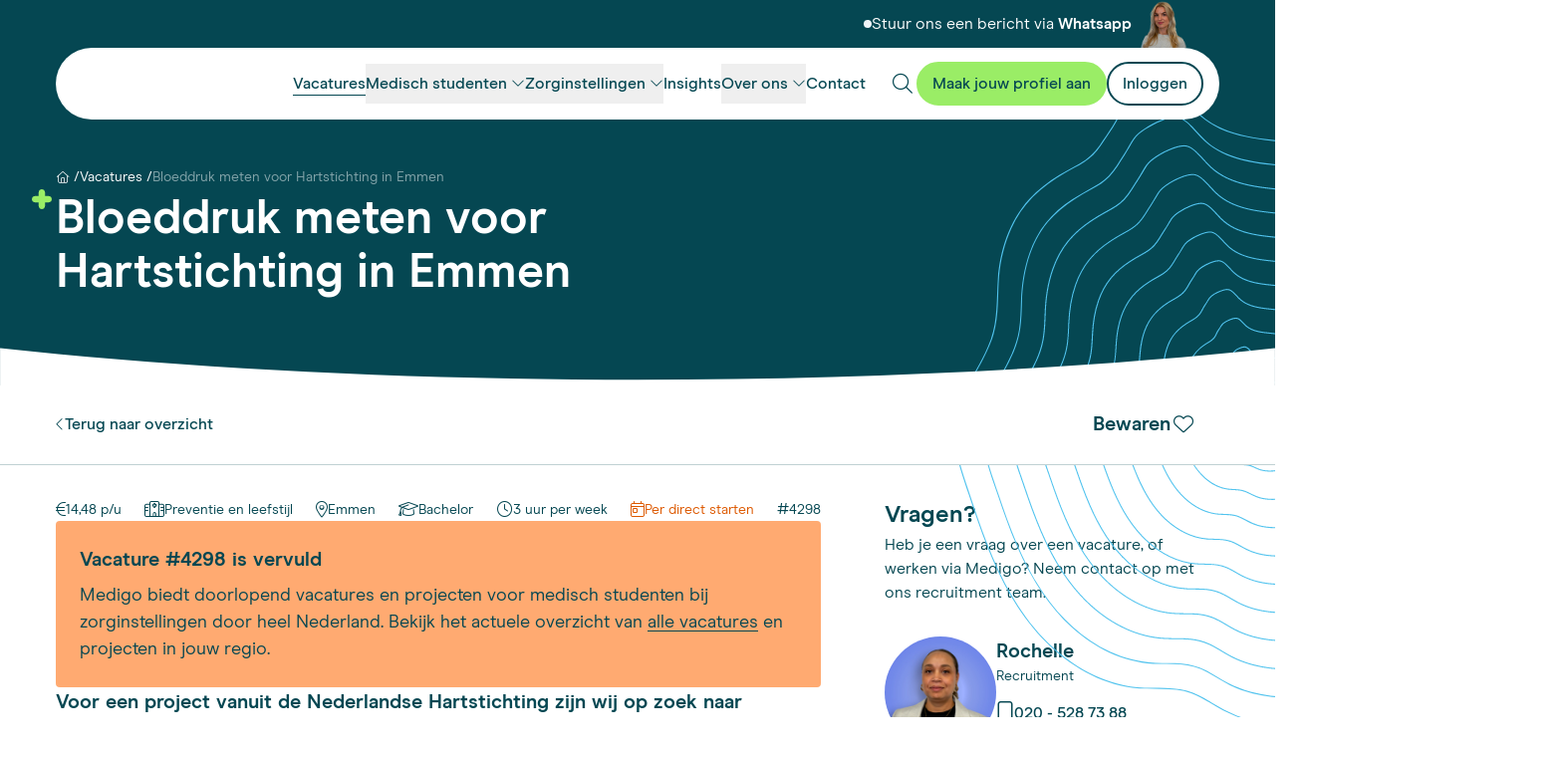

--- FILE ---
content_type: text/html; charset=utf-8
request_url: https://medigo.nl/vacatures/4298/bloeddruk-meten-voor-hartstichting-in-emmen
body_size: 194007
content:
<!doctype html>
<html lang="nl">
    <head>
        <meta charset="utf-8">
        <meta http-equiv="X-UA-Compatible" content="IE=edge">
        <meta name="viewport" content="width=device-width, initial-scale=1">
        <meta name="csrf-token" content="BtqCS6Ljk3N6HhIAGopmNLJvIA0M9oiVd5JqOHkc">

        

        
        <link rel="shortcut icon" type="image/x-icon" href="https://medigo.nl/build/assets/favicon-BeDWjCHa.ico">

        
        <link rel="preload" href="https://medigo.nl/build/assets/ModernEra-Medium-CXeDmyEm.woff2" as="font" type="font/woff2" crossorigin>
        <link rel="preload" href="https://medigo.nl/build/assets/ModernEra-Bold-B_GzZPid.woff2" as="font" type="font/woff2" crossorigin>
        <link rel="preload" href="https://medigo.nl/build/assets/ModernEra-Regular-D0cOdiaX.woff2" as="font" type="font/woff2" crossorigin>
        <link rel="preload" href="https://medigo.nl/build/assets/fa-light-300-D0ADK1ss.woff2" as="font" type="font/woff2" crossorigin>
        <link rel="preload" href="https://medigo.nl/build/assets/fa-brands-400-BjkQ0lrb.woff2" as="font" type="font/woff2" crossorigin>

        <link rel="preload" as="style" href="https://medigo.nl/build/assets/app-Cd1dm-Wp.css" /><link rel="stylesheet" href="https://medigo.nl/build/assets/app-Cd1dm-Wp.css" />
        
    <title>Bloeddruk meten voor Hartstichting in Emmen | Medigo</title>
    <meta name="description" content="Voor een project vanuit de Nederlandse Hartstichting zijn wij op zoek naar medisch studenten die op dinsdag 26 september bloeddrukmetingen willen gaan...">
    <link rel="canonical" href="https://medigo.nl/vacatures/4298/bloeddruk-meten-voor-hartstichting-in-emmen">
    <meta property="og:url" content="https://medigo.nl/vacatures/4298/bloeddruk-meten-voor-hartstichting-in-emmen">
    <meta property="og:site_name" content="Medigo">
    <meta property="og:title" content="Bloeddruk meten voor Hartstichting in Emmen | Medigo">
    <meta property="og:description" content="">
    <meta property="og:type" content="website">
    <meta property="og:locale" content="nl">
    <meta property="og:image" content="https://medigo.nl/storage/seo/brandmark-regular.png">
    <meta property="og:image:width" content="1000">
    <meta property="og:image:height" content="1000">
    <meta property="og:image:alt" content="">
    <meta name="twitter:card" content="summary">
<script>(function (w, d, s, l, i){w[l]=w[l] || []; w[l].push({'gtm.start': new Date().getTime(), event: 'gtm.js'}); var f=d.getElementsByTagName(s)[0], j=d.createElement(s), dl=l !='dataLayer' ? '&l=' + l : ''; j.async=true; j.src='https://www.googletagmanager.com/gtm.js?id=' + i + dl; f.parentNode.insertBefore(j, f);})(window, document, 'script', 'dataLayer', 'GTM-5CD4LZ9');</script>
<script type="application/ld+json">
    {
        "@context": "http://schema.org",
        "@type": "EmploymentAgency",
        "name": "Medigo Uitzendbureau",
        "description": "Medigo biedt zorginstellingen betrouwbare en flexibele ondersteuning door medische studenten en helpt studenten aan relevante bijbanen in de zorg.",
        "url": "https://medigo.nl",
        "telephone": "(020) 528 73 88",
        "email": "info@medigo.nl",
        "logo": "https://medigo.nl/storage/seo/brandmark-regular.png",
        "image": "https://medigo.nl/storage/seo/brandmark-regular.png",
        "openingHours": "Mo,Tu,We,Th,Fr 08:30-17:00",
        "priceRange": "€",
        "address": {
            "@type": "PostalAddress",
            "addressCountry": "NL",
            "addressLocality": "Amsterdam",
            "addressRegion": "Noord-Holland",
            "postalCode": "1012 AE",
            "streetAddress": "Prins Hendrikkade 84"
        },
        "sameAs" : [
            "https://www.instagram.com/medigo.nl",
            "https://www.linkedin.com/company/medigo",
            "https://www.facebook.com/MedigoUitzendbureau",
            "https://www.tiktok.com/@medigo.nl"
        ]
    }
</script>

    </head>
    <body class="preload bg-white font-sans text-default text-xl relative" x-data="app" x-init="init(scrollElements = document.querySelectorAll('.sticky-nav-content'), offsetElements = document.querySelectorAll('.offset-sticky-navigation'))" @scroll.window="scrolling" x-on:resize.window.debounce.500ms="recalculateOffset">
        

        

        
            <div class="w-full h-auto below-xl:fixed below-xl:left-0 below-xl:top-0 z-50 relative">
    <div class="container mt-8 xl:mt-12">
        <nav class="flex items-center justify-between gap-x-2 md:gap-x-4 h-12 sm:h-18 px-4 py-2 w-full relative duration-700 bg-white rounded-full below-xl:shadow-md z-[1]">
            
                <div class="w-full text-white absolute left-0 top-0 -translate-y-full text-md h-12 hidden xl:block">
                    <div class="flex gap-2 items-center justify-end pr-8">
                        
                        
                            <span class="bg-gray-100 w-2 h-2 rounded-full relative 3xl:-top-px"></span>
                            <span class="leading-none">
                                Stuur ons een bericht via <strong><a href="https://api.whatsapp.com/send?phone=+31205287388&text=Beste%20Medigo%2C%20ik%20heb%20een%20vraag%20over" target="_blank" title="WhatsApp ons" class="focus-visible:outline-0 set-underlined hover:bg-[length:100%_1px] focus-visible:bg-[length:100%_1px]">Whatsapp</a></strong>
                            </span>
                        

                        
                            <div class="w-12 h-12 ml-2 relative">
                                
                                    <img src="https://medigo.nl/storage/contact-header-2.png" class="object-cover absolute inset-0 w-full h-full -z-10">
                                
                            </div>
                        
                    </div>
                </div>
            

            <div class="w-full max-w-[9.5rem] sm:max-w-[12.5rem]">
                <div class="aspect-[230/49] w-auto relative">
                    <a href="/" aria-label="Medigo startpagina" class="absolute inset-0 transition-[outline] outline outline-transparent focus-visible:outline outline-offset-3 focus-visible:outline-secondary/30 rounded-xl">
                        <svg class="h-full w-auto" role="img" width="230" height="49" viewBox="0 0 230 49" fill="none" xmlns="http://www.w3.org/2000/svg">
                            <g clip-path="url(#clip0_328_883)">
                                <path d="M59.4757 13.5864H64.1003L64.8613 16.3368C65.6223 15.342 66.6175 14.5227 67.8468 13.879C69.0761 13.2353 70.4811 12.9427 72.0616 12.9427C73.6422 12.9427 74.9886 13.2939 76.0423 13.9375C77.096 14.5812 77.857 15.459 78.3838 16.4538C79.2034 15.4005 80.1985 14.5812 81.4864 13.9375C82.7157 13.2939 84.1792 12.9427 85.8768 12.9427C88.1599 12.9427 90.0331 13.645 91.3795 15.0494C92.7259 16.4538 93.4284 18.619 93.4284 21.4863V36.9349H87.8086V23.0078C87.8086 19.7308 86.4622 18.0923 83.828 18.0923C82.4816 18.0923 81.3693 18.5604 80.5498 19.5552C79.7302 20.55 79.2619 21.8959 79.2619 23.6515V36.9349H73.6422V23.0078C73.6422 21.3108 73.2909 20.0819 72.5885 19.2626C71.886 18.4434 70.8908 18.0923 69.6615 18.0923C68.3151 18.0923 67.2029 18.5604 66.3833 19.4967C65.5638 20.433 65.0955 21.8374 65.0955 23.6515V36.9349H59.4757V13.5864Z" fill="#054752" />
                                <path d="M103.439 27.104C103.556 28.0988 103.848 29.0351 104.434 29.9714C105.019 30.9076 105.78 31.6098 106.717 32.1365C107.653 32.6632 108.766 32.9558 109.936 32.9558C111.458 32.9558 112.688 32.6046 113.683 31.9024C114.678 31.2002 115.322 30.381 115.673 29.4447L120.415 30.9076C119.712 32.8972 118.483 34.5357 116.668 35.7646C114.912 36.9935 112.688 37.6372 109.936 37.6372C107.712 37.6372 105.722 37.1105 103.907 36.0572C102.092 35.0039 100.687 33.5409 99.6335 31.6684C98.5798 29.7958 98.053 27.6892 98.053 25.29C98.053 22.8907 98.5798 20.9011 99.6335 19.0286C100.687 17.156 102.092 15.6931 103.907 14.5812C105.722 13.5279 107.712 12.9427 109.878 12.9427C112.044 12.9427 114.034 13.4694 115.732 14.4642C117.429 15.459 118.717 16.8634 119.595 18.6775C120.473 20.4915 120.942 22.5981 120.942 24.9388V27.104H103.439ZM115.146 20.433C114.678 19.6137 113.976 18.9701 113.098 18.3849C112.219 17.8582 111.166 17.5656 109.878 17.5656C108.122 17.5656 106.658 18.0923 105.546 19.0871C104.434 20.0819 103.731 21.3693 103.439 22.8322H115.907C115.849 22.013 115.615 21.2522 115.146 20.433Z" fill="#054752" />
                                <path d="M130.015 35.9402C128.259 34.8284 126.913 33.3069 125.918 31.4343C124.922 29.5618 124.454 27.4551 124.454 25.2315C124.454 23.0078 124.922 20.9012 125.918 19.0286C126.913 17.1561 128.201 15.6931 129.957 14.5813C131.654 13.4695 133.586 12.9428 135.752 12.9428C137.391 12.9428 138.855 13.2354 140.084 13.8791C141.313 14.5228 142.309 15.2835 143.011 16.2198V4.16516H148.631V36.935H144.006L143.245 34.0676C142.543 35.0624 141.548 35.8817 140.318 36.5254C139.089 37.2276 137.567 37.5787 135.811 37.5787C133.645 37.5787 131.713 37.052 130.015 35.9402ZM141.196 30.4981C142.426 29.1522 143.011 27.3966 143.011 25.2315C143.011 23.0663 142.426 21.3693 141.196 20.0234C139.967 18.6775 138.445 17.9753 136.572 17.9753C135.342 17.9753 134.23 18.2679 133.235 18.9116C132.24 19.5553 131.479 20.3745 130.893 21.4864C130.308 22.5982 130.074 23.8271 130.074 25.2315C130.074 26.6359 130.367 27.8648 130.893 28.9766C131.479 30.0884 132.24 30.9662 133.235 31.5514C134.23 32.1951 135.342 32.4877 136.572 32.4877C138.445 32.5462 140.025 31.844 141.196 30.4981Z" fill="#054752" />
                                <path d="M154.836 9.4317C154.192 8.788 153.899 7.96876 153.899 7.09099C153.899 6.21323 154.192 5.39398 154.836 4.75029C155.48 4.1066 156.241 3.75549 157.177 3.75549C158.114 3.75549 158.875 4.1066 159.519 4.75029C160.163 5.39398 160.514 6.21323 160.514 7.09099C160.514 7.96876 160.163 8.788 159.519 9.4317C158.875 10.0754 158.055 10.4265 157.177 10.4265C156.299 10.4265 155.48 10.0754 154.836 9.4317ZM154.426 13.5864H160.046V36.9349H154.426V13.5864Z" fill="#054752" />
                                <path d="M169.471 44.8934C167.656 43.5475 166.485 41.6749 165.841 39.3927L171.11 38.2224C171.402 39.4513 171.988 40.446 172.924 41.1483C173.861 41.8505 175.09 42.2016 176.671 42.2016C178.661 42.2016 180.242 41.6749 181.354 40.6216C182.466 39.5683 182.993 38.1053 182.993 36.1743V33.3069C182.408 34.3017 181.53 35.1209 180.3 35.7646C179.071 36.4083 177.608 36.7594 175.968 36.7594C173.803 36.7594 171.871 36.2328 170.232 35.238C168.534 34.1847 167.246 32.7802 166.251 30.9662C165.314 29.1522 164.846 27.104 164.846 24.8804C164.846 22.6567 165.314 20.6671 166.251 18.7946C167.188 16.9805 168.534 15.5176 170.232 14.4643C171.929 13.4109 173.803 12.8843 175.91 12.8843C177.608 12.8843 179.071 13.2354 180.3 13.9376C181.53 14.6398 182.408 15.459 182.993 16.3953L184.047 13.5865H188.613V36.0572C188.613 39.3927 187.559 42.026 185.452 44.0156C183.344 46.0052 180.417 47 176.671 47C173.685 46.9415 171.285 46.2978 169.471 44.8934ZM181.237 29.8544C182.408 28.6255 182.993 26.9285 182.993 24.8804C182.993 22.8323 182.408 21.1353 181.237 19.8479C180.066 18.619 178.544 17.9753 176.729 17.9753C174.915 17.9753 173.393 18.619 172.222 19.8479C171.051 21.0767 170.466 22.7737 170.466 24.8804C170.466 26.987 171.051 28.567 172.222 29.8544C173.393 31.0832 174.915 31.7269 176.788 31.7269C178.603 31.7269 180.066 31.0832 181.237 29.8544Z" fill="#054752" />
                                <path d="M199.091 35.9401C197.277 34.8283 195.813 33.3654 194.76 31.4928C193.706 29.6203 193.179 27.5136 193.179 25.2314C193.179 22.9493 193.706 20.9011 194.76 19.0286C195.813 17.156 197.277 15.6931 199.091 14.5812C200.965 13.4694 203.014 12.9427 205.297 12.9427C207.58 12.9427 209.687 13.4694 211.502 14.5812C213.316 15.6931 214.78 17.156 215.834 19.0286C216.887 20.9011 217.414 22.9493 217.414 25.2314C217.414 27.5136 216.887 29.6203 215.834 31.4928C214.78 33.3654 213.316 34.8868 211.502 35.9401C209.687 37.052 207.58 37.5786 205.297 37.5786C203.014 37.5786 200.965 37.052 199.091 35.9401ZM210.038 30.381C211.268 29.0351 211.911 27.3381 211.911 25.2314C211.911 23.1248 211.268 21.4863 210.038 20.1404C208.809 18.7945 207.228 18.1508 205.355 18.1508C203.482 18.1508 201.901 18.7945 200.672 20.1404C199.443 21.4863 198.857 23.1833 198.857 25.2314C198.857 27.2795 199.443 29.0351 200.672 30.381C201.901 31.7269 203.423 32.3706 205.355 32.3706C207.228 32.4291 208.75 31.7269 210.038 30.381Z" fill="#054752" />
                                <path d="M222.448 11.3628C221.687 10.8947 221.102 10.3095 220.634 9.54876C220.165 8.78804 219.931 7.96879 219.931 7.03251C219.931 6.15475 220.165 5.27698 220.634 4.51625C221.102 3.75553 221.687 3.11183 222.448 2.70221C223.209 2.23407 224.029 2 224.966 2C225.844 2 226.722 2.23407 227.483 2.70221C228.244 3.17035 228.888 3.75553 229.298 4.51625C229.766 5.27698 230 6.09623 230 7.03251C230 7.96879 229.766 8.78804 229.298 9.54876C228.829 10.3095 228.244 10.8947 227.483 11.3628C226.722 11.8309 225.902 12.065 224.966 12.065C224.029 12.065 223.209 11.8309 222.448 11.3628ZM226.839 10.368C227.424 10.0169 227.893 9.54876 228.185 9.02211C228.537 8.43693 228.712 7.79324 228.712 7.09103C228.712 6.38882 228.537 5.80364 228.185 5.21847C227.834 4.63329 227.366 4.16515 226.839 3.81404C226.253 3.46294 225.61 3.28739 224.907 3.28739C224.205 3.28739 223.619 3.46294 223.034 3.81404C222.448 4.16515 221.98 4.63329 221.629 5.21847C221.278 5.80364 221.102 6.44733 221.102 7.09103C221.102 7.79324 221.278 8.43693 221.629 9.02211C221.98 9.60728 222.448 10.0754 223.034 10.368C223.619 10.7191 224.263 10.8947 224.907 10.8947C225.668 10.8362 226.312 10.6606 226.839 10.368ZM223.268 4.51625H225.317C225.785 4.51625 226.195 4.69181 226.488 4.9844C226.78 5.27698 226.956 5.68661 226.956 6.09623C226.956 6.85696 226.663 7.38362 226.078 7.61769L227.014 9.6658H225.727L224.907 7.85176H224.38V9.6658H223.209V4.51625H223.268ZM225.141 6.73992C225.375 6.73992 225.551 6.6814 225.668 6.56437C225.785 6.44733 225.844 6.3303 225.844 6.15475C225.844 5.97919 225.785 5.80364 225.668 5.68661C225.551 5.56957 225.375 5.51105 225.141 5.51105H224.439V6.73992H225.141Z" fill="#054752" />
                                <path d="M6.53312 19.8068H17.4624V14.9791H17.5033V14.2652C17.5033 13.0012 17.9775 11.8133 18.8907 10.9414C19.8039 10.0286 20.9923 9.55456 22.2567 9.55456C23.6031 9.55456 24.8324 10.1866 25.7047 11.1755V8.64169C25.7047 6.06692 24.3583 3.73207 22.2216 2.42712H22.1806C10.5313 2.42712 0.989471 11.3745 0.0411377 22.7737C1.62755 20.9128 3.99838 19.8068 6.53312 19.8068Z" fill="#9AED66" />
                                <path d="M17.4273 39.9544V29.3042H12.5159V29.2633H11.8017C10.5724 29.2633 9.38406 28.7893 8.51768 27.9174C7.60448 27.0045 7.13031 25.8575 7.17129 24.5936C7.21226 23.1657 7.84449 21.9017 8.91575 21.0708H6.53906C3.72919 21.0708 1.22957 22.6566 0.00610352 25.1085C0.246114 36.6657 9.35479 46.0871 20.8343 46.76C18.7328 45.1742 17.4273 42.6813 17.4273 39.9486V39.9544Z" fill="#9AED66" />
                                <path d="M26.928 8.64167V14.9733V19.9239H31.8804V20.0058H32.5536C33.7829 20.0058 34.9713 20.4798 35.8377 21.3517C36.7509 22.2646 37.1841 23.4115 37.1841 24.6755C37.1841 26.0214 36.5518 27.1683 35.6386 27.9993H37.3831C40.5091 27.9993 43.3248 25.9804 44.3141 23.0487C43.559 12.2054 35.0884 3.53894 24.3523 2.50903C25.9387 4.09486 26.928 6.27171 26.928 8.64752V8.64167Z" fill="#9AED66" />
                                <path d="M37.3831 29.2691H26.77V34.2197H26.729V34.8926C26.729 36.1215 26.2548 37.3094 25.3826 38.1755C24.5104 39.0415 23.322 39.5623 22.0576 39.5214C20.7112 39.5214 19.4819 38.8894 18.6096 37.9004V39.9193C18.6096 42.9681 20.5121 45.7008 23.363 46.7659C34.7313 46.1339 43.799 37.0285 44.3141 25.6644C42.7687 27.8822 40.193 29.2691 37.3831 29.2691Z" fill="#9AED66" />
                            </g>
                            <defs>
                                <clipPath id="clip0_328_883">
                                    <rect width="230" height="45" fill="white" transform="translate(0 2)" />
                                </clipPath>
                            </defs>
                        </svg>
                    </a>
                </div>
            </div>

            <div class="flex flex-col xl:w-full" x-init="window.addEventListener('resize', () => { resizing = true; setTimeout(() => { resizing = false }, 200); })">
                <div class="w-full z-10 below-xl:ease-in-out below-xl:fixed below-xl:bg-white below-xl:inset-0 below-xl:h-full
                pt-18 sm:pt-24 xl:pt-0
                below-xl:duration-700" :class="[nav.open ? 'below-xl:translate-x-0' : 'below-xl:-translate-x-full', resizing ? 'transition-none' : 'below-xl:transition-[transform]']" x-cloak>
                    <div class="below-xl:px-4 below-xl:h-full below-xl:overflow-scroll below-xl:pt-2">
                        <ul class="flex flex-col xl:flex-row justify-center gap-x-4 below-xl:divide-y below-xl:divide-default-lighter container xl:p-0 xl:max-w-none [&_ul]:xl:text-default [&_ul]below-xl:text-white">
                            
                                
                                    <li class="inline-flex items-center below-xl:w-full">
                                        <a href="/vacatures" class="focus-visible:outline-0 xl:set-underlined hover:bg-[length:100%_1px] focus-visible:bg-[length:100%_1px] font-medium text-lg sm:text-xl xl:text-md w-full below-xl:hover:text-primary-dark below-xl:focus-visible:text-primary-dark below-xl:py-2 !bg-[length:100%_1px]">
                                            <span>Vacatures</span>
                                        </a>
                                    </li>
                                
                            
                                
                                    <li class="inline-flex items-center group/list below-xl:w-full">
                                        <div x-data="dropdown" @keydown.escape.prevent.stop="close($refs.button)" @click.outside="if(window.innerWidth < 1256){ return; } if (!document.getElementById('exception').contains($event.target)) close($refs.button);" class="w-full">
                                            <button x-ref="button" @click="toggle" :aria-expanded="open" type="button" class="group focus-visible:outline-0 font-medium flex items-center w-full below-xl:hover:text-primary-dark py-2 below-xl:focus-visible:text-primary-dark" :class="open ? 'first-child:bg-[length:100%_1px]' : ''">
                                                <span class="whitespace-nowrap xl:set-underlined group-hover/list:bg-[length:100%_1px] group-focus-visible:bg-[length:100%_1px] text-lg sm:text-xl xl:text-md ">Medisch studenten</span>
                                                <span class="font-fa fa-chevron-down text-sm transform transition-transform relative -top-px ml-1 2xl:ml-2" :class="open ? 'rotate-180' : 'rotate-0'"></span>
                                            </button>

                                            <div x-ref="panel" x-show="open" x-collapse.duration.700ms class="xl:absolute left-0 w-full top-20 xl:overflow-hidden rounded-2xl xl:shadow-menu" x-cloak>
                                                <div class="rounded-2xl xl:overflow-hidden xl:bg-white transition-[opacity]" >
                                                    <div class="flex flex-wrap xl:border-[.65rem] xl:border-white">
                                                        
                                                            <div class="w-full xl:w-[40%] xl:bg-default/5 xl:py-14 xl:px-16 flex flex-col gap-y-10 rounded-l-lg">
                                                                
                                                                    <div class="hidden xl:flex flex-col">
                                                                        
                                                                            <span class="h3 text-2xl font-bold">Medisch studenten</span>
                                                                        

                                                                        
                                                                            <div class="hentry links-hover-remove-underlined text-xl">
                                                                                <p>Ben je een medisch student op zoek naar een flexibele bijbaan? Ontdek relevante zorgfuncties die aansluiten bij jouw studie.</p>
                                                                            </div>
                                                                        

                                                                        
                                                                            <div class="mt-8">
                                                                                
    
    <a href="/medisch-student" target="_self"  class="btn inline-flex gap-2.5 items-center relative transition-all ease-in-out relative no-underline disabled:opacity-50 disabled:pointer-events-none rounded-[1.5rem] bg-primary text-secondary border-2 border-primary outline outline-offset-2 outline-2 outline-transparent hover:bg-primary-light hover:border-primary-light active-focus-visible:bg-primary-light active-focus-visible:outline-primary-light active-focus-visible:border-primary-light btn-md " >
        <span>Lees meer</span>
    </a>


                                                                            </div>
                                                                        
                                                                    </div>

                                                                    
                                                                        <ul class="xl:[&_li:first-of-type]:hidden">
                                                                            <li class="group">
                                                                                <a href="/medisch-student" class="h-full group relative w-full flex items-center gap-x-2 py-2 xl:py-4 after:content-[''] after:absolute after:left-0 after:bottom-0 after:h-px after:w-full after:bg-line after:bg-[length:200%_100%] after:transition-[background-position] focus-visible:outline-none  after:flex-1 after:duration-700 after:ease-in-out after:grow group-hover:after:bg-[-100%_0] focus-visible:after:bg-[-100%_0] focus-visible:text-primary-dark transition-[color] below-sm:text-lg">
                                                                                    <span class="font-fa fa-chevron-right text-sm transform transition-transform relative  w-6 h-6 duration-700 ease-in-out group-hover:translate-x-1.5"></span>
                                                                                    <span>Medisch studenten</span>
                                                                                </a>
                                                                            </li>
                                                                            
                                                                                <li class="group">
                                                                                    <a href="/medisch-student/zorgfuncties" class="h-full group relative w-full flex items-center gap-x-2 py-2 xl:py-4 after:content-[''] after:absolute after:left-0 after:bottom-0 after:h-px after:w-full after:bg-line after:bg-[length:200%_100%] after:transition-[background-position] xl:after:group-hover:bg-[-100%_0] focus-visible:outline-none xl:focus-visible:after:bg-[-100%_0] after:flex-1 after:duration-700 after:ease-in-out after:grow below-xl:hover:text-primary-dark below-sm:text-lg">
                                                                                        <span class="font-fa fa-chevron-right text-sm transform transition-transform relative w-6 h-6 duration-700 ease-in-out group-hover:translate-x-1.5"></span>
                                                                                        <span>Zorgfuncties</span>
                                                                                    </a>
                                                                                </li>
                                                                            
                                                                                <li class="group">
                                                                                    <a href="/medisch-student/persoonlijk-profiel" class="h-full group relative w-full flex items-center gap-x-2 py-2 xl:py-4 after:content-[''] after:absolute after:left-0 after:bottom-0 after:h-px after:w-full after:bg-line after:bg-[length:200%_100%] after:transition-[background-position] xl:after:group-hover:bg-[-100%_0] focus-visible:outline-none xl:focus-visible:after:bg-[-100%_0] after:flex-1 after:duration-700 after:ease-in-out after:grow below-xl:hover:text-primary-dark below-sm:text-lg">
                                                                                        <span class="font-fa fa-chevron-right text-sm transform transition-transform relative w-6 h-6 duration-700 ease-in-out group-hover:translate-x-1.5"></span>
                                                                                        <span>Persoonlijk profiel</span>
                                                                                    </a>
                                                                                </li>
                                                                            
                                                                                <li class="group">
                                                                                    <a href="/maak-jouw-profiel-aan" class="h-full group relative w-full flex items-center gap-x-2 py-2 xl:py-4 after:content-[''] after:absolute after:left-0 after:bottom-0 after:h-px after:w-full after:bg-line after:bg-[length:200%_100%] after:transition-[background-position] xl:after:group-hover:bg-[-100%_0] focus-visible:outline-none xl:focus-visible:after:bg-[-100%_0] after:flex-1 after:duration-700 after:ease-in-out after:grow below-xl:hover:text-primary-dark below-sm:text-lg">
                                                                                        <span class="font-fa fa-chevron-right text-sm transform transition-transform relative w-6 h-6 duration-700 ease-in-out group-hover:translate-x-1.5"></span>
                                                                                        <span>Maak jouw profiel aan</span>
                                                                                    </a>
                                                                                </li>
                                                                            
                                                                                <li class="group">
                                                                                    <a href="/medisch-student/veelgestelde-vragen" class="h-full group relative w-full flex items-center gap-x-2 py-2 xl:py-4 after:content-[''] after:absolute after:left-0 after:bottom-0 after:h-px after:w-full after:bg-line after:bg-[length:200%_100%] after:transition-[background-position] xl:after:group-hover:bg-[-100%_0] focus-visible:outline-none xl:focus-visible:after:bg-[-100%_0] after:flex-1 after:duration-700 after:ease-in-out after:grow below-xl:hover:text-primary-dark below-sm:text-lg">
                                                                                        <span class="font-fa fa-chevron-right text-sm transform transition-transform relative w-6 h-6 duration-700 ease-in-out group-hover:translate-x-1.5"></span>
                                                                                        <span>Veelgestelde vragen</span>
                                                                                    </a>
                                                                                </li>
                                                                            
                                                                        </ul>
                                                                    
                                                                
                                                            </div>
                                                        

                                                        <div class="w-full xl:w-[60%] py-8 xl:py-14 xl:px-20 flex flex-col md:flex-row gap-12 xl:gap-24">
                                                            
                                                            
                                                                
                                                                    <ul class="flex flex-col gap-y-2 w-full md:w-1/2">
                                                                        <li><span class="xl:text-2xl font-bold">Ik studeer..</span></li>
                                                                        
                                                                            
                                                                            
                                                                            <li><a href="/medisch-student/bewegingswetenschappen" class="focus-visible:outline-0 xl:set-underlined hover:bg-[length:100%_1px] focus-visible:bg-[length:100%_1px] below-xl:hover:text-primary-dark below-xl:w-full below-sm:text-lg below-sm:font-medium ">Bewegings&shy;wetenschappen</a></li>
                                                                            
                                                                            
                                                                            <li><a href="/medisch-student/biomedische-wetenschappen" class="focus-visible:outline-0 xl:set-underlined hover:bg-[length:100%_1px] focus-visible:bg-[length:100%_1px] below-xl:hover:text-primary-dark below-xl:w-full below-sm:text-lg below-sm:font-medium ">Biomedische Wetenschappen</a></li>
                                                                            
                                                                            
                                                                            <li><a href="/medisch-student/bml" class="focus-visible:outline-0 xl:set-underlined hover:bg-[length:100%_1px] focus-visible:bg-[length:100%_1px] below-xl:hover:text-primary-dark below-xl:w-full below-sm:text-lg below-sm:font-medium ">BML</a></li>
                                                                            
                                                                            
                                                                            <li><a href="/medisch-student/farmacie" class="focus-visible:outline-0 xl:set-underlined hover:bg-[length:100%_1px] focus-visible:bg-[length:100%_1px] below-xl:hover:text-primary-dark below-xl:w-full below-sm:text-lg below-sm:font-medium ">Farmacie</a></li>
                                                                            
                                                                            
                                                                            <li><a href="/medisch-student/farmaceutische-wetenschappen" class="focus-visible:outline-0 xl:set-underlined hover:bg-[length:100%_1px] focus-visible:bg-[length:100%_1px] below-xl:hover:text-primary-dark below-xl:w-full below-sm:text-lg below-sm:font-medium ">Farmaceutische wetenschappen</a></li>
                                                                            
                                                                            
                                                                            <li><a href="/medisch-student/geneeskunde" class="focus-visible:outline-0 xl:set-underlined hover:bg-[length:100%_1px] focus-visible:bg-[length:100%_1px] below-xl:hover:text-primary-dark below-xl:w-full below-sm:text-lg below-sm:font-medium ">Geneeskunde</a></li>
                                                                            
                                                                            
                                                                            <li><a href="/medisch-student/gezondheid-en-leven" class="focus-visible:outline-0 xl:set-underlined hover:bg-[length:100%_1px] focus-visible:bg-[length:100%_1px] below-xl:hover:text-primary-dark below-xl:w-full below-sm:text-lg below-sm:font-medium ">Gezondheid en leven</a></li>
                                                                            
                                                                            
                                                                            <li><a href="/medisch-student/gezondheidswetenschappen" class="focus-visible:outline-0 xl:set-underlined hover:bg-[length:100%_1px] focus-visible:bg-[length:100%_1px] below-xl:hover:text-primary-dark below-xl:w-full below-sm:text-lg below-sm:font-medium ">Gezondheids&shy;wetenschappen</a></li>
                                                                            
                                                                            
                                                                            <li><a href="/medisch-student/management-in-de-zorg" class="focus-visible:outline-0 xl:set-underlined hover:bg-[length:100%_1px] focus-visible:bg-[length:100%_1px] below-xl:hover:text-primary-dark below-xl:w-full below-sm:text-lg below-sm:font-medium ">Management in de zorg</a></li>
                                                                            
                                                                            
                                                                            <li><a href="/medisch-student/mbrt" class="focus-visible:outline-0 xl:set-underlined hover:bg-[length:100%_1px] focus-visible:bg-[length:100%_1px] below-xl:hover:text-primary-dark below-xl:w-full below-sm:text-lg below-sm:font-medium ">MBRT</a></li>
                                                                            
                                                                            
                                                                            <li><a href="/medisch-student/medische-hulpverlening" class="focus-visible:outline-0 xl:set-underlined hover:bg-[length:100%_1px] focus-visible:bg-[length:100%_1px] below-xl:hover:text-primary-dark below-xl:w-full below-sm:text-lg below-sm:font-medium ">Medische Hulpverlening</a></li>
                                                                            
                                                                            
                                                                            <li><a href="/medisch-student/psychologie" class="focus-visible:outline-0 xl:set-underlined hover:bg-[length:100%_1px] focus-visible:bg-[length:100%_1px] below-xl:hover:text-primary-dark below-xl:w-full below-sm:text-lg below-sm:font-medium ">Psychologie</a></li>
                                                                            
                                                                            
                                                                            <li><a href="/medisch-student/social-work" class="focus-visible:outline-0 xl:set-underlined hover:bg-[length:100%_1px] focus-visible:bg-[length:100%_1px] below-xl:hover:text-primary-dark below-xl:w-full below-sm:text-lg below-sm:font-medium ">Social Work</a></li>
                                                                            
                                                                            
                                                                            <li><a href="/medisch-student/technische-geneeskunde" class="focus-visible:outline-0 xl:set-underlined hover:bg-[length:100%_1px] focus-visible:bg-[length:100%_1px] below-xl:hover:text-primary-dark below-xl:w-full below-sm:text-lg below-sm:font-medium ">Technische geneeskunde</a></li>
                                                                            
                                                                        

                                                                        
                                                                            <li class="mt-2">
                                                                                
    
    <a href="/medisch-student#studies-overview" target="_self"  class="btn inline-flex gap-2.5 items-center relative transition-all ease-in-out relative no-underline disabled:opacity-50 disabled:pointer-events-none rounded-[1.5rem] bg-transparent text-secondary border-2 border-secondary outline outline-offset-2 outline-2 outline-transparent hover:bg-secondary hover:border-secondary hover:text-white active-focus-visible:bg-secondary active-focus-visible:outline-secondary active-focus-visible:border-secondary active-focus-visible:text-white btn-xs " >
        <span>Alle studies</span>
    </a>


                                                                            </li>
                                                                        
                                                                    </ul>
                                                                
                                                                
                                                                    <ul class="flex flex-col gap-y-2 w-full md:w-1/2">
                                                                        <li><span class="xl:text-2xl font-bold">Ik zoek een bijbaan als..</span></li>
                                                                        
                                                                            
                                                                                <li><a href="/medisch-student/zorgfuncties/adl-assistent" class="focus-visible:outline-0 xl:set-underlined hover:bg-[length:100%_1px] focus-visible:bg-[length:100%_1px] below-xl:hover:text-primary-dark below-xl:w-full below-sm:text-lg below-sm:font-medium ">ADL-assistent</a></li>
                                                                            
                                                                                <li><a href="/medisch-student/zorgfuncties/administratief-medewerker" class="focus-visible:outline-0 xl:set-underlined hover:bg-[length:100%_1px] focus-visible:bg-[length:100%_1px] below-xl:hover:text-primary-dark below-xl:w-full below-sm:text-lg below-sm:font-medium ">Administratief medewerker</a></li>
                                                                            
                                                                                <li><a href="/medisch-student/zorgfuncties/anios-huisartsgeneeskunde" class="focus-visible:outline-0 xl:set-underlined hover:bg-[length:100%_1px] focus-visible:bg-[length:100%_1px] below-xl:hover:text-primary-dark below-xl:w-full below-sm:text-lg below-sm:font-medium ">ANIOS Huisartsgeneeskunde</a></li>
                                                                            
                                                                                <li><a href="/medisch-student/zorgfuncties/apotheek-assistent" class="focus-visible:outline-0 xl:set-underlined hover:bg-[length:100%_1px] focus-visible:bg-[length:100%_1px] below-xl:hover:text-primary-dark below-xl:w-full below-sm:text-lg below-sm:font-medium ">Apotheek assistent</a></li>
                                                                            
                                                                                <li><a href="/medisch-student/zorgfuncties/doktersassistent" class="focus-visible:outline-0 xl:set-underlined hover:bg-[length:100%_1px] focus-visible:bg-[length:100%_1px] below-xl:hover:text-primary-dark below-xl:w-full below-sm:text-lg below-sm:font-medium ">Doktersassistent</a></li>
                                                                            
                                                                                <li><a href="/medisch-student/zorgfuncties/front-office-medewerker" class="focus-visible:outline-0 xl:set-underlined hover:bg-[length:100%_1px] focus-visible:bg-[length:100%_1px] below-xl:hover:text-primary-dark below-xl:w-full below-sm:text-lg below-sm:font-medium ">Front-office medewerker</a></li>
                                                                            
                                                                                <li><a href="/medisch-student/zorgfuncties/laboratorium-medewerker" class="focus-visible:outline-0 xl:set-underlined hover:bg-[length:100%_1px] focus-visible:bg-[length:100%_1px] below-xl:hover:text-primary-dark below-xl:w-full below-sm:text-lg below-sm:font-medium ">Laboratorium medewerker</a></li>
                                                                            
                                                                                <li><a href="/medisch-student/zorgfuncties/medewerker-bloedafname" class="focus-visible:outline-0 xl:set-underlined hover:bg-[length:100%_1px] focus-visible:bg-[length:100%_1px] below-xl:hover:text-primary-dark below-xl:w-full below-sm:text-lg below-sm:font-medium ">Medewerker bloedafname</a></li>
                                                                            
                                                                                <li><a href="/medisch-student/zorgfuncties/medicatie-reviewer" class="focus-visible:outline-0 xl:set-underlined hover:bg-[length:100%_1px] focus-visible:bg-[length:100%_1px] below-xl:hover:text-primary-dark below-xl:w-full below-sm:text-lg below-sm:font-medium ">Medicatie reviewer</a></li>
                                                                            
                                                                                <li><a href="/medisch-student/zorgfuncties/medisch-secretaresse" class="focus-visible:outline-0 xl:set-underlined hover:bg-[length:100%_1px] focus-visible:bg-[length:100%_1px] below-xl:hover:text-primary-dark below-xl:w-full below-sm:text-lg below-sm:font-medium ">Medisch secretaresse</a></li>
                                                                            
                                                                                <li><a href="/medisch-student/zorgfuncties/poli-medewerker" class="focus-visible:outline-0 xl:set-underlined hover:bg-[length:100%_1px] focus-visible:bg-[length:100%_1px] below-xl:hover:text-primary-dark below-xl:w-full below-sm:text-lg below-sm:font-medium ">Poli medewerker</a></li>
                                                                            
                                                                                <li><a href="/medisch-student/zorgfuncties/praktijkondersteuner" class="focus-visible:outline-0 xl:set-underlined hover:bg-[length:100%_1px] focus-visible:bg-[length:100%_1px] below-xl:hover:text-primary-dark below-xl:w-full below-sm:text-lg below-sm:font-medium ">Praktijkondersteuner</a></li>
                                                                            
                                                                                <li><a href="/medisch-student/zorgfuncties/praktijkondersteuner-ggz" class="focus-visible:outline-0 xl:set-underlined hover:bg-[length:100%_1px] focus-visible:bg-[length:100%_1px] below-xl:hover:text-primary-dark below-xl:w-full below-sm:text-lg below-sm:font-medium ">Praktijkondersteuner GGZ</a></li>
                                                                            
                                                                                <li><a href="/medisch-student/zorgfuncties/triagist" class="focus-visible:outline-0 xl:set-underlined hover:bg-[length:100%_1px] focus-visible:bg-[length:100%_1px] below-xl:hover:text-primary-dark below-xl:w-full below-sm:text-lg below-sm:font-medium ">Triagist</a></li>
                                                                            
                                                                        

                                                                        
                                                                            <li class="mt-2">
                                                                                
    
    <a href="/medisch-student/zorgfuncties" target="_self"  class="btn inline-flex gap-2.5 items-center relative transition-all ease-in-out relative no-underline disabled:opacity-50 disabled:pointer-events-none rounded-[1.5rem] bg-transparent text-secondary border-2 border-secondary outline outline-offset-2 outline-2 outline-transparent hover:bg-secondary hover:border-secondary hover:text-white active-focus-visible:bg-secondary active-focus-visible:outline-secondary active-focus-visible:border-secondary active-focus-visible:text-white btn-xs " >
        <span>Alle zorgfuncties</span>
    </a>


                                                                            </li>
                                                                        
                                                                    </ul>
                                                                
                                                            
                                                        </div>
                                                    </div>
                                                </div>
                                            </div>
                                        </div>
                                    </li>
                                
                            
                                
                                    <li class="inline-flex items-center group/list below-xl:w-full">
                                        <div x-data="dropdown" @keydown.escape.prevent.stop="close($refs.button)" @click.outside="if(window.innerWidth < 1256){ return; } if (!document.getElementById('exception').contains($event.target)) close($refs.button);" class="w-full">
                                            <button x-ref="button" @click="toggle" :aria-expanded="open" type="button" class="group focus-visible:outline-0 font-medium flex items-center w-full below-xl:hover:text-primary-dark py-2 below-xl:focus-visible:text-primary-dark" :class="open ? 'first-child:bg-[length:100%_1px]' : ''">
                                                <span class="whitespace-nowrap xl:set-underlined group-hover/list:bg-[length:100%_1px] group-focus-visible:bg-[length:100%_1px] text-lg sm:text-xl xl:text-md ">Zorginstellingen</span>
                                                <span class="font-fa fa-chevron-down text-sm transform transition-transform relative -top-px ml-1 2xl:ml-2" :class="open ? 'rotate-180' : 'rotate-0'"></span>
                                            </button>

                                            <div x-ref="panel" x-show="open" x-collapse.duration.700ms class="xl:absolute left-0 w-full top-20 xl:overflow-hidden rounded-2xl xl:shadow-menu" x-cloak>
                                                <div class="rounded-2xl xl:overflow-hidden xl:bg-white transition-[opacity]" >
                                                    <div class="flex flex-wrap xl:border-[.65rem] xl:border-white">
                                                        
                                                            <div class="w-full xl:w-[40%] xl:bg-default/5 xl:py-14 xl:px-16 flex flex-col gap-y-10 rounded-l-lg">
                                                                
                                                                    <div class="hidden xl:flex flex-col">
                                                                        
                                                                            <span class="h3 text-2xl font-bold">Zorginstellingen</span>
                                                                        

                                                                        
                                                                            <div class="hentry links-hover-remove-underlined text-xl">
                                                                                <p>Op zoek naar extra capaciteit binnen jouw zorginstelling? Medigo koppelt je direct aan kwalificeerde medische studenten die jouw team tijdelijk versterken. Flexibel, gemotiveerd en snel inzetbaar.</p>
                                                                            </div>
                                                                        

                                                                        
                                                                            <div class="mt-8">
                                                                                
    
    <a href="/zorginstelling" target="_self"  class="btn inline-flex gap-2.5 items-center relative transition-all ease-in-out relative no-underline disabled:opacity-50 disabled:pointer-events-none rounded-[1.5rem] bg-primary text-secondary border-2 border-primary outline outline-offset-2 outline-2 outline-transparent hover:bg-primary-light hover:border-primary-light active-focus-visible:bg-primary-light active-focus-visible:outline-primary-light active-focus-visible:border-primary-light btn-md " >
        <span>Lees meer</span>
    </a>


                                                                            </div>
                                                                        
                                                                    </div>

                                                                    
                                                                        <ul class="xl:[&_li:first-of-type]:hidden">
                                                                            <li class="group">
                                                                                <a href="/zorginstelling" class="h-full group relative w-full flex items-center gap-x-2 py-2 xl:py-4 after:content-[''] after:absolute after:left-0 after:bottom-0 after:h-px after:w-full after:bg-line after:bg-[length:200%_100%] after:transition-[background-position] focus-visible:outline-none  after:flex-1 after:duration-700 after:ease-in-out after:grow group-hover:after:bg-[-100%_0] focus-visible:after:bg-[-100%_0] focus-visible:text-primary-dark transition-[color] below-sm:text-lg">
                                                                                    <span class="font-fa fa-chevron-right text-sm transform transition-transform relative  w-6 h-6 duration-700 ease-in-out group-hover:translate-x-1.5"></span>
                                                                                    <span>Zorginstellingen</span>
                                                                                </a>
                                                                            </li>
                                                                            
                                                                                <li class="group">
                                                                                    <a href="/zorginstelling/zorgfuncties" class="h-full group relative w-full flex items-center gap-x-2 py-2 xl:py-4 after:content-[''] after:absolute after:left-0 after:bottom-0 after:h-px after:w-full after:bg-line after:bg-[length:200%_100%] after:transition-[background-position] xl:after:group-hover:bg-[-100%_0] focus-visible:outline-none xl:focus-visible:after:bg-[-100%_0] after:flex-1 after:duration-700 after:ease-in-out after:grow below-xl:hover:text-primary-dark below-sm:text-lg">
                                                                                        <span class="font-fa fa-chevron-right text-sm transform transition-transform relative w-6 h-6 duration-700 ease-in-out group-hover:translate-x-1.5"></span>
                                                                                        <span>Zorgfuncties</span>
                                                                                    </a>
                                                                                </li>
                                                                            
                                                                                <li class="group">
                                                                                    <a href="/zorginstelling/zorg-ict-projecten" class="h-full group relative w-full flex items-center gap-x-2 py-2 xl:py-4 after:content-[''] after:absolute after:left-0 after:bottom-0 after:h-px after:w-full after:bg-line after:bg-[length:200%_100%] after:transition-[background-position] xl:after:group-hover:bg-[-100%_0] focus-visible:outline-none xl:focus-visible:after:bg-[-100%_0] after:flex-1 after:duration-700 after:ease-in-out after:grow below-xl:hover:text-primary-dark below-sm:text-lg">
                                                                                        <span class="font-fa fa-chevron-right text-sm transform transition-transform relative w-6 h-6 duration-700 ease-in-out group-hover:translate-x-1.5"></span>
                                                                                        <span>Zorg & ICT projecten</span>
                                                                                    </a>
                                                                                </li>
                                                                            
                                                                                <li class="group">
                                                                                    <a href="/zorginstelling/diensten" class="h-full group relative w-full flex items-center gap-x-2 py-2 xl:py-4 after:content-[''] after:absolute after:left-0 after:bottom-0 after:h-px after:w-full after:bg-line after:bg-[length:200%_100%] after:transition-[background-position] xl:after:group-hover:bg-[-100%_0] focus-visible:outline-none xl:focus-visible:after:bg-[-100%_0] after:flex-1 after:duration-700 after:ease-in-out after:grow below-xl:hover:text-primary-dark below-sm:text-lg">
                                                                                        <span class="font-fa fa-chevron-right text-sm transform transition-transform relative w-6 h-6 duration-700 ease-in-out group-hover:translate-x-1.5"></span>
                                                                                        <span>Diensten</span>
                                                                                    </a>
                                                                                </li>
                                                                            
                                                                                <li class="group">
                                                                                    <a href="/vrijblijvend-adviesgesprek" class="h-full group relative w-full flex items-center gap-x-2 py-2 xl:py-4 after:content-[''] after:absolute after:left-0 after:bottom-0 after:h-px after:w-full after:bg-line after:bg-[length:200%_100%] after:transition-[background-position] xl:after:group-hover:bg-[-100%_0] focus-visible:outline-none xl:focus-visible:after:bg-[-100%_0] after:flex-1 after:duration-700 after:ease-in-out after:grow below-xl:hover:text-primary-dark below-sm:text-lg">
                                                                                        <span class="font-fa fa-chevron-right text-sm transform transition-transform relative w-6 h-6 duration-700 ease-in-out group-hover:translate-x-1.5"></span>
                                                                                        <span>Vrijblijvend adviesgesprek</span>
                                                                                    </a>
                                                                                </li>
                                                                            
                                                                                <li class="group">
                                                                                    <a href="/zorginstelling/veelgestelde-vragen" class="h-full group relative w-full flex items-center gap-x-2 py-2 xl:py-4 after:content-[''] after:absolute after:left-0 after:bottom-0 after:h-px after:w-full after:bg-line after:bg-[length:200%_100%] after:transition-[background-position] xl:after:group-hover:bg-[-100%_0] focus-visible:outline-none xl:focus-visible:after:bg-[-100%_0] after:flex-1 after:duration-700 after:ease-in-out after:grow below-xl:hover:text-primary-dark below-sm:text-lg">
                                                                                        <span class="font-fa fa-chevron-right text-sm transform transition-transform relative w-6 h-6 duration-700 ease-in-out group-hover:translate-x-1.5"></span>
                                                                                        <span>Veelgestelde vragen</span>
                                                                                    </a>
                                                                                </li>
                                                                            
                                                                        </ul>
                                                                    
                                                                
                                                            </div>
                                                        

                                                        <div class="w-full xl:w-[60%] py-8 xl:py-14 xl:px-20 flex flex-col md:flex-row gap-12 xl:gap-24">
                                                            
                                                            
                                                                
                                                                    <ul class="flex flex-col gap-y-2 w-full md:w-1/2">
                                                                        <li><span class="xl:text-2xl font-bold">Onze oplossingen voor..</span></li>
                                                                        
                                                                            
                                                                            
                                                                            <li><a href="/zorginstelling/apotheek" class="focus-visible:outline-0 xl:set-underlined hover:bg-[length:100%_1px] focus-visible:bg-[length:100%_1px] below-xl:hover:text-primary-dark below-xl:w-full below-sm:text-lg below-sm:font-medium ">Apotheek</a></li>
                                                                            
                                                                            
                                                                            <li><a href="/zorginstelling/arbodienst" class="focus-visible:outline-0 xl:set-underlined hover:bg-[length:100%_1px] focus-visible:bg-[length:100%_1px] below-xl:hover:text-primary-dark below-xl:w-full below-sm:text-lg below-sm:font-medium ">Arbodienst</a></li>
                                                                            
                                                                            
                                                                            <li><a href="/zorginstelling/buiten-de-zorg" class="focus-visible:outline-0 xl:set-underlined hover:bg-[length:100%_1px] focus-visible:bg-[length:100%_1px] below-xl:hover:text-primary-dark below-xl:w-full below-sm:text-lg below-sm:font-medium ">Buiten de zorg</a></li>
                                                                            
                                                                            
                                                                            <li><a href="/zorginstelling/diagnostisch-centrum-lab" class="focus-visible:outline-0 xl:set-underlined hover:bg-[length:100%_1px] focus-visible:bg-[length:100%_1px] below-xl:hover:text-primary-dark below-xl:w-full below-sm:text-lg below-sm:font-medium ">Diagnostisch centrum / Lab</a></li>
                                                                            
                                                                            
                                                                            <li><a href="/zorginstelling/eerstelijns-zorggroep" class="focus-visible:outline-0 xl:set-underlined hover:bg-[length:100%_1px] focus-visible:bg-[length:100%_1px] below-xl:hover:text-primary-dark below-xl:w-full below-sm:text-lg below-sm:font-medium ">Eerstelijns zorggroep</a></li>
                                                                            
                                                                            
                                                                            <li><a href="/zorginstelling/ggd-overheid" class="focus-visible:outline-0 xl:set-underlined hover:bg-[length:100%_1px] focus-visible:bg-[length:100%_1px] below-xl:hover:text-primary-dark below-xl:w-full below-sm:text-lg below-sm:font-medium ">GGD / Overheid</a></li>
                                                                            
                                                                            
                                                                            <li><a href="/zorginstelling/ggz" class="focus-visible:outline-0 xl:set-underlined hover:bg-[length:100%_1px] focus-visible:bg-[length:100%_1px] below-xl:hover:text-primary-dark below-xl:w-full below-sm:text-lg below-sm:font-medium ">GGZ</a></li>
                                                                            
                                                                            
                                                                            <li><a href="/zorginstelling/huisartsenpost" class="focus-visible:outline-0 xl:set-underlined hover:bg-[length:100%_1px] focus-visible:bg-[length:100%_1px] below-xl:hover:text-primary-dark below-xl:w-full below-sm:text-lg below-sm:font-medium ">Huisartsenpost</a></li>
                                                                            
                                                                            
                                                                            <li><a href="/zorginstelling/huisartsenpraktijk-gzc" class="focus-visible:outline-0 xl:set-underlined hover:bg-[length:100%_1px] focus-visible:bg-[length:100%_1px] below-xl:hover:text-primary-dark below-xl:w-full below-sm:text-lg below-sm:font-medium ">Huisartsenpraktijk / GZC</a></li>
                                                                            
                                                                            
                                                                            <li><a href="/zorginstelling/onderzoek" class="focus-visible:outline-0 xl:set-underlined hover:bg-[length:100%_1px] focus-visible:bg-[length:100%_1px] below-xl:hover:text-primary-dark below-xl:w-full below-sm:text-lg below-sm:font-medium ">Onderzoek</a></li>
                                                                            
                                                                            
                                                                            <li><a href="/zorginstelling/revalidatie" class="focus-visible:outline-0 xl:set-underlined hover:bg-[length:100%_1px] focus-visible:bg-[length:100%_1px] below-xl:hover:text-primary-dark below-xl:w-full below-sm:text-lg below-sm:font-medium ">Revalidatie</a></li>
                                                                            
                                                                            
                                                                            <li><a href="/zorginstelling/vvt" class="focus-visible:outline-0 xl:set-underlined hover:bg-[length:100%_1px] focus-visible:bg-[length:100%_1px] below-xl:hover:text-primary-dark below-xl:w-full below-sm:text-lg below-sm:font-medium ">VVT</a></li>
                                                                            
                                                                            
                                                                            <li><a href="/zorginstelling/ziekenhuis-zbc" class="focus-visible:outline-0 xl:set-underlined hover:bg-[length:100%_1px] focus-visible:bg-[length:100%_1px] below-xl:hover:text-primary-dark below-xl:w-full below-sm:text-lg below-sm:font-medium ">Ziekenhuis / ZBC</a></li>
                                                                            
                                                                        

                                                                        
                                                                            <li class="mt-2">
                                                                                
    
    <a href="/zorginstelling" target="_self"  class="btn inline-flex gap-2.5 items-center relative transition-all ease-in-out relative no-underline disabled:opacity-50 disabled:pointer-events-none rounded-[1.5rem] bg-transparent text-secondary border-2 border-secondary outline outline-offset-2 outline-2 outline-transparent hover:bg-secondary hover:border-secondary hover:text-white active-focus-visible:bg-secondary active-focus-visible:outline-secondary active-focus-visible:border-secondary active-focus-visible:text-white btn-xs " >
        <span>Alle zorginstellingen</span>
    </a>


                                                                            </li>
                                                                        
                                                                    </ul>
                                                                
                                                                
                                                                    <ul class="flex flex-col gap-y-2 w-full md:w-1/2">
                                                                        <li><span class="xl:text-2xl font-bold">Ik zoek een..</span></li>
                                                                        
                                                                            
                                                                                <li><a href="/zorginstelling/zorgfuncties/adl-assistent" class="focus-visible:outline-0 xl:set-underlined hover:bg-[length:100%_1px] focus-visible:bg-[length:100%_1px] below-xl:hover:text-primary-dark below-xl:w-full below-sm:text-lg below-sm:font-medium ">ADL-assistent</a></li>
                                                                            
                                                                                <li><a href="/zorginstelling/zorgfuncties/administratief-medewerker" class="focus-visible:outline-0 xl:set-underlined hover:bg-[length:100%_1px] focus-visible:bg-[length:100%_1px] below-xl:hover:text-primary-dark below-xl:w-full below-sm:text-lg below-sm:font-medium ">Administratief medewerker</a></li>
                                                                            
                                                                                <li><a href="/zorginstelling/zorgfuncties/anios-huisartsgeneeskunde" class="focus-visible:outline-0 xl:set-underlined hover:bg-[length:100%_1px] focus-visible:bg-[length:100%_1px] below-xl:hover:text-primary-dark below-xl:w-full below-sm:text-lg below-sm:font-medium ">ANIOS Huisartsgeneeskunde</a></li>
                                                                            
                                                                                <li><a href="/zorginstelling/zorgfuncties/apotheek-assistent" class="focus-visible:outline-0 xl:set-underlined hover:bg-[length:100%_1px] focus-visible:bg-[length:100%_1px] below-xl:hover:text-primary-dark below-xl:w-full below-sm:text-lg below-sm:font-medium ">Apotheek assistent</a></li>
                                                                            
                                                                                <li><a href="/zorginstelling/zorgfuncties/doktersassistent" class="focus-visible:outline-0 xl:set-underlined hover:bg-[length:100%_1px] focus-visible:bg-[length:100%_1px] below-xl:hover:text-primary-dark below-xl:w-full below-sm:text-lg below-sm:font-medium ">Doktersassistent</a></li>
                                                                            
                                                                                <li><a href="/zorginstelling/zorgfuncties/front-office-medewerker" class="focus-visible:outline-0 xl:set-underlined hover:bg-[length:100%_1px] focus-visible:bg-[length:100%_1px] below-xl:hover:text-primary-dark below-xl:w-full below-sm:text-lg below-sm:font-medium ">Front-office medewerker</a></li>
                                                                            
                                                                                <li><a href="/zorginstelling/zorgfuncties/laboratorium-medewerker" class="focus-visible:outline-0 xl:set-underlined hover:bg-[length:100%_1px] focus-visible:bg-[length:100%_1px] below-xl:hover:text-primary-dark below-xl:w-full below-sm:text-lg below-sm:font-medium ">Laboratorium medewerker</a></li>
                                                                            
                                                                                <li><a href="/zorginstelling/zorgfuncties/medewerker-bloedafname" class="focus-visible:outline-0 xl:set-underlined hover:bg-[length:100%_1px] focus-visible:bg-[length:100%_1px] below-xl:hover:text-primary-dark below-xl:w-full below-sm:text-lg below-sm:font-medium ">Medewerker bloedafname</a></li>
                                                                            
                                                                                <li><a href="/zorginstelling/zorgfuncties/medicatie-reviewer" class="focus-visible:outline-0 xl:set-underlined hover:bg-[length:100%_1px] focus-visible:bg-[length:100%_1px] below-xl:hover:text-primary-dark below-xl:w-full below-sm:text-lg below-sm:font-medium ">Medicatie reviewer</a></li>
                                                                            
                                                                                <li><a href="/zorginstelling/zorgfuncties/medisch-secretaresse" class="focus-visible:outline-0 xl:set-underlined hover:bg-[length:100%_1px] focus-visible:bg-[length:100%_1px] below-xl:hover:text-primary-dark below-xl:w-full below-sm:text-lg below-sm:font-medium ">Medisch secretaresse</a></li>
                                                                            
                                                                                <li><a href="/zorginstelling/zorgfuncties/poli-medewerker" class="focus-visible:outline-0 xl:set-underlined hover:bg-[length:100%_1px] focus-visible:bg-[length:100%_1px] below-xl:hover:text-primary-dark below-xl:w-full below-sm:text-lg below-sm:font-medium ">Poli medewerker</a></li>
                                                                            
                                                                                <li><a href="/zorginstelling/zorgfuncties/praktijkondersteuner" class="focus-visible:outline-0 xl:set-underlined hover:bg-[length:100%_1px] focus-visible:bg-[length:100%_1px] below-xl:hover:text-primary-dark below-xl:w-full below-sm:text-lg below-sm:font-medium ">Praktijkondersteuner</a></li>
                                                                            
                                                                                <li><a href="/zorginstelling/zorgfuncties/praktijkondersteuner-ggz" class="focus-visible:outline-0 xl:set-underlined hover:bg-[length:100%_1px] focus-visible:bg-[length:100%_1px] below-xl:hover:text-primary-dark below-xl:w-full below-sm:text-lg below-sm:font-medium ">Praktijkondersteuner GGZ</a></li>
                                                                            
                                                                                <li><a href="/zorginstelling/zorgfuncties/triagist" class="focus-visible:outline-0 xl:set-underlined hover:bg-[length:100%_1px] focus-visible:bg-[length:100%_1px] below-xl:hover:text-primary-dark below-xl:w-full below-sm:text-lg below-sm:font-medium ">Triagist</a></li>
                                                                            
                                                                        

                                                                        
                                                                            <li class="mt-2">
                                                                                
    
    <a href="/zorginstelling/zorgfuncties" target="_self"  class="btn inline-flex gap-2.5 items-center relative transition-all ease-in-out relative no-underline disabled:opacity-50 disabled:pointer-events-none rounded-[1.5rem] bg-transparent text-secondary border-2 border-secondary outline outline-offset-2 outline-2 outline-transparent hover:bg-secondary hover:border-secondary hover:text-white active-focus-visible:bg-secondary active-focus-visible:outline-secondary active-focus-visible:border-secondary active-focus-visible:text-white btn-xs " >
        <span>Alle zorgfuncties</span>
    </a>


                                                                            </li>
                                                                        
                                                                    </ul>
                                                                
                                                            
                                                        </div>
                                                    </div>
                                                </div>
                                            </div>
                                        </div>
                                    </li>
                                
                            
                                
                                    <li class="inline-flex items-center below-xl:w-full">
                                        <a href="/insights" class="focus-visible:outline-0 xl:set-underlined hover:bg-[length:100%_1px] focus-visible:bg-[length:100%_1px] font-medium text-lg sm:text-xl xl:text-md w-full below-xl:hover:text-primary-dark below-xl:focus-visible:text-primary-dark below-xl:py-2 ">
                                            <span>Insights</span>
                                        </a>
                                    </li>
                                
                            
                                
                                    <li class="inline-flex items-center group/list below-xl:w-full">
                                        <div x-data="dropdown" @keydown.escape.prevent.stop="close($refs.button)" @click.outside="if(window.innerWidth < 1256){ return; } if (!document.getElementById('exception').contains($event.target)) close($refs.button);" class="w-full">
                                            <button x-ref="button" @click="toggle" :aria-expanded="open" type="button" class="group focus-visible:outline-0 font-medium flex items-center w-full below-xl:hover:text-primary-dark py-2 below-xl:focus-visible:text-primary-dark" :class="open ? 'first-child:bg-[length:100%_1px]' : ''">
                                                <span class="whitespace-nowrap xl:set-underlined group-hover/list:bg-[length:100%_1px] group-focus-visible:bg-[length:100%_1px] text-lg sm:text-xl xl:text-md ">Over ons</span>
                                                <span class="font-fa fa-chevron-down text-sm transform transition-transform relative -top-px ml-1 2xl:ml-2" :class="open ? 'rotate-180' : 'rotate-0'"></span>
                                            </button>

                                            <div x-ref="panel" x-show="open" x-collapse.duration.700ms class="xl:absolute left-0 w-full top-20 xl:overflow-hidden rounded-2xl xl:shadow-menu" x-cloak>
                                                <div class="rounded-2xl xl:overflow-hidden xl:bg-white transition-[opacity]" >
                                                    <div class="flex flex-wrap xl:border-[.65rem] xl:border-white">
                                                        
                                                            <div class="w-full xl:w-[40%] xl:bg-default/5 xl:py-14 xl:px-16 flex flex-col gap-y-10 rounded-l-lg">
                                                                
                                                                    <div class="hidden xl:flex flex-col">
                                                                        
                                                                            <span class="h3 text-2xl font-bold">Over ons</span>
                                                                        

                                                                        
                                                                            <div class="hentry links-hover-remove-underlined text-xl">
                                                                                <p>Medigo verbindt zorginstellingen met gekwalificeerde medische studenten en afgestudeerden. Wij bieden flexibele en snel inzetbare ondersteuning op maat. Met onze expertise zorgen we voor de juiste match tussen zorgverleners en medisch talent.</p>
                                                                            </div>
                                                                        

                                                                        
                                                                            <div class="mt-8">
                                                                                
    
    <a href="/over-ons" target="_self"  class="btn inline-flex gap-2.5 items-center relative transition-all ease-in-out relative no-underline disabled:opacity-50 disabled:pointer-events-none rounded-[1.5rem] bg-primary text-secondary border-2 border-primary outline outline-offset-2 outline-2 outline-transparent hover:bg-primary-light hover:border-primary-light active-focus-visible:bg-primary-light active-focus-visible:outline-primary-light active-focus-visible:border-primary-light btn-md " >
        <span>Lees meer</span>
    </a>


                                                                            </div>
                                                                        
                                                                    </div>

                                                                    
                                                                
                                                            </div>
                                                        

                                                        <div class="w-full xl:w-[60%] py-8 xl:py-14 xl:px-20 flex flex-col md:flex-row gap-12 xl:gap-24">
                                                            
                                                            
                                                                
                                                                    <ul class="flex flex-col gap-y-2 w-full md:w-1/2">
                                                                        <li><span class="xl:text-2xl font-bold">Medigo</span></li>
                                                                        
                                                                            
                                                                            
                                                                            <li><a href="/over-ons" class="focus-visible:outline-0 xl:set-underlined hover:bg-[length:100%_1px] focus-visible:bg-[length:100%_1px] below-xl:hover:text-primary-dark below-xl:w-full below-sm:text-lg below-sm:font-medium ">Over ons</a></li>
                                                                            
                                                                            
                                                                            <li><a href="/over-ons/missie-en-visie" class="focus-visible:outline-0 xl:set-underlined hover:bg-[length:100%_1px] focus-visible:bg-[length:100%_1px] below-xl:hover:text-primary-dark below-xl:w-full below-sm:text-lg below-sm:font-medium ">Missie & Visie</a></li>
                                                                            
                                                                            
                                                                            <li><a href="/over-ons/unieke-aanpak" class="focus-visible:outline-0 xl:set-underlined hover:bg-[length:100%_1px] focus-visible:bg-[length:100%_1px] below-xl:hover:text-primary-dark below-xl:w-full below-sm:text-lg below-sm:font-medium ">Unieke aanpak</a></li>
                                                                            
                                                                            
                                                                            <li><a href="/over-ons/team" class="focus-visible:outline-0 xl:set-underlined hover:bg-[length:100%_1px] focus-visible:bg-[length:100%_1px] below-xl:hover:text-primary-dark below-xl:w-full below-sm:text-lg below-sm:font-medium ">Team Medigo</a></li>
                                                                            
                                                                            
                                                                            <li><a href="/over-ons/werken-bij" class="focus-visible:outline-0 xl:set-underlined hover:bg-[length:100%_1px] focus-visible:bg-[length:100%_1px] below-xl:hover:text-primary-dark below-xl:w-full below-sm:text-lg below-sm:font-medium ">Werken bij</a></li>
                                                                            
                                                                            
                                                                            <li><a href="/over-ons/reviews" class="focus-visible:outline-0 xl:set-underlined hover:bg-[length:100%_1px] focus-visible:bg-[length:100%_1px] below-xl:hover:text-primary-dark below-xl:w-full below-sm:text-lg below-sm:font-medium ">Reviews</a></li>
                                                                            
                                                                        

                                                                        
                                                                    </ul>
                                                                
                                                                
                                                                    <ul class="flex flex-col gap-y-2 w-full md:w-1/2">
                                                                        <li><span class="xl:text-2xl font-bold">Compliance & certificaten</span></li>
                                                                        
                                                                            
                                                                                <li><a href="/over-ons/anti-discriminatie-beleid" class="focus-visible:outline-0 xl:set-underlined hover:bg-[length:100%_1px] focus-visible:bg-[length:100%_1px] below-xl:hover:text-primary-dark below-xl:w-full below-sm:text-lg below-sm:font-medium ">Anti-discriminatie beleid</a></li>
                                                                            
                                                                                <li><a href="/over-ons/certificeringen" class="focus-visible:outline-0 xl:set-underlined hover:bg-[length:100%_1px] focus-visible:bg-[length:100%_1px] below-xl:hover:text-primary-dark below-xl:w-full below-sm:text-lg below-sm:font-medium ">Certificeringen</a></li>
                                                                            
                                                                                <li><a href="/over-ons/klachtenprocedure" class="focus-visible:outline-0 xl:set-underlined hover:bg-[length:100%_1px] focus-visible:bg-[length:100%_1px] below-xl:hover:text-primary-dark below-xl:w-full below-sm:text-lg below-sm:font-medium ">Klachtenprocedure</a></li>
                                                                            
                                                                                <li><a href="/over-ons/ziekteverzuimprotocol" class="focus-visible:outline-0 xl:set-underlined hover:bg-[length:100%_1px] focus-visible:bg-[length:100%_1px] below-xl:hover:text-primary-dark below-xl:w-full below-sm:text-lg below-sm:font-medium ">Ziekteverzuimprotocol</a></li>
                                                                            
                                                                        

                                                                        
                                                                    </ul>
                                                                
                                                            
                                                        </div>
                                                    </div>
                                                </div>
                                            </div>
                                        </div>
                                    </li>
                                
                            
                                
                                    <li class="inline-flex items-center below-xl:w-full">
                                        <a href="/contact" class="focus-visible:outline-0 xl:set-underlined hover:bg-[length:100%_1px] focus-visible:bg-[length:100%_1px] font-medium text-lg sm:text-xl xl:text-md w-full below-xl:hover:text-primary-dark below-xl:focus-visible:text-primary-dark below-xl:py-2 ">
                                            <span>Contact</span>
                                        </a>
                                    </li>
                                
                            
                        </ul>

                        
                            <div class="container flex flex-wrap gap-2 xl:hidden mt-2">
                                
                                    
    
    <a href="/maak-jouw-profiel-aan" target="_self"  class="btn inline-flex gap-2.5 items-center relative transition-all ease-in-out relative no-underline disabled:opacity-50 disabled:pointer-events-none rounded-[1.5rem] bg-primary text-secondary border-2 border-primary outline outline-offset-2 outline-2 outline-transparent hover:bg-primary-light hover:border-primary-light active-focus-visible:bg-primary-light active-focus-visible:outline-primary-light active-focus-visible:border-primary-light btn-xs md:btn-md font-medium z-20" >
        <span>Maak jouw profiel aan</span>
    </a>



                                    
    
    <a href="/inloggen" target="_self"  class="btn inline-flex gap-2.5 items-center relative transition-all ease-in-out relative no-underline disabled:opacity-50 disabled:pointer-events-none rounded-[1.5rem] bg-transparent text-secondary border-2 border-secondary outline outline-offset-2 outline-2 outline-transparent hover:bg-secondary hover:border-secondary hover:text-white active-focus-visible:bg-secondary active-focus-visible:outline-secondary active-focus-visible:border-secondary active-focus-visible:text-white btn-xs md:btn-md font-medium z-20" >
        <span>Inloggen</span>
    </a>


                                
                            </div>
                        
                    </div>
                </div>
            </div>

            <div class="flex flex-wrap gap-2 items-center shrink-0">
                
                    
    
    <a href="https://api.whatsapp.com/send?phone=+31205287388&text=Beste%20Medigo%2C%20ik%20heb%20een%20vraag%20over" target="_self"  class="btn inline-flex gap-2.5 items-center relative transition-all ease-in-out relative no-underline disabled:opacity-50 disabled:pointer-events-none rounded-[1.5rem] bg-white text-default border-2 border-white outline outline-offset-2 outline-2 outline-transparent hover:bg-gray hover:border-gray active-focus-visible:bg-gray active-focus-visible:outline-gray active-focus-visible:border-gray btn-xs aspect-square p-0 z-20 sm:hidden md:flex xl:hidden" >
        <span class="font-fa-brands fa-fw fa-whatsapp text-xl mx-auto leading-[0]"></span>
    </a>


                

                
    
    <button class="btn inline-flex gap-2.5 items-center relative transition-all ease-in-out relative no-underline disabled:opacity-50 disabled:pointer-events-none rounded-[1.5rem] bg-white text-default border-2 border-white outline outline-offset-2 outline-2 outline-transparent hover:bg-gray hover:border-gray active-focus-visible:bg-gray active-focus-visible:outline-gray active-focus-visible:border-gray btn-xs aspect-square p-0 z-20" @click.prevent='toggleSearch; nav.open = false' aria-label='Zoeken'>
        <span class="font-fa fa-fw fa-magnifying-glass text-xl mx-auto leading-[0]"></span>
    </button>



                
                    
                        
    
    <a href="/maak-jouw-profiel-aan" target="_self"  class="btn inline-flex gap-2.5 items-center relative transition-all ease-in-out relative no-underline disabled:opacity-50 disabled:pointer-events-none rounded-[1.5rem] bg-primary text-secondary border-2 border-primary outline outline-offset-2 outline-2 outline-transparent hover:bg-primary-light hover:border-primary-light active-focus-visible:bg-primary-light active-focus-visible:outline-primary-light active-focus-visible:border-primary-light btn-xs font-medium below-sm:hidden z-20" >
        <span>Maak jouw profiel aan</span>
    </a>



                        
    
    <a href="/inloggen" target="_self"  class="btn inline-flex gap-2.5 items-center relative transition-all ease-in-out relative no-underline disabled:opacity-50 disabled:pointer-events-none rounded-[1.5rem] bg-transparent text-secondary border-2 border-secondary outline outline-offset-2 outline-2 outline-transparent hover:bg-secondary hover:border-secondary hover:text-white active-focus-visible:bg-secondary active-focus-visible:outline-secondary active-focus-visible:border-secondary active-focus-visible:text-white btn-xs font-medium below-sm:hidden z-20" >
        <span>Inloggen</span>
    </a>


                    
                

                <button class="block xl:hidden w-8 h-8 relative z-20 group transition-[outline] outline-none focus-visible:outline-none bg-white text-default border-2 border-white outline outline-offset-2 outline-2 outline-transparent hover:bg-gray hover:border-gray active-focus-visible:bg-gray active-focus-visible:outline-gray active-focus-visible:border-gray rounded-full" @click="nav.open = !nav.open" aria-label="Menu" id="exception">
                    <div class="block w-full absolute left-1/2 top-1/2 transform -translate-x-1/2 -translate-y-1/2 transition-[outline] outline outline-transparent group-focus-visible:outline outline-offset-8 group-focus-visible:outline-white rounded-sm scale-[.8]">
                        <span class="block absolute h-[2px] w-full bg-current transform transition-[transform] ease-in-out" :class="{'rotate-45': nav.open,' -translate-y-1.5': !nav.open }"></span>
                        <span class="block absolute h-[2px] w-2/3 bg-current transform transition-[transform] ease-in-out" :class="{'opacity-0': nav.open } "></span>
                        <span class="block absolute h-[2px] w-full bg-current transform transition-[transform] ease-in-out" :class="{'-rotate-45': nav.open, ' translate-y-1.5': !nav.open}"></span>
                    </div>
                </button>
            </div>
        </nav>
    </div>

    <div class="absolute left-0 -top-4 xl:-top-18 w-full lg:z-0 bg-secondary-light" x-show="search.toggled" @click.outside="search.toggled = false" @keydown.escape.prevent.stop="search.toggled = false" x-collapse.duration.700ms x-cloak>
    <div class="container pt-32 lg:pt-48 pb-14 lg:pb-24">
        <div class="entry">
            <div class="font-bold text-white mb-1">Zoeken</div>
            <form method="get" action="/zoeken" class="relative" x-ref="searchForm">
                <input type="text" name="q" placeholder="Waar ben je naar op zoek?" class="rounded-none appearance-none block bg-transparent text-white w-full text-lg sm:text-2xl px-0 pr-0 py-2 placeholder-white/70 focus:ring-0 h-16 border-b border-white/30 focus:border-b-1 border-x-0 border-t-0 focus:border-white focus:outline-none autofill:shadow-[inset_0_0_0px_1000px_rgb(7,99,115)] autofill-text-white" @input="search.query = $event.target.value" x-model="search.query" x-ref="searchInput">
                <div class="absolute right-0 top-0 h-full flex items-center flex-row-reverse after:bg-secondary-light after:absolute after:left-0 after:top-0 after:h-[calc(100%_-_2px)] after:w-full after:content-['']" :class="search.query && search.query.length > 0 ? 'visible' : 'invisible'">
                    
    
    <button class="btn inline-flex gap-2.5 items-center relative transition-all ease-in-out relative no-underline disabled:opacity-50 disabled:pointer-events-none rounded-[1.5rem] outline outline-offset-2 outline-2 outline-transparent border border-transparent hover:bg-default hover:text-white focus:bg-default focus:text-white focus:outline-default btn-md aspect-square p-0 text-white hover:bg-white/10 hover:border-transparent active-focus-visible:bg-white/10 active-focus-visible:border-transparent active-focus-visible:outline-white/20" type="submit" :class="search.query && search.query.length > 0 ? 'opacity-100 z-10' : 'opacity-0 -z-10'">
        <span class="font-fa fa-magnifying-glass mx-auto text-lg"></span>
    </button>



                    
    
    <button class="btn inline-flex gap-2.5 items-center relative transition-all ease-in-out relative no-underline disabled:opacity-50 disabled:pointer-events-none rounded-[1.5rem] outline outline-offset-2 outline-2 outline-transparent border border-transparent hover:bg-default hover:text-white focus:bg-default focus:text-white focus:outline-default btn-md aspect-square p-0 text-white hover:bg-white/10 hover:border-transparent active-focus-visible:bg-white/10 active-focus-visible:border-transparent active-focus-visible:outline-white/20" @click.prevent="search.query = ''" :class="search.query && search.query.length > 0 ? 'opacity-100 z-10' : 'opacity-0 -z-10';">
        <span class="font-fa fa-close mx-auto text-lg"></span>
    </button>


                </div>
            </form>
        </div>
    </div>
</div>

</div>






            


                
                    <header class="bg-white">
    <div class="w-full bg-secondary text-white relative pt-22 xl:pt-36 xl:-mt-36 overflow-clip">
        <div class="mt-12  ">
            <div class="container flex flex-col gap-y-8 relative z-10">
                
                    

<div class="flex h-[1.3125rem] overflow-hidden items-center mb-1 ">
    
        <nav class="flex w-full" aria-label="Breadcrumb navigation">
            <ol class="inline-flex items-center gap-x-1 text-sm max-w-full" aria-label="Breadcrumb list">
                <li class="inline-flex items-center not-last:after:content-['/'] not-last:after:inline-block not-last:after:ml-1 not-last:after:-mr-.5 shrink-0">
                        
                            <a class="inline-flex items-center focus-visible:outline-0 set-underlined hover:bg-[length:100%_1px] focus-visible:bg-[length:100%_1px]" href="/" title="Homepage">
                                
                                    <span class="font-fa fa-fw fa-home mx-auto leading-1 relative -top-px text-[.7rem]"></span>
                                
                            </a>
                        
                    </li><li class="inline-flex items-center not-last:after:content-['/'] not-last:after:inline-block not-last:after:ml-1 not-last:after:-mr-.5 shrink-0">
                        
                            <a class="inline-flex items-center focus-visible:outline-0 set-underlined hover:bg-[length:100%_1px] focus-visible:bg-[length:100%_1px]" href="/vacatures" title="Homepage">
                                
                                    Vacatures
                                
                            </a>
                        
                    </li>
                
                    <li><span class="truncate w-full opacity-50">Bloeddruk meten voor Hartstichting in Emmen</span></li>
                
            </ol>
        </nav>
    
</div>

                

                <div class="grid grid-cols-12 md:gap-x-8 gap-y-8">
                    <div class="col-span-12 lg:col-span-8">
                        <div class="flex flex-col gap-y-8">
                            <div class="flex gap-x-2 h1 relative">
                                
    <div class="absolute -left-4 md:-left-6 top-0 h-[1lh] flex items-center">
        <svg class="w-3 md:w-5 h-full relative -top-[.2rem]" viewBox="0 0 16 16" fill="none" xmlns="http://www.w3.org/2000/svg">
            <path d="M13.4703 5.47027H10.5297V2.52973C10.5297 1.14595 9.40541 0 8 0C6.59459 0 5.47027 1.12432 5.47027 2.52973V5.47027H2.52973C1.14595 5.47027 0 6.59459 0 8C0 9.40541 1.12432 10.5297 2.52973 10.5297H5.47027V13.4703C5.47027 14.8541 6.59459 16 8 16C9.40541 16 10.5297 14.8757 10.5297 13.4703V10.5297H13.4703C14.8541 10.5297 16 9.40541 16 8C16 6.59459 14.8757 5.47027 13.4703 5.47027Z" fill="#9AED66" />
        </svg>
    </div>


<h1 class="font-semibold" >
    Bloeddruk meten voor Hartstichting in Emmen
</h1>

                            </div>
                        </div>
                    </div>
                </div>
            </div>
        </div>

        <div class="relative aspect-[1512/46] w-full z-20 mt-12 -mb-px">
            <svg class="" viewBox="0 0 1512 46" fill="none" xmlns="http://www.w3.org/2000/svg">
                <path fill-rule="evenodd" clip-rule="evenodd" d="M0 0.570312L0 64H1512V0.570312C1290.02 24.3642 1031.7 38.0001 756 38.0001C480.304 38.0001 221.981 24.3642 0 0.570312Z" class="fill-white" />
            </svg>
        </div>

        <img src="https://medigo.nl/build/assets/graphic_growth-BFX4ZZz8.svg" alt="" class="absolute -right-[17.8rem] top-28 hidden md:block z-10 md:w-2/3 lg:w-auto 3xl:w-1/3">
    </div>
</header>
                
            
        

        <main>
            
    <section class="section relative bg-white mb-14">
        <section class="bg-white min-h-20 flex items-center border-b border-default-lighter relative z-20 xl:sticky xl:top-0 xl:left-0">
            <div class="container">
                <div class="flex justify-between gap-x-4">
                    <div class="flex items-center text-sm font-semibold gap-x-8">
                        
    
    <a href="https://medigo.nl/vacatures" target="_self"  class="btn inline-flex gap-2.5 items-center relative transition-all ease-in-out relative no-underline disabled:opacity-50 disabled:pointer-events-none rounded-[1.5rem] p-0 !h-auto gap-x-2 bg-transparent text-default outline-none hover:text-primary-dark btn-sm " >
        <span class="font-fa fa-chevron-left mx-auto text-sm"></span>
                            <span>Terug <span class="below-sm:hidden">naar overzicht</span></span>
    </a>


                    </div>

                    <div class="flex gap-x-1 sm:gap-x-6">
                        <span class="relative" x-data='favorite(false)' @mouseover="tooltip = true" @mouseleave="tooltip = false">
                            
    
    <a href="#" target="_self"  class="btn inline-flex gap-2.5 items-center relative transition-all ease-in-out relative no-underline disabled:opacity-50 disabled:pointer-events-none rounded-[1.5rem] bg-white text-default border-2 border-white outline outline-offset-2 outline-2 outline-transparent hover:bg-gray hover:border-gray active-focus-visible:bg-gray active-focus-visible:outline-gray active-focus-visible:border-gray btn-sm sm:btn-md justify-center" @click.prevent="location.href='/inloggen'">
        <span x-text="favorite ? 'Niet bewaren' : 'Bewaren'"></span>
                                <span class="font-fa fa-fw fa-heart text-xl" :class="[favorite ? 'text-critical' : '']"></span>
    </a>



                            <div x-show="tooltip" class="bg-secondary-dark rounded-md px-2 py-1 text-sm text-white absolute bottom-full mb-2 min-w-full w-[13.75rem] -translate-x-1/2 left-1/2" x-cloak>
                                
                                    Login om vacatures te bewaren en terug te zien in Mijn medigo.
                                
                                <div class="w-3 overflow-hidden transform rotate-90 absolute left-1/2 -ml-1.5 z-20">
                                    <div class="h-4 bg-secondary-dark rotate-45 transform origin-top-left rounded-sm"></div>
                                </div>
                            </div>
                        </span>

                        
                    </div>
                </div>
            </div>
        </section>

        <section class="section pt-8 pb-24 lg:pb-32">
            <div class="container">
                <div class="grid grid-cols-12 gap-y-8 lg:gap-y-32 md:gap-x-8 relative">
                <div class="col-span-12 lg:col-span-8 flex flex-col gap-y-12 pb-16 lg:pb-0 order-1">
                    <ul class="flex flex-wrap xl:justify-between gap-x-8 md:gap-x-4 gap-y-1 text-md lg:text-sm">
                        <li class="flex items-center gap-x-2">
                            <span class="font-fa fa-euro-sign text-md"></span>
                            <span class="relative top-[.125rem]">14,48 p/u</span>
                        </li>
                        <li class="flex items-center gap-x-2">
                            <span class="font-fa fa-hospital text-md"></span>
                            <span class="relative top-[.125rem]">Preventie en leefstijl</span>
                        </li>
                        <li class="flex items-center gap-x-2">
                            <span class="font-fa fa-location-dot text-md"></span>
                            <span class="relative top-[.125rem]">Emmen</span>
                        </li>
                        <li class="flex items-center gap-x-2">
                            <span class="font-fa fa-graduation-cap text-md"></span>
                            <span class="relative top-[.125rem]">Bachelor</span>
                        </li>
                        <li class="flex items-center gap-x-2">
                            <span class="font-fa fa-clock text-md"></span>
                            <span class="relative top-[.125rem]">3 uur per week</span>
                        </li>
                        <li class="flex items-center gap-x-2 text-warning-dark">
                            <span class="font-fa fa-calendar-day text-md"></span>
                            <span class="relative top-[.125rem]">Per direct starten</span>
                        </li>
                        <li class="flex items-center gap-x-2">
                            <span class="text-md">#</span>
                            <span class="relative top-[.125rem]">4298</span>
                        </li>
                    </ul>

                    <div class="flex flex-col gap-y-14">
                        
                            <div class="bg-warning text-lg p-6 rounded hentry links-hover-remove-underlined">
                                <strong class="text-xl">Vacature #4298 is vervuld</strong>
                                <p>Medigo biedt doorlopend vacatures en projecten voor medisch studenten bij zorginstellingen door heel Nederland. Bekijk het actuele overzicht van <a href="/vacatures">alle vacatures</a> en projecten in jouw regio.</p>
                            </div>
                        

                        
                            <div class="hentry links-hover-remove-underlined font-bold [&_li]:relative [&_li]:list-none [&_li:before]:content-['\f00c'] [&_li:before]:font-fa [&_li:before]:text-xl [&_li:before]:text-primary [&_li:before]:absolute [&_li:before]:-left-6 [&_li:before]:flex [&_li:before]:items-center [&_li:before]:w-6">
                                <p>Voor een project vanuit de Nederlandse Hartstichting zijn wij op zoek naar medisch studenten die op dinsdag 26 september bloeddrukmetingen willen gaan uitvoeren in Emmen! De werknemers van een belangrijke klant van deze stichting leren gelijk van jou hoe ze dit zelf kunnen doen. Een uniek project waarbij jij je medische vaardigheden gaat inzetten en iets voor mensen betekent! Hoe leuk is dat? Reageer gelijk op onderstaande vacature!</p>
                            </div>

                            <div class="flex flex-col gap-y-14 [&_div_li]:relative [&_div_li]:list-none [&_div_li:before]:content-['\f00c'] [&_div_li:before]:font-fa [&_div_li:before]:text-xl [&_div_li:before]:text-primary [&_div_li:before]:absolute [&_div_li:before]:-left-6 [&_div_li:before]:flex [&_div_li:before]:items-center [&_div_li:before]:w-6">
                                
                                    <div class="hentry links-hover-remove-underlined">
                                        <h2>Over de opdrachtgever</h2>
                                        <p>De opdrachtgever is een toonaangevende gezondheidsstichting met een grote ambitie om bij te dragen aan oplossingen om harten gezond te houden, snelle hulp te bieden als iedere minuut telt, hartproblemen eerder op te sporen en steeds beter te behandelen. Al meer dan 55 jaar doen zij er alles aan om de harten van Nederland iedere dag te laten kloppen. Ze investeren in onderzoek en innovatie op het gebied van preventie en zorg. Maar net zo belangrijk vindt de stichting het om Nederlanders te helpen hun hart te kennen en goed voor hun hart te zorgen. De sleutel tot succes is hierbij versnelling en betrokkenheid, van zowel het publiek als de zorgprofessionals en andere belangrijke stakeholders.</p>
                                    </div>
                                
                                    <div class="hentry links-hover-remove-underlined">
                                        <h2>Wat zijn jouw werkzaamheden?</h2>
                                        <p>Je dienst start met het klaarzetten van de spullen op het meetpunt. Je zorgt ervoor dat alle materialen aanwezig zijn en dat het meetpunt herkenbaar is. Gedurende je dienst komen werknemers naar jou toe om hun bloeddruk te laten meten. Aan de hand van de bloeddrukmeting, geef je advies. Je noteert de uitkomst van de metingen op een kaartje en geeft deze mee. Op dit kaartje staan gelijk ook handige tips. Daarnaast leg je ook uit hoe ze zelf thuis ook hun bloeddruk kunnen meten. Aan het einde van je dienst zorg je dat alles weer netjes is opgeruimd. </p>
                                    </div>
                                
                                    <div class="hentry links-hover-remove-underlined">
                                        <h2>Welk profiel heb jij?</h2>
                                        <ul><li>Je bent medisch student (WO);</li><li>Je hebt goede communicatieve vaardigheden;</li><li>Je bent klantvriendelijk, hulpvaardig en empathisch;</li><li>Je hebt ervaring met bloeddruk meten;</li><li>Je kunt mensen goed op hun gemak stellen;</li><li>Je kunt goed dingen uitleggen.</li></ul>
                                    </div>
                                
                                    <div class="hentry links-hover-remove-underlined">
                                        <h2>Wat bieden wij jou?</h2>
                                        <ul><li>Je vakantiegeld en -uren houden we goed bij;</li><li>Het duurt nog even, maar we zorgen nu al voor je pensioen;</li><li>Je OV-reiskosten krijg je vergoed, of je krijgt € 0,21 per kilometer als je met de auto komt;</li><li>Je werkt met échte cliënten wat het extra leuk maakt;</li><li>Je krijgt een groot netwerk van zorgprofessionals;</li><li>Een bijbaan waarbij je jouw opgedane medische kennis inzet en verder ontwikkelt;</li><li>Voorafgaand aan jouw werkzaamheden krijg je een korte training om je bekend te maken met het systeem.</li></ul>
                                    </div>
                                
                                    <div class="hentry links-hover-remove-underlined">
                                        <h2>Werkdagen en - tijden</h2>
                                        <ul><li>Dinsdag 26 september: 12.00 – 15:00 uur in Emmen (2 studenten);</li><li>Dinsdag 26 september: 12.00 – 15:00 uur in Emmen (achterwacht).</li></ul><p>Je krijgt sowieso 1 uur betaald als je als achterwacht in staat geroosterd.</p>
                                    </div>
                                
                                    <div class="hentry links-hover-remove-underlined">
                                        <h2>Hoe gaat het daarna verder?</h2>
                                        <p style="line-height: 1.5; margin-bottom: 0px;">Jij krijgt een telefoontje van onze recruiter Kim. Samen nemen jullie je sollicitatie door. Het is haar dan meestal meteen duidelijk of je een match bent voor de vacature. Zijn jullie allebei blij? Dan stelt zij jou voor aan de opdrachtgever. Is deze net zo enthousiast, dan mag je gaan kennismaken. Als je aan de slag gaat, regelen wij alles rondom jouw contract en de uitbetaling van je gewerkte uren. Jij hoeft dus helemaal niets te doen, behalve je werk. </p>
                                    </div>
                                
                            </div>
                        

                        
                            <div>
                                <div class="bg-warning text-lg p-6 rounded hentry links-hover-remove-underlined">
                                    <strong class="text-xl">Vacature #4298 is vervuld</strong>
                                    <p>Medigo biedt doorlopend vacatures en projecten voor medisch studenten bij zorginstellingen door heel Nederland. Bekijk het actuele overzicht van <a href="/vacatures">alle vacatures</a> en projecten in jouw regio.</p>
                                </div>
                            </div>
                        
                    </div>
                </div>
                <div class="col-span-12 lg:col-span-4 lg:pl-8 pb-16 lg:pb-0 order-3 lg:order-2">
                    <div class="flex flex-col gap-y-9 xl:sticky xl:top-28 xl:left-0">
                        
                            

                            
                                <div>
                                    
                                        <div class="text-2xl font-semibold">Vragen?</div>
                                    

                                    
                                        <div class="hentry links-hover-remove-underlined lg:text-md">
                                            <p>Heb je een vraag over een vacature, of werken via Medigo? Neem contact op met ons recruitment team.</p>
                                        </div>
                                    

                                    
                                        <div class="flex gap-x-8 lg:gap-x-1 xl:gap-x-4 mt-8 items-center lg:items-start">
                                            
                                                <div class="aspect-square rounded-full h-auto w-1/4 lg:w-1/3 shrink-0 relative overflow-hidden">
                                                    <img src="[data-uri]" class="w-full h-full object-cover" loading="lazy">
                                                </div>
                                            

                                            <div class="w-full">
                                                
                                                    <strong>Rochelle</strong>
                                                

                                                
                                                    <div class="text-sm">Recruitment</div>
                                                

                                                
                                                    <ul class="flex flex-col lg:text-md mt-2">
                                                        <li>
                                                            <a href="tel:+310205287388" target="_blank" class="flex items-center justify-start gap-x-3 outline-none focus:outline-none break-all group">
                                                                <span class="font-fa fa-mobile text-2xl"></span>
                                                                <span class="font-medium">
                                                                    <span class="set-underlined group-hover:bg-[length:100%_1px] group-focus-visible:bg-[length:100%_1px]">020 - 528 73 88</span>
                                                                </span>
                                                            </a>
                                                        </li>
                                                        <li>
                                                            <a href="https://api.whatsapp.com/send?phone=+31205287388&text=Beste%20Medigo%2C%20ik%20heb%20een%20vraag%20over vacature %234298" target="_blank" class="flex items-center justify-start gap-x-3 outline-none focus:outline-none break-all group">
                                                                <span class="font-fa-brands fa-whatsapp text-2xl"></span>
                                                                <span class="font-medium">
                                                                    <span class="set-underlined group-hover:bg-[length:100%_1px] group-focus-visible:bg-[length:100%_1px]">Whatsapp</span>
                                                                </span>
                                                            </a>
                                                        </li>
                                                    </ul>
                                                
                                            </div>
                                        </div>
                                    
                                </div>
                            
                        

                        <div x-data="social(`Bloeddruk meten voor Hartstichting in Emmen`, 'https://medigo.nl/vacatures/4298/bloeddruk-meten-voor-hartstichting-in-emmen')">
                            <div class="text-2xl font-semibold">Share</div>
                            <ul class="flex flex-wrap gap-x-6 mt-2">
                                <li>
                                    <a href="#" aria-label="WhatsApp" class="hover:text-primary-dark transition-[all] focus-visible:text-primary-dark outline-none focus-visible:outline-none" @click.prevent="(platform = 'whatsapp', share())">
                                        <span class="font-fa-brands fa-whatsapp text-2xl"></span>
                                    </a>
                                </li>
                                <li>
                                    <a href="#" aria-label="X" class="hover:text-primary-dark transition-[all] focus-visible:text-primary-dark outline-none focus-visible:outline-none" @click.prevent="(platform = 'x', share())">
                                        <span class="font-fa-brands fa-x-twitter text-2xl"></span>
                                    </a>
                                </li>
                                <li>
                                    <a href="#" aria-label="Linkedin" class="hover:text-primary-dark transition-[all] focus-visible:text-primary-dark outline-none focus-visible:outline-none" @click.prevent="(platform = 'linkedIn', share())">
                                        <span class="font-fa-brands fa-linkedin-in text-2xl"></span>
                                    </a>
                                </li>
                                <li>
                                    <a href="#" aria-label="Facebook" class="hover:text-primary-dark transition-[all] focus-visible:text-primary-dark outline-none focus-visible:outline-none" @click.prevent="(platform = 'facebook', share())">
                                        <span class="font-fa-brands fa-facebook text-2xl"></span>
                                    </a>
                                </li>
                                <li>
                                    <a href="mailto:?subject=Medigo%20Vacature%3A%20Vacature detail&amp;body=Bekijk%20de%20vacature%20Vacature detail%20hier%3A%20https://medigo.nl/vacatures/4298/bloeddruk-meten-voor-hartstichting-in-emmen" aria-label="Mail" class="hover:text-primary-dark transition-[all] focus-visible:text-primary-dark outline-none focus-visible:outline-none">
                                        <span class="font-fa fa-envelope text-2xl"></span>
                                    </a>
                                </li>
                            </ul>
                        </div>
                    </div>
                </div>

                
            </div>
        </section>
    </section>



    
    <section class="section py-24 lg:py-32 2xl:py-48 relative bg-white">
        <div class="container flex flex-col gap-y-16">
            <header class="grid grid-cols-12 gap-y-8 md:gap-x-8">
                <div class="col-span-12 sm:col-span-9 lg:col-span-6 flex flex-col gap-y-8">
                    
    <span class="text-md block uppercase -mb-4" role="doc-subtitle">Let's go</span>



                    
                        

<h2 class="font-semibold" >
    Wil je snel aan de slag? Maak een Medigo Plus profiel
</h2>

                    

                    <div class="h-6 w-full overflow-hidden">
                        <img src="https://medigo.nl/build/assets/graphic_pattern_full-BP0_zH2Q.svg" alt="" width="1" height="1" class="h-full max-w-none w-full object-cover object-left">
                    </div>

                    
                        <div class="hentry links-hover-remove-underlined">
                            <p>Een eigen profiel aanmaken is zo gebeurd. Dan matchen wij jou met een medische bijbaan in de buurt. En kun je snel aan de slag.</p>
                        </div>
                    
                </div>
            </header>

            
                <div class="grid grid-cols-1 sm:grid-cols-2 lg:grid-cols-4 gap-4 xl:gap-8">
                    
                        <div class="p-8 md:p-6 xl:p-8 bg-quaternary flex flex-col gap-y-7 rounded-lg">
                            
    
        
            <img class="w-[48%] max-w-[7.5rem] mx-auto mb-[2.75rem]" src="https://medigo.nl/storage/icons/profiel.svg" alt="" width="120" height="120"   style="object-position: 50% 50%"  />
        
    



                            <h3 class="text-2xl leading-5 font-semibold">Maak jouw profiel aan</h3>
                            
                                <p>Maak vrijblijvend jouw eigen Medigo Plus profiel voor onze recruiters.</p>
                            
                        </div>
                    
                        <div class="p-8 md:p-6 xl:p-8 bg-quaternary flex flex-col gap-y-7 rounded-lg">
                            
    
        
            <img class="w-[48%] max-w-[7.5rem] mx-auto mb-[2.75rem]" src="https://medigo.nl/storage/icons/invullen.svg" alt="" width="120" height="120"   style="object-position: 50% 50%"  />
        
    



                            <h3 class="text-2xl leading-5 font-semibold">Vul jouw profiel in</h3>
                            
                                <p>Vul jouw profiel zo volledig mogelijk in, zodat we jou optimaal kunnen matchen.</p>
                            
                        </div>
                    
                        <div class="p-8 md:p-6 xl:p-8 bg-quaternary flex flex-col gap-y-7 rounded-lg">
                            
    
        
            <img class="w-[48%] max-w-[7.5rem] mx-auto mb-[2.75rem]" src="https://medigo.nl/storage/icons/contact.svg" alt="" width="120" height="120"   style="object-position: 50% 50%"  />
        
    



                            <h3 class="text-2xl leading-5 font-semibold">Persoonlijk contact</h3>
                            
                                <p>Onze recruiters bellen jou om een bijbaan te kiezen die het beste bij je past.</p>
                            
                        </div>
                    
                        <div class="p-8 md:p-6 xl:p-8 bg-quaternary flex flex-col gap-y-7 rounded-lg">
                            
    
        
            <img class="w-[48%] max-w-[7.5rem] mx-auto mb-[2.75rem]" src="https://medigo.nl/storage/icons/aan_de_slag.svg" alt="" width="120" height="120"   style="object-position: 50% 50%"  />
        
    



                            <h3 class="text-2xl leading-5 font-semibold">Direct starten</h3>
                            
                                <p>Kort kennismaken bij de zorginstelling en direct starten!</p>
                            
                        </div>
                    
                </div>
            

            <div class="flex justify-end below-md">
                
    
    <a href="/maak-jouw-profiel-aan" target="_self"  class="btn inline-flex gap-2.5 items-center relative transition-all ease-in-out relative no-underline disabled:opacity-50 disabled:pointer-events-none rounded-[1.5rem] bg-primary text-secondary border-2 border-primary outline outline-offset-2 outline-2 outline-transparent hover:bg-primary-light hover:border-primary-light active-focus-visible:bg-primary-light active-focus-visible:outline-primary-light active-focus-visible:border-primary-light btn-md " >
        <span>Maak jouw profiel aan</span>
    </a>


            </div>
        </div>
    </section>




    
    <section class="section py-24 lg:py-32 2xl:py-48 relative text-white after:bg-gradient-to-r after:from-secondary after:to-transparent after:content-[''] after:absolute after:inset-0 after:w-full after:h-full overflow-x-clip" x-data="{
        modalOpen: false,
        modalContent: '',
        openModal(content) {
            this.modalContent = content;
            this.modalOpen = true;
        },
        closeModal() {
            this.modalOpen = false;
        }
    } ">
        
            
    
        
            <img  class="absolute inset-0 w-full h-full object-cover"  src="/img/containers/assets/review-background.png/9db6bb934ad6df4ea2368cf87d88c03d/review-background.png" srcset="
                /img/containers/assets/review-background.png/176cc0fec55837880b517ca94e3d6cdb/review-background.webp 320w,
                /img/containers/assets/review-background.png/0142d3476a29bcd071cb1aebab6a61ba/review-background.webp 480w,
                /img/containers/assets/review-background.png/0a781c267417693c6f731effa18ab920/review-background.webp 768w,
                /img/containers/assets/review-background.png/3ccfd15616e58cd9826aa4860df8b828/review-background.webp 1280w,
                /img/containers/assets/review-background.png/57185fe316ffcacf8a0187e7a1958003/review-background.webp 1440w,
                /img/containers/assets/review-background.png/5ad648208ec1a0e6f1f4bc9ce6006653/review-background.webp 1680w" sizes="" alt="ervaringen van studenten en zorginstellingen medigo reviews" title="ervaringen van studenten en zorginstellingen medigo reviews" width="1200" height="800"  loading="lazy"   style="object-position: 50% 50%" >
        
    


        

        <div class="container flex flex-col gap-y-16 relative z-10" x-data="slider"
        x-init="init($refs.reviews, params = {
        loop: true,
        spaceBetween: 64,
        slidesPerView: 1,
        slidesPerGroup: 1,
        pagination: {
            el: $refs.reviews_pagination,
            clickable: true
        },
        breakpoints: {
            320: { slidesPerView: 1, slidesPerGroup: 1 },
            768: { spaceBetween: 32, slidesPerView: 1 },
            992: { spaceBetween: 32, slidesPerView: 2, slidesPerGroup: 1 },
            1257: { spaceBetween: 64, slidesPerView: 3, slidesPerGroup: 1 }
        } } )"
        x-cloak>
            <header class="grid grid-cols-12 gap-y-8 md:gap-x-8">
                <div class="col-span-12 lg:col-span-5 flex flex-col gap-y-8">
                    
    <span class="text-md block uppercase " role="doc-subtitle">Reviews</span>



                    
                        

<h2 class="font-semibold -mt-4" >
    Medische studenten die je al voor gingen
</h2>


                        <div class="hentry links-hover-remove-underlined">
                            <div class="h-6 w-full overflow-hidden">
                                <img src="https://medigo.nl/build/assets/graphic_pattern-WVelpS1t.svg" alt="" width="1" height="1" class="h-full max-w-none w-full object-cover object-left">
                            </div>
                        </div>
                    

                    
                </div>
            </header>

            <div>
                <div class="swiper relative w-full xl:w-[130%]" x-ref="reviews">
                    <div class="swiper-wrapper pb-10 -mb-10">
                        
                            <div class="swiper-slide bg-white text-default p-8 xs:p-12 xs:pl-20 2xl:py-14 2xl:pl-28 shadow-search rounded-lg overflow-hidden !h-auto">
    <div class="flex flex-col xs:flex-row gap-4 xs:gap-0 h-full">
        
            <div class="w-8 2xl:w-[3.0625rem] xs:absolute xs:top-8 xs:left-8 aspect-square">
                <svg class="w-full h-full" viewBox="0 0 49 42" fill="none"
                    xmlns="http://www.w3.org/2000/svg">
                    <path
                        d="M19.3922 5.61936C17.5453 7.86755 15.9293 10.4116 14.5442 13.2514C13.2744 15.9729 12.6396 18.5169 12.6396 20.8834C14.8327 21.5934 16.6219 22.8358 18.0071 24.6107C19.5077 26.2673 20.258 28.2196 20.258 30.4678C20.258 33.6626 19.2191 36.2658 17.1413 38.2774C15.179 40.1706 12.8704 41.1172 10.2155 41.1172C7.3298 41.1172 4.90577 40.1114 2.94346 38.0999C0.981155 35.97 0 33.0119 0 29.2254C0 24.8474 1.1543 19.8777 3.4629 14.3163C5.88693 8.63667 9.17668 3.90362 13.3322 0.117188L19.3922 5.61936ZM48.1343 5.61936C46.2874 7.86755 44.6714 10.4116 43.2862 13.2514C42.0165 15.9729 41.3816 18.5169 41.3816 20.8834C43.5748 21.5934 45.364 22.8358 46.7491 24.6107C48.2497 26.2673 49 28.2196 49 30.4678C49 33.6626 47.9611 36.2658 45.8834 38.2774C43.9211 40.1706 41.6125 41.1172 38.9576 41.1172C36.0719 41.1172 33.6478 40.1114 31.6855 38.0999C29.7232 35.97 28.7421 33.0119 28.7421 29.2254C28.7421 24.8474 29.8964 19.8777 32.2049 14.3163C34.629 8.63667 37.9187 3.90362 42.0742 0.117188L48.1343 5.61936Z"
                        class="fill-tertiary" />
                </svg>
            </div>
        
        <div class="flex flex-col gap-y-3">
            <div class="flex flex-col gap-y-2">
                <div
                    x-data="{
                        expanded: false,
                        isTruncated: false,
                        checkTruncation() {
                            this.expanded = false;
                            this.isTruncated = this.$refs.content.scrollHeight > this.$refs.content.clientHeight;
                        }
                    }"
                    x-init="
                        setTimeout(() => checkTruncation(), 300);
                        window.addEventListener('resize', () => setTimeout(() => checkTruncation(), 1000));
                    " class="relative text-lg xs:text-xl">
                        <div x-ref="content" :class="{ 'line-clamp-6' : !expanded }" class="overflow-hidden italic">
                            
                            <span>Ik werk als geneeskundestudent als NAW-beller. Helpt met verbeteren van communicatie skills met patiënten. Ik ben zeker tevreden over Medigo!</span>
                        </div>
                    </span>

                    <div class="md:h-6 flex gap-x-3 justify-between items-center mt-3 group text-tertiary hover:text-secondary" x-show="isTruncated">
                        <div
                            class="h-px w-full bg-line bg-[length:200%_100%] transition-[background-position] group-hover:bg-[-100%_0] group-focus-visible:bg-[-100%_0] flex-1 duration-300 ease-in-out grow">
                        </div>
                        <div
                            class="md:h-6 items-center justify-end inline-flex material-symbols-outlined text-current transition duration-500 group-focus-visible:outline-none">
                            <button x-show="isTruncated" @click="openModal(`Ik werk als geneeskundestudent als NAW-beller. Helpt met verbeteren van communicatie skills met patiënten. Ik ben zeker tevreden over Medigo!`)" class="focus-visible:text-tertiary-dark group-hover:text-tertiary-dark transition-[all] outline-none focus-visible:outline-none">
                                <span x-text="expanded ? 'Lees minder' : 'Lees meer'"></span>
                            </button>
                        </div>
                    </div>
                </div>
            </div>

            <div class="flex flex-row gap-2.5 xs:gap-4 font-normal text-base mt-auto items-center">
                <div class="aspect-square rounded-full h-auto w-12 xs:w-16 shrink-0 relative overflow-hidden bg-tertiary text-center uppercase text-white text-lg xs:text-3xl font-semibold flex items-center justify-center">
                    
                        <img src="[data-uri]" class="w-full h-full object-cover" alt="" loading="lazy">
                    
                </div>

                <div class="flex flex-col max-w-full">
                    <h3 class="font-bold text-tertiary text-xl xs:text-2xl">Kiara</h3>

                    <div class="flex flex-col max-w-full overflow-hidden">
                        <div class="leading-snug hyphens-auto truncate !whitespace-normal">Geneeskunde</div>
                        
                        <div class="leading-snug text-sm">Utrecht</div>
                    </div>
                </div>
            </div>
        </div>
    </div>
</div>

                        
                            <div class="swiper-slide bg-white text-default p-8 xs:p-12 xs:pl-20 2xl:py-14 2xl:pl-28 shadow-search rounded-lg overflow-hidden !h-auto">
    <div class="flex flex-col xs:flex-row gap-4 xs:gap-0 h-full">
        
            <div class="w-8 2xl:w-[3.0625rem] xs:absolute xs:top-8 xs:left-8 aspect-square">
                <svg class="w-full h-full" viewBox="0 0 49 42" fill="none"
                    xmlns="http://www.w3.org/2000/svg">
                    <path
                        d="M19.3922 5.61936C17.5453 7.86755 15.9293 10.4116 14.5442 13.2514C13.2744 15.9729 12.6396 18.5169 12.6396 20.8834C14.8327 21.5934 16.6219 22.8358 18.0071 24.6107C19.5077 26.2673 20.258 28.2196 20.258 30.4678C20.258 33.6626 19.2191 36.2658 17.1413 38.2774C15.179 40.1706 12.8704 41.1172 10.2155 41.1172C7.3298 41.1172 4.90577 40.1114 2.94346 38.0999C0.981155 35.97 0 33.0119 0 29.2254C0 24.8474 1.1543 19.8777 3.4629 14.3163C5.88693 8.63667 9.17668 3.90362 13.3322 0.117188L19.3922 5.61936ZM48.1343 5.61936C46.2874 7.86755 44.6714 10.4116 43.2862 13.2514C42.0165 15.9729 41.3816 18.5169 41.3816 20.8834C43.5748 21.5934 45.364 22.8358 46.7491 24.6107C48.2497 26.2673 49 28.2196 49 30.4678C49 33.6626 47.9611 36.2658 45.8834 38.2774C43.9211 40.1706 41.6125 41.1172 38.9576 41.1172C36.0719 41.1172 33.6478 40.1114 31.6855 38.0999C29.7232 35.97 28.7421 33.0119 28.7421 29.2254C28.7421 24.8474 29.8964 19.8777 32.2049 14.3163C34.629 8.63667 37.9187 3.90362 42.0742 0.117188L48.1343 5.61936Z"
                        class="fill-tertiary" />
                </svg>
            </div>
        
        <div class="flex flex-col gap-y-3">
            <div class="flex flex-col gap-y-2">
                <div
                    x-data="{
                        expanded: false,
                        isTruncated: false,
                        checkTruncation() {
                            this.expanded = false;
                            this.isTruncated = this.$refs.content.scrollHeight > this.$refs.content.clientHeight;
                        }
                    }"
                    x-init="
                        setTimeout(() => checkTruncation(), 300);
                        window.addEventListener('resize', () => setTimeout(() => checkTruncation(), 1000));
                    " class="relative text-lg xs:text-xl">
                        <div x-ref="content" :class="{ 'line-clamp-6' : !expanded }" class="overflow-hidden italic">
                            
                            <span>Ik krijg meer inzicht in de verschillende medische problemen en hun ICPC coderingen. Een medische bijbaan is ideaal om bij te verdienen en tegelijkertijd ervaring in jouw vakgebied op te doen. Ik ben zeker tevreden over Medigo.</span>
                        </div>
                    </span>

                    <div class="md:h-6 flex gap-x-3 justify-between items-center mt-3 group text-tertiary hover:text-secondary" x-show="isTruncated">
                        <div
                            class="h-px w-full bg-line bg-[length:200%_100%] transition-[background-position] group-hover:bg-[-100%_0] group-focus-visible:bg-[-100%_0] flex-1 duration-300 ease-in-out grow">
                        </div>
                        <div
                            class="md:h-6 items-center justify-end inline-flex material-symbols-outlined text-current transition duration-500 group-focus-visible:outline-none">
                            <button x-show="isTruncated" @click="openModal(`Ik krijg meer inzicht in de verschillende medische problemen en hun ICPC coderingen. Een medische bijbaan is ideaal om bij te verdienen en tegelijkertijd ervaring in jouw vakgebied op te doen. Ik ben zeker tevreden over Medigo.`)" class="focus-visible:text-tertiary-dark group-hover:text-tertiary-dark transition-[all] outline-none focus-visible:outline-none">
                                <span x-text="expanded ? 'Lees minder' : 'Lees meer'"></span>
                            </button>
                        </div>
                    </div>
                </div>
            </div>

            <div class="flex flex-row gap-2.5 xs:gap-4 font-normal text-base mt-auto items-center">
                <div class="aspect-square rounded-full h-auto w-12 xs:w-16 shrink-0 relative overflow-hidden bg-tertiary text-center uppercase text-white text-lg xs:text-3xl font-semibold flex items-center justify-center">
                    
                        <img src="[data-uri]" class="w-full h-full object-cover" alt="" loading="lazy">
                    
                </div>

                <div class="flex flex-col max-w-full">
                    <h3 class="font-bold text-tertiary text-xl xs:text-2xl">Nicole</h3>

                    <div class="flex flex-col max-w-full overflow-hidden">
                        <div class="leading-snug hyphens-auto truncate !whitespace-normal">Biomedische Wetenschappen</div>
                        
                        <div class="leading-snug text-sm">Noord-Brabant</div>
                    </div>
                </div>
            </div>
        </div>
    </div>
</div>

                        
                            <div class="swiper-slide bg-white text-default p-8 xs:p-12 xs:pl-20 2xl:py-14 2xl:pl-28 shadow-search rounded-lg overflow-hidden !h-auto">
    <div class="flex flex-col xs:flex-row gap-4 xs:gap-0 h-full">
        
            <div class="w-8 2xl:w-[3.0625rem] xs:absolute xs:top-8 xs:left-8 aspect-square">
                <svg class="w-full h-full" viewBox="0 0 49 42" fill="none"
                    xmlns="http://www.w3.org/2000/svg">
                    <path
                        d="M19.3922 5.61936C17.5453 7.86755 15.9293 10.4116 14.5442 13.2514C13.2744 15.9729 12.6396 18.5169 12.6396 20.8834C14.8327 21.5934 16.6219 22.8358 18.0071 24.6107C19.5077 26.2673 20.258 28.2196 20.258 30.4678C20.258 33.6626 19.2191 36.2658 17.1413 38.2774C15.179 40.1706 12.8704 41.1172 10.2155 41.1172C7.3298 41.1172 4.90577 40.1114 2.94346 38.0999C0.981155 35.97 0 33.0119 0 29.2254C0 24.8474 1.1543 19.8777 3.4629 14.3163C5.88693 8.63667 9.17668 3.90362 13.3322 0.117188L19.3922 5.61936ZM48.1343 5.61936C46.2874 7.86755 44.6714 10.4116 43.2862 13.2514C42.0165 15.9729 41.3816 18.5169 41.3816 20.8834C43.5748 21.5934 45.364 22.8358 46.7491 24.6107C48.2497 26.2673 49 28.2196 49 30.4678C49 33.6626 47.9611 36.2658 45.8834 38.2774C43.9211 40.1706 41.6125 41.1172 38.9576 41.1172C36.0719 41.1172 33.6478 40.1114 31.6855 38.0999C29.7232 35.97 28.7421 33.0119 28.7421 29.2254C28.7421 24.8474 29.8964 19.8777 32.2049 14.3163C34.629 8.63667 37.9187 3.90362 42.0742 0.117188L48.1343 5.61936Z"
                        class="fill-tertiary" />
                </svg>
            </div>
        
        <div class="flex flex-col gap-y-3">
            <div class="flex flex-col gap-y-2">
                <div
                    x-data="{
                        expanded: false,
                        isTruncated: false,
                        checkTruncation() {
                            this.expanded = false;
                            this.isTruncated = this.$refs.content.scrollHeight > this.$refs.content.clientHeight;
                        }
                    }"
                    x-init="
                        setTimeout(() => checkTruncation(), 300);
                        window.addEventListener('resize', () => setTimeout(() => checkTruncation(), 1000));
                    " class="relative text-lg xs:text-xl">
                        <div x-ref="content" :class="{ 'line-clamp-6' : !expanded }" class="overflow-hidden italic">
                            
                            <span>Ik doe als geneeskundestudent ervaring op direct verbonden aan mijn studie (coschappen, zorgstage). Goed voor mijn CV, werkervaring met patiënten, ontwikkelen van medische vaardigheden. Ik ben zeker tevreden over Medigo; je wordt gebeld bij interessante vacatures, wat fijn is. Heel efficiënte website ook (wat betreft arbeidsovereenkomst, urenregistratie, etc.).</span>
                        </div>
                    </span>

                    <div class="md:h-6 flex gap-x-3 justify-between items-center mt-3 group text-tertiary hover:text-secondary" x-show="isTruncated">
                        <div
                            class="h-px w-full bg-line bg-[length:200%_100%] transition-[background-position] group-hover:bg-[-100%_0] group-focus-visible:bg-[-100%_0] flex-1 duration-300 ease-in-out grow">
                        </div>
                        <div
                            class="md:h-6 items-center justify-end inline-flex material-symbols-outlined text-current transition duration-500 group-focus-visible:outline-none">
                            <button x-show="isTruncated" @click="openModal(`Ik doe als geneeskundestudent ervaring op direct verbonden aan mijn studie (coschappen, zorgstage). Goed voor mijn CV, werkervaring met patiënten, ontwikkelen van medische vaardigheden. Ik ben zeker tevreden over Medigo; je wordt gebeld bij interessante vacatures, wat fijn is. Heel efficiënte website ook (wat betreft arbeidsovereenkomst, urenregistratie, etc.).`)" class="focus-visible:text-tertiary-dark group-hover:text-tertiary-dark transition-[all] outline-none focus-visible:outline-none">
                                <span x-text="expanded ? 'Lees minder' : 'Lees meer'"></span>
                            </button>
                        </div>
                    </div>
                </div>
            </div>

            <div class="flex flex-row gap-2.5 xs:gap-4 font-normal text-base mt-auto items-center">
                <div class="aspect-square rounded-full h-auto w-12 xs:w-16 shrink-0 relative overflow-hidden bg-tertiary text-center uppercase text-white text-lg xs:text-3xl font-semibold flex items-center justify-center">
                    
                        H
                    
                </div>

                <div class="flex flex-col max-w-full">
                    <h3 class="font-bold text-tertiary text-xl xs:text-2xl">Helene</h3>

                    <div class="flex flex-col max-w-full overflow-hidden">
                        <div class="leading-snug hyphens-auto truncate !whitespace-normal">Geneeskunde</div>
                        
                        <div class="leading-snug text-sm">Utrecht</div>
                    </div>
                </div>
            </div>
        </div>
    </div>
</div>

                        
                            <div class="swiper-slide bg-white text-default p-8 xs:p-12 xs:pl-20 2xl:py-14 2xl:pl-28 shadow-search rounded-lg overflow-hidden !h-auto">
    <div class="flex flex-col xs:flex-row gap-4 xs:gap-0 h-full">
        
            <div class="w-8 2xl:w-[3.0625rem] xs:absolute xs:top-8 xs:left-8 aspect-square">
                <svg class="w-full h-full" viewBox="0 0 49 42" fill="none"
                    xmlns="http://www.w3.org/2000/svg">
                    <path
                        d="M19.3922 5.61936C17.5453 7.86755 15.9293 10.4116 14.5442 13.2514C13.2744 15.9729 12.6396 18.5169 12.6396 20.8834C14.8327 21.5934 16.6219 22.8358 18.0071 24.6107C19.5077 26.2673 20.258 28.2196 20.258 30.4678C20.258 33.6626 19.2191 36.2658 17.1413 38.2774C15.179 40.1706 12.8704 41.1172 10.2155 41.1172C7.3298 41.1172 4.90577 40.1114 2.94346 38.0999C0.981155 35.97 0 33.0119 0 29.2254C0 24.8474 1.1543 19.8777 3.4629 14.3163C5.88693 8.63667 9.17668 3.90362 13.3322 0.117188L19.3922 5.61936ZM48.1343 5.61936C46.2874 7.86755 44.6714 10.4116 43.2862 13.2514C42.0165 15.9729 41.3816 18.5169 41.3816 20.8834C43.5748 21.5934 45.364 22.8358 46.7491 24.6107C48.2497 26.2673 49 28.2196 49 30.4678C49 33.6626 47.9611 36.2658 45.8834 38.2774C43.9211 40.1706 41.6125 41.1172 38.9576 41.1172C36.0719 41.1172 33.6478 40.1114 31.6855 38.0999C29.7232 35.97 28.7421 33.0119 28.7421 29.2254C28.7421 24.8474 29.8964 19.8777 32.2049 14.3163C34.629 8.63667 37.9187 3.90362 42.0742 0.117188L48.1343 5.61936Z"
                        class="fill-tertiary" />
                </svg>
            </div>
        
        <div class="flex flex-col gap-y-3">
            <div class="flex flex-col gap-y-2">
                <div
                    x-data="{
                        expanded: false,
                        isTruncated: false,
                        checkTruncation() {
                            this.expanded = false;
                            this.isTruncated = this.$refs.content.scrollHeight > this.$refs.content.clientHeight;
                        }
                    }"
                    x-init="
                        setTimeout(() => checkTruncation(), 300);
                        window.addEventListener('resize', () => setTimeout(() => checkTruncation(), 1000));
                    " class="relative text-lg xs:text-xl">
                        <div x-ref="content" :class="{ 'line-clamp-6' : !expanded }" class="overflow-hidden italic">
                            
                            <span>Als medisch student heb ik bij een ziekenhuis ervaring opgedaan met het werken in het EPD. Hoe er afspraken gepland moeten worden, orders toegevoegd of verwijderd kunnen worden en welke aspecten hierbij allemaal een rol spelen. 

Voordelen van een medische bijbaan zijn in mijn ogen een mooi CV, ervaring opdoen in de praktijk en zorgmedewerkers (tijdelijk) kunnen ondersteunen. 

Het werken via Medigo vind ik erg fijn. Alles is erg toegankelijk, zo kan je gemakkelijk solliciteren, waardoor je snel een bijbaan kunt vinden die goed bij je past.</span>
                        </div>
                    </span>

                    <div class="md:h-6 flex gap-x-3 justify-between items-center mt-3 group text-tertiary hover:text-secondary" x-show="isTruncated">
                        <div
                            class="h-px w-full bg-line bg-[length:200%_100%] transition-[background-position] group-hover:bg-[-100%_0] group-focus-visible:bg-[-100%_0] flex-1 duration-300 ease-in-out grow">
                        </div>
                        <div
                            class="md:h-6 items-center justify-end inline-flex material-symbols-outlined text-current transition duration-500 group-focus-visible:outline-none">
                            <button x-show="isTruncated" @click="openModal(`Als medisch student heb ik bij een ziekenhuis ervaring opgedaan met het werken in het EPD. Hoe er afspraken gepland moeten worden, orders toegevoegd of verwijderd kunnen worden en welke aspecten hierbij allemaal een rol spelen. 

Voordelen van een medische bijbaan zijn in mijn ogen een mooi CV, ervaring opdoen in de praktijk en zorgmedewerkers (tijdelijk) kunnen ondersteunen. 

Het werken via Medigo vind ik erg fijn. Alles is erg toegankelijk, zo kan je gemakkelijk solliciteren, waardoor je snel een bijbaan kunt vinden die goed bij je past.`)" class="focus-visible:text-tertiary-dark group-hover:text-tertiary-dark transition-[all] outline-none focus-visible:outline-none">
                                <span x-text="expanded ? 'Lees minder' : 'Lees meer'"></span>
                            </button>
                        </div>
                    </div>
                </div>
            </div>

            <div class="flex flex-row gap-2.5 xs:gap-4 font-normal text-base mt-auto items-center">
                <div class="aspect-square rounded-full h-auto w-12 xs:w-16 shrink-0 relative overflow-hidden bg-tertiary text-center uppercase text-white text-lg xs:text-3xl font-semibold flex items-center justify-center">
                    
                        D
                    
                </div>

                <div class="flex flex-col max-w-full">
                    <h3 class="font-bold text-tertiary text-xl xs:text-2xl">Donna</h3>

                    <div class="flex flex-col max-w-full overflow-hidden">
                        <div class="leading-snug hyphens-auto truncate !whitespace-normal">Gezondheid en Leven</div>
                        
                        <div class="leading-snug text-sm">Utrecht</div>
                    </div>
                </div>
            </div>
        </div>
    </div>
</div>

                        
                            <div class="swiper-slide bg-white text-default p-8 xs:p-12 xs:pl-20 2xl:py-14 2xl:pl-28 shadow-search rounded-lg overflow-hidden !h-auto">
    <div class="flex flex-col xs:flex-row gap-4 xs:gap-0 h-full">
        
            <div class="w-8 2xl:w-[3.0625rem] xs:absolute xs:top-8 xs:left-8 aspect-square">
                <svg class="w-full h-full" viewBox="0 0 49 42" fill="none"
                    xmlns="http://www.w3.org/2000/svg">
                    <path
                        d="M19.3922 5.61936C17.5453 7.86755 15.9293 10.4116 14.5442 13.2514C13.2744 15.9729 12.6396 18.5169 12.6396 20.8834C14.8327 21.5934 16.6219 22.8358 18.0071 24.6107C19.5077 26.2673 20.258 28.2196 20.258 30.4678C20.258 33.6626 19.2191 36.2658 17.1413 38.2774C15.179 40.1706 12.8704 41.1172 10.2155 41.1172C7.3298 41.1172 4.90577 40.1114 2.94346 38.0999C0.981155 35.97 0 33.0119 0 29.2254C0 24.8474 1.1543 19.8777 3.4629 14.3163C5.88693 8.63667 9.17668 3.90362 13.3322 0.117188L19.3922 5.61936ZM48.1343 5.61936C46.2874 7.86755 44.6714 10.4116 43.2862 13.2514C42.0165 15.9729 41.3816 18.5169 41.3816 20.8834C43.5748 21.5934 45.364 22.8358 46.7491 24.6107C48.2497 26.2673 49 28.2196 49 30.4678C49 33.6626 47.9611 36.2658 45.8834 38.2774C43.9211 40.1706 41.6125 41.1172 38.9576 41.1172C36.0719 41.1172 33.6478 40.1114 31.6855 38.0999C29.7232 35.97 28.7421 33.0119 28.7421 29.2254C28.7421 24.8474 29.8964 19.8777 32.2049 14.3163C34.629 8.63667 37.9187 3.90362 42.0742 0.117188L48.1343 5.61936Z"
                        class="fill-tertiary" />
                </svg>
            </div>
        
        <div class="flex flex-col gap-y-3">
            <div class="flex flex-col gap-y-2">
                <div
                    x-data="{
                        expanded: false,
                        isTruncated: false,
                        checkTruncation() {
                            this.expanded = false;
                            this.isTruncated = this.$refs.content.scrollHeight > this.$refs.content.clientHeight;
                        }
                    }"
                    x-init="
                        setTimeout(() => checkTruncation(), 300);
                        window.addEventListener('resize', () => setTimeout(() => checkTruncation(), 1000));
                    " class="relative text-lg xs:text-xl">
                        <div x-ref="content" :class="{ 'line-clamp-6' : !expanded }" class="overflow-hidden italic">
                            
                            <span>Super leuk om te doen, zeker een aanrader om bijv. dingen aan mensen op een makkelijke manier te leren uitleggen en om simpele metingen te verrichten!</span>
                        </div>
                    </span>

                    <div class="md:h-6 flex gap-x-3 justify-between items-center mt-3 group text-tertiary hover:text-secondary" x-show="isTruncated">
                        <div
                            class="h-px w-full bg-line bg-[length:200%_100%] transition-[background-position] group-hover:bg-[-100%_0] group-focus-visible:bg-[-100%_0] flex-1 duration-300 ease-in-out grow">
                        </div>
                        <div
                            class="md:h-6 items-center justify-end inline-flex material-symbols-outlined text-current transition duration-500 group-focus-visible:outline-none">
                            <button x-show="isTruncated" @click="openModal(`Super leuk om te doen, zeker een aanrader om bijv. dingen aan mensen op een makkelijke manier te leren uitleggen en om simpele metingen te verrichten!`)" class="focus-visible:text-tertiary-dark group-hover:text-tertiary-dark transition-[all] outline-none focus-visible:outline-none">
                                <span x-text="expanded ? 'Lees minder' : 'Lees meer'"></span>
                            </button>
                        </div>
                    </div>
                </div>
            </div>

            <div class="flex flex-row gap-2.5 xs:gap-4 font-normal text-base mt-auto items-center">
                <div class="aspect-square rounded-full h-auto w-12 xs:w-16 shrink-0 relative overflow-hidden bg-tertiary text-center uppercase text-white text-lg xs:text-3xl font-semibold flex items-center justify-center">
                    
                        M
                    
                </div>

                <div class="flex flex-col max-w-full">
                    <h3 class="font-bold text-tertiary text-xl xs:text-2xl">Margarida</h3>

                    <div class="flex flex-col max-w-full overflow-hidden">
                        <div class="leading-snug hyphens-auto truncate !whitespace-normal">Geneeskunde</div>
                        
                        <div class="leading-snug text-sm">Zuid-Holland</div>
                    </div>
                </div>
            </div>
        </div>
    </div>
</div>

                        
                            <div class="swiper-slide bg-white text-default p-8 xs:p-12 xs:pl-20 2xl:py-14 2xl:pl-28 shadow-search rounded-lg overflow-hidden !h-auto">
    <div class="flex flex-col xs:flex-row gap-4 xs:gap-0 h-full">
        
            <div class="w-8 2xl:w-[3.0625rem] xs:absolute xs:top-8 xs:left-8 aspect-square">
                <svg class="w-full h-full" viewBox="0 0 49 42" fill="none"
                    xmlns="http://www.w3.org/2000/svg">
                    <path
                        d="M19.3922 5.61936C17.5453 7.86755 15.9293 10.4116 14.5442 13.2514C13.2744 15.9729 12.6396 18.5169 12.6396 20.8834C14.8327 21.5934 16.6219 22.8358 18.0071 24.6107C19.5077 26.2673 20.258 28.2196 20.258 30.4678C20.258 33.6626 19.2191 36.2658 17.1413 38.2774C15.179 40.1706 12.8704 41.1172 10.2155 41.1172C7.3298 41.1172 4.90577 40.1114 2.94346 38.0999C0.981155 35.97 0 33.0119 0 29.2254C0 24.8474 1.1543 19.8777 3.4629 14.3163C5.88693 8.63667 9.17668 3.90362 13.3322 0.117188L19.3922 5.61936ZM48.1343 5.61936C46.2874 7.86755 44.6714 10.4116 43.2862 13.2514C42.0165 15.9729 41.3816 18.5169 41.3816 20.8834C43.5748 21.5934 45.364 22.8358 46.7491 24.6107C48.2497 26.2673 49 28.2196 49 30.4678C49 33.6626 47.9611 36.2658 45.8834 38.2774C43.9211 40.1706 41.6125 41.1172 38.9576 41.1172C36.0719 41.1172 33.6478 40.1114 31.6855 38.0999C29.7232 35.97 28.7421 33.0119 28.7421 29.2254C28.7421 24.8474 29.8964 19.8777 32.2049 14.3163C34.629 8.63667 37.9187 3.90362 42.0742 0.117188L48.1343 5.61936Z"
                        class="fill-tertiary" />
                </svg>
            </div>
        
        <div class="flex flex-col gap-y-3">
            <div class="flex flex-col gap-y-2">
                <div
                    x-data="{
                        expanded: false,
                        isTruncated: false,
                        checkTruncation() {
                            this.expanded = false;
                            this.isTruncated = this.$refs.content.scrollHeight > this.$refs.content.clientHeight;
                        }
                    }"
                    x-init="
                        setTimeout(() => checkTruncation(), 300);
                        window.addEventListener('resize', () => setTimeout(() => checkTruncation(), 1000));
                    " class="relative text-lg xs:text-xl">
                        <div x-ref="content" :class="{ 'line-clamp-6' : !expanded }" class="overflow-hidden italic">
                            
                            <span>Een hele leuke praktijk waar veel ruimte is om dingen te leren. Er wordt voldoende aandacht besteed aan het inwerken en iedereen is zeer open en toegankelijk. Ik raad het zeker aan!</span>
                        </div>
                    </span>

                    <div class="md:h-6 flex gap-x-3 justify-between items-center mt-3 group text-tertiary hover:text-secondary" x-show="isTruncated">
                        <div
                            class="h-px w-full bg-line bg-[length:200%_100%] transition-[background-position] group-hover:bg-[-100%_0] group-focus-visible:bg-[-100%_0] flex-1 duration-300 ease-in-out grow">
                        </div>
                        <div
                            class="md:h-6 items-center justify-end inline-flex material-symbols-outlined text-current transition duration-500 group-focus-visible:outline-none">
                            <button x-show="isTruncated" @click="openModal(`Een hele leuke praktijk waar veel ruimte is om dingen te leren. Er wordt voldoende aandacht besteed aan het inwerken en iedereen is zeer open en toegankelijk. Ik raad het zeker aan!`)" class="focus-visible:text-tertiary-dark group-hover:text-tertiary-dark transition-[all] outline-none focus-visible:outline-none">
                                <span x-text="expanded ? 'Lees minder' : 'Lees meer'"></span>
                            </button>
                        </div>
                    </div>
                </div>
            </div>

            <div class="flex flex-row gap-2.5 xs:gap-4 font-normal text-base mt-auto items-center">
                <div class="aspect-square rounded-full h-auto w-12 xs:w-16 shrink-0 relative overflow-hidden bg-tertiary text-center uppercase text-white text-lg xs:text-3xl font-semibold flex items-center justify-center">
                    
                        S
                    
                </div>

                <div class="flex flex-col max-w-full">
                    <h3 class="font-bold text-tertiary text-xl xs:text-2xl">Souhaila</h3>

                    <div class="flex flex-col max-w-full overflow-hidden">
                        <div class="leading-snug hyphens-auto truncate !whitespace-normal">Geneeskunde</div>
                        
                        <div class="leading-snug text-sm">Noord-Holland</div>
                    </div>
                </div>
            </div>
        </div>
    </div>
</div>

                        
                        </div>
                    </div>
                </div>

                <!-- Dynamic -->
                <div class="gap-x-6 flex items-center justify-between -mt-2">

                    

                    <div class="flex gap-4">
                        
    
    <button class="btn inline-flex gap-2.5 items-center relative transition-all ease-in-out relative no-underline disabled:opacity-50 disabled:pointer-events-none rounded-[1.5rem] bg-transparent text-white border-2 border-white outline outline-offset-2 outline-2 outline-transparent hover:bg-white hover:border-white hover:text-default active-focus-visible:bg-white active-focus-visible:outline-white active-focus-visible:border-white active-focus-visible:text-default btn-md p-0 aspect-square justify-center" @click="swiper.slidePrev();" aria-label="Previous slide">
        <span class="font-fa fa-chevron-left text-lg"></span>
    </button>



                        
    
    <button class="btn inline-flex gap-2.5 items-center relative transition-all ease-in-out relative no-underline disabled:opacity-50 disabled:pointer-events-none rounded-[1.5rem] bg-transparent text-white border-2 border-white outline outline-offset-2 outline-2 outline-transparent hover:bg-white hover:border-white hover:text-default active-focus-visible:bg-white active-focus-visible:outline-white active-focus-visible:border-white active-focus-visible:text-default btn-md p-0 aspect-square justify-center" @click="swiper.slideNext();" aria-label="Next slide">
        <span class="font-fa fa-chevron-right text-lg"></span>
    </button>


                    </div>

                    
                        <div class="flex flex-wrap gap-4 justify-end">
                            
    
    <a href="/over-ons/reviews" target="_self"  class="btn inline-flex gap-2.5 items-center relative transition-all ease-in-out relative no-underline disabled:opacity-50 disabled:pointer-events-none rounded-[1.5rem] bg-primary text-secondary border-2 border-primary outline outline-offset-2 outline-2 outline-transparent hover:bg-primary-light hover:border-primary-light active-focus-visible:bg-primary-light active-focus-visible:outline-primary-light active-focus-visible:border-primary-light btn-md " >
        <span>Bekijk alle reviews</span>
    </a>


                        </div>
                    
                </div>
            </div>
        </div>

        
        <div x-show="modalOpen" class="fixed inset-0 z-50 overflow-y-auto container" aria-labelledby="modal-title" role="dialog" aria-modal="true" x-cloak>
            <div class="sm:flex flex items-start justify-center min-h-screen" @keydown.escape.window="closeModal">
                <div x-cloak @click="closeModal" x-show="modalOpen" class="fixed inset-0 bg-black/80 pointer-events-none transition ease-in-out" aria-hidden="true" x-transition:enter="transition ease-out duration-300 transform" x-transition:enter-start="opacity-0" x-transition:enter-end="opacity-100" x-transition:leave="transition ease-in duration-200 transform" x-transition:leave-start="opacity-100" x-transition:leave-end="opacity-0"></div>

                <div x-cloak @click.outside="closeModal" x-show="modalOpen" class="w-full xl:max-w-3xl my-12 md:my-22 transition-all transform" x-transition:enter="transition ease-out duration-300 transform" x-transition:enter-start="opacity-0 sm:scale-95" x-transition:enter-end="opacity-100 sm:scale-100" x-transition:leave="transition ease-in duration-200 transform" x-transition:leave-start="opacity-100 sm:scale-100" x-transition:leave-end="opacity-0 sm:scale-95">
                    <div class="relative flex flex-row items-start gap-4 bg-white rounded-lg shadow-lg overflow-hidden w-full p-6">
                        <svg class="w-8 h-8 shrink-0 grow" viewBox="0 0 49 42" fill="none"
                            xmlns="http://www.w3.org/2000/svg">
                            <path
                                d="M19.3922 5.61936C17.5453 7.86755 15.9293 10.4116 14.5442 13.2514C13.2744 15.9729 12.6396 18.5169 12.6396 20.8834C14.8327 21.5934 16.6219 22.8358 18.0071 24.6107C19.5077 26.2673 20.258 28.2196 20.258 30.4678C20.258 33.6626 19.2191 36.2658 17.1413 38.2774C15.179 40.1706 12.8704 41.1172 10.2155 41.1172C7.3298 41.1172 4.90577 40.1114 2.94346 38.0999C0.981155 35.97 0 33.0119 0 29.2254C0 24.8474 1.1543 19.8777 3.4629 14.3163C5.88693 8.63667 9.17668 3.90362 13.3322 0.117188L19.3922 5.61936ZM48.1343 5.61936C46.2874 7.86755 44.6714 10.4116 43.2862 13.2514C42.0165 15.9729 41.3816 18.5169 41.3816 20.8834C43.5748 21.5934 45.364 22.8358 46.7491 24.6107C48.2497 26.2673 49 28.2196 49 30.4678C49 33.6626 47.9611 36.2658 45.8834 38.2774C43.9211 40.1706 41.6125 41.1172 38.9576 41.1172C36.0719 41.1172 33.6478 40.1114 31.6855 38.0999C29.7232 35.97 28.7421 33.0119 28.7421 29.2254C28.7421 24.8474 29.8964 19.8777 32.2049 14.3163C34.629 8.63667 37.9187 3.90362 42.0742 0.117188L48.1343 5.61936Z"
                                fill="#6880EA" />
                        </svg>
                        <div class="w-full">
                            <div class="text-default text-lg italic mt-2" x-text="modalContent"></div>
                        </div>
                        <div>
                            
    
    <button class="btn inline-flex gap-2.5 items-center relative transition-all ease-in-out relative no-underline disabled:opacity-50 disabled:pointer-events-none rounded-[1.5rem] bg-white text-default border-2 border-white outline outline-offset-2 outline-2 outline-transparent hover:bg-gray hover:border-gray active-focus-visible:bg-gray active-focus-visible:outline-gray active-focus-visible:border-gray btn-sm aspect-square p-0" @click="closeModal">
        <span class="font-fa fa-close mx-auto text-lg"></span>
    </button>


                        </div>
                    </div>
                </div>
            </div>
        </div>
    </section>


    <section class="section pt-16 pb-24 lg:pb-32 2xl:pb-48 relative overflow-x-clip bg-secondary text-white py-24 lg:py-32 2xl:py-48">
    <div class="container flex flex-col gap-y-16">
        
            <header class="grid grid-cols-12 gap-y-8 md:gap-x-8">
                <div class="col-span-12 sm:col-span-9 lg:col-span-6 flex flex-col gap-y-8">
                    
    <span class="text-md block uppercase -mb-4" role="doc-subtitle">Vacatures</span>



                    
                        

<h2 class="font-semibold" >
    Vergelijkbare vacatures
</h2>

                    

                    
                        <div class="h-6 w-full overflow-hidden">
                            <img src="https://medigo.nl/build/assets/graphic_pattern_full-BP0_zH2Q.svg" alt="" width="1" height="1" class="h-full max-w-none w-full object-cover object-left" />
                        </div>
                    

                    
                </div>
            </header>
        

        <div class="col-span-12 flex gap-x-8 z-10">
            <div class="grid grid-cols-1 sm:grid-cols-2 xl:grid-cols-4 gap-8 w-full">
                
                    <div class="p-8 md:p-6 xl:p-8 bg-white text-default flex flex-col relative gap-y-4 h-full rounded transition-all hover:shadow-menu has-[:focus-visible]:shadow-menu group">
    <h3 class="text-xl font-semibold group-hover:[&_span]:highlighted group-has-[:focus-visible]:[&_span]:highlighted"><span>Bloeddruk</span> meten voor Hartstichting in Emmen</h3>

    <ul class="flex flex-col gap-x-2 gap-y-1 text-md md:text-sm mt-auto">
        <li class="flex items-center gap-x-4">
            <span class="font-fa fa-fw fa-hospital text-md"></span>
            <span class="relative top-[.125rem]">featured_vacancies</span>
        </li>
        <li class="flex items-center gap-x-4">
            <span class="font-fa fa-fw fa-location-dot text-md"></span>
            <span class="relative top-[.125rem]">Emmen</span>
        </li>
        <li class="flex items-center gap-x-4">
            <span class="font-fa fa-fw fa-graduation-cap text-md"></span>
            <span class="relative top-[.125rem]">Bachelor</span>
        </li>

        
        
    </ul>

    <div class="text-sm mt-auto">
        <div class="flex flex-row flex-wrap gap-4 items-center justify-between">
            <span class="flex items-center gap-x-4"><span class="text-lg fa-fw">#</span><span>m0ze75r9</span></span>
            <div class="flex items-center gap-x-2">
                <span class="relative" x-data='favorite()' @mouseover="tooltip = true" @mouseleave="tooltip = false">
                    
    
    <button class="btn inline-flex gap-2.5 items-center relative transition-all ease-in-out relative no-underline disabled:opacity-50 disabled:pointer-events-none rounded-[1.5rem] bg-white text-default border-2 border-white outline outline-offset-2 outline-2 outline-transparent hover:bg-gray hover:border-gray active-focus-visible:bg-gray active-focus-visible:outline-gray active-focus-visible:border-gray btn-md aspect-square p-0 justify-center relative z-30" @click.prevent="location.href='inloggen'" aria-label="Bewaren">
        <span class="font-fa fa-fw fa-heart" :class="[favorite ? 'text-critical' : '']"></span>
    </button>



                    <div x-show="tooltip" class="bg-secondary-dark rounded-md px-2 py-1 text-sm text-white absolute bottom-full mb-2 min-w-full w-[13.75rem] -translate-x-1/2 left-1/2" x-cloak>
                        
                            Login om vacatures te bewaren en terug te zien in Mijn medigo.
                        
                        <div class="w-3 overflow-hidden transform rotate-90 absolute left-1/2 -ml-1.5 z-20">
                            <div class="h-4 bg-secondary-dark rotate-45 transform origin-top-left rounded-sm"></div>
                        </div>
                    </div>
                </span>

                
    
    <a href="https://medigo.nl/vacatures/4298/bloeddruk-meten-voor-hartstichting-in-emmen" target="_self"  class="btn inline-flex gap-2.5 items-center relative transition-all ease-in-out relative no-underline disabled:opacity-50 disabled:pointer-events-none rounded-[1.5rem] bg-transparent text-secondary border-2 border-secondary outline outline-offset-2 outline-2 outline-transparent hover:bg-secondary hover:border-secondary hover:text-white active-focus-visible:bg-secondary active-focus-visible:outline-secondary active-focus-visible:border-secondary active-focus-visible:text-white btn-md xl:btn-lg aspect-square !p-0 z-20 justify-center stretched-link hover:!bg-primary hover:!text-secondary hover:!border-primary focus-visible:!bg-primary focus-visible:!text-secondary focus-visible:!border-primary focus-visible:!outline-primary focus:!outline-primary focus:!bg-primary focus:!border-primary" title='Bloeddruk meten voor Hartstichting in Emmen'>
        <span class="font-fa fa-fw fa-chevron-right text-sm"></span>
    </a>


            </div>
        </div>
    </div>
</div>

                
            </div>
        </div>

        

        
            <div class="hidden md:block aspect-[607/535] w-[30rem] 2xl:w-[45rem] h-auto absolute top-40 right-0 translate-x-[15rem] 2xl:translate-x-[23rem] user-select-none pointer-events-none scale-x-[-1]">
                <img src="https://medigo.nl/build/assets/graphic_growth-BFX4ZZz8.svg" alt="" class="absolute inset-0 object-cover max-h-full rotate-180" loading="lazy">
            </div>
        
    </div>
</section>


    
    <section class="section py-24 lg:py-32 2xl:py-48 relative bg-white">
        <div class="container flex flex-col gap-y-12 relative z-10">
            <div class="bg-tertiary text-white p-8 sm:p-16 rounded-lg grid grid-cols-12 gap-y-8 md:gap-x-8 items-start md:items-center relative overflow-hidden  md:py-16 ">
                <div class="col-span-12 relative z-[1] md:col-span-5 md:col-start-1 flex flex-col gap-y-4">
                    


                    
                        

<h2 class="font-semibold xl:w-[117%]" >
    Bij Medigo vinden we de beste medische bijbaan voor jouw carrière
</h2>

                    

                    
                </div>

                
                    <div class="col-span-12 z-[1] md:col-span-7 md:col-start-7">
                        
                            
                                
                                    <div class="hentry links-hover-remove-underlined textl-xl xl:text-3xl md:text-center">
                                        <p>Uniek aanpak met persoonlijk profiel</p>
                                    </div>
                                

                                
                                    <div class="flex flex-wrap gap-4 items-center md:justify-center mt-4">
                                        
                                            
    
    <a href="/maak-jouw-profiel-aan" target="_self"  class="btn inline-flex gap-2.5 items-center relative transition-all ease-in-out relative no-underline disabled:opacity-50 disabled:pointer-events-none rounded-[1.5rem] bg-primary text-secondary border-2 border-primary outline outline-offset-2 outline-2 outline-transparent hover:bg-primary-light hover:border-primary-light active-focus-visible:bg-primary-light active-focus-visible:outline-primary-light active-focus-visible:border-primary-light btn-md " >
        <span>Maak jouw profiel aan</span>
    </a>


                                        
                                    </div>
                                
                            
                        
                    </div>
                

                
                    <video autoplay playsinline muted loop class="hidden md:block absolute h-full w-auto left-1/2 -translate-x-1/2 object-cover">
                        <source src="https://medigo.nl/build/assets/medigo-krul-45-graden-square-upKRDod5.webm" type="video/mp4">
                        <source src="https://medigo.nl/build/assets/medigo-krul-45-graden-square-LZhsrrGe.mov" type="video/quicktime">
                    </video>
                

                
            </div>
        </div>
    </section>



    
    <section class="section py-24 lg:py-32 2xl:py-48 relative bg-quaternary first:pt-24">
        <div class="container flex flex-col gap-y-16">
            
                <header class="grid grid-cols-12 gap-y-8 md:gap-x-8">
                    <div class="col-span-12 sm:col-span-9 lg:col-span-4 flex flex-col gap-y-8">
                        
    <span class="text-md block uppercase -mb-4" role="doc-subtitle">Contact</span>



                        
                            

<h2 class="font-semibold" >
    Snel en persoonlijk contact, zonder gedoe.
</h2>

                        

                        <div class="h-6 w-full overflow-hidden">
                            <img src="https://medigo.nl/build/assets/graphic_pattern_full-BP0_zH2Q.svg" alt="" width="1" height="1" class="h-full max-w-none w-full object-cover object-left">
                        </div>

                        
                            <div class="hentry links-hover-remove-underlined">
                                <p>Wij houden van korte lijntjes. Bij ons geen keuzemenu’s of chatbots, maar direct persoonlijk contact. Of je nu een vraag hebt of snel iets wilt regelen, we staan voor je klaar. Bel, mail of stuur een bericht – we helpen je graag verder!</p>
                            </div>
                        

                        
                    </div>
                </header>
            

            
                <div class="grid grid-cols-1 lg:grid-cols-3 gap-8">
                    
                        
                            <div class="bg-white p-8 md:p-6 xl:p-8 flex flex-col gap-y-4 rounded-lg text-center sm:text-left">
                        
                        <h3 class="text-2xl below-xl:leading-6 xl:text-4xl font-semibold">Ik ben een medisch student</h3>
                        

                        
                            <p>Heb je een vraag over een vacature? Of wil je meer informatie over een medische bijbaan? Bel gerust of stuur een WhatsApp berichtje. </p>
                        

                        <div class="mt-auto">
                            <div class="flex flex-col sm:flex-row flex-wrap gap-4 items-center justify-between mt-4 lg:min-h-18">
                                
                                    
    
    <a href="tel:+310205287388" target="_self"  class="btn inline-flex gap-2.5 items-center relative transition-all ease-in-out relative no-underline disabled:opacity-50 disabled:pointer-events-none rounded-[1.5rem] bg-primary text-secondary border-2 border-primary outline outline-offset-2 outline-2 outline-transparent hover:bg-primary-light hover:border-primary-light active-focus-visible:bg-primary-light active-focus-visible:outline-primary-light active-focus-visible:border-primary-light btn-md lg:btn-sm xl:btn-md " >
        <span>Bel direct</span>
    </a>


                                    <div>
                                        
    
    <a href="tel:+310205287388" target="_self"  class="btn inline-flex gap-2.5 items-center relative transition-all ease-in-out relative no-underline disabled:opacity-50 disabled:pointer-events-none rounded-[1.5rem] !p-0 !h-auto bg-transparent text-default outline-none set-underlined hover-underlined focus-visible:underlined rounded-none btn-md lg:btn-sm xl:btn-md " >
        <span>020 - 528 73 88</span>
    </a>


                                    </div>
                                
                            </div>
                        </div>
                    </div>
                        
                    
                        
                            <div class="bg-secondary text-white p-8 md:p-6 xl:p-8 flex flex-col gap-y-4 rounded-lg text-center sm:text-left">
                        
                        <h3 class="text-2xl below-xl:leading-6 xl:text-4xl font-semibold">Liever even contact op WhatsApp?</h3>
                        

                        
                            <p>Geen tijd om te bellen en liever even WhatsAppen? Geen probleem! Een recruiter staat direct voor je klaar. </p>
                        

                        <div class="mt-auto">
                            <div class="flex flex-col sm:flex-row flex-wrap gap-4 items-center justify-between mt-4 lg:min-h-18">
                                
                                    
    
    <a href="https://api.whatsapp.com/send?phone=+31205287388&text=Beste%20Medigo%2C%20ik%20heb%20een%20vraag%20over" target="_self"  class="btn inline-flex gap-2.5 items-center relative transition-all ease-in-out relative no-underline disabled:opacity-50 disabled:pointer-events-none rounded-[1.5rem] bg-transparent text-white border-2 border-white outline outline-offset-2 outline-2 outline-transparent hover:bg-white hover:border-white hover:text-default active-focus-visible:bg-white active-focus-visible:outline-white active-focus-visible:border-white active-focus-visible:text-default btn-md lg:btn-sm xl:btn-md " >
        <span>Whatsapp</span>
    </a>


                                    <div class="w-32 lg:w-18 h-32 lg:h-18">
                                        <img src="https://medigo.nl/build/assets/qr_code-BGtYRq5q.svg" alt="" class="w-full h-full" loading="lazy">
                                    </div>
                                
                            </div>
                        </div>
                    </div>
                        
                    
                        
                            <div class="bg-white p-8 md:p-6 xl:p-8 flex flex-col gap-y-4 rounded-lg text-center sm:text-left">
                        
                        <h3 class="text-2xl below-xl:leading-6 xl:text-4xl font-semibold">Ik ben een zorginstelling</h3>
                        

                        
                            <p>Heb jij extra capaciteit nodig binnen jouw zorginstelling? Of wil je eerst even advies? Wat je vraag ook is, we zijn er voor je. </p>
                        

                        <div class="mt-auto">
                            <div class="flex flex-col sm:flex-row flex-wrap gap-4 items-center justify-between mt-4 lg:min-h-18">
                                
                                    
    
    <a href="tel:+310205287388" target="_self"  class="btn inline-flex gap-2.5 items-center relative transition-all ease-in-out relative no-underline disabled:opacity-50 disabled:pointer-events-none rounded-[1.5rem] bg-primary text-secondary border-2 border-primary outline outline-offset-2 outline-2 outline-transparent hover:bg-primary-light hover:border-primary-light active-focus-visible:bg-primary-light active-focus-visible:outline-primary-light active-focus-visible:border-primary-light btn-md lg:btn-sm xl:btn-md " >
        <span>Bel direct</span>
    </a>


                                    <div>
                                        
    
    <a href="tel:+310205287388" target="_self"  class="btn inline-flex gap-2.5 items-center relative transition-all ease-in-out relative no-underline disabled:opacity-50 disabled:pointer-events-none rounded-[1.5rem] !p-0 !h-auto bg-transparent text-default outline-none set-underlined hover-underlined focus-visible:underlined rounded-none btn-md lg:btn-sm xl:btn-md " >
        <span>020 - 528 73 88</span>
    </a>


                                    </div>
                                
                            </div>
                        </div>
                    </div>
                        
                    
                </div>
            
        </div>
    </section>




<script type="application/ld+json">{"@context":"https://schema.org","@type":"JobPosting","title":"Medische bijbaan - Bloeddruk meten voor Hartstichting in Emmen","sameAs":"https://medigo.nl/vacatures/4298/bloeddruk-meten-voor-hartstichting-in-emmen","datePosted":"2023-08-08T00:00:00+02:00","validThrough":"09-08-2023","description":"&lt;p&gt;Voor een project vanuit de Nederlandse Hartstichting zijn wij op zoek naar medisch studenten die op dinsdag 26 september bloeddrukmetingen willen gaan uitvoeren in Emmen! De werknemers van een belangrijke klant van deze stichting leren gelijk van jou hoe ze dit zelf kunnen doen. Een uniek project waarbij jij je medische vaardigheden gaat inzetten en iets voor mensen betekent! Hoe leuk is dat? Reageer gelijk op onderstaande vacature!&lt;/p&gt;&lt;p&gt;&lt;strong&gt;Over de opdrachtgever&lt;/strong&gt;&lt;/p&gt;&lt;br&gt;&lt;p&gt;De opdrachtgever is een toonaangevende gezondheidsstichting met een grote ambitie om bij te dragen aan oplossingen om harten gezond te houden, snelle hulp te bieden als iedere minuut telt, hartproblemen eerder op te sporen en steeds beter te behandelen. Al meer dan 55 jaar doen zij er alles aan om de harten van Nederland iedere dag te laten kloppen. Ze investeren in onderzoek en innovatie op het gebied van preventie en zorg. Maar net zo belangrijk vindt de stichting het om Nederlanders te helpen hun hart te kennen en goed voor hun hart te zorgen. De sleutel tot succes is hierbij versnelling en betrokkenheid, van zowel het publiek als de zorgprofessionals en andere belangrijke stakeholders.&lt;/p&gt;&lt;p&gt;&lt;strong&gt;Wat zijn jouw werkzaamheden?&lt;/strong&gt;&lt;/p&gt;&lt;br&gt;&lt;p&gt;Je dienst start met het klaarzetten van de spullen op het meetpunt. Je zorgt ervoor dat alle materialen aanwezig zijn en dat het meetpunt herkenbaar is. Gedurende je dienst komen werknemers naar jou toe om hun bloeddruk te laten meten. Aan de hand van de bloeddrukmeting, geef je advies. Je noteert de uitkomst van de metingen op een kaartje en geeft deze mee. Op dit kaartje staan gelijk ook handige tips. Daarnaast leg je ook uit hoe ze zelf thuis ook hun bloeddruk kunnen meten. Aan het einde van je dienst zorg je dat alles weer netjes is opgeruimd.&amp;nbsp;&lt;/p&gt;&lt;p&gt;&lt;strong&gt;Welk profiel heb jij?&lt;/strong&gt;&lt;/p&gt;&lt;br&gt;&lt;ul&gt;&lt;li&gt;&lt;span&gt;Je bent medisch student (WO);&lt;/span&gt;&lt;/li&gt;&lt;li&gt;&lt;span&gt;Je hebt goede communicatieve vaardigheden;&lt;/span&gt;&lt;/li&gt;&lt;li&gt;&lt;span&gt;Je bent klantvriendelijk, hulpvaardig en empathisch;&lt;/span&gt;&lt;/li&gt;&lt;li&gt;&lt;span&gt;Je hebt ervaring met bloeddruk meten;&lt;/span&gt;&lt;/li&gt;&lt;li&gt;&lt;span&gt;Je kunt mensen goed op hun gemak stellen;&lt;/span&gt;&lt;/li&gt;&lt;li&gt;&lt;span&gt;Je kunt goed dingen uitleggen.&lt;/span&gt;&lt;/li&gt;&lt;/ul&gt;&lt;p&gt;&lt;strong&gt;Wat bieden wij jou?&lt;/strong&gt;&lt;/p&gt;&lt;br&gt;&lt;ul&gt;&lt;li&gt;&lt;span&gt;Je vakantiegeld en -uren houden we goed bij;&lt;/span&gt;&lt;/li&gt;&lt;li&gt;&lt;span&gt;Het duurt nog even, maar we zorgen nu al voor je pensioen;&lt;/span&gt;&lt;/li&gt;&lt;li&gt;&lt;span&gt;Je OV-reiskosten krijg je vergoed, of je krijgt € 0,21 per kilometer als je met de auto komt;&lt;/span&gt;&lt;/li&gt;&lt;li&gt;&lt;span&gt;Je werkt met échte cliënten wat het extra leuk maakt;&lt;/span&gt;&lt;/li&gt;&lt;li&gt;&lt;span&gt;Je krijgt een groot netwerk van zorgprofessionals;&lt;/span&gt;&lt;/li&gt;&lt;li&gt;&lt;span&gt;Een bijbaan waarbij je jouw opgedane medische kennis inzet en verder ontwikkelt;&lt;/span&gt;&lt;/li&gt;&lt;li&gt;&lt;span&gt;Voorafgaand aan jouw werkzaamheden krijg je een korte training om je bekend te maken met het systeem.&lt;/span&gt;&lt;/li&gt;&lt;/ul&gt;&lt;p&gt;&lt;strong&gt;Werkdagen en - tijden&lt;/strong&gt;&lt;/p&gt;&lt;br&gt;&lt;ul&gt;&lt;li&gt;&lt;span&gt;Dinsdag 26 september: 12.00 – 15:00 uur in Emmen (2 studenten);&lt;/span&gt;&lt;/li&gt;&lt;li&gt;&lt;span&gt;Dinsdag 26 september: 12.00 – 15:00 uur in Emmen (achterwacht).&lt;/span&gt;&lt;/li&gt;&lt;/ul&gt;&lt;p&gt;Je krijgt sowieso 1 uur betaald als je als achterwacht in staat geroosterd.&lt;/p&gt;&lt;p&gt;&lt;strong&gt;Hoe gaat het daarna verder?&lt;/strong&gt;&lt;/p&gt;&lt;br&gt;&lt;p style=&quot;line-height: 1.5; margin-bottom: 0px;&quot;&gt;Jij krijgt een telefoontje van onze recruiter Kim. Samen nemen jullie je sollicitatie door. Het is haar dan meestal meteen duidelijk of je een match bent voor de vacature. Zijn jullie allebei blij? Dan stelt zij jou voor aan de opdrachtgever. Is deze net zo enthousiast, dan mag je gaan kennismaken. Als je aan de slag gaat, regelen wij alles rondom jouw contract en de uitbetaling van je gewerkte uren. Jij hoeft dus helemaal niets te doen, behalve je werk.&amp;nbsp;&lt;/p&gt;&lt;p&gt;&lt;strong&gt;&lt;br&gt;&lt;/strong&gt;&lt;/p&gt;&lt;br&gt;","employmentType":"Part-time","industry":"Medische vacatures en projecten","workHours":"3 - 3 uur per week","jobLocation":{"@type":"Place","address":{"@type":"PostalAddress","addressCountry":"NL","addressLocality":"Amsterdam","addressRegion":"Noord-Holland","postalCode":"1012 AE","streetAddress":"Prins Hendrikkade 84"}},"identifier":{"@type":"PropertyValue","value":4298},"hiringOrganization":{"@type":"Organization","name":"Medigo - Excellent in medisch talent","url":"https://medigo.nl","telephone":"(020) 528 73 88","logo":"https://medigo.nl/storage/seo/brandmark-regular.png"},"baseSalary":{"@type":"MonetaryAmount","currency":"EUR","value":{"@type":"QuantitativeValue","value":14.48,"unitText":"HOUR"}}}</script>

        </main>

        <footer class="bg-secondary text-white pt-22 pb-8 text-xl sm:text-lg md:text-md">
    <div class="slide-horizontal w-full below-sm:hidden mb-8" data-loop="auto">
        <ul class="flex w-full overflow-hidden">
            <li class="aspect-[2661/188] h-24 sm:h-32 lg:h-[11.625rem]"><img src="https://medigo.nl/build/assets/footer-9gN2zujq.svg" width="1" height="1" class="h-full w-auto" alt="" loading="lazy"></li>
            <li class="aspect-[2661/188] h-24 sm:h-32 lg:h-[11.625rem]"><img src="https://medigo.nl/build/assets/footer-9gN2zujq.svg" width="1" height="1" class="h-full w-auto" alt="" loading="lazy"></li>
        </ul>
    </div>

    <div class="container flex flex-col gap-y-8">
        <div class="grid sm:grid-cols-2 md:grid-cols-3 xl:grid-cols-5 gap-y-16 gap-x-24 mt-10">
            
                <ul class="flex flex-col gap-y-4 text-center sm:text-left">
                    <li>
                        <strong class="font-bold text-xl ">Vacatures</strong>
                    </li>
                    
                        
                            <li><a href="/vacatures" class="focus-visible:outline-0 set-underlined hover:bg-[length:100%_1px] focus-visible:bg-[length:100%_1px]">Alle vacatures</a></li>
                        
                            <li><a href="https://medigo.nl/vacatures?order_by=newest&page=1&region=noord-holland" class="focus-visible:outline-0 set-underlined hover:bg-[length:100%_1px] focus-visible:bg-[length:100%_1px]">Vacatures in Noord-Holland</a></li>
                        
                            <li><a href="https://medigo.nl/vacatures?order_by=newest&page=1&region=zuid-holland" class="focus-visible:outline-0 set-underlined hover:bg-[length:100%_1px] focus-visible:bg-[length:100%_1px]">Vacatures in Zuid-Holland</a></li>
                        
                            <li><a href="https://medigo.nl/vacatures?order_by=newest&page=1&region=utrecht" class="focus-visible:outline-0 set-underlined hover:bg-[length:100%_1px] focus-visible:bg-[length:100%_1px]">Vacatures in Utrecht</a></li>
                        
                            <li><a href="https://medigo.nl/vacatures?order_by=newest&page=1&region=noord-brabant" class="focus-visible:outline-0 set-underlined hover:bg-[length:100%_1px] focus-visible:bg-[length:100%_1px]">Vacatures in Noord-Brabant</a></li>
                        
                            <li><a href="https://medigo.nl/vacatures?order_by=newest&page=1&region=gelderland" class="focus-visible:outline-0 set-underlined hover:bg-[length:100%_1px] focus-visible:bg-[length:100%_1px]">Vacatures in Gelderland</a></li>
                        
                    
                </ul>
            
                <ul class="flex flex-col gap-y-4 text-center sm:text-left">
                    <li>
                        <strong class="font-bold text-xl ">Voor medisch studenten</strong>
                    </li>
                    
                        
                            <li><a href="/medisch-student" class="focus-visible:outline-0 set-underlined hover:bg-[length:100%_1px] focus-visible:bg-[length:100%_1px]">Medisch student</a></li>
                        
                            <li><a href="/medisch-student/zorgfuncties" class="focus-visible:outline-0 set-underlined hover:bg-[length:100%_1px] focus-visible:bg-[length:100%_1px]">Zorgfunctie overzicht</a></li>
                        
                            <li><a href="/medisch-student#studies-overview" class="focus-visible:outline-0 set-underlined hover:bg-[length:100%_1px] focus-visible:bg-[length:100%_1px]">Studie overzicht</a></li>
                        
                            <li><a href="/medisch-student/persoonlijk-profiel" class="focus-visible:outline-0 set-underlined hover:bg-[length:100%_1px] focus-visible:bg-[length:100%_1px]">Persoonlijk profiel</a></li>
                        
                            <li><a href="/maak-jouw-profiel-aan" class="focus-visible:outline-0 set-underlined hover:bg-[length:100%_1px] focus-visible:bg-[length:100%_1px]">Maak jouw profiel aan</a></li>
                        
                            <li><a href="/medisch-student/veelgestelde-vragen" class="focus-visible:outline-0 set-underlined hover:bg-[length:100%_1px] focus-visible:bg-[length:100%_1px]">Veelgestelde vragen</a></li>
                        
                    
                </ul>
            
                <ul class="flex flex-col gap-y-4 text-center sm:text-left">
                    <li>
                        <strong class="font-bold text-xl ">Voor zorginstellingen</strong>
                    </li>
                    
                        
                            <li><a href="/zorginstelling" class="focus-visible:outline-0 set-underlined hover:bg-[length:100%_1px] focus-visible:bg-[length:100%_1px]">Zorginstelling</a></li>
                        
                            <li><a href="/zorginstelling/zorgfuncties" class="focus-visible:outline-0 set-underlined hover:bg-[length:100%_1px] focus-visible:bg-[length:100%_1px]">Zorgfunctie overzicht</a></li>
                        
                            <li><a href="/zorginstelling/diensten" class="focus-visible:outline-0 set-underlined hover:bg-[length:100%_1px] focus-visible:bg-[length:100%_1px]">Diensten</a></li>
                        
                            <li><a href="/vrijblijvend-adviesgesprek" class="focus-visible:outline-0 set-underlined hover:bg-[length:100%_1px] focus-visible:bg-[length:100%_1px]">Vrijblijvend adviesgesprek</a></li>
                        
                            <li><a href="/zorginstelling/zorg-ict-projecten" class="focus-visible:outline-0 set-underlined hover:bg-[length:100%_1px] focus-visible:bg-[length:100%_1px]">Zorg & ICT projecten</a></li>
                        
                            <li><a href="/zorginstelling/veelgestelde-vragen" class="focus-visible:outline-0 set-underlined hover:bg-[length:100%_1px] focus-visible:bg-[length:100%_1px]">Veelgestelde vragen</a></li>
                        
                    
                </ul>
            
                <ul class="flex flex-col gap-y-4 text-center sm:text-left">
                    <li>
                        <strong class="font-bold text-xl ">Medigo</strong>
                    </li>
                    
                        
                            <li><a href="/over-ons" class="focus-visible:outline-0 set-underlined hover:bg-[length:100%_1px] focus-visible:bg-[length:100%_1px]">Over ons</a></li>
                        
                            <li><a href="/over-ons/missie-en-visie" class="focus-visible:outline-0 set-underlined hover:bg-[length:100%_1px] focus-visible:bg-[length:100%_1px]">Missie & Visie</a></li>
                        
                            <li><a href="/over-ons/unieke-aanpak" class="focus-visible:outline-0 set-underlined hover:bg-[length:100%_1px] focus-visible:bg-[length:100%_1px]">Unieke aanpak</a></li>
                        
                            <li><a href="/over-ons/team" class="focus-visible:outline-0 set-underlined hover:bg-[length:100%_1px] focus-visible:bg-[length:100%_1px]">Team Medigo</a></li>
                        
                            <li><a href="/insights" class="focus-visible:outline-0 set-underlined hover:bg-[length:100%_1px] focus-visible:bg-[length:100%_1px]">Insights</a></li>
                        
                            <li><a href="/over-ons/werken-bij" class="focus-visible:outline-0 set-underlined hover:bg-[length:100%_1px] focus-visible:bg-[length:100%_1px]">Werken bij</a></li>
                        
                    
                </ul>
            

            <ul class="flex flex-col gap-y-4 text-center sm:text-left below-sm:items-center">
                <li>
                    <strong class="font-bold text-xl text-white">Connect</strong>
                </li>
                
                    <li class="group">
                        <a href="tel:+310205287388" target="_blank" class="flex items-center justify-center sm:justify-start gap-x-3 outline-none focus:outline-none break-all group">
                            <span class="font-fa fa-mobile text-xl leading-none"></span>
                            <span>
                                <span class="set-underlined group-hover:bg-[length:100%_1px] group-focus-visible:bg-[length:100%_1px]">020 - 528 73 88</span>
                            </span>
                        </a>
                    </li>
                
                
                    
                        
                            <li class="group">
                                <a href="https://api.whatsapp.com/send?phone=31205287388" target="_blank" class="flex items-center justify-center sm:justify-start gap-x-3 outline-none focus:outline-none break-all group">
                                    <span class="font-fa-brands fa-whatsapp text-xl leading-none"></span>
                                    <span><span class="set-underlined group-hover:bg-[length:100%_1px] group-focus-visible:bg-[length:100%_1px]">WhatsApp</span></span>
                                </a>
                            </li>
                        
                        
                            <li class="group">
                                <a href="https://www.tiktok.com/@medigo.nl" target="_blank" class="flex items-center justify-center sm:justify-start gap-x-3 outline-none focus:outline-none break-all group">
                                    <span class="font-fa-brands fa-tiktok text-xl leading-none"></span>
                                    <span><span class="set-underlined group-hover:bg-[length:100%_1px] group-focus-visible:bg-[length:100%_1px]">TikTok</span></span>
                                </a>
                            </li>
                        
                        
                            <li class="group">
                                <a href="https://www.instagram.com/medigo.nl" target="_blank" class="flex items-center justify-center sm:justify-start gap-x-3 outline-none focus:outline-none break-all group">
                                    <span class="font-fa-brands fa-instagram text-xl leading-none"></span>
                                    <span><span class="set-underlined group-hover:bg-[length:100%_1px] group-focus-visible:bg-[length:100%_1px]">Instagram</span></span>
                                </a>
                            </li>
                        
                        
                            <li class="group">
                                <a href="https://www.linkedin.com/company/medigo" target="_blank" class="flex items-center justify-center sm:justify-start gap-x-3 outline-none focus:outline-none break-all group">
                                    <span class="font-fa-brands fa-linkedin-in text-xl leading-none"></span>
                                    <span><span class="set-underlined group-hover:bg-[length:100%_1px] group-focus-visible:bg-[length:100%_1px]">LinkedIn</span></span>
                                </a>
                            </li>
                        
                        
                            <li class="group">
                                <a href="https://www.facebook.com/MedigoUitzendbureau" target="_blank" class="flex items-center justify-center sm:justify-start gap-x-3 outline-none focus:outline-none break-all group">
                                    <span class="font-fa-brands fa-facebook text-xl leading-none"></span>
                                    <span><span class="set-underlined group-hover:bg-[length:100%_1px] group-focus-visible:bg-[length:100%_1px]">Facebook</span></span>
                                </a>
                            </li>
                        
                    
                
            </ul>
        </div>

        <hr class="border-white/20 mt-8">

        <div class="flex flex-col md:flex-row items-center justify-between w-full gap-y-8 gap-x-8 lg:gap-x-14">
            <div class="flex h-full relative items-start w-[12.75rem]">
                <div class="h-full w-auto">
                    <a href="/" title="To homepage" class="block w-full h-full transition-[outline] outline outline-transparent focus-visible:outline outline-offset-3 focus-visible:outline-white/30 rounded-xl">
                        <img src="https://medigo.nl/build/assets/medigo-logo-footer--5qC_du9.svg" alt="" width="1" height="1" class="w-full h-full" loading="lazy">
                    </a>
                </div>
            </div>

            <div class="w-auto flex-1 flex justify-center">
                <ul class="grid md:grid-cols-2 xl:grid-cols-3 gap-y-1 gap-x-2 lg:gap-x-12 2xl:gap-x-6 2xl:flex w-auto text-center md:text-left md:text-sm">
                    <li>© Medigo 2026</li>
                    
                        <li>
                            
                                <a href="/algemene-voorwaarden" class="focus-visible:outline-0 set-underlined hover:bg-[length:100%_1px] focus-visible:bg-[length:100%_1px] below-sm:text-md">Algemene voorwaarden</a>
                            
                        </li>
                    
                        <li>
                            
                                <a href="/privacyverklaring" class="focus-visible:outline-0 set-underlined hover:bg-[length:100%_1px] focus-visible:bg-[length:100%_1px] below-sm:text-md">Privacyverklaring</a>
                            
                        </li>
                    
                        <li>
                            
                                <a href="/cookies" class="focus-visible:outline-0 set-underlined hover:bg-[length:100%_1px] focus-visible:bg-[length:100%_1px] below-sm:text-md">Cookies</a>
                            
                        </li>
                    
                        <li>
                            
                                <button class="focus-visible:outline-0 set-underlined hover:bg-[length:100%_1px] focus-visible:bg-[length:100%_1px] below-sm:text-md cky-banner-element">Cookie instellingen</button>
                            
                        </li>
                    
                        <li>
                            
                                <a href="/disclaimer" class="focus-visible:outline-0 set-underlined hover:bg-[length:100%_1px] focus-visible:bg-[length:100%_1px] below-sm:text-md">Disclaimer</a>
                            
                        </li>
                    
                </ul>
            </div>

            <div class="flex gap-1.5 items-center">
                <a href="https://www.nbbu.nl/nl/onze-leden/medigo-bv" target="_blank" class="block w-full h-full transition-[outline] outline outline-transparent focus-visible:outline outline-offset-3 focus-visible:outline-white/30 rounded-xl" title="NBBU">
                    <img src="https://medigo.nl/build/assets/nbbu-CBTUjYHn.svg" alt="NBBU" width="1" height="1" class="w-12" loading="lazy">
                </a>

                <a href="https://www.normeringarbeid.nl/snakeurmerk/gecertificeerde-ondernemingen?q=Medigo&filters%5Bkvk%5D=63546671" target="_blank" class="block w-full h-full transition-[outline] outline outline-transparent focus-visible:outline outline-offset-3 focus-visible:outline-white/30 rounded-xl" title="Normering Arbeid">
                    <img src="https://medigo.nl/build/assets/normering-arbeid-N-ixxjV-.svg" alt="Normering Arbeid" width="1" height="1" class="w-12" loading="lazy">
                </a>
            </div>
        </div>
    </div>

    <button class="btn btn-md inline-flex gap-2.5 items-center ease-in-out no-underline disabled:opacity-50 disabled:pointer-events-none rounded-full aspect-square p-0  justify-center !fixed bottom-4 right-4 z-[999] hover:opacity-100 transition-all duration-300 below-xl:hidden bg-primary text-secondary border-2 border-primary outline outline-offset-2 outline-2 outline-transparent hover:bg-primary-light hover:border-primary-light active-focus-visible:bg-primary-light active-focus-visible:outline-primary-light active-focus-visible:border-primary-light" x-cloak x-data="{scroll : false}" @scroll.window="document.documentElement.scrollTop > 500 ? scroll = true : scroll = false" :class="scroll ? 'opacity-50' : 'opacity-0 pointer-events-none'" @click="window.scrollTo({top: 0, behavior: 'smooth'})" aria-label="Naar top">
        <span class="font-fa fa-fw fa-chevron-up"></span>
    </button>
</footer>

        <link rel="preload" as="style" href="https://medigo.nl/build/assets/app-B_l4pjL9.css" /><link rel="modulepreload" href="https://medigo.nl/build/assets/app-DsXKs_MX.js" /><link rel="stylesheet" href="https://medigo.nl/build/assets/app-B_l4pjL9.css" /><script type="module" src="https://medigo.nl/build/assets/app-DsXKs_MX.js"></script>
    </body>
</html>


--- FILE ---
content_type: image/svg+xml
request_url: https://medigo.nl/storage/icons/contact.svg
body_size: 971
content:
<svg xmlns="http://www.w3.org/2000/svg" width="120" height="120" viewBox="0 0 120 120" fill="none"><g clip-path="url(#clip0_3593_90299)"><path d="M66.2069 114C95.916 114 120 95.4024 120 72.4613C120 49.5203 95.916 30.9229 66.2069 30.9229C36.4978 30.9229 12.4138 49.5203 12.4138 72.4613C12.4138 95.4024 36.4978 114 66.2069 114Z" fill="#9AED66"/><g style="mix-blend-mode:multiply"><path d="M66.2069 43.3843C66.2069 41.0902 64.3543 39.2305 62.069 39.2305C59.7836 39.2305 57.931 41.0902 57.931 43.3843V59.9997C57.931 62.2938 59.7836 64.1535 62.069 64.1535C64.3543 64.1535 66.2069 62.2938 66.2069 59.9997V43.3843Z" fill="#6880EA"/></g><g style="mix-blend-mode:multiply"><path d="M70.3449 55.8458C72.6302 55.8458 74.4828 53.986 74.4828 51.6919C74.4828 49.3978 72.6302 47.5381 70.3449 47.5381H53.7931C51.5078 47.5381 49.6552 49.3978 49.6552 51.6919C49.6552 53.986 51.5078 55.8458 53.7931 55.8458H70.3449Z" fill="#6880EA"/></g><g style="mix-blend-mode:multiply"><path d="M18.6207 105.9C13.1503 105.9 7.79172 104.936 2.69379 103.03C1.07586 102.423 0 100.87 0 99.1334C0 97.3971 1.07586 95.8435 2.69793 95.2412C9.24 92.8071 15.149 88.4663 19.6552 82.8503C9.74483 74.4471 4.13793 63.2857 4.13793 51.6923C4.13793 40.0989 9.25655 29.8098 18.5545 21.4855C23.4869 17.0658 29.3628 13.4894 36.0248 10.8517C44.1393 7.63246 52.9035 6 62.069 6C77.3462 6 91.7504 10.6274 102.629 19.0265C113.83 27.6748 120 39.2765 120 51.6923C120 64.1082 113.83 75.7057 102.629 84.3582C91.7504 92.7572 77.3462 97.3846 62.069 97.3846C57.0331 97.3846 52.0469 96.8778 47.2262 95.8768C39.0124 102.357 28.9366 105.9 18.6207 105.9ZM16.0428 97.5051C16.8993 97.5632 17.76 97.5923 18.6207 97.5923C27.6497 97.5923 36.4676 94.2692 43.4566 88.2337C44.4621 87.3655 45.8234 87.0332 47.1145 87.3406C51.9352 88.4912 56.971 89.0769 62.0731 89.0769C89.4538 89.0769 111.728 72.3078 111.728 51.6923C111.728 31.0768 89.4497 14.3077 62.069 14.3077C54.0621 14.3077 46.109 15.7865 39.0621 18.5778C33.3103 20.8542 28.2662 23.9197 24.0662 27.6831C16.5517 34.4123 12.4138 42.9402 12.4138 51.6923C12.4138 61.9523 17.8676 71.5352 27.7697 78.6757C29.5738 79.9759 30.0331 82.4806 28.8083 84.3415C25.3903 89.5297 21.0248 94.0075 16.0428 97.5051Z" fill="#6880EA"/></g></g><defs><clipPath id="clip0_3593_90299"><rect width="120" height="108" fill="white" transform="translate(0 6)"/></clipPath></defs></svg>

--- FILE ---
content_type: image/svg+xml
request_url: https://medigo.nl/storage/icons/invullen.svg
body_size: 603
content:
<svg xmlns="http://www.w3.org/2000/svg" width="120" height="120" viewBox="0 0 120 120" fill="none"><g clip-path="url(#clip0_1528_43418)"><g style="mix-blend-mode:multiply"><path d="M88.78 108.61V120.67H16.14V16.1396H88.78V48.2996" fill="#9AED66"/></g><g style="mix-blend-mode:multiply"><path d="M76.68 113H4.04C1.81 113 0 111.19 0 108.96V4.04C0 1.81 1.81 0 4.04 0H76.68C78.91 0 80.72 1.81 80.72 4.04V36.33H72.65V8.07H8.07V104.93H72.64V96.86H80.71V108.97C80.71 111.2 78.9 113.01 76.67 113.01L76.68 113Z" fill="#6880EA"/></g><g style="mix-blend-mode:multiply"><path d="M52.4701 20.1797H20.1801V28.2497H52.4701V20.1797Z" fill="#6880EA"/></g><g style="mix-blend-mode:multiply"><path d="M36.3201 32.29H20.1801V40.36H36.3201V32.29Z" fill="#6880EA"/></g><g style="mix-blend-mode:multiply"><path d="M57.29 100.89C56.52 100.89 55.76 100.67 55.09 100.24C53.81 99.4096 53.11 97.9196 53.28 96.3996L54.81 82.9496C54.88 82.3296 55.1 81.7296 55.44 81.1996L99.47 13.5596C100.05 12.6596 100.97 12.0296 102.02 11.8096C103.07 11.5896 104.16 11.7896 105.06 12.3796L115.21 18.9796C117.08 20.1996 117.61 22.6996 116.39 24.5596L72.36 92.2096C72.02 92.7296 71.5599 93.1696 71.0199 93.4896L59.34 100.33C58.71 100.7 58 100.88 57.3 100.88L57.29 100.89ZM62.73 84.8096L62.22 89.2896L66.11 87.0096L107.42 23.5396L104.04 21.3396L62.73 84.8096Z" fill="#6880EA"/><path d="M100.275 22.5774L95.8728 29.3408L103.826 34.5178L108.229 27.7543L100.275 22.5774Z" fill="#6880EA"/></g></g><defs><clipPath id="clip0_1528_43418"><rect width="120" height="120" fill="white"/></clipPath></defs></svg>

--- FILE ---
content_type: application/javascript
request_url: https://medigo.nl/build/assets/app-DsXKs_MX.js
body_size: 131414
content:
var hg=(t,e)=>()=>(e||t((e={exports:{}}).exports,e),e.exports);var pB=hg(($t,Nt)=>{var Bl=!1,$l=!1,kn=[],Nl=-1;function gg(t){bg(t)}function bg(t){kn.includes(t)||kn.push(t),vg()}function yg(t){let e=kn.indexOf(t);e!==-1&&e>Nl&&kn.splice(e,1)}function vg(){!$l&&!Bl&&(Bl=!0,queueMicrotask(wg))}function wg(){Bl=!1,$l=!0;for(let t=0;t<kn.length;t++)kn[t](),Nl=t;kn.length=0,Nl=-1,$l=!1}var Ri,ri,ki,__,Vl=!0;function Sg(t){Vl=!1,t(),Vl=!0}function Tg(t){Ri=t.reactive,ki=t.release,ri=e=>t.effect(e,{scheduler:r=>{Vl?gg(r):r()}}),__=t.raw}function nc(t){ri=t}function Og(t){let e=()=>{};return[n=>{let i=ri(n);return t._x_effects||(t._x_effects=new Set,t._x_runEffects=()=>{t._x_effects.forEach(s=>s())}),t._x_effects.add(i),e=()=>{i!==void 0&&(t._x_effects.delete(i),ki(i))},i},()=>{e()}]}function p_(t,e){let r=!0,n,i=ri(()=>{let s=t();JSON.stringify(s),r?n=s:queueMicrotask(()=>{e(s,n),n=s}),r=!1});return()=>ki(i)}var m_=[],h_=[],g_=[];function xg(t){g_.push(t)}function Gu(t,e){typeof e=="function"?(t._x_cleanups||(t._x_cleanups=[]),t._x_cleanups.push(e)):(e=t,h_.push(e))}function b_(t){m_.push(t)}function y_(t,e,r){t._x_attributeCleanups||(t._x_attributeCleanups={}),t._x_attributeCleanups[e]||(t._x_attributeCleanups[e]=[]),t._x_attributeCleanups[e].push(r)}function v_(t,e){t._x_attributeCleanups&&Object.entries(t._x_attributeCleanups).forEach(([r,n])=>{(e===void 0||e.includes(r))&&(n.forEach(i=>i()),delete t._x_attributeCleanups[r])})}function Pg(t){var e,r;for((e=t._x_effects)==null||e.forEach(yg);(r=t._x_cleanups)!=null&&r.length;)t._x_cleanups.pop()()}var Hu=new MutationObserver(Ku),Yu=!1;function Wu(){Hu.observe(document,{subtree:!0,childList:!0,attributes:!0,attributeOldValue:!0}),Yu=!0}function w_(){Cg(),Hu.disconnect(),Yu=!1}var Xi=[];function Cg(){let t=Hu.takeRecords();Xi.push(()=>t.length>0&&Ku(t));let e=Xi.length;queueMicrotask(()=>{if(Xi.length===e)for(;Xi.length>0;)Xi.shift()()})}function ye(t){if(!Yu)return t();w_();let e=t();return Wu(),e}var Xu=!1,Qo=[];function Eg(){Xu=!0}function Mg(){Xu=!1,Ku(Qo),Qo=[]}function Ku(t){if(Xu){Qo=Qo.concat(t);return}let e=[],r=new Set,n=new Map,i=new Map;for(let s=0;s<t.length;s++)if(!t[s].target._x_ignoreMutationObserver&&(t[s].type==="childList"&&(t[s].removedNodes.forEach(o=>{o.nodeType===1&&o._x_marker&&r.add(o)}),t[s].addedNodes.forEach(o=>{if(o.nodeType===1){if(r.has(o)){r.delete(o);return}o._x_marker||e.push(o)}})),t[s].type==="attributes")){let o=t[s].target,a=t[s].attributeName,l=t[s].oldValue,u=()=>{n.has(o)||n.set(o,[]),n.get(o).push({name:a,value:o.getAttribute(a)})},f=()=>{i.has(o)||i.set(o,[]),i.get(o).push(a)};o.hasAttribute(a)&&l===null?u():o.hasAttribute(a)?(f(),u()):f()}i.forEach((s,o)=>{v_(o,s)}),n.forEach((s,o)=>{m_.forEach(a=>a(o,s))});for(let s of r)e.some(o=>o.contains(s))||h_.forEach(o=>o(s));for(let s of e)s.isConnected&&g_.forEach(o=>o(s));e=null,r=null,n=null,i=null}function S_(t){return Xs(xi(t))}function Ws(t,e,r){return t._x_dataStack=[e,...xi(r||t)],()=>{t._x_dataStack=t._x_dataStack.filter(n=>n!==e)}}function xi(t){return t._x_dataStack?t._x_dataStack:typeof ShadowRoot=="function"&&t instanceof ShadowRoot?xi(t.host):t.parentNode?xi(t.parentNode):[]}function Xs(t){return new Proxy({objects:t},jg)}var jg={ownKeys({objects:t}){return Array.from(new Set(t.flatMap(e=>Object.keys(e))))},has({objects:t},e){return e==Symbol.unscopables?!1:t.some(r=>Object.prototype.hasOwnProperty.call(r,e)||Reflect.has(r,e))},get({objects:t},e,r){return e=="toJSON"?Ag:Reflect.get(t.find(n=>Reflect.has(n,e))||{},e,r)},set({objects:t},e,r,n){const i=t.find(o=>Object.prototype.hasOwnProperty.call(o,e))||t[t.length-1],s=Object.getOwnPropertyDescriptor(i,e);return s!=null&&s.set&&(s!=null&&s.get)?s.set.call(n,r)||!0:Reflect.set(i,e,r)}};function Ag(){return Reflect.ownKeys(this).reduce((e,r)=>(e[r]=Reflect.get(this,r),e),{})}function T_(t){let e=n=>typeof n=="object"&&!Array.isArray(n)&&n!==null,r=(n,i="")=>{Object.entries(Object.getOwnPropertyDescriptors(n)).forEach(([s,{value:o,enumerable:a}])=>{if(a===!1||o===void 0||typeof o=="object"&&o!==null&&o.__v_skip)return;let l=i===""?s:`${i}.${s}`;typeof o=="object"&&o!==null&&o._x_interceptor?n[s]=o.initialize(t,l,s):e(o)&&o!==n&&!(o instanceof Element)&&r(o,l)})};return r(t)}function O_(t,e=()=>{}){let r={initialValue:void 0,_x_interceptor:!0,initialize(n,i,s){return t(this.initialValue,()=>zg(n,i),o=>ql(n,i,o),i,s)}};return e(r),n=>{if(typeof n=="object"&&n!==null&&n._x_interceptor){let i=r.initialize.bind(r);r.initialize=(s,o,a)=>{let l=n.initialize(s,o,a);return r.initialValue=l,i(s,o,a)}}else r.initialValue=n;return r}}function zg(t,e){return e.split(".").reduce((r,n)=>r[n],t)}function ql(t,e,r){if(typeof e=="string"&&(e=e.split(".")),e.length===1)t[e[0]]=r;else{if(e.length===0)throw error;return t[e[0]]||(t[e[0]]={}),ql(t[e[0]],e.slice(1),r)}}var x_={};function dr(t,e){x_[t]=e}function Ul(t,e){let r=Dg(e);return Object.entries(x_).forEach(([n,i])=>{Object.defineProperty(t,`$${n}`,{get(){return i(e,r)},enumerable:!1})}),t}function Dg(t){let[e,r]=A_(t),n={interceptor:O_,...e};return Gu(t,r),n}function Ig(t,e,r,...n){try{return r(...n)}catch(i){As(i,t,e)}}function As(t,e,r=void 0){t=Object.assign(t??{message:"No error message given."},{el:e,expression:r}),console.warn(`Alpine Expression Error: ${t.message}

${r?'Expression: "'+r+`"

`:""}`,e),setTimeout(()=>{throw t},0)}var ko=!0;function P_(t){let e=ko;ko=!1;let r=t();return ko=e,r}function Ln(t,e,r={}){let n;return bt(t,e)(i=>n=i,r),n}function bt(...t){return C_(...t)}var C_=E_;function Rg(t){C_=t}function E_(t,e){let r={};Ul(r,t);let n=[r,...xi(t)],i=typeof e=="function"?kg(n,e):Fg(n,e,t);return Ig.bind(null,t,e,i)}function kg(t,e){return(r=()=>{},{scope:n={},params:i=[]}={})=>{let s=e.apply(Xs([n,...t]),i);ea(r,s)}}var Za={};function Lg(t,e){if(Za[t])return Za[t];let r=Object.getPrototypeOf(async function(){}).constructor,n=/^[\n\s]*if.*\(.*\)/.test(t.trim())||/^(let|const)\s/.test(t.trim())?`(async()=>{ ${t} })()`:t,s=(()=>{try{let o=new r(["__self","scope"],`with (scope) { __self.result = ${n} }; __self.finished = true; return __self.result;`);return Object.defineProperty(o,"name",{value:`[Alpine] ${t}`}),o}catch(o){return As(o,e,t),Promise.resolve()}})();return Za[t]=s,s}function Fg(t,e,r){let n=Lg(e,r);return(i=()=>{},{scope:s={},params:o=[]}={})=>{n.result=void 0,n.finished=!1;let a=Xs([s,...t]);if(typeof n=="function"){let l=n(n,a).catch(u=>As(u,r,e));n.finished?(ea(i,n.result,a,o,r),n.result=void 0):l.then(u=>{ea(i,u,a,o,r)}).catch(u=>As(u,r,e)).finally(()=>n.result=void 0)}}}function ea(t,e,r,n,i){if(ko&&typeof e=="function"){let s=e.apply(r,n);s instanceof Promise?s.then(o=>ea(t,o,r,n)).catch(o=>As(o,i,e)):t(s)}else typeof e=="object"&&e instanceof Promise?e.then(s=>t(s)):t(e)}var Ju="x-";function Li(t=""){return Ju+t}function Bg(t){Ju=t}var ta={};function Ie(t,e){return ta[t]=e,{before(r){if(!ta[r]){console.warn(String.raw`Cannot find directive \`${r}\`. \`${t}\` will use the default order of execution`);return}const n=zn.indexOf(r);zn.splice(n>=0?n:zn.indexOf("DEFAULT"),0,t)}}}function $g(t){return Object.keys(ta).includes(t)}function Zu(t,e,r){if(e=Array.from(e),t._x_virtualDirectives){let s=Object.entries(t._x_virtualDirectives).map(([a,l])=>({name:a,value:l})),o=M_(s);s=s.map(a=>o.find(l=>l.name===a.name)?{name:`x-bind:${a.name}`,value:`"${a.value}"`}:a),e=e.concat(s)}let n={};return e.map(I_((s,o)=>n[s]=o)).filter(k_).map(qg(n,r)).sort(Ug).map(s=>Vg(t,s))}function M_(t){return Array.from(t).map(I_()).filter(e=>!k_(e))}var Gl=!1,os=new Map,j_=Symbol();function Ng(t){Gl=!0;let e=Symbol();j_=e,os.set(e,[]);let r=()=>{for(;os.get(e).length;)os.get(e).shift()();os.delete(e)},n=()=>{Gl=!1,r()};t(r),n()}function A_(t){let e=[],r=a=>e.push(a),[n,i]=Og(t);return e.push(i),[{Alpine:Ks,effect:n,cleanup:r,evaluateLater:bt.bind(bt,t),evaluate:Ln.bind(Ln,t)},()=>e.forEach(a=>a())]}function Vg(t,e){let r=()=>{},n=ta[e.type]||r,[i,s]=A_(t);y_(t,e.original,s);let o=()=>{t._x_ignore||t._x_ignoreSelf||(n.inline&&n.inline(t,e,i),n=n.bind(n,t,e,i),Gl?os.get(j_).push(n):n())};return o.runCleanups=s,o}var z_=(t,e)=>({name:r,value:n})=>(r.startsWith(t)&&(r=r.replace(t,e)),{name:r,value:n}),D_=t=>t;function I_(t=()=>{}){return({name:e,value:r})=>{let{name:n,value:i}=R_.reduce((s,o)=>o(s),{name:e,value:r});return n!==e&&t(n,e),{name:n,value:i}}}var R_=[];function Qu(t){R_.push(t)}function k_({name:t}){return L_().test(t)}var L_=()=>new RegExp(`^${Ju}([^:^.]+)\\b`);function qg(t,e){return({name:r,value:n})=>{let i=r.match(L_()),s=r.match(/:([a-zA-Z0-9\-_:]+)/),o=r.match(/\.[^.\]]+(?=[^\]]*$)/g)||[],a=e||t[r]||r;return{type:i?i[1]:null,value:s?s[1]:null,modifiers:o.map(l=>l.replace(".","")),expression:n,original:a}}}var Hl="DEFAULT",zn=["ignore","ref","data","id","anchor","bind","init","for","model","modelable","transition","show","if",Hl,"teleport"];function Ug(t,e){let r=zn.indexOf(t.type)===-1?Hl:t.type,n=zn.indexOf(e.type)===-1?Hl:e.type;return zn.indexOf(r)-zn.indexOf(n)}function ms(t,e,r={}){t.dispatchEvent(new CustomEvent(e,{detail:r,bubbles:!0,composed:!0,cancelable:!0}))}function Xn(t,e){if(typeof ShadowRoot=="function"&&t instanceof ShadowRoot){Array.from(t.children).forEach(i=>Xn(i,e));return}let r=!1;if(e(t,()=>r=!0),r)return;let n=t.firstElementChild;for(;n;)Xn(n,e),n=n.nextElementSibling}function Zt(t,...e){console.warn(`Alpine Warning: ${t}`,...e)}var ic=!1;function Gg(){ic&&Zt("Alpine has already been initialized on this page. Calling Alpine.start() more than once can cause problems."),ic=!0,document.body||Zt("Unable to initialize. Trying to load Alpine before `<body>` is available. Did you forget to add `defer` in Alpine's `<script>` tag?"),ms(document,"alpine:init"),ms(document,"alpine:initializing"),Wu(),xg(e=>Ur(e,Xn)),Gu(e=>Bi(e)),b_((e,r)=>{Zu(e,r).forEach(n=>n())});let t=e=>!Ma(e.parentElement,!0);Array.from(document.querySelectorAll($_().join(","))).filter(t).forEach(e=>{Ur(e)}),ms(document,"alpine:initialized"),setTimeout(()=>{Xg()})}var ef=[],F_=[];function B_(){return ef.map(t=>t())}function $_(){return ef.concat(F_).map(t=>t())}function N_(t){ef.push(t)}function V_(t){F_.push(t)}function Ma(t,e=!1){return Fi(t,r=>{if((e?$_():B_()).some(i=>r.matches(i)))return!0})}function Fi(t,e){if(t){if(e(t))return t;if(t._x_teleportBack&&(t=t._x_teleportBack),!!t.parentElement)return Fi(t.parentElement,e)}}function Hg(t){return B_().some(e=>t.matches(e))}var q_=[];function Yg(t){q_.push(t)}var Wg=1;function Ur(t,e=Xn,r=()=>{}){Fi(t,n=>n._x_ignore)||Ng(()=>{e(t,(n,i)=>{n._x_marker||(r(n,i),q_.forEach(s=>s(n,i)),Zu(n,n.attributes).forEach(s=>s()),n._x_ignore||(n._x_marker=Wg++),n._x_ignore&&i())})})}function Bi(t,e=Xn){e(t,r=>{Pg(r),v_(r),delete r._x_marker})}function Xg(){[["ui","dialog",["[x-dialog], [x-popover]"]],["anchor","anchor",["[x-anchor]"]],["sort","sort",["[x-sort]"]]].forEach(([e,r,n])=>{$g(r)||n.some(i=>{if(document.querySelector(i))return Zt(`found "${i}", but missing ${e} plugin`),!0})})}var Yl=[],tf=!1;function rf(t=()=>{}){return queueMicrotask(()=>{tf||setTimeout(()=>{Wl()})}),new Promise(e=>{Yl.push(()=>{t(),e()})})}function Wl(){for(tf=!1;Yl.length;)Yl.shift()()}function Kg(){tf=!0}function nf(t,e){return Array.isArray(e)?sc(t,e.join(" ")):typeof e=="object"&&e!==null?Jg(t,e):typeof e=="function"?nf(t,e()):sc(t,e)}function sc(t,e){let r=i=>i.split(" ").filter(s=>!t.classList.contains(s)).filter(Boolean),n=i=>(t.classList.add(...i),()=>{t.classList.remove(...i)});return e=e===!0?e="":e||"",n(r(e))}function Jg(t,e){let r=a=>a.split(" ").filter(Boolean),n=Object.entries(e).flatMap(([a,l])=>l?r(a):!1).filter(Boolean),i=Object.entries(e).flatMap(([a,l])=>l?!1:r(a)).filter(Boolean),s=[],o=[];return i.forEach(a=>{t.classList.contains(a)&&(t.classList.remove(a),o.push(a))}),n.forEach(a=>{t.classList.contains(a)||(t.classList.add(a),s.push(a))}),()=>{o.forEach(a=>t.classList.add(a)),s.forEach(a=>t.classList.remove(a))}}function ja(t,e){return typeof e=="object"&&e!==null?Zg(t,e):Qg(t,e)}function Zg(t,e){let r={};return Object.entries(e).forEach(([n,i])=>{r[n]=t.style[n],n.startsWith("--")||(n=eb(n)),t.style.setProperty(n,i)}),setTimeout(()=>{t.style.length===0&&t.removeAttribute("style")}),()=>{ja(t,r)}}function Qg(t,e){let r=t.getAttribute("style",e);return t.setAttribute("style",e),()=>{t.setAttribute("style",r||"")}}function eb(t){return t.replace(/([a-z])([A-Z])/g,"$1-$2").toLowerCase()}function Xl(t,e=()=>{}){let r=!1;return function(){r?e.apply(this,arguments):(r=!0,t.apply(this,arguments))}}Ie("transition",(t,{value:e,modifiers:r,expression:n},{evaluate:i})=>{typeof n=="function"&&(n=i(n)),n!==!1&&(!n||typeof n=="boolean"?rb(t,r,e):tb(t,n,e))});function tb(t,e,r){U_(t,nf,""),{enter:i=>{t._x_transition.enter.during=i},"enter-start":i=>{t._x_transition.enter.start=i},"enter-end":i=>{t._x_transition.enter.end=i},leave:i=>{t._x_transition.leave.during=i},"leave-start":i=>{t._x_transition.leave.start=i},"leave-end":i=>{t._x_transition.leave.end=i}}[r](e)}function rb(t,e,r){U_(t,ja);let n=!e.includes("in")&&!e.includes("out")&&!r,i=n||e.includes("in")||["enter"].includes(r),s=n||e.includes("out")||["leave"].includes(r);e.includes("in")&&!n&&(e=e.filter((y,g)=>g<e.indexOf("out"))),e.includes("out")&&!n&&(e=e.filter((y,g)=>g>e.indexOf("out")));let o=!e.includes("opacity")&&!e.includes("scale"),a=o||e.includes("opacity"),l=o||e.includes("scale"),u=a?0:1,f=l?Ki(e,"scale",95)/100:1,c=Ki(e,"delay",0)/1e3,_=Ki(e,"origin","center"),d="opacity, transform",p=Ki(e,"duration",150)/1e3,m=Ki(e,"duration",75)/1e3,h="cubic-bezier(0.4, 0.0, 0.2, 1)";i&&(t._x_transition.enter.during={transformOrigin:_,transitionDelay:`${c}s`,transitionProperty:d,transitionDuration:`${p}s`,transitionTimingFunction:h},t._x_transition.enter.start={opacity:u,transform:`scale(${f})`},t._x_transition.enter.end={opacity:1,transform:"scale(1)"}),s&&(t._x_transition.leave.during={transformOrigin:_,transitionDelay:`${c}s`,transitionProperty:d,transitionDuration:`${m}s`,transitionTimingFunction:h},t._x_transition.leave.start={opacity:1,transform:"scale(1)"},t._x_transition.leave.end={opacity:u,transform:`scale(${f})`})}function U_(t,e,r={}){t._x_transition||(t._x_transition={enter:{during:r,start:r,end:r},leave:{during:r,start:r,end:r},in(n=()=>{},i=()=>{}){Kl(t,e,{during:this.enter.during,start:this.enter.start,end:this.enter.end},n,i)},out(n=()=>{},i=()=>{}){Kl(t,e,{during:this.leave.during,start:this.leave.start,end:this.leave.end},n,i)}})}window.Element.prototype._x_toggleAndCascadeWithTransitions=function(t,e,r,n){const i=document.visibilityState==="visible"?requestAnimationFrame:setTimeout;let s=()=>i(r);if(e){t._x_transition&&(t._x_transition.enter||t._x_transition.leave)?t._x_transition.enter&&(Object.entries(t._x_transition.enter.during).length||Object.entries(t._x_transition.enter.start).length||Object.entries(t._x_transition.enter.end).length)?t._x_transition.in(r):s():t._x_transition?t._x_transition.in(r):s();return}t._x_hidePromise=t._x_transition?new Promise((o,a)=>{t._x_transition.out(()=>{},()=>o(n)),t._x_transitioning&&t._x_transitioning.beforeCancel(()=>a({isFromCancelledTransition:!0}))}):Promise.resolve(n),queueMicrotask(()=>{let o=G_(t);o?(o._x_hideChildren||(o._x_hideChildren=[]),o._x_hideChildren.push(t)):i(()=>{let a=l=>{let u=Promise.all([l._x_hidePromise,...(l._x_hideChildren||[]).map(a)]).then(([f])=>f==null?void 0:f());return delete l._x_hidePromise,delete l._x_hideChildren,u};a(t).catch(l=>{if(!l.isFromCancelledTransition)throw l})})})};function G_(t){let e=t.parentNode;if(e)return e._x_hidePromise?e:G_(e)}function Kl(t,e,{during:r,start:n,end:i}={},s=()=>{},o=()=>{}){if(t._x_transitioning&&t._x_transitioning.cancel(),Object.keys(r).length===0&&Object.keys(n).length===0&&Object.keys(i).length===0){s(),o();return}let a,l,u;nb(t,{start(){a=e(t,n)},during(){l=e(t,r)},before:s,end(){a(),u=e(t,i)},after:o,cleanup(){l(),u()}})}function nb(t,e){let r,n,i,s=Xl(()=>{ye(()=>{r=!0,n||e.before(),i||(e.end(),Wl()),e.after(),t.isConnected&&e.cleanup(),delete t._x_transitioning})});t._x_transitioning={beforeCancels:[],beforeCancel(o){this.beforeCancels.push(o)},cancel:Xl(function(){for(;this.beforeCancels.length;)this.beforeCancels.shift()();s()}),finish:s},ye(()=>{e.start(),e.during()}),Kg(),requestAnimationFrame(()=>{if(r)return;let o=Number(getComputedStyle(t).transitionDuration.replace(/,.*/,"").replace("s",""))*1e3,a=Number(getComputedStyle(t).transitionDelay.replace(/,.*/,"").replace("s",""))*1e3;o===0&&(o=Number(getComputedStyle(t).animationDuration.replace("s",""))*1e3),ye(()=>{e.before()}),n=!0,requestAnimationFrame(()=>{r||(ye(()=>{e.end()}),Wl(),setTimeout(t._x_transitioning.finish,o+a),i=!0)})})}function Ki(t,e,r){if(t.indexOf(e)===-1)return r;const n=t[t.indexOf(e)+1];if(!n||e==="scale"&&isNaN(n))return r;if(e==="duration"||e==="delay"){let i=n.match(/([0-9]+)ms/);if(i)return i[1]}return e==="origin"&&["top","right","left","center","bottom"].includes(t[t.indexOf(e)+2])?[n,t[t.indexOf(e)+2]].join(" "):n}var pn=!1;function yn(t,e=()=>{}){return(...r)=>pn?e(...r):t(...r)}function ib(t){return(...e)=>pn&&t(...e)}var H_=[];function Aa(t){H_.push(t)}function sb(t,e){H_.forEach(r=>r(t,e)),pn=!0,Y_(()=>{Ur(e,(r,n)=>{n(r,()=>{})})}),pn=!1}var Jl=!1;function ob(t,e){e._x_dataStack||(e._x_dataStack=t._x_dataStack),pn=!0,Jl=!0,Y_(()=>{ab(e)}),pn=!1,Jl=!1}function ab(t){let e=!1;Ur(t,(n,i)=>{Xn(n,(s,o)=>{if(e&&Hg(s))return o();e=!0,i(s,o)})})}function Y_(t){let e=ri;nc((r,n)=>{let i=e(r);return ki(i),()=>{}}),t(),nc(e)}function W_(t,e,r,n=[]){switch(t._x_bindings||(t._x_bindings=Ri({})),t._x_bindings[e]=r,e=n.includes("camel")?mb(e):e,e){case"value":lb(t,r);break;case"style":fb(t,r);break;case"class":ub(t,r);break;case"selected":case"checked":cb(t,e,r);break;default:X_(t,e,r);break}}function lb(t,e){if(Z_(t))t.attributes.value===void 0&&(t.value=e),window.fromModel&&(typeof e=="boolean"?t.checked=Lo(t.value)===e:t.checked=oc(t.value,e));else if(sf(t))Number.isInteger(e)?t.value=e:!Array.isArray(e)&&typeof e!="boolean"&&![null,void 0].includes(e)?t.value=String(e):Array.isArray(e)?t.checked=e.some(r=>oc(r,t.value)):t.checked=!!e;else if(t.tagName==="SELECT")pb(t,e);else{if(t.value===e)return;t.value=e===void 0?"":e}}function ub(t,e){t._x_undoAddedClasses&&t._x_undoAddedClasses(),t._x_undoAddedClasses=nf(t,e)}function fb(t,e){t._x_undoAddedStyles&&t._x_undoAddedStyles(),t._x_undoAddedStyles=ja(t,e)}function cb(t,e,r){X_(t,e,r),_b(t,e,r)}function X_(t,e,r){[null,void 0,!1].includes(r)&&gb(e)?t.removeAttribute(e):(K_(e)&&(r=e),db(t,e,r))}function db(t,e,r){t.getAttribute(e)!=r&&t.setAttribute(e,r)}function _b(t,e,r){t[e]!==r&&(t[e]=r)}function pb(t,e){const r=[].concat(e).map(n=>n+"");Array.from(t.options).forEach(n=>{n.selected=r.includes(n.value)})}function mb(t){return t.toLowerCase().replace(/-(\w)/g,(e,r)=>r.toUpperCase())}function oc(t,e){return t==e}function Lo(t){return[1,"1","true","on","yes",!0].includes(t)?!0:[0,"0","false","off","no",!1].includes(t)?!1:t?!!t:null}var hb=new Set(["allowfullscreen","async","autofocus","autoplay","checked","controls","default","defer","disabled","formnovalidate","inert","ismap","itemscope","loop","multiple","muted","nomodule","novalidate","open","playsinline","readonly","required","reversed","selected","shadowrootclonable","shadowrootdelegatesfocus","shadowrootserializable"]);function K_(t){return hb.has(t)}function gb(t){return!["aria-pressed","aria-checked","aria-expanded","aria-selected"].includes(t)}function bb(t,e,r){return t._x_bindings&&t._x_bindings[e]!==void 0?t._x_bindings[e]:J_(t,e,r)}function yb(t,e,r,n=!0){if(t._x_bindings&&t._x_bindings[e]!==void 0)return t._x_bindings[e];if(t._x_inlineBindings&&t._x_inlineBindings[e]!==void 0){let i=t._x_inlineBindings[e];return i.extract=n,P_(()=>Ln(t,i.expression))}return J_(t,e,r)}function J_(t,e,r){let n=t.getAttribute(e);return n===null?typeof r=="function"?r():r:n===""?!0:K_(e)?!![e,"true"].includes(n):n}function sf(t){return t.type==="checkbox"||t.localName==="ui-checkbox"||t.localName==="ui-switch"}function Z_(t){return t.type==="radio"||t.localName==="ui-radio"}function Q_(t,e){var r;return function(){var n=this,i=arguments,s=function(){r=null,t.apply(n,i)};clearTimeout(r),r=setTimeout(s,e)}}function ep(t,e){let r;return function(){let n=this,i=arguments;r||(t.apply(n,i),r=!0,setTimeout(()=>r=!1,e))}}function tp({get:t,set:e},{get:r,set:n}){let i=!0,s,o=ri(()=>{let a=t(),l=r();if(i)n(Qa(a)),i=!1;else{let u=JSON.stringify(a),f=JSON.stringify(l);u!==s?n(Qa(a)):u!==f&&e(Qa(l))}s=JSON.stringify(t()),JSON.stringify(r())});return()=>{ki(o)}}function Qa(t){return typeof t=="object"?JSON.parse(JSON.stringify(t)):t}function vb(t){(Array.isArray(t)?t:[t]).forEach(r=>r(Ks))}var En={},ac=!1;function wb(t,e){if(ac||(En=Ri(En),ac=!0),e===void 0)return En[t];En[t]=e,T_(En[t]),typeof e=="object"&&e!==null&&e.hasOwnProperty("init")&&typeof e.init=="function"&&En[t].init()}function Sb(){return En}var rp={};function Tb(t,e){let r=typeof e!="function"?()=>e:e;return t instanceof Element?np(t,r()):(rp[t]=r,()=>{})}function Ob(t){return Object.entries(rp).forEach(([e,r])=>{Object.defineProperty(t,e,{get(){return(...n)=>r(...n)}})}),t}function np(t,e,r){let n=[];for(;n.length;)n.pop()();let i=Object.entries(e).map(([o,a])=>({name:o,value:a})),s=M_(i);return i=i.map(o=>s.find(a=>a.name===o.name)?{name:`x-bind:${o.name}`,value:`"${o.value}"`}:o),Zu(t,i,r).map(o=>{n.push(o.runCleanups),o()}),()=>{for(;n.length;)n.pop()()}}var ip={};function xb(t,e){ip[t]=e}function Pb(t,e){return Object.entries(ip).forEach(([r,n])=>{Object.defineProperty(t,r,{get(){return(...i)=>n.bind(e)(...i)},enumerable:!1})}),t}var Cb={get reactive(){return Ri},get release(){return ki},get effect(){return ri},get raw(){return __},version:"3.14.8",flushAndStopDeferringMutations:Mg,dontAutoEvaluateFunctions:P_,disableEffectScheduling:Sg,startObservingMutations:Wu,stopObservingMutations:w_,setReactivityEngine:Tg,onAttributeRemoved:y_,onAttributesAdded:b_,closestDataStack:xi,skipDuringClone:yn,onlyDuringClone:ib,addRootSelector:N_,addInitSelector:V_,interceptClone:Aa,addScopeToNode:Ws,deferMutations:Eg,mapAttributes:Qu,evaluateLater:bt,interceptInit:Yg,setEvaluator:Rg,mergeProxies:Xs,extractProp:yb,findClosest:Fi,onElRemoved:Gu,closestRoot:Ma,destroyTree:Bi,interceptor:O_,transition:Kl,setStyles:ja,mutateDom:ye,directive:Ie,entangle:tp,throttle:ep,debounce:Q_,evaluate:Ln,initTree:Ur,nextTick:rf,prefixed:Li,prefix:Bg,plugin:vb,magic:dr,store:wb,start:Gg,clone:ob,cloneNode:sb,bound:bb,$data:S_,watch:p_,walk:Xn,data:xb,bind:Tb},Ks=Cb;function Eb(t,e){const r=Object.create(null),n=t.split(",");for(let i=0;i<n.length;i++)r[n[i]]=!0;return i=>!!r[i]}var Mb=Object.freeze({}),jb=Object.prototype.hasOwnProperty,za=(t,e)=>jb.call(t,e),Fn=Array.isArray,hs=t=>sp(t)==="[object Map]",Ab=t=>typeof t=="string",of=t=>typeof t=="symbol",Da=t=>t!==null&&typeof t=="object",zb=Object.prototype.toString,sp=t=>zb.call(t),op=t=>sp(t).slice(8,-1),af=t=>Ab(t)&&t!=="NaN"&&t[0]!=="-"&&""+parseInt(t,10)===t,Db=t=>{const e=Object.create(null);return r=>e[r]||(e[r]=t(r))},Ib=Db(t=>t.charAt(0).toUpperCase()+t.slice(1)),ap=(t,e)=>t!==e&&(t===t||e===e),Zl=new WeakMap,Ji=[],yr,Bn=Symbol("iterate"),Ql=Symbol("Map key iterate");function Rb(t){return t&&t._isEffect===!0}function kb(t,e=Mb){Rb(t)&&(t=t.raw);const r=Bb(t,e);return e.lazy||r(),r}function Lb(t){t.active&&(lp(t),t.options.onStop&&t.options.onStop(),t.active=!1)}var Fb=0;function Bb(t,e){const r=function(){if(!r.active)return t();if(!Ji.includes(r)){lp(r);try{return Nb(),Ji.push(r),yr=r,t()}finally{Ji.pop(),up(),yr=Ji[Ji.length-1]}}};return r.id=Fb++,r.allowRecurse=!!e.allowRecurse,r._isEffect=!0,r.active=!0,r.raw=t,r.deps=[],r.options=e,r}function lp(t){const{deps:e}=t;if(e.length){for(let r=0;r<e.length;r++)e[r].delete(t);e.length=0}}var Pi=!0,lf=[];function $b(){lf.push(Pi),Pi=!1}function Nb(){lf.push(Pi),Pi=!0}function up(){const t=lf.pop();Pi=t===void 0?!0:t}function fr(t,e,r){if(!Pi||yr===void 0)return;let n=Zl.get(t);n||Zl.set(t,n=new Map);let i=n.get(r);i||n.set(r,i=new Set),i.has(yr)||(i.add(yr),yr.deps.push(i),yr.options.onTrack&&yr.options.onTrack({effect:yr,target:t,type:e,key:r}))}function mn(t,e,r,n,i,s){const o=Zl.get(t);if(!o)return;const a=new Set,l=f=>{f&&f.forEach(c=>{(c!==yr||c.allowRecurse)&&a.add(c)})};if(e==="clear")o.forEach(l);else if(r==="length"&&Fn(t))o.forEach((f,c)=>{(c==="length"||c>=n)&&l(f)});else switch(r!==void 0&&l(o.get(r)),e){case"add":Fn(t)?af(r)&&l(o.get("length")):(l(o.get(Bn)),hs(t)&&l(o.get(Ql)));break;case"delete":Fn(t)||(l(o.get(Bn)),hs(t)&&l(o.get(Ql)));break;case"set":hs(t)&&l(o.get(Bn));break}const u=f=>{f.options.onTrigger&&f.options.onTrigger({effect:f,target:t,key:r,type:e,newValue:n,oldValue:i,oldTarget:s}),f.options.scheduler?f.options.scheduler(f):f()};a.forEach(u)}var Vb=Eb("__proto__,__v_isRef,__isVue"),fp=new Set(Object.getOwnPropertyNames(Symbol).map(t=>Symbol[t]).filter(of)),qb=cp(),Ub=cp(!0),lc=Gb();function Gb(){const t={};return["includes","indexOf","lastIndexOf"].forEach(e=>{t[e]=function(...r){const n=de(this);for(let s=0,o=this.length;s<o;s++)fr(n,"get",s+"");const i=n[e](...r);return i===-1||i===!1?n[e](...r.map(de)):i}}),["push","pop","shift","unshift","splice"].forEach(e=>{t[e]=function(...r){$b();const n=de(this)[e].apply(this,r);return up(),n}}),t}function cp(t=!1,e=!1){return function(n,i,s){if(i==="__v_isReactive")return!t;if(i==="__v_isReadonly")return t;if(i==="__v_raw"&&s===(t?e?s1:mp:e?i1:pp).get(n))return n;const o=Fn(n);if(!t&&o&&za(lc,i))return Reflect.get(lc,i,s);const a=Reflect.get(n,i,s);return(of(i)?fp.has(i):Vb(i))||(t||fr(n,"get",i),e)?a:eu(a)?!o||!af(i)?a.value:a:Da(a)?t?hp(a):df(a):a}}var Hb=Yb();function Yb(t=!1){return function(r,n,i,s){let o=r[n];if(!t&&(i=de(i),o=de(o),!Fn(r)&&eu(o)&&!eu(i)))return o.value=i,!0;const a=Fn(r)&&af(n)?Number(n)<r.length:za(r,n),l=Reflect.set(r,n,i,s);return r===de(s)&&(a?ap(i,o)&&mn(r,"set",n,i,o):mn(r,"add",n,i)),l}}function Wb(t,e){const r=za(t,e),n=t[e],i=Reflect.deleteProperty(t,e);return i&&r&&mn(t,"delete",e,void 0,n),i}function Xb(t,e){const r=Reflect.has(t,e);return(!of(e)||!fp.has(e))&&fr(t,"has",e),r}function Kb(t){return fr(t,"iterate",Fn(t)?"length":Bn),Reflect.ownKeys(t)}var Jb={get:qb,set:Hb,deleteProperty:Wb,has:Xb,ownKeys:Kb},Zb={get:Ub,set(t,e){return console.warn(`Set operation on key "${String(e)}" failed: target is readonly.`,t),!0},deleteProperty(t,e){return console.warn(`Delete operation on key "${String(e)}" failed: target is readonly.`,t),!0}},uf=t=>Da(t)?df(t):t,ff=t=>Da(t)?hp(t):t,cf=t=>t,Ia=t=>Reflect.getPrototypeOf(t);function so(t,e,r=!1,n=!1){t=t.__v_raw;const i=de(t),s=de(e);e!==s&&!r&&fr(i,"get",e),!r&&fr(i,"get",s);const{has:o}=Ia(i),a=n?cf:r?ff:uf;if(o.call(i,e))return a(t.get(e));if(o.call(i,s))return a(t.get(s));t!==i&&t.get(e)}function oo(t,e=!1){const r=this.__v_raw,n=de(r),i=de(t);return t!==i&&!e&&fr(n,"has",t),!e&&fr(n,"has",i),t===i?r.has(t):r.has(t)||r.has(i)}function ao(t,e=!1){return t=t.__v_raw,!e&&fr(de(t),"iterate",Bn),Reflect.get(t,"size",t)}function uc(t){t=de(t);const e=de(this);return Ia(e).has.call(e,t)||(e.add(t),mn(e,"add",t,t)),this}function fc(t,e){e=de(e);const r=de(this),{has:n,get:i}=Ia(r);let s=n.call(r,t);s?_p(r,n,t):(t=de(t),s=n.call(r,t));const o=i.call(r,t);return r.set(t,e),s?ap(e,o)&&mn(r,"set",t,e,o):mn(r,"add",t,e),this}function cc(t){const e=de(this),{has:r,get:n}=Ia(e);let i=r.call(e,t);i?_p(e,r,t):(t=de(t),i=r.call(e,t));const s=n?n.call(e,t):void 0,o=e.delete(t);return i&&mn(e,"delete",t,void 0,s),o}function dc(){const t=de(this),e=t.size!==0,r=hs(t)?new Map(t):new Set(t),n=t.clear();return e&&mn(t,"clear",void 0,void 0,r),n}function lo(t,e){return function(n,i){const s=this,o=s.__v_raw,a=de(o),l=e?cf:t?ff:uf;return!t&&fr(a,"iterate",Bn),o.forEach((u,f)=>n.call(i,l(u),l(f),s))}}function uo(t,e,r){return function(...n){const i=this.__v_raw,s=de(i),o=hs(s),a=t==="entries"||t===Symbol.iterator&&o,l=t==="keys"&&o,u=i[t](...n),f=r?cf:e?ff:uf;return!e&&fr(s,"iterate",l?Ql:Bn),{next(){const{value:c,done:_}=u.next();return _?{value:c,done:_}:{value:a?[f(c[0]),f(c[1])]:f(c),done:_}},[Symbol.iterator](){return this}}}}function tn(t){return function(...e){{const r=e[0]?`on key "${e[0]}" `:"";console.warn(`${Ib(t)} operation ${r}failed: target is readonly.`,de(this))}return t==="delete"?!1:this}}function Qb(){const t={get(s){return so(this,s)},get size(){return ao(this)},has:oo,add:uc,set:fc,delete:cc,clear:dc,forEach:lo(!1,!1)},e={get(s){return so(this,s,!1,!0)},get size(){return ao(this)},has:oo,add:uc,set:fc,delete:cc,clear:dc,forEach:lo(!1,!0)},r={get(s){return so(this,s,!0)},get size(){return ao(this,!0)},has(s){return oo.call(this,s,!0)},add:tn("add"),set:tn("set"),delete:tn("delete"),clear:tn("clear"),forEach:lo(!0,!1)},n={get(s){return so(this,s,!0,!0)},get size(){return ao(this,!0)},has(s){return oo.call(this,s,!0)},add:tn("add"),set:tn("set"),delete:tn("delete"),clear:tn("clear"),forEach:lo(!0,!0)};return["keys","values","entries",Symbol.iterator].forEach(s=>{t[s]=uo(s,!1,!1),r[s]=uo(s,!0,!1),e[s]=uo(s,!1,!0),n[s]=uo(s,!0,!0)}),[t,r,e,n]}var[e1,t1,hB,gB]=Qb();function dp(t,e){const r=t?t1:e1;return(n,i,s)=>i==="__v_isReactive"?!t:i==="__v_isReadonly"?t:i==="__v_raw"?n:Reflect.get(za(r,i)&&i in n?r:n,i,s)}var r1={get:dp(!1)},n1={get:dp(!0)};function _p(t,e,r){const n=de(r);if(n!==r&&e.call(t,n)){const i=op(t);console.warn(`Reactive ${i} contains both the raw and reactive versions of the same object${i==="Map"?" as keys":""}, which can lead to inconsistencies. Avoid differentiating between the raw and reactive versions of an object and only use the reactive version if possible.`)}}var pp=new WeakMap,i1=new WeakMap,mp=new WeakMap,s1=new WeakMap;function o1(t){switch(t){case"Object":case"Array":return 1;case"Map":case"Set":case"WeakMap":case"WeakSet":return 2;default:return 0}}function a1(t){return t.__v_skip||!Object.isExtensible(t)?0:o1(op(t))}function df(t){return t&&t.__v_isReadonly?t:gp(t,!1,Jb,r1,pp)}function hp(t){return gp(t,!0,Zb,n1,mp)}function gp(t,e,r,n,i){if(!Da(t))return console.warn(`value cannot be made reactive: ${String(t)}`),t;if(t.__v_raw&&!(e&&t.__v_isReactive))return t;const s=i.get(t);if(s)return s;const o=a1(t);if(o===0)return t;const a=new Proxy(t,o===2?n:r);return i.set(t,a),a}function de(t){return t&&de(t.__v_raw)||t}function eu(t){return!!(t&&t.__v_isRef===!0)}dr("nextTick",()=>rf);dr("dispatch",t=>ms.bind(ms,t));dr("watch",(t,{evaluateLater:e,cleanup:r})=>(n,i)=>{let s=e(n),a=p_(()=>{let l;return s(u=>l=u),l},i);r(a)});dr("store",Sb);dr("data",t=>S_(t));dr("root",t=>Ma(t));dr("refs",t=>(t._x_refs_proxy||(t._x_refs_proxy=Xs(l1(t))),t._x_refs_proxy));function l1(t){let e=[];return Fi(t,r=>{r._x_refs&&e.push(r._x_refs)}),e}var el={};function bp(t){return el[t]||(el[t]=0),++el[t]}function u1(t,e){return Fi(t,r=>{if(r._x_ids&&r._x_ids[e])return!0})}function f1(t,e){t._x_ids||(t._x_ids={}),t._x_ids[e]||(t._x_ids[e]=bp(e))}dr("id",(t,{cleanup:e})=>(r,n=null)=>{let i=`${r}${n?`-${n}`:""}`;return c1(t,i,e,()=>{let s=u1(t,r),o=s?s._x_ids[r]:bp(r);return n?`${r}-${o}-${n}`:`${r}-${o}`})});Aa((t,e)=>{t._x_id&&(e._x_id=t._x_id)});function c1(t,e,r,n){if(t._x_id||(t._x_id={}),t._x_id[e])return t._x_id[e];let i=n();return t._x_id[e]=i,r(()=>{delete t._x_id[e]}),i}dr("el",t=>t);yp("Focus","focus","focus");yp("Persist","persist","persist");function yp(t,e,r){dr(e,n=>Zt(`You can't use [$${e}] without first installing the "${t}" plugin here: https://alpinejs.dev/plugins/${r}`,n))}Ie("modelable",(t,{expression:e},{effect:r,evaluateLater:n,cleanup:i})=>{let s=n(e),o=()=>{let f;return s(c=>f=c),f},a=n(`${e} = __placeholder`),l=f=>a(()=>{},{scope:{__placeholder:f}}),u=o();l(u),queueMicrotask(()=>{if(!t._x_model)return;t._x_removeModelListeners.default();let f=t._x_model.get,c=t._x_model.set,_=tp({get(){return f()},set(d){c(d)}},{get(){return o()},set(d){l(d)}});i(_)})});Ie("teleport",(t,{modifiers:e,expression:r},{cleanup:n})=>{t.tagName.toLowerCase()!=="template"&&Zt("x-teleport can only be used on a <template> tag",t);let i=_c(r),s=t.content.cloneNode(!0).firstElementChild;t._x_teleport=s,s._x_teleportBack=t,t.setAttribute("data-teleport-template",!0),s.setAttribute("data-teleport-target",!0),t._x_forwardEvents&&t._x_forwardEvents.forEach(a=>{s.addEventListener(a,l=>{l.stopPropagation(),t.dispatchEvent(new l.constructor(l.type,l))})}),Ws(s,{},t);let o=(a,l,u)=>{u.includes("prepend")?l.parentNode.insertBefore(a,l):u.includes("append")?l.parentNode.insertBefore(a,l.nextSibling):l.appendChild(a)};ye(()=>{o(s,i,e),yn(()=>{Ur(s)})()}),t._x_teleportPutBack=()=>{let a=_c(r);ye(()=>{o(t._x_teleport,a,e)})},n(()=>ye(()=>{s.remove(),Bi(s)}))});var d1=document.createElement("div");function _c(t){let e=yn(()=>document.querySelector(t),()=>d1)();return e||Zt(`Cannot find x-teleport element for selector: "${t}"`),e}var vp=()=>{};vp.inline=(t,{modifiers:e},{cleanup:r})=>{e.includes("self")?t._x_ignoreSelf=!0:t._x_ignore=!0,r(()=>{e.includes("self")?delete t._x_ignoreSelf:delete t._x_ignore})};Ie("ignore",vp);Ie("effect",yn((t,{expression:e},{effect:r})=>{r(bt(t,e))}));function tu(t,e,r,n){let i=t,s=l=>n(l),o={},a=(l,u)=>f=>u(l,f);if(r.includes("dot")&&(e=_1(e)),r.includes("camel")&&(e=p1(e)),r.includes("passive")&&(o.passive=!0),r.includes("capture")&&(o.capture=!0),r.includes("window")&&(i=window),r.includes("document")&&(i=document),r.includes("debounce")){let l=r[r.indexOf("debounce")+1]||"invalid-wait",u=ra(l.split("ms")[0])?Number(l.split("ms")[0]):250;s=Q_(s,u)}if(r.includes("throttle")){let l=r[r.indexOf("throttle")+1]||"invalid-wait",u=ra(l.split("ms")[0])?Number(l.split("ms")[0]):250;s=ep(s,u)}return r.includes("prevent")&&(s=a(s,(l,u)=>{u.preventDefault(),l(u)})),r.includes("stop")&&(s=a(s,(l,u)=>{u.stopPropagation(),l(u)})),r.includes("once")&&(s=a(s,(l,u)=>{l(u),i.removeEventListener(e,s,o)})),(r.includes("away")||r.includes("outside"))&&(i=document,s=a(s,(l,u)=>{t.contains(u.target)||u.target.isConnected!==!1&&(t.offsetWidth<1&&t.offsetHeight<1||t._x_isShown!==!1&&l(u))})),r.includes("self")&&(s=a(s,(l,u)=>{u.target===t&&l(u)})),(h1(e)||wp(e))&&(s=a(s,(l,u)=>{g1(u,r)||l(u)})),i.addEventListener(e,s,o),()=>{i.removeEventListener(e,s,o)}}function _1(t){return t.replace(/-/g,".")}function p1(t){return t.toLowerCase().replace(/-(\w)/g,(e,r)=>r.toUpperCase())}function ra(t){return!Array.isArray(t)&&!isNaN(t)}function m1(t){return[" ","_"].includes(t)?t:t.replace(/([a-z])([A-Z])/g,"$1-$2").replace(/[_\s]/,"-").toLowerCase()}function h1(t){return["keydown","keyup"].includes(t)}function wp(t){return["contextmenu","click","mouse"].some(e=>t.includes(e))}function g1(t,e){let r=e.filter(s=>!["window","document","prevent","stop","once","capture","self","away","outside","passive"].includes(s));if(r.includes("debounce")){let s=r.indexOf("debounce");r.splice(s,ra((r[s+1]||"invalid-wait").split("ms")[0])?2:1)}if(r.includes("throttle")){let s=r.indexOf("throttle");r.splice(s,ra((r[s+1]||"invalid-wait").split("ms")[0])?2:1)}if(r.length===0||r.length===1&&pc(t.key).includes(r[0]))return!1;const i=["ctrl","shift","alt","meta","cmd","super"].filter(s=>r.includes(s));return r=r.filter(s=>!i.includes(s)),!(i.length>0&&i.filter(o=>((o==="cmd"||o==="super")&&(o="meta"),t[`${o}Key`])).length===i.length&&(wp(t.type)||pc(t.key).includes(r[0])))}function pc(t){if(!t)return[];t=m1(t);let e={ctrl:"control",slash:"/",space:" ",spacebar:" ",cmd:"meta",esc:"escape",up:"arrow-up",down:"arrow-down",left:"arrow-left",right:"arrow-right",period:".",comma:",",equal:"=",minus:"-",underscore:"_"};return e[t]=t,Object.keys(e).map(r=>{if(e[r]===t)return r}).filter(r=>r)}Ie("model",(t,{modifiers:e,expression:r},{effect:n,cleanup:i})=>{let s=t;e.includes("parent")&&(s=t.parentNode);let o=bt(s,r),a;typeof r=="string"?a=bt(s,`${r} = __placeholder`):typeof r=="function"&&typeof r()=="string"?a=bt(s,`${r()} = __placeholder`):a=()=>{};let l=()=>{let _;return o(d=>_=d),mc(_)?_.get():_},u=_=>{let d;o(p=>d=p),mc(d)?d.set(_):a(()=>{},{scope:{__placeholder:_}})};typeof r=="string"&&t.type==="radio"&&ye(()=>{t.hasAttribute("name")||t.setAttribute("name",r)});var f=t.tagName.toLowerCase()==="select"||["checkbox","radio"].includes(t.type)||e.includes("lazy")?"change":"input";let c=pn?()=>{}:tu(t,f,e,_=>{u(tl(t,e,_,l()))});if(e.includes("fill")&&([void 0,null,""].includes(l())||sf(t)&&Array.isArray(l())||t.tagName.toLowerCase()==="select"&&t.multiple)&&u(tl(t,e,{target:t},l())),t._x_removeModelListeners||(t._x_removeModelListeners={}),t._x_removeModelListeners.default=c,i(()=>t._x_removeModelListeners.default()),t.form){let _=tu(t.form,"reset",[],d=>{rf(()=>t._x_model&&t._x_model.set(tl(t,e,{target:t},l())))});i(()=>_())}t._x_model={get(){return l()},set(_){u(_)}},t._x_forceModelUpdate=_=>{_===void 0&&typeof r=="string"&&r.match(/\./)&&(_=""),window.fromModel=!0,ye(()=>W_(t,"value",_)),delete window.fromModel},n(()=>{let _=l();e.includes("unintrusive")&&document.activeElement.isSameNode(t)||t._x_forceModelUpdate(_)})});function tl(t,e,r,n){return ye(()=>{if(r instanceof CustomEvent&&r.detail!==void 0)return r.detail!==null&&r.detail!==void 0?r.detail:r.target.value;if(sf(t))if(Array.isArray(n)){let i=null;return e.includes("number")?i=rl(r.target.value):e.includes("boolean")?i=Lo(r.target.value):i=r.target.value,r.target.checked?n.includes(i)?n:n.concat([i]):n.filter(s=>!b1(s,i))}else return r.target.checked;else{if(t.tagName.toLowerCase()==="select"&&t.multiple)return e.includes("number")?Array.from(r.target.selectedOptions).map(i=>{let s=i.value||i.text;return rl(s)}):e.includes("boolean")?Array.from(r.target.selectedOptions).map(i=>{let s=i.value||i.text;return Lo(s)}):Array.from(r.target.selectedOptions).map(i=>i.value||i.text);{let i;return Z_(t)?r.target.checked?i=r.target.value:i=n:i=r.target.value,e.includes("number")?rl(i):e.includes("boolean")?Lo(i):e.includes("trim")?i.trim():i}}})}function rl(t){let e=t?parseFloat(t):null;return y1(e)?e:t}function b1(t,e){return t==e}function y1(t){return!Array.isArray(t)&&!isNaN(t)}function mc(t){return t!==null&&typeof t=="object"&&typeof t.get=="function"&&typeof t.set=="function"}Ie("cloak",t=>queueMicrotask(()=>ye(()=>t.removeAttribute(Li("cloak")))));V_(()=>`[${Li("init")}]`);Ie("init",yn((t,{expression:e},{evaluate:r})=>typeof e=="string"?!!e.trim()&&r(e,{},!1):r(e,{},!1)));Ie("text",(t,{expression:e},{effect:r,evaluateLater:n})=>{let i=n(e);r(()=>{i(s=>{ye(()=>{t.textContent=s})})})});Ie("html",(t,{expression:e},{effect:r,evaluateLater:n})=>{let i=n(e);r(()=>{i(s=>{ye(()=>{t.innerHTML=s,t._x_ignoreSelf=!0,Ur(t),delete t._x_ignoreSelf})})})});Qu(z_(":",D_(Li("bind:"))));var Sp=(t,{value:e,modifiers:r,expression:n,original:i},{effect:s,cleanup:o})=>{if(!e){let l={};Ob(l),bt(t,n)(f=>{np(t,f,i)},{scope:l});return}if(e==="key")return v1(t,n);if(t._x_inlineBindings&&t._x_inlineBindings[e]&&t._x_inlineBindings[e].extract)return;let a=bt(t,n);s(()=>a(l=>{l===void 0&&typeof n=="string"&&n.match(/\./)&&(l=""),ye(()=>W_(t,e,l,r))})),o(()=>{t._x_undoAddedClasses&&t._x_undoAddedClasses(),t._x_undoAddedStyles&&t._x_undoAddedStyles()})};Sp.inline=(t,{value:e,modifiers:r,expression:n})=>{e&&(t._x_inlineBindings||(t._x_inlineBindings={}),t._x_inlineBindings[e]={expression:n,extract:!1})};Ie("bind",Sp);function v1(t,e){t._x_keyExpression=e}N_(()=>`[${Li("data")}]`);Ie("data",(t,{expression:e},{cleanup:r})=>{if(w1(t))return;e=e===""?"{}":e;let n={};Ul(n,t);let i={};Pb(i,n);let s=Ln(t,e,{scope:i});(s===void 0||s===!0)&&(s={}),Ul(s,t);let o=Ri(s);T_(o);let a=Ws(t,o);o.init&&Ln(t,o.init),r(()=>{o.destroy&&Ln(t,o.destroy),a()})});Aa((t,e)=>{t._x_dataStack&&(e._x_dataStack=t._x_dataStack,e.setAttribute("data-has-alpine-state",!0))});function w1(t){return pn?Jl?!0:t.hasAttribute("data-has-alpine-state"):!1}Ie("show",(t,{modifiers:e,expression:r},{effect:n})=>{let i=bt(t,r);t._x_doHide||(t._x_doHide=()=>{ye(()=>{t.style.setProperty("display","none",e.includes("important")?"important":void 0)})}),t._x_doShow||(t._x_doShow=()=>{ye(()=>{t.style.length===1&&t.style.display==="none"?t.removeAttribute("style"):t.style.removeProperty("display")})});let s=()=>{t._x_doHide(),t._x_isShown=!1},o=()=>{t._x_doShow(),t._x_isShown=!0},a=()=>setTimeout(o),l=Xl(c=>c?o():s(),c=>{typeof t._x_toggleAndCascadeWithTransitions=="function"?t._x_toggleAndCascadeWithTransitions(t,c,o,s):c?a():s()}),u,f=!0;n(()=>i(c=>{!f&&c===u||(e.includes("immediate")&&(c?a():s()),l(c),u=c,f=!1)}))});Ie("for",(t,{expression:e},{effect:r,cleanup:n})=>{let i=T1(e),s=bt(t,i.items),o=bt(t,t._x_keyExpression||"index");t._x_prevKeys=[],t._x_lookup={},r(()=>S1(t,i,s,o)),n(()=>{Object.values(t._x_lookup).forEach(a=>ye(()=>{Bi(a),a.remove()})),delete t._x_prevKeys,delete t._x_lookup})});function S1(t,e,r,n){let i=o=>typeof o=="object"&&!Array.isArray(o),s=t;r(o=>{O1(o)&&o>=0&&(o=Array.from(Array(o).keys(),h=>h+1)),o===void 0&&(o=[]);let a=t._x_lookup,l=t._x_prevKeys,u=[],f=[];if(i(o))o=Object.entries(o).map(([h,y])=>{let g=hc(e,y,h,o);n(b=>{f.includes(b)&&Zt("Duplicate key on x-for",t),f.push(b)},{scope:{index:h,...g}}),u.push(g)});else for(let h=0;h<o.length;h++){let y=hc(e,o[h],h,o);n(g=>{f.includes(g)&&Zt("Duplicate key on x-for",t),f.push(g)},{scope:{index:h,...y}}),u.push(y)}let c=[],_=[],d=[],p=[];for(let h=0;h<l.length;h++){let y=l[h];f.indexOf(y)===-1&&d.push(y)}l=l.filter(h=>!d.includes(h));let m="template";for(let h=0;h<f.length;h++){let y=f[h],g=l.indexOf(y);if(g===-1)l.splice(h,0,y),c.push([m,h]);else if(g!==h){let b=l.splice(h,1)[0],v=l.splice(g-1,1)[0];l.splice(h,0,v),l.splice(g,0,b),_.push([b,v])}else p.push(y);m=y}for(let h=0;h<d.length;h++){let y=d[h];y in a&&(ye(()=>{Bi(a[y]),a[y].remove()}),delete a[y])}for(let h=0;h<_.length;h++){let[y,g]=_[h],b=a[y],v=a[g],w=document.createElement("div");ye(()=>{v||Zt('x-for ":key" is undefined or invalid',s,g,a),v.after(w),b.after(v),v._x_currentIfEl&&v.after(v._x_currentIfEl),w.before(b),b._x_currentIfEl&&b.after(b._x_currentIfEl),w.remove()}),v._x_refreshXForScope(u[f.indexOf(g)])}for(let h=0;h<c.length;h++){let[y,g]=c[h],b=y==="template"?s:a[y];b._x_currentIfEl&&(b=b._x_currentIfEl);let v=u[g],w=f[g],S=document.importNode(s.content,!0).firstElementChild,O=Ri(v);Ws(S,O,s),S._x_refreshXForScope=j=>{Object.entries(j).forEach(([E,x])=>{O[E]=x})},ye(()=>{b.after(S),yn(()=>Ur(S))()}),typeof w=="object"&&Zt("x-for key cannot be an object, it must be a string or an integer",s),a[w]=S}for(let h=0;h<p.length;h++)a[p[h]]._x_refreshXForScope(u[f.indexOf(p[h])]);s._x_prevKeys=f})}function T1(t){let e=/,([^,\}\]]*)(?:,([^,\}\]]*))?$/,r=/^\s*\(|\)\s*$/g,n=/([\s\S]*?)\s+(?:in|of)\s+([\s\S]*)/,i=t.match(n);if(!i)return;let s={};s.items=i[2].trim();let o=i[1].replace(r,"").trim(),a=o.match(e);return a?(s.item=o.replace(e,"").trim(),s.index=a[1].trim(),a[2]&&(s.collection=a[2].trim())):s.item=o,s}function hc(t,e,r,n){let i={};return/^\[.*\]$/.test(t.item)&&Array.isArray(e)?t.item.replace("[","").replace("]","").split(",").map(o=>o.trim()).forEach((o,a)=>{i[o]=e[a]}):/^\{.*\}$/.test(t.item)&&!Array.isArray(e)&&typeof e=="object"?t.item.replace("{","").replace("}","").split(",").map(o=>o.trim()).forEach(o=>{i[o]=e[o]}):i[t.item]=e,t.index&&(i[t.index]=r),t.collection&&(i[t.collection]=n),i}function O1(t){return!Array.isArray(t)&&!isNaN(t)}function Tp(){}Tp.inline=(t,{expression:e},{cleanup:r})=>{let n=Ma(t);n._x_refs||(n._x_refs={}),n._x_refs[e]=t,r(()=>delete n._x_refs[e])};Ie("ref",Tp);Ie("if",(t,{expression:e},{effect:r,cleanup:n})=>{t.tagName.toLowerCase()!=="template"&&Zt("x-if can only be used on a <template> tag",t);let i=bt(t,e),s=()=>{if(t._x_currentIfEl)return t._x_currentIfEl;let a=t.content.cloneNode(!0).firstElementChild;return Ws(a,{},t),ye(()=>{t.after(a),yn(()=>Ur(a))()}),t._x_currentIfEl=a,t._x_undoIf=()=>{ye(()=>{Bi(a),a.remove()}),delete t._x_currentIfEl},a},o=()=>{t._x_undoIf&&(t._x_undoIf(),delete t._x_undoIf)};r(()=>i(a=>{a?s():o()})),n(()=>t._x_undoIf&&t._x_undoIf())});Ie("id",(t,{expression:e},{evaluate:r})=>{r(e).forEach(i=>f1(t,i))});Aa((t,e)=>{t._x_ids&&(e._x_ids=t._x_ids)});Qu(z_("@",D_(Li("on:"))));Ie("on",yn((t,{value:e,modifiers:r,expression:n},{cleanup:i})=>{let s=n?bt(t,n):()=>{};t.tagName.toLowerCase()==="template"&&(t._x_forwardEvents||(t._x_forwardEvents=[]),t._x_forwardEvents.includes(e)||t._x_forwardEvents.push(e));let o=tu(t,e,r,a=>{s(()=>{},{scope:{$event:a},params:[a]})});i(()=>o())}));Ra("Collapse","collapse","collapse");Ra("Intersect","intersect","intersect");Ra("Focus","trap","focus");Ra("Mask","mask","mask");function Ra(t,e,r){Ie(e,n=>Zt(`You can't use [x-${e}] without first installing the "${t}" plugin here: https://alpinejs.dev/plugins/${r}`,n))}Ks.setEvaluator(E_);Ks.setReactivityEngine({reactive:df,effect:kb,release:Lb,raw:de});var x1=Ks,Yr=x1;function P1(t){t.directive("intersect",t.skipDuringClone((e,{value:r,expression:n,modifiers:i},{evaluateLater:s,cleanup:o})=>{let a=s(n),l={rootMargin:M1(i),threshold:C1(i)},u=new IntersectionObserver(f=>{f.forEach(c=>{c.isIntersecting!==(r==="leave")&&(a(),i.includes("once")&&u.disconnect())})},l);u.observe(e),o(()=>{u.disconnect()})}))}function C1(t){if(t.includes("full"))return .99;if(t.includes("half"))return .5;if(!t.includes("threshold"))return 0;let e=t[t.indexOf("threshold")+1];return e==="100"?1:e==="0"?0:+`.${e}`}function E1(t){let e=t.match(/^(-?[0-9]+)(px|%)?$/);return e?e[1]+(e[2]||"px"):void 0}function M1(t){const e="margin",r="0px 0px 0px 0px",n=t.indexOf(e);if(n===-1)return r;let i=[];for(let s=1;s<5;s++)i.push(E1(t[n+s]||""));return i=i.filter(s=>s!==void 0),i.length?i.join(" ").trim():r}var j1=P1;function A1(t){t.directive("collapse",e),e.inline=(r,{modifiers:n})=>{n.includes("min")&&(r._x_doShow=()=>{},r._x_doHide=()=>{})};function e(r,{modifiers:n}){let i=gc(n,"duration",250)/1e3,s=gc(n,"min",0),o=!n.includes("min");r._x_isShown||(r.style.height=`${s}px`),!r._x_isShown&&o&&(r.hidden=!0),r._x_isShown||(r.style.overflow="hidden");let a=(u,f)=>{let c=t.setStyles(u,f);return f.height?()=>{}:c},l={transitionProperty:"height",transitionDuration:`${i}s`,transitionTimingFunction:"cubic-bezier(0.4, 0.0, 0.2, 1)"};r._x_transition={in(u=()=>{},f=()=>{}){o&&(r.hidden=!1),o&&(r.style.display=null);let c=r.getBoundingClientRect().height;r.style.height="auto";let _=r.getBoundingClientRect().height;c===_&&(c=s),t.transition(r,t.setStyles,{during:l,start:{height:c+"px"},end:{height:_+"px"}},()=>r._x_isShown=!0,()=>{Math.abs(r.getBoundingClientRect().height-_)<1&&(r.style.overflow=null)})},out(u=()=>{},f=()=>{}){let c=r.getBoundingClientRect().height;t.transition(r,a,{during:l,start:{height:c+"px"},end:{height:s+"px"}},()=>r.style.overflow="hidden",()=>{r._x_isShown=!1,r.style.height==`${s}px`&&o&&(r.style.display="none",r.hidden=!0)})}}}}function gc(t,e,r){if(t.indexOf(e)===-1)return r;const n=t[t.indexOf(e)+1];if(!n)return r;if(e==="duration"){let i=n.match(/([0-9]+)ms/);if(i)return i[1]}if(e==="min"){let i=n.match(/([0-9]+)px/);if(i)return i[1]}return n}var z1=A1;function Op(t,e){return function(){return t.apply(e,arguments)}}const{toString:D1}=Object.prototype,{getPrototypeOf:_f}=Object,ka=(t=>e=>{const r=D1.call(e);return t[r]||(t[r]=r.slice(8,-1).toLowerCase())})(Object.create(null)),_r=t=>(t=t.toLowerCase(),e=>ka(e)===t),La=t=>e=>typeof e===t,{isArray:$i}=Array,zs=La("undefined");function I1(t){return t!==null&&!zs(t)&&t.constructor!==null&&!zs(t.constructor)&&Vt(t.constructor.isBuffer)&&t.constructor.isBuffer(t)}const xp=_r("ArrayBuffer");function R1(t){let e;return typeof ArrayBuffer<"u"&&ArrayBuffer.isView?e=ArrayBuffer.isView(t):e=t&&t.buffer&&xp(t.buffer),e}const k1=La("string"),Vt=La("function"),Pp=La("number"),Fa=t=>t!==null&&typeof t=="object",L1=t=>t===!0||t===!1,Fo=t=>{if(ka(t)!=="object")return!1;const e=_f(t);return(e===null||e===Object.prototype||Object.getPrototypeOf(e)===null)&&!(Symbol.toStringTag in t)&&!(Symbol.iterator in t)},F1=_r("Date"),B1=_r("File"),$1=_r("Blob"),N1=_r("FileList"),V1=t=>Fa(t)&&Vt(t.pipe),q1=t=>{let e;return t&&(typeof FormData=="function"&&t instanceof FormData||Vt(t.append)&&((e=ka(t))==="formdata"||e==="object"&&Vt(t.toString)&&t.toString()==="[object FormData]"))},U1=_r("URLSearchParams"),[G1,H1,Y1,W1]=["ReadableStream","Request","Response","Headers"].map(_r),X1=t=>t.trim?t.trim():t.replace(/^[\s\uFEFF\xA0]+|[\s\uFEFF\xA0]+$/g,"");function Js(t,e,{allOwnKeys:r=!1}={}){if(t===null||typeof t>"u")return;let n,i;if(typeof t!="object"&&(t=[t]),$i(t))for(n=0,i=t.length;n<i;n++)e.call(null,t[n],n,t);else{const s=r?Object.getOwnPropertyNames(t):Object.keys(t),o=s.length;let a;for(n=0;n<o;n++)a=s[n],e.call(null,t[a],a,t)}}function Cp(t,e){e=e.toLowerCase();const r=Object.keys(t);let n=r.length,i;for(;n-- >0;)if(i=r[n],e===i.toLowerCase())return i;return null}const Dn=typeof globalThis<"u"?globalThis:typeof self<"u"?self:typeof window<"u"?window:global,Ep=t=>!zs(t)&&t!==Dn;function ru(){const{caseless:t}=Ep(this)&&this||{},e={},r=(n,i)=>{const s=t&&Cp(e,i)||i;Fo(e[s])&&Fo(n)?e[s]=ru(e[s],n):Fo(n)?e[s]=ru({},n):$i(n)?e[s]=n.slice():e[s]=n};for(let n=0,i=arguments.length;n<i;n++)arguments[n]&&Js(arguments[n],r);return e}const K1=(t,e,r,{allOwnKeys:n}={})=>(Js(e,(i,s)=>{r&&Vt(i)?t[s]=Op(i,r):t[s]=i},{allOwnKeys:n}),t),J1=t=>(t.charCodeAt(0)===65279&&(t=t.slice(1)),t),Z1=(t,e,r,n)=>{t.prototype=Object.create(e.prototype,n),t.prototype.constructor=t,Object.defineProperty(t,"super",{value:e.prototype}),r&&Object.assign(t.prototype,r)},Q1=(t,e,r,n)=>{let i,s,o;const a={};if(e=e||{},t==null)return e;do{for(i=Object.getOwnPropertyNames(t),s=i.length;s-- >0;)o=i[s],(!n||n(o,t,e))&&!a[o]&&(e[o]=t[o],a[o]=!0);t=r!==!1&&_f(t)}while(t&&(!r||r(t,e))&&t!==Object.prototype);return e},e0=(t,e,r)=>{t=String(t),(r===void 0||r>t.length)&&(r=t.length),r-=e.length;const n=t.indexOf(e,r);return n!==-1&&n===r},t0=t=>{if(!t)return null;if($i(t))return t;let e=t.length;if(!Pp(e))return null;const r=new Array(e);for(;e-- >0;)r[e]=t[e];return r},r0=(t=>e=>t&&e instanceof t)(typeof Uint8Array<"u"&&_f(Uint8Array)),n0=(t,e)=>{const n=(t&&t[Symbol.iterator]).call(t);let i;for(;(i=n.next())&&!i.done;){const s=i.value;e.call(t,s[0],s[1])}},i0=(t,e)=>{let r;const n=[];for(;(r=t.exec(e))!==null;)n.push(r);return n},s0=_r("HTMLFormElement"),o0=t=>t.toLowerCase().replace(/[-_\s]([a-z\d])(\w*)/g,function(r,n,i){return n.toUpperCase()+i}),bc=(({hasOwnProperty:t})=>(e,r)=>t.call(e,r))(Object.prototype),a0=_r("RegExp"),Mp=(t,e)=>{const r=Object.getOwnPropertyDescriptors(t),n={};Js(r,(i,s)=>{let o;(o=e(i,s,t))!==!1&&(n[s]=o||i)}),Object.defineProperties(t,n)},l0=t=>{Mp(t,(e,r)=>{if(Vt(t)&&["arguments","caller","callee"].indexOf(r)!==-1)return!1;const n=t[r];if(Vt(n)){if(e.enumerable=!1,"writable"in e){e.writable=!1;return}e.set||(e.set=()=>{throw Error("Can not rewrite read-only method '"+r+"'")})}})},u0=(t,e)=>{const r={},n=i=>{i.forEach(s=>{r[s]=!0})};return $i(t)?n(t):n(String(t).split(e)),r},f0=()=>{},c0=(t,e)=>t!=null&&Number.isFinite(t=+t)?t:e,nl="abcdefghijklmnopqrstuvwxyz",yc="0123456789",jp={DIGIT:yc,ALPHA:nl,ALPHA_DIGIT:nl+nl.toUpperCase()+yc},d0=(t=16,e=jp.ALPHA_DIGIT)=>{let r="";const{length:n}=e;for(;t--;)r+=e[Math.random()*n|0];return r};function _0(t){return!!(t&&Vt(t.append)&&t[Symbol.toStringTag]==="FormData"&&t[Symbol.iterator])}const p0=t=>{const e=new Array(10),r=(n,i)=>{if(Fa(n)){if(e.indexOf(n)>=0)return;if(!("toJSON"in n)){e[i]=n;const s=$i(n)?[]:{};return Js(n,(o,a)=>{const l=r(o,i+1);!zs(l)&&(s[a]=l)}),e[i]=void 0,s}}return n};return r(t,0)},m0=_r("AsyncFunction"),h0=t=>t&&(Fa(t)||Vt(t))&&Vt(t.then)&&Vt(t.catch),Ap=((t,e)=>t?setImmediate:e?((r,n)=>(Dn.addEventListener("message",({source:i,data:s})=>{i===Dn&&s===r&&n.length&&n.shift()()},!1),i=>{n.push(i),Dn.postMessage(r,"*")}))(`axios@${Math.random()}`,[]):r=>setTimeout(r))(typeof setImmediate=="function",Vt(Dn.postMessage)),g0=typeof queueMicrotask<"u"?queueMicrotask.bind(Dn):typeof process<"u"&&process.nextTick||Ap,z={isArray:$i,isArrayBuffer:xp,isBuffer:I1,isFormData:q1,isArrayBufferView:R1,isString:k1,isNumber:Pp,isBoolean:L1,isObject:Fa,isPlainObject:Fo,isReadableStream:G1,isRequest:H1,isResponse:Y1,isHeaders:W1,isUndefined:zs,isDate:F1,isFile:B1,isBlob:$1,isRegExp:a0,isFunction:Vt,isStream:V1,isURLSearchParams:U1,isTypedArray:r0,isFileList:N1,forEach:Js,merge:ru,extend:K1,trim:X1,stripBOM:J1,inherits:Z1,toFlatObject:Q1,kindOf:ka,kindOfTest:_r,endsWith:e0,toArray:t0,forEachEntry:n0,matchAll:i0,isHTMLForm:s0,hasOwnProperty:bc,hasOwnProp:bc,reduceDescriptors:Mp,freezeMethods:l0,toObjectSet:u0,toCamelCase:o0,noop:f0,toFiniteNumber:c0,findKey:Cp,global:Dn,isContextDefined:Ep,ALPHABET:jp,generateString:d0,isSpecCompliantForm:_0,toJSONObject:p0,isAsyncFn:m0,isThenable:h0,setImmediate:Ap,asap:g0};function H(t,e,r,n,i){Error.call(this),Error.captureStackTrace?Error.captureStackTrace(this,this.constructor):this.stack=new Error().stack,this.message=t,this.name="AxiosError",e&&(this.code=e),r&&(this.config=r),n&&(this.request=n),i&&(this.response=i,this.status=i.status?i.status:null)}z.inherits(H,Error,{toJSON:function(){return{message:this.message,name:this.name,description:this.description,number:this.number,fileName:this.fileName,lineNumber:this.lineNumber,columnNumber:this.columnNumber,stack:this.stack,config:z.toJSONObject(this.config),code:this.code,status:this.status}}});const zp=H.prototype,Dp={};["ERR_BAD_OPTION_VALUE","ERR_BAD_OPTION","ECONNABORTED","ETIMEDOUT","ERR_NETWORK","ERR_FR_TOO_MANY_REDIRECTS","ERR_DEPRECATED","ERR_BAD_RESPONSE","ERR_BAD_REQUEST","ERR_CANCELED","ERR_NOT_SUPPORT","ERR_INVALID_URL"].forEach(t=>{Dp[t]={value:t}});Object.defineProperties(H,Dp);Object.defineProperty(zp,"isAxiosError",{value:!0});H.from=(t,e,r,n,i,s)=>{const o=Object.create(zp);return z.toFlatObject(t,o,function(l){return l!==Error.prototype},a=>a!=="isAxiosError"),H.call(o,t.message,e,r,n,i),o.cause=t,o.name=t.name,s&&Object.assign(o,s),o};const b0=null;function nu(t){return z.isPlainObject(t)||z.isArray(t)}function Ip(t){return z.endsWith(t,"[]")?t.slice(0,-2):t}function vc(t,e,r){return t?t.concat(e).map(function(i,s){return i=Ip(i),!r&&s?"["+i+"]":i}).join(r?".":""):e}function y0(t){return z.isArray(t)&&!t.some(nu)}const v0=z.toFlatObject(z,{},null,function(e){return/^is[A-Z]/.test(e)});function Ba(t,e,r){if(!z.isObject(t))throw new TypeError("target must be an object");e=e||new FormData,r=z.toFlatObject(r,{metaTokens:!0,dots:!1,indexes:!1},!1,function(m,h){return!z.isUndefined(h[m])});const n=r.metaTokens,i=r.visitor||f,s=r.dots,o=r.indexes,l=(r.Blob||typeof Blob<"u"&&Blob)&&z.isSpecCompliantForm(e);if(!z.isFunction(i))throw new TypeError("visitor must be a function");function u(p){if(p===null)return"";if(z.isDate(p))return p.toISOString();if(!l&&z.isBlob(p))throw new H("Blob is not supported. Use a Buffer instead.");return z.isArrayBuffer(p)||z.isTypedArray(p)?l&&typeof Blob=="function"?new Blob([p]):Buffer.from(p):p}function f(p,m,h){let y=p;if(p&&!h&&typeof p=="object"){if(z.endsWith(m,"{}"))m=n?m:m.slice(0,-2),p=JSON.stringify(p);else if(z.isArray(p)&&y0(p)||(z.isFileList(p)||z.endsWith(m,"[]"))&&(y=z.toArray(p)))return m=Ip(m),y.forEach(function(b,v){!(z.isUndefined(b)||b===null)&&e.append(o===!0?vc([m],v,s):o===null?m:m+"[]",u(b))}),!1}return nu(p)?!0:(e.append(vc(h,m,s),u(p)),!1)}const c=[],_=Object.assign(v0,{defaultVisitor:f,convertValue:u,isVisitable:nu});function d(p,m){if(!z.isUndefined(p)){if(c.indexOf(p)!==-1)throw Error("Circular reference detected in "+m.join("."));c.push(p),z.forEach(p,function(y,g){(!(z.isUndefined(y)||y===null)&&i.call(e,y,z.isString(g)?g.trim():g,m,_))===!0&&d(y,m?m.concat(g):[g])}),c.pop()}}if(!z.isObject(t))throw new TypeError("data must be an object");return d(t),e}function wc(t){const e={"!":"%21","'":"%27","(":"%28",")":"%29","~":"%7E","%20":"+","%00":"\0"};return encodeURIComponent(t).replace(/[!'()~]|%20|%00/g,function(n){return e[n]})}function pf(t,e){this._pairs=[],t&&Ba(t,this,e)}const Rp=pf.prototype;Rp.append=function(e,r){this._pairs.push([e,r])};Rp.toString=function(e){const r=e?function(n){return e.call(this,n,wc)}:wc;return this._pairs.map(function(i){return r(i[0])+"="+r(i[1])},"").join("&")};function w0(t){return encodeURIComponent(t).replace(/%3A/gi,":").replace(/%24/g,"$").replace(/%2C/gi,",").replace(/%20/g,"+").replace(/%5B/gi,"[").replace(/%5D/gi,"]")}function kp(t,e,r){if(!e)return t;const n=r&&r.encode||w0;z.isFunction(r)&&(r={serialize:r});const i=r&&r.serialize;let s;if(i?s=i(e,r):s=z.isURLSearchParams(e)?e.toString():new pf(e,r).toString(n),s){const o=t.indexOf("#");o!==-1&&(t=t.slice(0,o)),t+=(t.indexOf("?")===-1?"?":"&")+s}return t}class Sc{constructor(){this.handlers=[]}use(e,r,n){return this.handlers.push({fulfilled:e,rejected:r,synchronous:n?n.synchronous:!1,runWhen:n?n.runWhen:null}),this.handlers.length-1}eject(e){this.handlers[e]&&(this.handlers[e]=null)}clear(){this.handlers&&(this.handlers=[])}forEach(e){z.forEach(this.handlers,function(n){n!==null&&e(n)})}}const Lp={silentJSONParsing:!0,forcedJSONParsing:!0,clarifyTimeoutError:!1},S0=typeof URLSearchParams<"u"?URLSearchParams:pf,T0=typeof FormData<"u"?FormData:null,O0=typeof Blob<"u"?Blob:null,x0={isBrowser:!0,classes:{URLSearchParams:S0,FormData:T0,Blob:O0},protocols:["http","https","file","blob","url","data"]},mf=typeof window<"u"&&typeof document<"u",iu=typeof navigator=="object"&&navigator||void 0,P0=mf&&(!iu||["ReactNative","NativeScript","NS"].indexOf(iu.product)<0),C0=typeof WorkerGlobalScope<"u"&&self instanceof WorkerGlobalScope&&typeof self.importScripts=="function",E0=mf&&window.location.href||"http://localhost",M0=Object.freeze(Object.defineProperty({__proto__:null,hasBrowserEnv:mf,hasStandardBrowserEnv:P0,hasStandardBrowserWebWorkerEnv:C0,navigator:iu,origin:E0},Symbol.toStringTag,{value:"Module"})),rt={...M0,...x0};function j0(t,e){return Ba(t,new rt.classes.URLSearchParams,Object.assign({visitor:function(r,n,i,s){return rt.isNode&&z.isBuffer(r)?(this.append(n,r.toString("base64")),!1):s.defaultVisitor.apply(this,arguments)}},e))}function A0(t){return z.matchAll(/\w+|\[(\w*)]/g,t).map(e=>e[0]==="[]"?"":e[1]||e[0])}function z0(t){const e={},r=Object.keys(t);let n;const i=r.length;let s;for(n=0;n<i;n++)s=r[n],e[s]=t[s];return e}function Fp(t){function e(r,n,i,s){let o=r[s++];if(o==="__proto__")return!0;const a=Number.isFinite(+o),l=s>=r.length;return o=!o&&z.isArray(i)?i.length:o,l?(z.hasOwnProp(i,o)?i[o]=[i[o],n]:i[o]=n,!a):((!i[o]||!z.isObject(i[o]))&&(i[o]=[]),e(r,n,i[o],s)&&z.isArray(i[o])&&(i[o]=z0(i[o])),!a)}if(z.isFormData(t)&&z.isFunction(t.entries)){const r={};return z.forEachEntry(t,(n,i)=>{e(A0(n),i,r,0)}),r}return null}function D0(t,e,r){if(z.isString(t))try{return(e||JSON.parse)(t),z.trim(t)}catch(n){if(n.name!=="SyntaxError")throw n}return(0,JSON.stringify)(t)}const Zs={transitional:Lp,adapter:["xhr","http","fetch"],transformRequest:[function(e,r){const n=r.getContentType()||"",i=n.indexOf("application/json")>-1,s=z.isObject(e);if(s&&z.isHTMLForm(e)&&(e=new FormData(e)),z.isFormData(e))return i?JSON.stringify(Fp(e)):e;if(z.isArrayBuffer(e)||z.isBuffer(e)||z.isStream(e)||z.isFile(e)||z.isBlob(e)||z.isReadableStream(e))return e;if(z.isArrayBufferView(e))return e.buffer;if(z.isURLSearchParams(e))return r.setContentType("application/x-www-form-urlencoded;charset=utf-8",!1),e.toString();let a;if(s){if(n.indexOf("application/x-www-form-urlencoded")>-1)return j0(e,this.formSerializer).toString();if((a=z.isFileList(e))||n.indexOf("multipart/form-data")>-1){const l=this.env&&this.env.FormData;return Ba(a?{"files[]":e}:e,l&&new l,this.formSerializer)}}return s||i?(r.setContentType("application/json",!1),D0(e)):e}],transformResponse:[function(e){const r=this.transitional||Zs.transitional,n=r&&r.forcedJSONParsing,i=this.responseType==="json";if(z.isResponse(e)||z.isReadableStream(e))return e;if(e&&z.isString(e)&&(n&&!this.responseType||i)){const o=!(r&&r.silentJSONParsing)&&i;try{return JSON.parse(e)}catch(a){if(o)throw a.name==="SyntaxError"?H.from(a,H.ERR_BAD_RESPONSE,this,null,this.response):a}}return e}],timeout:0,xsrfCookieName:"XSRF-TOKEN",xsrfHeaderName:"X-XSRF-TOKEN",maxContentLength:-1,maxBodyLength:-1,env:{FormData:rt.classes.FormData,Blob:rt.classes.Blob},validateStatus:function(e){return e>=200&&e<300},headers:{common:{Accept:"application/json, text/plain, */*","Content-Type":void 0}}};z.forEach(["delete","get","head","post","put","patch"],t=>{Zs.headers[t]={}});const I0=z.toObjectSet(["age","authorization","content-length","content-type","etag","expires","from","host","if-modified-since","if-unmodified-since","last-modified","location","max-forwards","proxy-authorization","referer","retry-after","user-agent"]),R0=t=>{const e={};let r,n,i;return t&&t.split(`
`).forEach(function(o){i=o.indexOf(":"),r=o.substring(0,i).trim().toLowerCase(),n=o.substring(i+1).trim(),!(!r||e[r]&&I0[r])&&(r==="set-cookie"?e[r]?e[r].push(n):e[r]=[n]:e[r]=e[r]?e[r]+", "+n:n)}),e},Tc=Symbol("internals");function Zi(t){return t&&String(t).trim().toLowerCase()}function Bo(t){return t===!1||t==null?t:z.isArray(t)?t.map(Bo):String(t)}function k0(t){const e=Object.create(null),r=/([^\s,;=]+)\s*(?:=\s*([^,;]+))?/g;let n;for(;n=r.exec(t);)e[n[1]]=n[2];return e}const L0=t=>/^[-_a-zA-Z0-9^`|~,!#$%&'*+.]+$/.test(t.trim());function il(t,e,r,n,i){if(z.isFunction(n))return n.call(this,e,r);if(i&&(e=r),!!z.isString(e)){if(z.isString(n))return e.indexOf(n)!==-1;if(z.isRegExp(n))return n.test(e)}}function F0(t){return t.trim().toLowerCase().replace(/([a-z\d])(\w*)/g,(e,r,n)=>r.toUpperCase()+n)}function B0(t,e){const r=z.toCamelCase(" "+e);["get","set","has"].forEach(n=>{Object.defineProperty(t,n+r,{value:function(i,s,o){return this[n].call(this,e,i,s,o)},configurable:!0})})}let Tt=class{constructor(e){e&&this.set(e)}set(e,r,n){const i=this;function s(a,l,u){const f=Zi(l);if(!f)throw new Error("header name must be a non-empty string");const c=z.findKey(i,f);(!c||i[c]===void 0||u===!0||u===void 0&&i[c]!==!1)&&(i[c||l]=Bo(a))}const o=(a,l)=>z.forEach(a,(u,f)=>s(u,f,l));if(z.isPlainObject(e)||e instanceof this.constructor)o(e,r);else if(z.isString(e)&&(e=e.trim())&&!L0(e))o(R0(e),r);else if(z.isHeaders(e))for(const[a,l]of e.entries())s(l,a,n);else e!=null&&s(r,e,n);return this}get(e,r){if(e=Zi(e),e){const n=z.findKey(this,e);if(n){const i=this[n];if(!r)return i;if(r===!0)return k0(i);if(z.isFunction(r))return r.call(this,i,n);if(z.isRegExp(r))return r.exec(i);throw new TypeError("parser must be boolean|regexp|function")}}}has(e,r){if(e=Zi(e),e){const n=z.findKey(this,e);return!!(n&&this[n]!==void 0&&(!r||il(this,this[n],n,r)))}return!1}delete(e,r){const n=this;let i=!1;function s(o){if(o=Zi(o),o){const a=z.findKey(n,o);a&&(!r||il(n,n[a],a,r))&&(delete n[a],i=!0)}}return z.isArray(e)?e.forEach(s):s(e),i}clear(e){const r=Object.keys(this);let n=r.length,i=!1;for(;n--;){const s=r[n];(!e||il(this,this[s],s,e,!0))&&(delete this[s],i=!0)}return i}normalize(e){const r=this,n={};return z.forEach(this,(i,s)=>{const o=z.findKey(n,s);if(o){r[o]=Bo(i),delete r[s];return}const a=e?F0(s):String(s).trim();a!==s&&delete r[s],r[a]=Bo(i),n[a]=!0}),this}concat(...e){return this.constructor.concat(this,...e)}toJSON(e){const r=Object.create(null);return z.forEach(this,(n,i)=>{n!=null&&n!==!1&&(r[i]=e&&z.isArray(n)?n.join(", "):n)}),r}[Symbol.iterator](){return Object.entries(this.toJSON())[Symbol.iterator]()}toString(){return Object.entries(this.toJSON()).map(([e,r])=>e+": "+r).join(`
`)}get[Symbol.toStringTag](){return"AxiosHeaders"}static from(e){return e instanceof this?e:new this(e)}static concat(e,...r){const n=new this(e);return r.forEach(i=>n.set(i)),n}static accessor(e){const n=(this[Tc]=this[Tc]={accessors:{}}).accessors,i=this.prototype;function s(o){const a=Zi(o);n[a]||(B0(i,o),n[a]=!0)}return z.isArray(e)?e.forEach(s):s(e),this}};Tt.accessor(["Content-Type","Content-Length","Accept","Accept-Encoding","User-Agent","Authorization"]);z.reduceDescriptors(Tt.prototype,({value:t},e)=>{let r=e[0].toUpperCase()+e.slice(1);return{get:()=>t,set(n){this[r]=n}}});z.freezeMethods(Tt);function sl(t,e){const r=this||Zs,n=e||r,i=Tt.from(n.headers);let s=n.data;return z.forEach(t,function(a){s=a.call(r,s,i.normalize(),e?e.status:void 0)}),i.normalize(),s}function Bp(t){return!!(t&&t.__CANCEL__)}function Ni(t,e,r){H.call(this,t??"canceled",H.ERR_CANCELED,e,r),this.name="CanceledError"}z.inherits(Ni,H,{__CANCEL__:!0});function $p(t,e,r){const n=r.config.validateStatus;!r.status||!n||n(r.status)?t(r):e(new H("Request failed with status code "+r.status,[H.ERR_BAD_REQUEST,H.ERR_BAD_RESPONSE][Math.floor(r.status/100)-4],r.config,r.request,r))}function $0(t){const e=/^([-+\w]{1,25})(:?\/\/|:)/.exec(t);return e&&e[1]||""}function N0(t,e){t=t||10;const r=new Array(t),n=new Array(t);let i=0,s=0,o;return e=e!==void 0?e:1e3,function(l){const u=Date.now(),f=n[s];o||(o=u),r[i]=l,n[i]=u;let c=s,_=0;for(;c!==i;)_+=r[c++],c=c%t;if(i=(i+1)%t,i===s&&(s=(s+1)%t),u-o<e)return;const d=f&&u-f;return d?Math.round(_*1e3/d):void 0}}function V0(t,e){let r=0,n=1e3/e,i,s;const o=(u,f=Date.now())=>{r=f,i=null,s&&(clearTimeout(s),s=null),t.apply(null,u)};return[(...u)=>{const f=Date.now(),c=f-r;c>=n?o(u,f):(i=u,s||(s=setTimeout(()=>{s=null,o(i)},n-c)))},()=>i&&o(i)]}const na=(t,e,r=3)=>{let n=0;const i=N0(50,250);return V0(s=>{const o=s.loaded,a=s.lengthComputable?s.total:void 0,l=o-n,u=i(l),f=o<=a;n=o;const c={loaded:o,total:a,progress:a?o/a:void 0,bytes:l,rate:u||void 0,estimated:u&&a&&f?(a-o)/u:void 0,event:s,lengthComputable:a!=null,[e?"download":"upload"]:!0};t(c)},r)},Oc=(t,e)=>{const r=t!=null;return[n=>e[0]({lengthComputable:r,total:t,loaded:n}),e[1]]},xc=t=>(...e)=>z.asap(()=>t(...e)),q0=rt.hasStandardBrowserEnv?((t,e)=>r=>(r=new URL(r,rt.origin),t.protocol===r.protocol&&t.host===r.host&&(e||t.port===r.port)))(new URL(rt.origin),rt.navigator&&/(msie|trident)/i.test(rt.navigator.userAgent)):()=>!0,U0=rt.hasStandardBrowserEnv?{write(t,e,r,n,i,s){const o=[t+"="+encodeURIComponent(e)];z.isNumber(r)&&o.push("expires="+new Date(r).toGMTString()),z.isString(n)&&o.push("path="+n),z.isString(i)&&o.push("domain="+i),s===!0&&o.push("secure"),document.cookie=o.join("; ")},read(t){const e=document.cookie.match(new RegExp("(^|;\\s*)("+t+")=([^;]*)"));return e?decodeURIComponent(e[3]):null},remove(t){this.write(t,"",Date.now()-864e5)}}:{write(){},read(){return null},remove(){}};function G0(t){return/^([a-z][a-z\d+\-.]*:)?\/\//i.test(t)}function H0(t,e){return e?t.replace(/\/?\/$/,"")+"/"+e.replace(/^\/+/,""):t}function Np(t,e){return t&&!G0(e)?H0(t,e):e}const Pc=t=>t instanceof Tt?{...t}:t;function Kn(t,e){e=e||{};const r={};function n(u,f,c,_){return z.isPlainObject(u)&&z.isPlainObject(f)?z.merge.call({caseless:_},u,f):z.isPlainObject(f)?z.merge({},f):z.isArray(f)?f.slice():f}function i(u,f,c,_){if(z.isUndefined(f)){if(!z.isUndefined(u))return n(void 0,u,c,_)}else return n(u,f,c,_)}function s(u,f){if(!z.isUndefined(f))return n(void 0,f)}function o(u,f){if(z.isUndefined(f)){if(!z.isUndefined(u))return n(void 0,u)}else return n(void 0,f)}function a(u,f,c){if(c in e)return n(u,f);if(c in t)return n(void 0,u)}const l={url:s,method:s,data:s,baseURL:o,transformRequest:o,transformResponse:o,paramsSerializer:o,timeout:o,timeoutMessage:o,withCredentials:o,withXSRFToken:o,adapter:o,responseType:o,xsrfCookieName:o,xsrfHeaderName:o,onUploadProgress:o,onDownloadProgress:o,decompress:o,maxContentLength:o,maxBodyLength:o,beforeRedirect:o,transport:o,httpAgent:o,httpsAgent:o,cancelToken:o,socketPath:o,responseEncoding:o,validateStatus:a,headers:(u,f,c)=>i(Pc(u),Pc(f),c,!0)};return z.forEach(Object.keys(Object.assign({},t,e)),function(f){const c=l[f]||i,_=c(t[f],e[f],f);z.isUndefined(_)&&c!==a||(r[f]=_)}),r}const Vp=t=>{const e=Kn({},t);let{data:r,withXSRFToken:n,xsrfHeaderName:i,xsrfCookieName:s,headers:o,auth:a}=e;e.headers=o=Tt.from(o),e.url=kp(Np(e.baseURL,e.url),t.params,t.paramsSerializer),a&&o.set("Authorization","Basic "+btoa((a.username||"")+":"+(a.password?unescape(encodeURIComponent(a.password)):"")));let l;if(z.isFormData(r)){if(rt.hasStandardBrowserEnv||rt.hasStandardBrowserWebWorkerEnv)o.setContentType(void 0);else if((l=o.getContentType())!==!1){const[u,...f]=l?l.split(";").map(c=>c.trim()).filter(Boolean):[];o.setContentType([u||"multipart/form-data",...f].join("; "))}}if(rt.hasStandardBrowserEnv&&(n&&z.isFunction(n)&&(n=n(e)),n||n!==!1&&q0(e.url))){const u=i&&s&&U0.read(s);u&&o.set(i,u)}return e},Y0=typeof XMLHttpRequest<"u",W0=Y0&&function(t){return new Promise(function(r,n){const i=Vp(t);let s=i.data;const o=Tt.from(i.headers).normalize();let{responseType:a,onUploadProgress:l,onDownloadProgress:u}=i,f,c,_,d,p;function m(){d&&d(),p&&p(),i.cancelToken&&i.cancelToken.unsubscribe(f),i.signal&&i.signal.removeEventListener("abort",f)}let h=new XMLHttpRequest;h.open(i.method.toUpperCase(),i.url,!0),h.timeout=i.timeout;function y(){if(!h)return;const b=Tt.from("getAllResponseHeaders"in h&&h.getAllResponseHeaders()),w={data:!a||a==="text"||a==="json"?h.responseText:h.response,status:h.status,statusText:h.statusText,headers:b,config:t,request:h};$p(function(O){r(O),m()},function(O){n(O),m()},w),h=null}"onloadend"in h?h.onloadend=y:h.onreadystatechange=function(){!h||h.readyState!==4||h.status===0&&!(h.responseURL&&h.responseURL.indexOf("file:")===0)||setTimeout(y)},h.onabort=function(){h&&(n(new H("Request aborted",H.ECONNABORTED,t,h)),h=null)},h.onerror=function(){n(new H("Network Error",H.ERR_NETWORK,t,h)),h=null},h.ontimeout=function(){let v=i.timeout?"timeout of "+i.timeout+"ms exceeded":"timeout exceeded";const w=i.transitional||Lp;i.timeoutErrorMessage&&(v=i.timeoutErrorMessage),n(new H(v,w.clarifyTimeoutError?H.ETIMEDOUT:H.ECONNABORTED,t,h)),h=null},s===void 0&&o.setContentType(null),"setRequestHeader"in h&&z.forEach(o.toJSON(),function(v,w){h.setRequestHeader(w,v)}),z.isUndefined(i.withCredentials)||(h.withCredentials=!!i.withCredentials),a&&a!=="json"&&(h.responseType=i.responseType),u&&([_,p]=na(u,!0),h.addEventListener("progress",_)),l&&h.upload&&([c,d]=na(l),h.upload.addEventListener("progress",c),h.upload.addEventListener("loadend",d)),(i.cancelToken||i.signal)&&(f=b=>{h&&(n(!b||b.type?new Ni(null,t,h):b),h.abort(),h=null)},i.cancelToken&&i.cancelToken.subscribe(f),i.signal&&(i.signal.aborted?f():i.signal.addEventListener("abort",f)));const g=$0(i.url);if(g&&rt.protocols.indexOf(g)===-1){n(new H("Unsupported protocol "+g+":",H.ERR_BAD_REQUEST,t));return}h.send(s||null)})},X0=(t,e)=>{const{length:r}=t=t?t.filter(Boolean):[];if(e||r){let n=new AbortController,i;const s=function(u){if(!i){i=!0,a();const f=u instanceof Error?u:this.reason;n.abort(f instanceof H?f:new Ni(f instanceof Error?f.message:f))}};let o=e&&setTimeout(()=>{o=null,s(new H(`timeout ${e} of ms exceeded`,H.ETIMEDOUT))},e);const a=()=>{t&&(o&&clearTimeout(o),o=null,t.forEach(u=>{u.unsubscribe?u.unsubscribe(s):u.removeEventListener("abort",s)}),t=null)};t.forEach(u=>u.addEventListener("abort",s));const{signal:l}=n;return l.unsubscribe=()=>z.asap(a),l}},K0=function*(t,e){let r=t.byteLength;if(r<e){yield t;return}let n=0,i;for(;n<r;)i=n+e,yield t.slice(n,i),n=i},J0=async function*(t,e){for await(const r of Z0(t))yield*K0(r,e)},Z0=async function*(t){if(t[Symbol.asyncIterator]){yield*t;return}const e=t.getReader();try{for(;;){const{done:r,value:n}=await e.read();if(r)break;yield n}}finally{await e.cancel()}},Cc=(t,e,r,n)=>{const i=J0(t,e);let s=0,o,a=l=>{o||(o=!0,n&&n(l))};return new ReadableStream({async pull(l){try{const{done:u,value:f}=await i.next();if(u){a(),l.close();return}let c=f.byteLength;if(r){let _=s+=c;r(_)}l.enqueue(new Uint8Array(f))}catch(u){throw a(u),u}},cancel(l){return a(l),i.return()}},{highWaterMark:2})},$a=typeof fetch=="function"&&typeof Request=="function"&&typeof Response=="function",qp=$a&&typeof ReadableStream=="function",Q0=$a&&(typeof TextEncoder=="function"?(t=>e=>t.encode(e))(new TextEncoder):async t=>new Uint8Array(await new Response(t).arrayBuffer())),Up=(t,...e)=>{try{return!!t(...e)}catch{return!1}},ey=qp&&Up(()=>{let t=!1;const e=new Request(rt.origin,{body:new ReadableStream,method:"POST",get duplex(){return t=!0,"half"}}).headers.has("Content-Type");return t&&!e}),Ec=64*1024,su=qp&&Up(()=>z.isReadableStream(new Response("").body)),ia={stream:su&&(t=>t.body)};$a&&(t=>{["text","arrayBuffer","blob","formData","stream"].forEach(e=>{!ia[e]&&(ia[e]=z.isFunction(t[e])?r=>r[e]():(r,n)=>{throw new H(`Response type '${e}' is not supported`,H.ERR_NOT_SUPPORT,n)})})})(new Response);const ty=async t=>{if(t==null)return 0;if(z.isBlob(t))return t.size;if(z.isSpecCompliantForm(t))return(await new Request(rt.origin,{method:"POST",body:t}).arrayBuffer()).byteLength;if(z.isArrayBufferView(t)||z.isArrayBuffer(t))return t.byteLength;if(z.isURLSearchParams(t)&&(t=t+""),z.isString(t))return(await Q0(t)).byteLength},ry=async(t,e)=>{const r=z.toFiniteNumber(t.getContentLength());return r??ty(e)},ny=$a&&(async t=>{let{url:e,method:r,data:n,signal:i,cancelToken:s,timeout:o,onDownloadProgress:a,onUploadProgress:l,responseType:u,headers:f,withCredentials:c="same-origin",fetchOptions:_}=Vp(t);u=u?(u+"").toLowerCase():"text";let d=X0([i,s&&s.toAbortSignal()],o),p;const m=d&&d.unsubscribe&&(()=>{d.unsubscribe()});let h;try{if(l&&ey&&r!=="get"&&r!=="head"&&(h=await ry(f,n))!==0){let w=new Request(e,{method:"POST",body:n,duplex:"half"}),S;if(z.isFormData(n)&&(S=w.headers.get("content-type"))&&f.setContentType(S),w.body){const[O,j]=Oc(h,na(xc(l)));n=Cc(w.body,Ec,O,j)}}z.isString(c)||(c=c?"include":"omit");const y="credentials"in Request.prototype;p=new Request(e,{..._,signal:d,method:r.toUpperCase(),headers:f.normalize().toJSON(),body:n,duplex:"half",credentials:y?c:void 0});let g=await fetch(p);const b=su&&(u==="stream"||u==="response");if(su&&(a||b&&m)){const w={};["status","statusText","headers"].forEach(E=>{w[E]=g[E]});const S=z.toFiniteNumber(g.headers.get("content-length")),[O,j]=a&&Oc(S,na(xc(a),!0))||[];g=new Response(Cc(g.body,Ec,O,()=>{j&&j(),m&&m()}),w)}u=u||"text";let v=await ia[z.findKey(ia,u)||"text"](g,t);return!b&&m&&m(),await new Promise((w,S)=>{$p(w,S,{data:v,headers:Tt.from(g.headers),status:g.status,statusText:g.statusText,config:t,request:p})})}catch(y){throw m&&m(),y&&y.name==="TypeError"&&/fetch/i.test(y.message)?Object.assign(new H("Network Error",H.ERR_NETWORK,t,p),{cause:y.cause||y}):H.from(y,y&&y.code,t,p)}}),ou={http:b0,xhr:W0,fetch:ny};z.forEach(ou,(t,e)=>{if(t){try{Object.defineProperty(t,"name",{value:e})}catch{}Object.defineProperty(t,"adapterName",{value:e})}});const Mc=t=>`- ${t}`,iy=t=>z.isFunction(t)||t===null||t===!1,Gp={getAdapter:t=>{t=z.isArray(t)?t:[t];const{length:e}=t;let r,n;const i={};for(let s=0;s<e;s++){r=t[s];let o;if(n=r,!iy(r)&&(n=ou[(o=String(r)).toLowerCase()],n===void 0))throw new H(`Unknown adapter '${o}'`);if(n)break;i[o||"#"+s]=n}if(!n){const s=Object.entries(i).map(([a,l])=>`adapter ${a} `+(l===!1?"is not supported by the environment":"is not available in the build"));let o=e?s.length>1?`since :
`+s.map(Mc).join(`
`):" "+Mc(s[0]):"as no adapter specified";throw new H("There is no suitable adapter to dispatch the request "+o,"ERR_NOT_SUPPORT")}return n},adapters:ou};function ol(t){if(t.cancelToken&&t.cancelToken.throwIfRequested(),t.signal&&t.signal.aborted)throw new Ni(null,t)}function jc(t){return ol(t),t.headers=Tt.from(t.headers),t.data=sl.call(t,t.transformRequest),["post","put","patch"].indexOf(t.method)!==-1&&t.headers.setContentType("application/x-www-form-urlencoded",!1),Gp.getAdapter(t.adapter||Zs.adapter)(t).then(function(n){return ol(t),n.data=sl.call(t,t.transformResponse,n),n.headers=Tt.from(n.headers),n},function(n){return Bp(n)||(ol(t),n&&n.response&&(n.response.data=sl.call(t,t.transformResponse,n.response),n.response.headers=Tt.from(n.response.headers))),Promise.reject(n)})}const Hp="1.7.9",Na={};["object","boolean","number","function","string","symbol"].forEach((t,e)=>{Na[t]=function(n){return typeof n===t||"a"+(e<1?"n ":" ")+t}});const Ac={};Na.transitional=function(e,r,n){function i(s,o){return"[Axios v"+Hp+"] Transitional option '"+s+"'"+o+(n?". "+n:"")}return(s,o,a)=>{if(e===!1)throw new H(i(o," has been removed"+(r?" in "+r:"")),H.ERR_DEPRECATED);return r&&!Ac[o]&&(Ac[o]=!0,console.warn(i(o," has been deprecated since v"+r+" and will be removed in the near future"))),e?e(s,o,a):!0}};Na.spelling=function(e){return(r,n)=>(console.warn(`${n} is likely a misspelling of ${e}`),!0)};function sy(t,e,r){if(typeof t!="object")throw new H("options must be an object",H.ERR_BAD_OPTION_VALUE);const n=Object.keys(t);let i=n.length;for(;i-- >0;){const s=n[i],o=e[s];if(o){const a=t[s],l=a===void 0||o(a,s,t);if(l!==!0)throw new H("option "+s+" must be "+l,H.ERR_BAD_OPTION_VALUE);continue}if(r!==!0)throw new H("Unknown option "+s,H.ERR_BAD_OPTION)}}const $o={assertOptions:sy,validators:Na},br=$o.validators;let $n=class{constructor(e){this.defaults=e,this.interceptors={request:new Sc,response:new Sc}}async request(e,r){try{return await this._request(e,r)}catch(n){if(n instanceof Error){let i={};Error.captureStackTrace?Error.captureStackTrace(i):i=new Error;const s=i.stack?i.stack.replace(/^.+\n/,""):"";try{n.stack?s&&!String(n.stack).endsWith(s.replace(/^.+\n.+\n/,""))&&(n.stack+=`
`+s):n.stack=s}catch{}}throw n}}_request(e,r){typeof e=="string"?(r=r||{},r.url=e):r=e||{},r=Kn(this.defaults,r);const{transitional:n,paramsSerializer:i,headers:s}=r;n!==void 0&&$o.assertOptions(n,{silentJSONParsing:br.transitional(br.boolean),forcedJSONParsing:br.transitional(br.boolean),clarifyTimeoutError:br.transitional(br.boolean)},!1),i!=null&&(z.isFunction(i)?r.paramsSerializer={serialize:i}:$o.assertOptions(i,{encode:br.function,serialize:br.function},!0)),$o.assertOptions(r,{baseUrl:br.spelling("baseURL"),withXsrfToken:br.spelling("withXSRFToken")},!0),r.method=(r.method||this.defaults.method||"get").toLowerCase();let o=s&&z.merge(s.common,s[r.method]);s&&z.forEach(["delete","get","head","post","put","patch","common"],p=>{delete s[p]}),r.headers=Tt.concat(o,s);const a=[];let l=!0;this.interceptors.request.forEach(function(m){typeof m.runWhen=="function"&&m.runWhen(r)===!1||(l=l&&m.synchronous,a.unshift(m.fulfilled,m.rejected))});const u=[];this.interceptors.response.forEach(function(m){u.push(m.fulfilled,m.rejected)});let f,c=0,_;if(!l){const p=[jc.bind(this),void 0];for(p.unshift.apply(p,a),p.push.apply(p,u),_=p.length,f=Promise.resolve(r);c<_;)f=f.then(p[c++],p[c++]);return f}_=a.length;let d=r;for(c=0;c<_;){const p=a[c++],m=a[c++];try{d=p(d)}catch(h){m.call(this,h);break}}try{f=jc.call(this,d)}catch(p){return Promise.reject(p)}for(c=0,_=u.length;c<_;)f=f.then(u[c++],u[c++]);return f}getUri(e){e=Kn(this.defaults,e);const r=Np(e.baseURL,e.url);return kp(r,e.params,e.paramsSerializer)}};z.forEach(["delete","get","head","options"],function(e){$n.prototype[e]=function(r,n){return this.request(Kn(n||{},{method:e,url:r,data:(n||{}).data}))}});z.forEach(["post","put","patch"],function(e){function r(n){return function(s,o,a){return this.request(Kn(a||{},{method:e,headers:n?{"Content-Type":"multipart/form-data"}:{},url:s,data:o}))}}$n.prototype[e]=r(),$n.prototype[e+"Form"]=r(!0)});let oy=class Yp{constructor(e){if(typeof e!="function")throw new TypeError("executor must be a function.");let r;this.promise=new Promise(function(s){r=s});const n=this;this.promise.then(i=>{if(!n._listeners)return;let s=n._listeners.length;for(;s-- >0;)n._listeners[s](i);n._listeners=null}),this.promise.then=i=>{let s;const o=new Promise(a=>{n.subscribe(a),s=a}).then(i);return o.cancel=function(){n.unsubscribe(s)},o},e(function(s,o,a){n.reason||(n.reason=new Ni(s,o,a),r(n.reason))})}throwIfRequested(){if(this.reason)throw this.reason}subscribe(e){if(this.reason){e(this.reason);return}this._listeners?this._listeners.push(e):this._listeners=[e]}unsubscribe(e){if(!this._listeners)return;const r=this._listeners.indexOf(e);r!==-1&&this._listeners.splice(r,1)}toAbortSignal(){const e=new AbortController,r=n=>{e.abort(n)};return this.subscribe(r),e.signal.unsubscribe=()=>this.unsubscribe(r),e.signal}static source(){let e;return{token:new Yp(function(i){e=i}),cancel:e}}};function ay(t){return function(r){return t.apply(null,r)}}function ly(t){return z.isObject(t)&&t.isAxiosError===!0}const au={Continue:100,SwitchingProtocols:101,Processing:102,EarlyHints:103,Ok:200,Created:201,Accepted:202,NonAuthoritativeInformation:203,NoContent:204,ResetContent:205,PartialContent:206,MultiStatus:207,AlreadyReported:208,ImUsed:226,MultipleChoices:300,MovedPermanently:301,Found:302,SeeOther:303,NotModified:304,UseProxy:305,Unused:306,TemporaryRedirect:307,PermanentRedirect:308,BadRequest:400,Unauthorized:401,PaymentRequired:402,Forbidden:403,NotFound:404,MethodNotAllowed:405,NotAcceptable:406,ProxyAuthenticationRequired:407,RequestTimeout:408,Conflict:409,Gone:410,LengthRequired:411,PreconditionFailed:412,PayloadTooLarge:413,UriTooLong:414,UnsupportedMediaType:415,RangeNotSatisfiable:416,ExpectationFailed:417,ImATeapot:418,MisdirectedRequest:421,UnprocessableEntity:422,Locked:423,FailedDependency:424,TooEarly:425,UpgradeRequired:426,PreconditionRequired:428,TooManyRequests:429,RequestHeaderFieldsTooLarge:431,UnavailableForLegalReasons:451,InternalServerError:500,NotImplemented:501,BadGateway:502,ServiceUnavailable:503,GatewayTimeout:504,HttpVersionNotSupported:505,VariantAlsoNegotiates:506,InsufficientStorage:507,LoopDetected:508,NotExtended:510,NetworkAuthenticationRequired:511};Object.entries(au).forEach(([t,e])=>{au[e]=t});function Wp(t){const e=new $n(t),r=Op($n.prototype.request,e);return z.extend(r,$n.prototype,e,{allOwnKeys:!0}),z.extend(r,e,null,{allOwnKeys:!0}),r.create=function(i){return Wp(Kn(t,i))},r}const we=Wp(Zs);we.Axios=$n;we.CanceledError=Ni;we.CancelToken=oy;we.isCancel=Bp;we.VERSION=Hp;we.toFormData=Ba;we.AxiosError=H;we.Cancel=we.CanceledError;we.all=function(e){return Promise.all(e)};we.spread=ay;we.isAxiosError=ly;we.mergeConfig=Kn;we.AxiosHeaders=Tt;we.formToJSON=t=>Fp(z.isHTMLForm(t)?new FormData(t):t);we.getAdapter=Gp.getAdapter;we.HttpStatusCode=au;we.default=we;const{Axios:vB,AxiosError:wB,CanceledError:SB,isCancel:Xp,CancelToken:TB,VERSION:OB,all:xB,Cancel:PB,isAxiosError:Kp,spread:CB,toFormData:EB,AxiosHeaders:MB,HttpStatusCode:jB,formToJSON:AB,getAdapter:zB,mergeConfig:uy}=we;var Jp=typeof global=="object"&&global&&global.Object===Object&&global,fy=typeof self=="object"&&self&&self.Object===Object&&self,pr=Jp||fy||Function("return this")(),tr=pr.Symbol,Zp=Object.prototype,cy=Zp.hasOwnProperty,dy=Zp.toString,Qi=tr?tr.toStringTag:void 0;function _y(t){var e=cy.call(t,Qi),r=t[Qi];try{t[Qi]=void 0;var n=!0}catch{}var i=dy.call(t);return n&&(e?t[Qi]=r:delete t[Qi]),i}var py=Object.prototype,my=py.toString;function hy(t){return my.call(t)}var gy="[object Null]",by="[object Undefined]",zc=tr?tr.toStringTag:void 0;function ni(t){return t==null?t===void 0?by:gy:zc&&zc in Object(t)?_y(t):hy(t)}function jr(t){return t!=null&&typeof t=="object"}var yy="[object Symbol]";function Va(t){return typeof t=="symbol"||jr(t)&&ni(t)==yy}function Qp(t,e){for(var r=-1,n=t==null?0:t.length,i=Array(n);++r<n;)i[r]=e(t[r],r,t);return i}var cr=Array.isArray,Dc=tr?tr.prototype:void 0,Ic=Dc?Dc.toString:void 0;function em(t){if(typeof t=="string")return t;if(cr(t))return Qp(t,em)+"";if(Va(t))return Ic?Ic.call(t):"";var e=t+"";return e=="0"&&1/t==-1/0?"-0":e}var vy=/\s/;function wy(t){for(var e=t.length;e--&&vy.test(t.charAt(e)););return e}var Sy=/^\s+/;function Ty(t){return t&&t.slice(0,wy(t)+1).replace(Sy,"")}function Gt(t){var e=typeof t;return t!=null&&(e=="object"||e=="function")}var Rc=NaN,Oy=/^[-+]0x[0-9a-f]+$/i,xy=/^0b[01]+$/i,Py=/^0o[0-7]+$/i,Cy=parseInt;function kc(t){if(typeof t=="number")return t;if(Va(t))return Rc;if(Gt(t)){var e=typeof t.valueOf=="function"?t.valueOf():t;t=Gt(e)?e+"":e}if(typeof t!="string")return t===0?t:+t;t=Ty(t);var r=xy.test(t);return r||Py.test(t)?Cy(t.slice(2),r?2:8):Oy.test(t)?Rc:+t}function tm(t){return t}var Ey="[object AsyncFunction]",My="[object Function]",jy="[object GeneratorFunction]",Ay="[object Proxy]";function hf(t){if(!Gt(t))return!1;var e=ni(t);return e==My||e==jy||e==Ey||e==Ay}var al=pr["__core-js_shared__"],Lc=function(){var t=/[^.]+$/.exec(al&&al.keys&&al.keys.IE_PROTO||"");return t?"Symbol(src)_1."+t:""}();function zy(t){return!!Lc&&Lc in t}var Dy=Function.prototype,Iy=Dy.toString;function ii(t){if(t!=null){try{return Iy.call(t)}catch{}try{return t+""}catch{}}return""}var Ry=/[\\^$.*+?()[\]{}|]/g,ky=/^\[object .+?Constructor\]$/,Ly=Function.prototype,Fy=Object.prototype,By=Ly.toString,$y=Fy.hasOwnProperty,Ny=RegExp("^"+By.call($y).replace(Ry,"\\$&").replace(/hasOwnProperty|(function).*?(?=\\\()| for .+?(?=\\\])/g,"$1.*?")+"$");function Vy(t){if(!Gt(t)||zy(t))return!1;var e=hf(t)?Ny:ky;return e.test(ii(t))}function qy(t,e){return t==null?void 0:t[e]}function si(t,e){var r=qy(t,e);return Vy(r)?r:void 0}var lu=si(pr,"WeakMap"),Fc=Object.create,Uy=function(){function t(){}return function(e){if(!Gt(e))return{};if(Fc)return Fc(e);t.prototype=e;var r=new t;return t.prototype=void 0,r}}();function Gy(t,e,r){switch(r.length){case 0:return t.call(e);case 1:return t.call(e,r[0]);case 2:return t.call(e,r[0],r[1]);case 3:return t.call(e,r[0],r[1],r[2])}return t.apply(e,r)}function rm(t,e){var r=-1,n=t.length;for(e||(e=Array(n));++r<n;)e[r]=t[r];return e}var Hy=800,Yy=16,Wy=Date.now;function Xy(t){var e=0,r=0;return function(){var n=Wy(),i=Yy-(n-r);if(r=n,i>0){if(++e>=Hy)return arguments[0]}else e=0;return t.apply(void 0,arguments)}}function Ky(t){return function(){return t}}var sa=function(){try{var t=si(Object,"defineProperty");return t({},"",{}),t}catch{}}(),Jy=sa?function(t,e){return sa(t,"toString",{configurable:!0,enumerable:!1,value:Ky(e),writable:!0})}:tm,nm=Xy(Jy);function Zy(t,e){for(var r=-1,n=t==null?0:t.length;++r<n&&e(t[r],r,t)!==!1;);return t}var Qy=9007199254740991,ev=/^(?:0|[1-9]\d*)$/;function gf(t,e){var r=typeof t;return e=e??Qy,!!e&&(r=="number"||r!="symbol"&&ev.test(t))&&t>-1&&t%1==0&&t<e}function bf(t,e,r){e=="__proto__"&&sa?sa(t,e,{configurable:!0,enumerable:!0,value:r,writable:!0}):t[e]=r}function Qs(t,e){return t===e||t!==t&&e!==e}var tv=Object.prototype,rv=tv.hasOwnProperty;function yf(t,e,r){var n=t[e];(!(rv.call(t,e)&&Qs(n,r))||r===void 0&&!(e in t))&&bf(t,e,r)}function Vi(t,e,r,n){var i=!r;r||(r={});for(var s=-1,o=e.length;++s<o;){var a=e[s],l=void 0;l===void 0&&(l=t[a]),i?bf(r,a,l):yf(r,a,l)}return r}var Bc=Math.max;function im(t,e,r){return e=Bc(e===void 0?t.length-1:e,0),function(){for(var n=arguments,i=-1,s=Bc(n.length-e,0),o=Array(s);++i<s;)o[i]=n[e+i];i=-1;for(var a=Array(e+1);++i<e;)a[i]=n[i];return a[e]=r(o),Gy(t,this,a)}}function nv(t,e){return nm(im(t,e,tm),t+"")}var iv=9007199254740991;function sm(t){return typeof t=="number"&&t>-1&&t%1==0&&t<=iv}function qa(t){return t!=null&&sm(t.length)&&!hf(t)}function sv(t,e,r){if(!Gt(r))return!1;var n=typeof e;return(n=="number"?qa(r)&&gf(e,r.length):n=="string"&&e in r)?Qs(r[e],t):!1}function ov(t){return nv(function(e,r){var n=-1,i=r.length,s=i>1?r[i-1]:void 0,o=i>2?r[2]:void 0;for(s=t.length>3&&typeof s=="function"?(i--,s):void 0,o&&sv(r[0],r[1],o)&&(s=i<3?void 0:s,i=1),e=Object(e);++n<i;){var a=r[n];a&&t(e,a,n,s)}return e})}var av=Object.prototype;function vf(t){var e=t&&t.constructor,r=typeof e=="function"&&e.prototype||av;return t===r}function lv(t,e){for(var r=-1,n=Array(t);++r<t;)n[r]=e(r);return n}var uv="[object Arguments]";function $c(t){return jr(t)&&ni(t)==uv}var om=Object.prototype,fv=om.hasOwnProperty,cv=om.propertyIsEnumerable,oa=$c(function(){return arguments}())?$c:function(t){return jr(t)&&fv.call(t,"callee")&&!cv.call(t,"callee")};function dv(){return!1}var am=typeof $t=="object"&&$t&&!$t.nodeType&&$t,Nc=am&&typeof Nt=="object"&&Nt&&!Nt.nodeType&&Nt,_v=Nc&&Nc.exports===am,Vc=_v?pr.Buffer:void 0,pv=Vc?Vc.isBuffer:void 0,Ds=pv||dv,mv="[object Arguments]",hv="[object Array]",gv="[object Boolean]",bv="[object Date]",yv="[object Error]",vv="[object Function]",wv="[object Map]",Sv="[object Number]",Tv="[object Object]",Ov="[object RegExp]",xv="[object Set]",Pv="[object String]",Cv="[object WeakMap]",Ev="[object ArrayBuffer]",Mv="[object DataView]",jv="[object Float32Array]",Av="[object Float64Array]",zv="[object Int8Array]",Dv="[object Int16Array]",Iv="[object Int32Array]",Rv="[object Uint8Array]",kv="[object Uint8ClampedArray]",Lv="[object Uint16Array]",Fv="[object Uint32Array]",ce={};ce[jv]=ce[Av]=ce[zv]=ce[Dv]=ce[Iv]=ce[Rv]=ce[kv]=ce[Lv]=ce[Fv]=!0;ce[mv]=ce[hv]=ce[Ev]=ce[gv]=ce[Mv]=ce[bv]=ce[yv]=ce[vv]=ce[wv]=ce[Sv]=ce[Tv]=ce[Ov]=ce[xv]=ce[Pv]=ce[Cv]=!1;function Bv(t){return jr(t)&&sm(t.length)&&!!ce[ni(t)]}function wf(t){return function(e){return t(e)}}var lm=typeof $t=="object"&&$t&&!$t.nodeType&&$t,gs=lm&&typeof Nt=="object"&&Nt&&!Nt.nodeType&&Nt,$v=gs&&gs.exports===lm,ll=$v&&Jp.process,Ci=function(){try{var t=gs&&gs.require&&gs.require("util").types;return t||ll&&ll.binding&&ll.binding("util")}catch{}}(),qc=Ci&&Ci.isTypedArray,Sf=qc?wf(qc):Bv,Nv=Object.prototype,Vv=Nv.hasOwnProperty;function um(t,e){var r=cr(t),n=!r&&oa(t),i=!r&&!n&&Ds(t),s=!r&&!n&&!i&&Sf(t),o=r||n||i||s,a=o?lv(t.length,String):[],l=a.length;for(var u in t)(e||Vv.call(t,u))&&!(o&&(u=="length"||i&&(u=="offset"||u=="parent")||s&&(u=="buffer"||u=="byteLength"||u=="byteOffset")||gf(u,l)))&&a.push(u);return a}function fm(t,e){return function(r){return t(e(r))}}var qv=fm(Object.keys,Object),Uv=Object.prototype,Gv=Uv.hasOwnProperty;function Hv(t){if(!vf(t))return qv(t);var e=[];for(var r in Object(t))Gv.call(t,r)&&r!="constructor"&&e.push(r);return e}function Tf(t){return qa(t)?um(t):Hv(t)}function Yv(t){var e=[];if(t!=null)for(var r in Object(t))e.push(r);return e}var Wv=Object.prototype,Xv=Wv.hasOwnProperty;function Kv(t){if(!Gt(t))return Yv(t);var e=vf(t),r=[];for(var n in t)n=="constructor"&&(e||!Xv.call(t,n))||r.push(n);return r}function eo(t){return qa(t)?um(t,!0):Kv(t)}var Jv=/\.|\[(?:[^[\]]*|(["'])(?:(?!\1)[^\\]|\\.)*?\1)\]/,Zv=/^\w*$/;function Qv(t,e){if(cr(t))return!1;var r=typeof t;return r=="number"||r=="symbol"||r=="boolean"||t==null||Va(t)?!0:Zv.test(t)||!Jv.test(t)||e!=null&&t in Object(e)}var Is=si(Object,"create");function ew(){this.__data__=Is?Is(null):{},this.size=0}function tw(t){var e=this.has(t)&&delete this.__data__[t];return this.size-=e?1:0,e}var rw="__lodash_hash_undefined__",nw=Object.prototype,iw=nw.hasOwnProperty;function sw(t){var e=this.__data__;if(Is){var r=e[t];return r===rw?void 0:r}return iw.call(e,t)?e[t]:void 0}var ow=Object.prototype,aw=ow.hasOwnProperty;function lw(t){var e=this.__data__;return Is?e[t]!==void 0:aw.call(e,t)}var uw="__lodash_hash_undefined__";function fw(t,e){var r=this.__data__;return this.size+=this.has(t)?0:1,r[t]=Is&&e===void 0?uw:e,this}function Jn(t){var e=-1,r=t==null?0:t.length;for(this.clear();++e<r;){var n=t[e];this.set(n[0],n[1])}}Jn.prototype.clear=ew;Jn.prototype.delete=tw;Jn.prototype.get=sw;Jn.prototype.has=lw;Jn.prototype.set=fw;function cw(){this.__data__=[],this.size=0}function Ua(t,e){for(var r=t.length;r--;)if(Qs(t[r][0],e))return r;return-1}var dw=Array.prototype,_w=dw.splice;function pw(t){var e=this.__data__,r=Ua(e,t);if(r<0)return!1;var n=e.length-1;return r==n?e.pop():_w.call(e,r,1),--this.size,!0}function mw(t){var e=this.__data__,r=Ua(e,t);return r<0?void 0:e[r][1]}function hw(t){return Ua(this.__data__,t)>-1}function gw(t,e){var r=this.__data__,n=Ua(r,t);return n<0?(++this.size,r.push([t,e])):r[n][1]=e,this}function Wr(t){var e=-1,r=t==null?0:t.length;for(this.clear();++e<r;){var n=t[e];this.set(n[0],n[1])}}Wr.prototype.clear=cw;Wr.prototype.delete=pw;Wr.prototype.get=mw;Wr.prototype.has=hw;Wr.prototype.set=gw;var Rs=si(pr,"Map");function bw(){this.size=0,this.__data__={hash:new Jn,map:new(Rs||Wr),string:new Jn}}function yw(t){var e=typeof t;return e=="string"||e=="number"||e=="symbol"||e=="boolean"?t!=="__proto__":t===null}function Ga(t,e){var r=t.__data__;return yw(e)?r[typeof e=="string"?"string":"hash"]:r.map}function vw(t){var e=Ga(this,t).delete(t);return this.size-=e?1:0,e}function ww(t){return Ga(this,t).get(t)}function Sw(t){return Ga(this,t).has(t)}function Tw(t,e){var r=Ga(this,t),n=r.size;return r.set(t,e),this.size+=r.size==n?0:1,this}function Xr(t){var e=-1,r=t==null?0:t.length;for(this.clear();++e<r;){var n=t[e];this.set(n[0],n[1])}}Xr.prototype.clear=bw;Xr.prototype.delete=vw;Xr.prototype.get=ww;Xr.prototype.has=Sw;Xr.prototype.set=Tw;var Ow="Expected a function";function Of(t,e){if(typeof t!="function"||e!=null&&typeof e!="function")throw new TypeError(Ow);var r=function(){var n=arguments,i=e?e.apply(this,n):n[0],s=r.cache;if(s.has(i))return s.get(i);var o=t.apply(this,n);return r.cache=s.set(i,o)||s,o};return r.cache=new(Of.Cache||Xr),r}Of.Cache=Xr;var xw=500;function Pw(t){var e=Of(t,function(n){return r.size===xw&&r.clear(),n}),r=e.cache;return e}var Cw=/[^.[\]]+|\[(?:(-?\d+(?:\.\d+)?)|(["'])((?:(?!\2)[^\\]|\\.)*?)\2)\]|(?=(?:\.|\[\])(?:\.|\[\]|$))/g,Ew=/\\(\\)?/g,Mw=Pw(function(t){var e=[];return t.charCodeAt(0)===46&&e.push(""),t.replace(Cw,function(r,n,i,s){e.push(i?s.replace(Ew,"$1"):n||r)}),e});function jw(t){return t==null?"":em(t)}function Ha(t,e){return cr(t)?t:Qv(t,e)?[t]:Mw(jw(t))}function xf(t){if(typeof t=="string"||Va(t))return t;var e=t+"";return e=="0"&&1/t==-1/0?"-0":e}function cm(t,e){e=Ha(e,t);for(var r=0,n=e.length;t!=null&&r<n;)t=t[xf(e[r++])];return r&&r==n?t:void 0}function aa(t,e,r){var n=t==null?void 0:cm(t,e);return n===void 0?r:n}function Pf(t,e){for(var r=-1,n=e.length,i=t.length;++r<n;)t[i+r]=e[r];return t}var Uc=tr?tr.isConcatSpreadable:void 0;function Aw(t){return cr(t)||oa(t)||!!(Uc&&t&&t[Uc])}function zw(t,e,r,n,i){var s=-1,o=t.length;for(r||(r=Aw),i||(i=[]);++s<o;){var a=t[s];r(a)?Pf(i,a):i[i.length]=a}return i}function Dw(t){var e=t==null?0:t.length;return e?zw(t):[]}function Iw(t){return nm(im(t,void 0,Dw),t+"")}var Cf=fm(Object.getPrototypeOf,Object),Rw="[object Object]",kw=Function.prototype,Lw=Object.prototype,dm=kw.toString,Fw=Lw.hasOwnProperty,Bw=dm.call(Object);function _m(t){if(!jr(t)||ni(t)!=Rw)return!1;var e=Cf(t);if(e===null)return!0;var r=Fw.call(e,"constructor")&&e.constructor;return typeof r=="function"&&r instanceof r&&dm.call(r)==Bw}function $w(t,e,r){var n=-1,i=t.length;e<0&&(e=-e>i?0:i+e),r=r>i?i:r,r<0&&(r+=i),i=e>r?0:r-e>>>0,e>>>=0;for(var s=Array(i);++n<i;)s[n]=t[n+e];return s}function Nw(){this.__data__=new Wr,this.size=0}function Vw(t){var e=this.__data__,r=e.delete(t);return this.size=e.size,r}function qw(t){return this.__data__.get(t)}function Uw(t){return this.__data__.has(t)}var Gw=200;function Hw(t,e){var r=this.__data__;if(r instanceof Wr){var n=r.__data__;if(!Rs||n.length<Gw-1)return n.push([t,e]),this.size=++r.size,this;r=this.__data__=new Xr(n)}return r.set(t,e),this.size=r.size,this}function Pr(t){var e=this.__data__=new Wr(t);this.size=e.size}Pr.prototype.clear=Nw;Pr.prototype.delete=Vw;Pr.prototype.get=qw;Pr.prototype.has=Uw;Pr.prototype.set=Hw;function Yw(t,e){return t&&Vi(e,Tf(e),t)}function Ww(t,e){return t&&Vi(e,eo(e),t)}var pm=typeof $t=="object"&&$t&&!$t.nodeType&&$t,Gc=pm&&typeof Nt=="object"&&Nt&&!Nt.nodeType&&Nt,Xw=Gc&&Gc.exports===pm,Hc=Xw?pr.Buffer:void 0,Yc=Hc?Hc.allocUnsafe:void 0;function mm(t,e){if(e)return t.slice();var r=t.length,n=Yc?Yc(r):new t.constructor(r);return t.copy(n),n}function Kw(t,e){for(var r=-1,n=t==null?0:t.length,i=0,s=[];++r<n;){var o=t[r];e(o,r,t)&&(s[i++]=o)}return s}function hm(){return[]}var Jw=Object.prototype,Zw=Jw.propertyIsEnumerable,Wc=Object.getOwnPropertySymbols,Ef=Wc?function(t){return t==null?[]:(t=Object(t),Kw(Wc(t),function(e){return Zw.call(t,e)}))}:hm;function Qw(t,e){return Vi(t,Ef(t),e)}var eS=Object.getOwnPropertySymbols,gm=eS?function(t){for(var e=[];t;)Pf(e,Ef(t)),t=Cf(t);return e}:hm;function tS(t,e){return Vi(t,gm(t),e)}function bm(t,e,r){var n=e(t);return cr(t)?n:Pf(n,r(t))}function uu(t){return bm(t,Tf,Ef)}function ym(t){return bm(t,eo,gm)}var fu=si(pr,"DataView"),cu=si(pr,"Promise"),du=si(pr,"Set"),Xc="[object Map]",rS="[object Object]",Kc="[object Promise]",Jc="[object Set]",Zc="[object WeakMap]",Qc="[object DataView]",nS=ii(fu),iS=ii(Rs),sS=ii(cu),oS=ii(du),aS=ii(lu),lr=ni;(fu&&lr(new fu(new ArrayBuffer(1)))!=Qc||Rs&&lr(new Rs)!=Xc||cu&&lr(cu.resolve())!=Kc||du&&lr(new du)!=Jc||lu&&lr(new lu)!=Zc)&&(lr=function(t){var e=ni(t),r=e==rS?t.constructor:void 0,n=r?ii(r):"";if(n)switch(n){case nS:return Qc;case iS:return Xc;case sS:return Kc;case oS:return Jc;case aS:return Zc}return e});var lS=Object.prototype,uS=lS.hasOwnProperty;function fS(t){var e=t.length,r=new t.constructor(e);return e&&typeof t[0]=="string"&&uS.call(t,"index")&&(r.index=t.index,r.input=t.input),r}var la=pr.Uint8Array;function Mf(t){var e=new t.constructor(t.byteLength);return new la(e).set(new la(t)),e}function cS(t,e){var r=e?Mf(t.buffer):t.buffer;return new t.constructor(r,t.byteOffset,t.byteLength)}var dS=/\w*$/;function _S(t){var e=new t.constructor(t.source,dS.exec(t));return e.lastIndex=t.lastIndex,e}var ed=tr?tr.prototype:void 0,td=ed?ed.valueOf:void 0;function pS(t){return td?Object(td.call(t)):{}}function vm(t,e){var r=e?Mf(t.buffer):t.buffer;return new t.constructor(r,t.byteOffset,t.length)}var mS="[object Boolean]",hS="[object Date]",gS="[object Map]",bS="[object Number]",yS="[object RegExp]",vS="[object Set]",wS="[object String]",SS="[object Symbol]",TS="[object ArrayBuffer]",OS="[object DataView]",xS="[object Float32Array]",PS="[object Float64Array]",CS="[object Int8Array]",ES="[object Int16Array]",MS="[object Int32Array]",jS="[object Uint8Array]",AS="[object Uint8ClampedArray]",zS="[object Uint16Array]",DS="[object Uint32Array]";function IS(t,e,r){var n=t.constructor;switch(e){case TS:return Mf(t);case mS:case hS:return new n(+t);case OS:return cS(t,r);case xS:case PS:case CS:case ES:case MS:case jS:case AS:case zS:case DS:return vm(t,r);case gS:return new n;case bS:case wS:return new n(t);case yS:return _S(t);case vS:return new n;case SS:return pS(t)}}function wm(t){return typeof t.constructor=="function"&&!vf(t)?Uy(Cf(t)):{}}var RS="[object Map]";function kS(t){return jr(t)&&lr(t)==RS}var rd=Ci&&Ci.isMap,LS=rd?wf(rd):kS,FS="[object Set]";function BS(t){return jr(t)&&lr(t)==FS}var nd=Ci&&Ci.isSet,$S=nd?wf(nd):BS,NS=1,VS=2,qS=4,Sm="[object Arguments]",US="[object Array]",GS="[object Boolean]",HS="[object Date]",YS="[object Error]",Tm="[object Function]",WS="[object GeneratorFunction]",XS="[object Map]",KS="[object Number]",Om="[object Object]",JS="[object RegExp]",ZS="[object Set]",QS="[object String]",eT="[object Symbol]",tT="[object WeakMap]",rT="[object ArrayBuffer]",nT="[object DataView]",iT="[object Float32Array]",sT="[object Float64Array]",oT="[object Int8Array]",aT="[object Int16Array]",lT="[object Int32Array]",uT="[object Uint8Array]",fT="[object Uint8ClampedArray]",cT="[object Uint16Array]",dT="[object Uint32Array]",ae={};ae[Sm]=ae[US]=ae[rT]=ae[nT]=ae[GS]=ae[HS]=ae[iT]=ae[sT]=ae[oT]=ae[aT]=ae[lT]=ae[XS]=ae[KS]=ae[Om]=ae[JS]=ae[ZS]=ae[QS]=ae[eT]=ae[uT]=ae[fT]=ae[cT]=ae[dT]=!0;ae[YS]=ae[Tm]=ae[tT]=!1;function bs(t,e,r,n,i,s){var o,a=e&NS,l=e&VS,u=e&qS;if(r&&(o=i?r(t,n,i,s):r(t)),o!==void 0)return o;if(!Gt(t))return t;var f=cr(t);if(f){if(o=fS(t),!a)return rm(t,o)}else{var c=lr(t),_=c==Tm||c==WS;if(Ds(t))return mm(t,a);if(c==Om||c==Sm||_&&!i){if(o=l||_?{}:wm(t),!a)return l?tS(t,Ww(o,t)):Qw(t,Yw(o,t))}else{if(!ae[c])return i?t:{};o=IS(t,c,a)}}s||(s=new Pr);var d=s.get(t);if(d)return d;s.set(t,o),$S(t)?t.forEach(function(h){o.add(bs(h,e,r,h,t,s))}):LS(t)&&t.forEach(function(h,y){o.set(y,bs(h,e,r,y,t,s))});var p=u?l?ym:uu:l?eo:Tf,m=f?void 0:p(t);return Zy(m||t,function(h,y){m&&(y=h,h=t[y]),yf(o,y,bs(h,e,r,y,t,s))}),o}var _T=1,pT=4;function fo(t){return bs(t,_T|pT)}var mT="__lodash_hash_undefined__";function hT(t){return this.__data__.set(t,mT),this}function gT(t){return this.__data__.has(t)}function ua(t){var e=-1,r=t==null?0:t.length;for(this.__data__=new Xr;++e<r;)this.add(t[e])}ua.prototype.add=ua.prototype.push=hT;ua.prototype.has=gT;function bT(t,e){for(var r=-1,n=t==null?0:t.length;++r<n;)if(e(t[r],r,t))return!0;return!1}function yT(t,e){return t.has(e)}var vT=1,wT=2;function xm(t,e,r,n,i,s){var o=r&vT,a=t.length,l=e.length;if(a!=l&&!(o&&l>a))return!1;var u=s.get(t),f=s.get(e);if(u&&f)return u==e&&f==t;var c=-1,_=!0,d=r&wT?new ua:void 0;for(s.set(t,e),s.set(e,t);++c<a;){var p=t[c],m=e[c];if(n)var h=o?n(m,p,c,e,t,s):n(p,m,c,t,e,s);if(h!==void 0){if(h)continue;_=!1;break}if(d){if(!bT(e,function(y,g){if(!yT(d,g)&&(p===y||i(p,y,r,n,s)))return d.push(g)})){_=!1;break}}else if(!(p===m||i(p,m,r,n,s))){_=!1;break}}return s.delete(t),s.delete(e),_}function ST(t){var e=-1,r=Array(t.size);return t.forEach(function(n,i){r[++e]=[i,n]}),r}function TT(t){var e=-1,r=Array(t.size);return t.forEach(function(n){r[++e]=n}),r}var OT=1,xT=2,PT="[object Boolean]",CT="[object Date]",ET="[object Error]",MT="[object Map]",jT="[object Number]",AT="[object RegExp]",zT="[object Set]",DT="[object String]",IT="[object Symbol]",RT="[object ArrayBuffer]",kT="[object DataView]",id=tr?tr.prototype:void 0,ul=id?id.valueOf:void 0;function LT(t,e,r,n,i,s,o){switch(r){case kT:if(t.byteLength!=e.byteLength||t.byteOffset!=e.byteOffset)return!1;t=t.buffer,e=e.buffer;case RT:return!(t.byteLength!=e.byteLength||!s(new la(t),new la(e)));case PT:case CT:case jT:return Qs(+t,+e);case ET:return t.name==e.name&&t.message==e.message;case AT:case DT:return t==e+"";case MT:var a=ST;case zT:var l=n&OT;if(a||(a=TT),t.size!=e.size&&!l)return!1;var u=o.get(t);if(u)return u==e;n|=xT,o.set(t,e);var f=xm(a(t),a(e),n,i,s,o);return o.delete(t),f;case IT:if(ul)return ul.call(t)==ul.call(e)}return!1}var FT=1,BT=Object.prototype,$T=BT.hasOwnProperty;function NT(t,e,r,n,i,s){var o=r&FT,a=uu(t),l=a.length,u=uu(e),f=u.length;if(l!=f&&!o)return!1;for(var c=l;c--;){var _=a[c];if(!(o?_ in e:$T.call(e,_)))return!1}var d=s.get(t),p=s.get(e);if(d&&p)return d==e&&p==t;var m=!0;s.set(t,e),s.set(e,t);for(var h=o;++c<l;){_=a[c];var y=t[_],g=e[_];if(n)var b=o?n(g,y,_,e,t,s):n(y,g,_,t,e,s);if(!(b===void 0?y===g||i(y,g,r,n,s):b)){m=!1;break}h||(h=_=="constructor")}if(m&&!h){var v=t.constructor,w=e.constructor;v!=w&&"constructor"in t&&"constructor"in e&&!(typeof v=="function"&&v instanceof v&&typeof w=="function"&&w instanceof w)&&(m=!1)}return s.delete(t),s.delete(e),m}var VT=1,sd="[object Arguments]",od="[object Array]",co="[object Object]",qT=Object.prototype,ad=qT.hasOwnProperty;function UT(t,e,r,n,i,s){var o=cr(t),a=cr(e),l=o?od:lr(t),u=a?od:lr(e);l=l==sd?co:l,u=u==sd?co:u;var f=l==co,c=u==co,_=l==u;if(_&&Ds(t)){if(!Ds(e))return!1;o=!0,f=!1}if(_&&!f)return s||(s=new Pr),o||Sf(t)?xm(t,e,r,n,i,s):LT(t,e,l,r,n,i,s);if(!(r&VT)){var d=f&&ad.call(t,"__wrapped__"),p=c&&ad.call(e,"__wrapped__");if(d||p){var m=d?t.value():t,h=p?e.value():e;return s||(s=new Pr),i(m,h,r,n,s)}}return _?(s||(s=new Pr),NT(t,e,r,n,i,s)):!1}function Pm(t,e,r,n,i){return t===e?!0:t==null||e==null||!jr(t)&&!jr(e)?t!==t&&e!==e:UT(t,e,r,n,Pm,i)}function GT(t){return function(e,r,n){for(var i=-1,s=Object(e),o=n(e),a=o.length;a--;){var l=o[++i];if(r(s[l],l,s)===!1)break}return e}}var HT=GT(),fl=function(){return pr.Date.now()},YT="Expected a function",WT=Math.max,XT=Math.min;function KT(t,e,r){var n,i,s,o,a,l,u=0,f=!1,c=!1,_=!0;if(typeof t!="function")throw new TypeError(YT);e=kc(e)||0,Gt(r)&&(f=!!r.leading,c="maxWait"in r,s=c?WT(kc(r.maxWait)||0,e):s,_="trailing"in r?!!r.trailing:_);function d(S){var O=n,j=i;return n=i=void 0,u=S,o=t.apply(j,O),o}function p(S){return u=S,a=setTimeout(y,e),f?d(S):o}function m(S){var O=S-l,j=S-u,E=e-O;return c?XT(E,s-j):E}function h(S){var O=S-l,j=S-u;return l===void 0||O>=e||O<0||c&&j>=s}function y(){var S=fl();if(h(S))return g(S);a=setTimeout(y,m(S))}function g(S){return a=void 0,_&&n?d(S):(n=i=void 0,o)}function b(){a!==void 0&&clearTimeout(a),u=0,n=l=i=a=void 0}function v(){return a===void 0?o:g(fl())}function w(){var S=fl(),O=h(S);if(n=arguments,i=this,l=S,O){if(a===void 0)return p(l);if(c)return clearTimeout(a),a=setTimeout(y,e),d(l)}return a===void 0&&(a=setTimeout(y,e)),o}return w.cancel=b,w.flush=v,w}function _u(t,e,r){(r!==void 0&&!Qs(t[e],r)||r===void 0&&!(e in t))&&bf(t,e,r)}function JT(t){return jr(t)&&qa(t)}function pu(t,e){if(!(e==="constructor"&&typeof t[e]=="function")&&e!="__proto__")return t[e]}function ZT(t){return Vi(t,eo(t))}function QT(t,e,r,n,i,s,o){var a=pu(t,r),l=pu(e,r),u=o.get(l);if(u){_u(t,r,u);return}var f=s?s(a,l,r+"",t,e,o):void 0,c=f===void 0;if(c){var _=cr(l),d=!_&&Ds(l),p=!_&&!d&&Sf(l);f=l,_||d||p?cr(a)?f=a:JT(a)?f=rm(a):d?(c=!1,f=mm(l,!0)):p?(c=!1,f=vm(l,!0)):f=[]:_m(l)||oa(l)?(f=a,oa(a)?f=ZT(a):(!Gt(a)||hf(a))&&(f=wm(l))):c=!1}c&&(o.set(l,f),i(f,l,n,s,o),o.delete(l)),_u(t,r,f)}function Cm(t,e,r,n,i){t!==e&&HT(e,function(s,o){if(i||(i=new Pr),Gt(s))QT(t,e,o,r,Cm,n,i);else{var a=n?n(pu(t,o),s,o+"",t,e,i):void 0;a===void 0&&(a=s),_u(t,o,a)}},eo)}function eO(t){var e=t==null?0:t.length;return e?t[e-1]:void 0}function tO(t,e){return e.length<2?t:cm(t,$w(e,0,-1))}function rO(t,e){return Pm(t,e)}var mu=ov(function(t,e,r){Cm(t,e,r)});function nO(t,e){return e=Ha(e,t),t=tO(t,e),t==null||delete t[xf(eO(e))]}function iO(t){return _m(t)?void 0:t}var sO=1,oO=2,aO=4,ld=Iw(function(t,e){var r={};if(t==null)return r;var n=!1;e=Qp(e,function(s){return s=Ha(s,t),n||(n=s.length>1),s}),Vi(t,ym(t),r),n&&(r=bs(r,sO|oO|aO,iO));for(var i=e.length;i--;)nO(r,e[i]);return r});function lO(t,e,r,n){if(!Gt(t))return t;e=Ha(e,t);for(var i=-1,s=e.length,o=s-1,a=t;a!=null&&++i<s;){var l=xf(e[i]),u=r;if(l==="__proto__"||l==="constructor"||l==="prototype")return t;if(i!=o){var f=a[l];u=void 0,u===void 0&&(u=Gt(f)?f:gf(e[i+1])?[]:{})}yf(a,l,u),a=a[l]}return t}function Em(t,e,r){return t==null?t:lO(t,e,r)}let ks=we.create(),Mm=(t,e)=>`${t.method}:${t.baseURL??e.defaults.baseURL??""}${t.url}`,jm=t=>t.status===204&&t.headers["precognition-success"]==="true";const fa={},Br={get:(t,e={},r={})=>ts(es("get",t,e,r)),post:(t,e={},r={})=>ts(es("post",t,e,r)),patch:(t,e={},r={})=>ts(es("patch",t,e,r)),put:(t,e={},r={})=>ts(es("put",t,e,r)),delete:(t,e={},r={})=>ts(es("delete",t,e,r)),use(t){return ks=t,Br},axios(){return ks},fingerprintRequestsUsing(t){return Mm=t===null?()=>null:t,Br},determineSuccessUsing(t){return jm=t,Br}},es=(t,e,r,n)=>({url:e,method:t,...n,...["get","delete"].includes(t)?{params:mu({},r,n==null?void 0:n.params)}:{data:mu({},r,n==null?void 0:n.data)}}),ts=(t={})=>{const e=[uO,cO,dO].reduce((r,n)=>n(r),t);return(e.onBefore??(()=>!0))()===!1?Promise.resolve(null):((e.onStart??(()=>null))(),ks.request(e).then(async r=>{e.precognitive&&ud(r);const n=r.status;let i=r;return e.precognitive&&e.onPrecognitionSuccess&&jm(i)&&(i=await Promise.resolve(e.onPrecognitionSuccess(i)??i)),e.onSuccess&&fO(n)&&(i=await Promise.resolve(e.onSuccess(i)??i)),(fd(e,n)??(o=>o))(i)??i},r=>_O(r)?Promise.reject(r):(e.precognitive&&ud(r.response),(fd(e,r.response.status)??((i,s)=>Promise.reject(s)))(r.response,r))).finally(e.onFinish??(()=>null)))},uO=t=>{const e=t.only??t.validate;return{...t,timeout:t.timeout??ks.defaults.timeout??3e4,precognitive:t.precognitive!==!1,fingerprint:typeof t.fingerprint>"u"?Mm(t,ks):t.fingerprint,headers:{...t.headers,"Content-Type":pO(t),...t.precognitive!==!1?{Precognition:!0}:{},...e?{"Precognition-Validate-Only":Array.from(e).join()}:{}}}},fO=t=>t>=200&&t<300,cO=t=>{var e;return typeof t.fingerprint!="string"||((e=fa[t.fingerprint])==null||e.abort(),delete fa[t.fingerprint]),t},dO=t=>typeof t.fingerprint!="string"||t.signal||t.cancelToken||!t.precognitive?t:(fa[t.fingerprint]=new AbortController,{...t,signal:fa[t.fingerprint].signal}),ud=t=>{var e;if(((e=t.headers)==null?void 0:e.precognition)!=="true")throw Error("Did not receive a Precognition response. Ensure you have the Precognition middleware in place for the route.")},_O=t=>{var e;return!Kp(t)||typeof((e=t.response)==null?void 0:e.status)!="number"||Xp(t)},fd=(t,e)=>({401:t.onUnauthorized,403:t.onForbidden,404:t.onNotFound,409:t.onConflict,422:t.onValidationError,423:t.onLocked})[e],pO=t=>{var e,r,n;return((e=t.headers)==null?void 0:e["Content-Type"])??((r=t.headers)==null?void 0:r["Content-type"])??((n=t.headers)==null?void 0:n["content-type"])??(Am(t.data)?"multipart/form-data":"application/json")},Am=t=>ca(t)||typeof t=="object"&&t!==null&&Object.values(t).some(e=>Am(e)),ca=t=>typeof File<"u"&&t instanceof File||t instanceof Blob||typeof FileList<"u"&&t instanceof FileList&&t.length>0,cl=t=>typeof t=="string"?t:t(),dl=t=>typeof t=="string"?t.toLowerCase():t(),mO=(t,e={})=>{const r={errorsChanged:[],touchedChanged:[],validatingChanged:[],validatedChanged:[]};let n=!1,i=!1;const s=C=>C!==i?(i=C,r.validatingChanged):[];let o=[];const a=C=>{const P=[...new Set(C)];return o.length!==P.length||!P.every(A=>o.includes(A))?(o=P,r.validatedChanged):[]},l=()=>o.filter(C=>typeof c[C]>"u");let u=[];const f=C=>{const P=[...new Set(C)];return u.length!==P.length||!P.every(A=>u.includes(A))?(u=P,r.touchedChanged):[]};let c={};const _=C=>{const P=gO(C);return rO(c,P)?[]:(c=P,r.errorsChanged)},d=C=>{const P={...c};return delete P[No(C)],_(P)},p=()=>Object.keys(c).length>0;let m=1500;const h=C=>{m=C,S.cancel(),S=w()};let y=e,g=null,b=[],v=null;const w=()=>KT(C=>{t({get:(P,A={},M={})=>Br.get(P,E(A),O(M,C,A)),post:(P,A={},M={})=>Br.post(P,E(A),O(M,C,A)),patch:(P,A={},M={})=>Br.patch(P,E(A),O(M,C,A)),put:(P,A={},M={})=>Br.put(P,E(A),O(M,C,A)),delete:(P,A={},M={})=>Br.delete(P,E(A),O(M,C,A))}).catch(P=>{var A;return Xp(P)||Kp(P)&&((A=P.response)==null?void 0:A.status)===422?null:Promise.reject(P)})},m,{leading:!0,trailing:!0});let S=w();const O=(C,P,A={})=>{const M={...C,...P},I=Array.from(M.only??M.validate??u);return{...P,...uy(C,P),only:I,timeout:M.timeout??5e3,onValidationError:(R,k)=>([...a([...o,...I]),..._(mu(ld({...c},I),R.data.errors))].forEach(L=>L()),M.onValidationError?M.onValidationError(R,k):Promise.reject(k)),onSuccess:R=>(a([...o,...I]).forEach(k=>k()),M.onSuccess?M.onSuccess(R):R),onPrecognitionSuccess:R=>([...a([...o,...I]),..._(ld({...c},I))].forEach(k=>k()),M.onPrecognitionSuccess?M.onPrecognitionSuccess(R):R),onBefore:()=>M.onBeforeValidation&&M.onBeforeValidation({data:A,touched:u},{data:y,touched:b})===!1||(M.onBefore||(()=>!0))()===!1?!1:(v=u,g=A,!0),onStart:()=>{s(!0).forEach(R=>R()),(M.onStart??(()=>null))()},onFinish:()=>{s(!1).forEach(R=>R()),b=v,y=g,v=g=null,(M.onFinish??(()=>null))()}}},j=(C,P,A)=>{if(typeof C>"u"){const M=Array.from((A==null?void 0:A.only)??(A==null?void 0:A.validate)??[]);f([...u,...M]).forEach(I=>I()),S(A??{});return}if(ca(P)&&!n){console.warn('Precognition file validation is not active. Call the "validateFiles" function on your form to enable it.');return}C=No(C),aa(y,C)!==P&&(f([C,...u]).forEach(M=>M()),S(A??{}))},E=C=>n===!1?zm(C):C,x={touched:()=>u,validate(C,P,A){return typeof C=="object"&&!("target"in C)&&(A=C,C=P=void 0),j(C,P,A),x},touch(C){const P=Array.isArray(C)?C:[No(C)];return f([...u,...P]).forEach(A=>A()),x},validating:()=>i,valid:l,errors:()=>c,hasErrors:p,setErrors(C){return _(C).forEach(P=>P()),x},forgetError(C){return d(C).forEach(P=>P()),x},reset(...C){if(C.length===0)f([]).forEach(P=>P());else{const P=[...u];C.forEach(A=>{P.includes(A)&&P.splice(P.indexOf(A),1),Em(y,A,aa(e,A))}),f(P).forEach(A=>A())}return x},setTimeout(C){return h(C),x},on(C,P){return r[C].push(P),x},validateFiles(){return n=!0,x}};return x},hO=t=>Object.keys(t).reduce((e,r)=>({...e,[r]:Array.isArray(t[r])?t[r][0]:t[r]}),{}),gO=t=>Object.keys(t).reduce((e,r)=>({...e,[r]:typeof t[r]=="string"?[t[r]]:t[r]}),{}),No=t=>typeof t!="string"?t.target.name:t,zm=t=>{const e={...t};return Object.keys(e).forEach(r=>{const n=e[r];if(n!==null){if(ca(n)){delete e[r];return}if(Array.isArray(n)){e[r]=n.filter(i=>!ca(i));return}if(typeof n=="object"){e[r]=zm(e[r]);return}}}),e};function bO(t){t.magic("form",e=>(r,n,i,s={})=>{const o=fo(i),a=Object.keys(o),l=t.reactive({touched:[],valid:[]}),u=mO(d=>d[dl(r)](cl(n),_.data(),s),o).on("validatingChanged",()=>{_.validating=u.validating()}).on("validatedChanged",()=>{l.valid=u.valid()}).on("touchedChanged",()=>{l.touched=u.touched()}).on("errorsChanged",()=>{_.hasErrors=u.hasErrors(),_.errors=hO(u.errors()),l.valid=u.valid()}),f=d=>({...d,precognitive:!1,onStart:()=>{_.processing=!0,(d.onStart??(()=>null))()},onFinish:()=>{_.processing=!1,(d.onFinish??(()=>null))()},onValidationError:(p,m)=>(u.setErrors(p.data.errors),d.onValidationError?d.onValidationError(p):Promise.reject(m))}),c=()=>({...fo(i),data(){const d=fo(_);return a.reduce((p,m)=>({...p,[m]:d[m]}),{})},touched(d){return l.touched.includes(d)},touch(d){return u.touch(d),_},validate(d,p){return typeof d=="object"&&!("target"in d)&&(p=d,d=void 0),typeof d>"u"?u.validate(p):(d=No(d),u.validate(d,aa(_.data(),d),p)),_},validating:!1,valid(d){return l.valid.includes(d)},invalid(d){return typeof _.errors[d]<"u"},errors:{},hasErrors:!1,setErrors(d){return u.setErrors(d),_},forgetError(d){return u.forgetError(d),_},reset(...d){const p=fo(o);return d.length===0?a.forEach(m=>_[m]=p[m]):d.forEach(m=>Em(_,m,aa(p,m))),u.reset(...d),_},setValidationTimeout(d){return u.setTimeout(d),_},processing:!1,async submit(d={}){return Br[dl(r)](cl(n),_.data(),f(d))},validateFiles(){return u.validateFiles(),_}}),_=t.reactive(c());return yO(t,e,dl(r),cl(n),_),_})}const yO=(t,e,r,n,i)=>{e instanceof Element&&e.nodeName==="FORM"&&(SO(e,r),vO(e,r),wO(e,n),TO(t,e,i))},vO=(t,e)=>{e!=="get"&&!t.hasAttribute("method")&&t.setAttribute("method","POST")},wO=(t,e)=>{t.hasAttribute("action")||t.setAttribute("action",e)},SO=(t,e)=>{if(["get","post"].includes(e)||t.querySelector('input[type="hidden"][name="_method"]')!==null)return;const n=t.insertAdjacentElement("afterbegin",document.createElement("input"));n!==null&&(n.setAttribute("type","hidden"),n.setAttribute("name","_method"),n.setAttribute("value",e.toUpperCase()))},TO=(t,e,r)=>e.addEventListener("submit",()=>{t.nextTick(()=>r.processing=!0)});var da=function(){return da=Object.assign||function(t){for(var e,r=1,n=arguments.length;r<n;r++)for(var i in e=arguments[r])Object.prototype.hasOwnProperty.call(e,i)&&(t[i]=e[i]);return t},da.apply(this,arguments)},OO=function(){function t(e,r,n){var i=this;this.endVal=r,this.options=n,this.version="2.8.0",this.defaults={startVal:0,decimalPlaces:0,duration:2,useEasing:!0,useGrouping:!0,useIndianSeparators:!1,smartEasingThreshold:999,smartEasingAmount:333,separator:",",decimal:".",prefix:"",suffix:"",enableScrollSpy:!1,scrollSpyDelay:200,scrollSpyOnce:!1},this.finalEndVal=null,this.useEasing=!0,this.countDown=!1,this.error="",this.startVal=0,this.paused=!0,this.once=!1,this.count=function(s){i.startTime||(i.startTime=s);var o=s-i.startTime;i.remaining=i.duration-o,i.useEasing?i.countDown?i.frameVal=i.startVal-i.easingFn(o,0,i.startVal-i.endVal,i.duration):i.frameVal=i.easingFn(o,i.startVal,i.endVal-i.startVal,i.duration):i.frameVal=i.startVal+(i.endVal-i.startVal)*(o/i.duration);var a=i.countDown?i.frameVal<i.endVal:i.frameVal>i.endVal;i.frameVal=a?i.endVal:i.frameVal,i.frameVal=Number(i.frameVal.toFixed(i.options.decimalPlaces)),i.printValue(i.frameVal),o<i.duration?i.rAF=requestAnimationFrame(i.count):i.finalEndVal!==null?i.update(i.finalEndVal):i.options.onCompleteCallback&&i.options.onCompleteCallback()},this.formatNumber=function(s){var o,a,l,u,f=s<0?"-":"";o=Math.abs(s).toFixed(i.options.decimalPlaces);var c=(o+="").split(".");if(a=c[0],l=c.length>1?i.options.decimal+c[1]:"",i.options.useGrouping){u="";for(var _=3,d=0,p=0,m=a.length;p<m;++p)i.options.useIndianSeparators&&p===4&&(_=2,d=1),p!==0&&d%_==0&&(u=i.options.separator+u),d++,u=a[m-p-1]+u;a=u}return i.options.numerals&&i.options.numerals.length&&(a=a.replace(/[0-9]/g,function(h){return i.options.numerals[+h]}),l=l.replace(/[0-9]/g,function(h){return i.options.numerals[+h]})),f+i.options.prefix+a+l+i.options.suffix},this.easeOutExpo=function(s,o,a,l){return a*(1-Math.pow(2,-10*s/l))*1024/1023+o},this.options=da(da({},this.defaults),n),this.formattingFn=this.options.formattingFn?this.options.formattingFn:this.formatNumber,this.easingFn=this.options.easingFn?this.options.easingFn:this.easeOutExpo,this.startVal=this.validateValue(this.options.startVal),this.frameVal=this.startVal,this.endVal=this.validateValue(r),this.options.decimalPlaces=Math.max(this.options.decimalPlaces),this.resetDuration(),this.options.separator=String(this.options.separator),this.useEasing=this.options.useEasing,this.options.separator===""&&(this.options.useGrouping=!1),this.el=typeof e=="string"?document.getElementById(e):e,this.el?this.printValue(this.startVal):this.error="[CountUp] target is null or undefined",typeof window<"u"&&this.options.enableScrollSpy&&(this.error?console.error(this.error,e):(window.onScrollFns=window.onScrollFns||[],window.onScrollFns.push(function(){return i.handleScroll(i)}),window.onscroll=function(){window.onScrollFns.forEach(function(s){return s()})},this.handleScroll(this)))}return t.prototype.handleScroll=function(e){if(e&&window&&!e.once){var r=window.innerHeight+window.scrollY,n=e.el.getBoundingClientRect(),i=n.top+window.pageYOffset,s=n.top+n.height+window.pageYOffset;s<r&&s>window.scrollY&&e.paused?(e.paused=!1,setTimeout(function(){return e.start()},e.options.scrollSpyDelay),e.options.scrollSpyOnce&&(e.once=!0)):(window.scrollY>s||i>r)&&!e.paused&&e.reset()}},t.prototype.determineDirectionAndSmartEasing=function(){var e=this.finalEndVal?this.finalEndVal:this.endVal;this.countDown=this.startVal>e;var r=e-this.startVal;if(Math.abs(r)>this.options.smartEasingThreshold&&this.options.useEasing){this.finalEndVal=e;var n=this.countDown?1:-1;this.endVal=e+n*this.options.smartEasingAmount,this.duration=this.duration/2}else this.endVal=e,this.finalEndVal=null;this.finalEndVal!==null?this.useEasing=!1:this.useEasing=this.options.useEasing},t.prototype.start=function(e){this.error||(this.options.onStartCallback&&this.options.onStartCallback(),e&&(this.options.onCompleteCallback=e),this.duration>0?(this.determineDirectionAndSmartEasing(),this.paused=!1,this.rAF=requestAnimationFrame(this.count)):this.printValue(this.endVal))},t.prototype.pauseResume=function(){this.paused?(this.startTime=null,this.duration=this.remaining,this.startVal=this.frameVal,this.determineDirectionAndSmartEasing(),this.rAF=requestAnimationFrame(this.count)):cancelAnimationFrame(this.rAF),this.paused=!this.paused},t.prototype.reset=function(){cancelAnimationFrame(this.rAF),this.paused=!0,this.resetDuration(),this.startVal=this.validateValue(this.options.startVal),this.frameVal=this.startVal,this.printValue(this.startVal)},t.prototype.update=function(e){cancelAnimationFrame(this.rAF),this.startTime=null,this.endVal=this.validateValue(e),this.endVal!==this.frameVal&&(this.startVal=this.frameVal,this.finalEndVal==null&&this.resetDuration(),this.finalEndVal=null,this.determineDirectionAndSmartEasing(),this.rAF=requestAnimationFrame(this.count))},t.prototype.printValue=function(e){var r;if(this.el){var n=this.formattingFn(e);!((r=this.options.plugin)===null||r===void 0)&&r.render?this.options.plugin.render(this.el,n):this.el.tagName==="INPUT"?this.el.value=n:this.el.tagName==="text"||this.el.tagName==="tspan"?this.el.textContent=n:this.el.innerHTML=n}},t.prototype.ensureNumber=function(e){return typeof e=="number"&&!isNaN(e)},t.prototype.validateValue=function(e){var r=Number(e);return this.ensureNumber(r)?r:(this.error="[CountUp] invalid start or end value: ".concat(e),null)},t.prototype.resetDuration=function(){this.startTime=null,this.duration=1e3*Number(this.options.duration),this.remaining=this.duration},t}();window.dropdown=(t="left")=>({open:!1,active:!1,dd_loading:!1,panel:{el:null,button:null,originDirection:t,direction:t},init(){this.$refs.panel_wrapper&&this.$refs.button&&(this.panel.el=this.$refs.panel_wrapper,this.panel.button=this.$refs.button,this.setPanel())},toggle(){if(this.open)return this.close();this.open=!0,this.$nextTick(()=>{this.setPanel()})},close(){this.open&&(this.open=!1)},setPanel(){let e=this.panel.originDirection;const r=window.innerWidth;if(this.panel.el){let n=this.panel.el.getBoundingClientRect().width,i=this.panel.button.getBoundingClientRect().width,s=this.panel.button.getBoundingClientRect().left;e=="right"&&(s=s+i),this.panel.originDirection=="left"&&s+n>r-16&&(e="right"),this.panel.originDirection=="right"&&n>s&&(e="left"),this.panel.direction=e}}});dropdown;window.social=(t,e,r)=>({platform:null,title:null,url:null,cookiesAccepted:!1,init(){this.platform=r||null,this.title=t||null,this.url=e||null,(document.cookie.includes("cookieyes-advertisement=yes")||document.cookie.includes("advertisement:yes"))&&(this.cookiesAccepted=!0)},share(){let n=(screen.width-626)/2,i=(screen.height-436)/2;this.platform=="facebook"&&window.open(`https://www.facebook.com/sharer.php?u=${this.url}&quote=${this.title}`,"sharer",`toolbar=0,status=0,width=626,height=436,top=${i},left=${n}`),this.platform=="x"&&window.open(`https://twitter.com/intent/tweet?url=${this.url}&text=${this.title}`,"sharer",`toolbar=0,status=0,width=626,height=436,top=${i},left=${n}`),this.platform=="linkedIn"&&window.open(`https://www.linkedin.com/sharing/share-offsite/?url=${this.url}`,"sharer",`toolbar=0,status=0,width=626,height=436,top=${i},left=${n}`),this.platform=="whatsapp"&&window.open(`https://wa.me/?text=${this.url}`,"sharer",`toolbar=0,status=0,width=626,height=436,top=${i},left=${n}`)},embed(n){if(!this.url||!this.platform||!n)return;const i=s=>{if(document.querySelector(`script[src="${s}"]`))return;const o=document.createElement("script");o.src=s,o.async=!0,document.body.appendChild(o)};if(this.platform==="tiktok"){const s=document.createElement("blockquote");s.className="tiktok-embed",s.setAttribute("cite",this.url),s.setAttribute("data-video-id",this.url.split("/").filter(Boolean).pop());const o=document.createElement("a");o.href=this.url,s.appendChild(o),n.appendChild(s),i("https://www.tiktok.com/embed.js")}if(this.platform==="instagram"){const s=document.createElement("blockquote");s.className="instagram-media",s.setAttribute("data-instgrm-permalink",this.url),s.setAttribute("data-instgrm-version","14"),n.appendChild(s),i("https://www.instagram.com/embed.js")}},acceptCookies(){document.cookie="cookieyes-advertisement=yes",this.cookiesAccepted=!0}});social;function cd(t){return t!==null&&typeof t=="object"&&"constructor"in t&&t.constructor===Object}function jf(t,e){t===void 0&&(t={}),e===void 0&&(e={}),Object.keys(e).forEach(r=>{typeof t[r]>"u"?t[r]=e[r]:cd(e[r])&&cd(t[r])&&Object.keys(e[r]).length>0&&jf(t[r],e[r])})}const Dm={body:{},addEventListener(){},removeEventListener(){},activeElement:{blur(){},nodeName:""},querySelector(){return null},querySelectorAll(){return[]},getElementById(){return null},createEvent(){return{initEvent(){}}},createElement(){return{children:[],childNodes:[],style:{},setAttribute(){},getElementsByTagName(){return[]}}},createElementNS(){return{}},importNode(){return null},location:{hash:"",host:"",hostname:"",href:"",origin:"",pathname:"",protocol:"",search:""}};function qt(){const t=typeof document<"u"?document:{};return jf(t,Dm),t}const xO={document:Dm,navigator:{userAgent:""},location:{hash:"",host:"",hostname:"",href:"",origin:"",pathname:"",protocol:"",search:""},history:{replaceState(){},pushState(){},go(){},back(){}},CustomEvent:function(){return this},addEventListener(){},removeEventListener(){},getComputedStyle(){return{getPropertyValue(){return""}}},Image(){},Date(){},screen:{},setTimeout(){},clearTimeout(){},matchMedia(){return{}},requestAnimationFrame(t){return typeof setTimeout>"u"?(t(),null):setTimeout(t,0)},cancelAnimationFrame(t){typeof setTimeout>"u"||clearTimeout(t)}};function Xe(){const t=typeof window<"u"?window:{};return jf(t,xO),t}function PO(t){return t===void 0&&(t=""),t.trim().split(" ").filter(e=>!!e.trim())}function CO(t){const e=t;Object.keys(e).forEach(r=>{try{e[r]=null}catch{}try{delete e[r]}catch{}})}function hu(t,e){return e===void 0&&(e=0),setTimeout(t,e)}function Nn(){return Date.now()}function EO(t){const e=Xe();let r;return e.getComputedStyle&&(r=e.getComputedStyle(t,null)),!r&&t.currentStyle&&(r=t.currentStyle),r||(r=t.style),r}function MO(t,e){e===void 0&&(e="x");const r=Xe();let n,i,s;const o=EO(t);return r.WebKitCSSMatrix?(i=o.transform||o.webkitTransform,i.split(",").length>6&&(i=i.split(", ").map(a=>a.replace(",",".")).join(", ")),s=new r.WebKitCSSMatrix(i==="none"?"":i)):(s=o.MozTransform||o.OTransform||o.MsTransform||o.msTransform||o.transform||o.getPropertyValue("transform").replace("translate(","matrix(1, 0, 0, 1,"),n=s.toString().split(",")),e==="x"&&(r.WebKitCSSMatrix?i=s.m41:n.length===16?i=parseFloat(n[12]):i=parseFloat(n[4])),e==="y"&&(r.WebKitCSSMatrix?i=s.m42:n.length===16?i=parseFloat(n[13]):i=parseFloat(n[5])),i||0}function as(t){return typeof t=="object"&&t!==null&&t.constructor&&Object.prototype.toString.call(t).slice(8,-1)==="Object"}function jO(t){return typeof window<"u"&&typeof window.HTMLElement<"u"?t instanceof HTMLElement:t&&(t.nodeType===1||t.nodeType===11)}function It(){const t=Object(arguments.length<=0?void 0:arguments[0]),e=["__proto__","constructor","prototype"];for(let r=1;r<arguments.length;r+=1){const n=r<0||arguments.length<=r?void 0:arguments[r];if(n!=null&&!jO(n)){const i=Object.keys(Object(n)).filter(s=>e.indexOf(s)<0);for(let s=0,o=i.length;s<o;s+=1){const a=i[s],l=Object.getOwnPropertyDescriptor(n,a);l!==void 0&&l.enumerable&&(as(t[a])&&as(n[a])?n[a].__swiper__?t[a]=n[a]:It(t[a],n[a]):!as(t[a])&&as(n[a])?(t[a]={},n[a].__swiper__?t[a]=n[a]:It(t[a],n[a])):t[a]=n[a])}}}return t}function _o(t,e,r){t.style.setProperty(e,r)}function Im(t){let{swiper:e,targetPosition:r,side:n}=t;const i=Xe(),s=-e.translate;let o=null,a;const l=e.params.speed;e.wrapperEl.style.scrollSnapType="none",i.cancelAnimationFrame(e.cssModeFrameID);const u=r>s?"next":"prev",f=(_,d)=>u==="next"&&_>=d||u==="prev"&&_<=d,c=()=>{a=new Date().getTime(),o===null&&(o=a);const _=Math.max(Math.min((a-o)/l,1),0),d=.5-Math.cos(_*Math.PI)/2;let p=s+d*(r-s);if(f(p,r)&&(p=r),e.wrapperEl.scrollTo({[n]:p}),f(p,r)){e.wrapperEl.style.overflow="hidden",e.wrapperEl.style.scrollSnapType="",setTimeout(()=>{e.wrapperEl.style.overflow="",e.wrapperEl.scrollTo({[n]:p})}),i.cancelAnimationFrame(e.cssModeFrameID);return}e.cssModeFrameID=i.requestAnimationFrame(c)};c()}function Rm(t){return t.querySelector(".swiper-slide-transform")||t.shadowRoot&&t.shadowRoot.querySelector(".swiper-slide-transform")||t}function ur(t,e){e===void 0&&(e="");const r=Xe(),n=[...t.children];return r.HTMLSlotElement&&t instanceof HTMLSlotElement&&n.push(...t.assignedElements()),e?n.filter(i=>i.matches(e)):n}function AO(t,e){var n,i;const r=[e];for(;r.length>0;){const s=r.shift();if(t===s)return!0;r.push(...s.children,...((n=s.shadowRoot)==null?void 0:n.children)||[],...((i=s.assignedElements)==null?void 0:i.call(s))||[])}}function zO(t,e){const r=Xe();let n=e.contains(t);return!n&&r.HTMLSlotElement&&e instanceof HTMLSlotElement&&(n=[...e.assignedElements()].includes(t),n||(n=AO(t,e))),n}function _a(t){try{console.warn(t);return}catch{}}function pa(t,e){e===void 0&&(e=[]);const r=document.createElement(t);return r.classList.add(...Array.isArray(e)?e:PO(e)),r}function DO(t){const e=Xe(),r=qt(),n=t.getBoundingClientRect(),i=r.body,s=t.clientTop||i.clientTop||0,o=t.clientLeft||i.clientLeft||0,a=t===e?e.scrollY:t.scrollTop,l=t===e?e.scrollX:t.scrollLeft;return{top:n.top+a-s,left:n.left+l-o}}function IO(t,e){const r=[];for(;t.previousElementSibling;){const n=t.previousElementSibling;e?n.matches(e)&&r.push(n):r.push(n),t=n}return r}function RO(t,e){const r=[];for(;t.nextElementSibling;){const n=t.nextElementSibling;e?n.matches(e)&&r.push(n):r.push(n),t=n}return r}function nn(t,e){return Xe().getComputedStyle(t,null).getPropertyValue(e)}function ma(t){let e=t,r;if(e){for(r=0;(e=e.previousSibling)!==null;)e.nodeType===1&&(r+=1);return r}}function ha(t,e){const r=[];let n=t.parentElement;for(;n;)e?n.matches(e)&&r.push(n):r.push(n),n=n.parentElement;return r}function Vo(t,e){function r(n){n.target===t&&(e.call(t,n),t.removeEventListener("transitionend",r))}e&&t.addEventListener("transitionend",r)}function gu(t,e,r){const n=Xe();return t[e==="width"?"offsetWidth":"offsetHeight"]+parseFloat(n.getComputedStyle(t,null).getPropertyValue(e==="width"?"margin-right":"margin-top"))+parseFloat(n.getComputedStyle(t,null).getPropertyValue(e==="width"?"margin-left":"margin-bottom"))}function Ve(t){return(Array.isArray(t)?t:[t]).filter(e=>!!e)}let _l;function kO(){const t=Xe(),e=qt();return{smoothScroll:e.documentElement&&e.documentElement.style&&"scrollBehavior"in e.documentElement.style,touch:!!("ontouchstart"in t||t.DocumentTouch&&e instanceof t.DocumentTouch)}}function km(){return _l||(_l=kO()),_l}let pl;function LO(t){let{userAgent:e}=t===void 0?{}:t;const r=km(),n=Xe(),i=n.navigator.platform,s=e||n.navigator.userAgent,o={ios:!1,android:!1},a=n.screen.width,l=n.screen.height,u=s.match(/(Android);?[\s\/]+([\d.]+)?/);let f=s.match(/(iPad).*OS\s([\d_]+)/);const c=s.match(/(iPod)(.*OS\s([\d_]+))?/),_=!f&&s.match(/(iPhone\sOS|iOS)\s([\d_]+)/),d=i==="Win32";let p=i==="MacIntel";const m=["1024x1366","1366x1024","834x1194","1194x834","834x1112","1112x834","768x1024","1024x768","820x1180","1180x820","810x1080","1080x810"];return!f&&p&&r.touch&&m.indexOf(`${a}x${l}`)>=0&&(f=s.match(/(Version)\/([\d.]+)/),f||(f=[0,1,"13_0_0"]),p=!1),u&&!d&&(o.os="android",o.android=!0),(f||_||c)&&(o.os="ios",o.ios=!0),o}function Lm(t){return t===void 0&&(t={}),pl||(pl=LO(t)),pl}let ml;function FO(){const t=Xe(),e=Lm();let r=!1;function n(){const a=t.navigator.userAgent.toLowerCase();return a.indexOf("safari")>=0&&a.indexOf("chrome")<0&&a.indexOf("android")<0}if(n()){const a=String(t.navigator.userAgent);if(a.includes("Version/")){const[l,u]=a.split("Version/")[1].split(" ")[0].split(".").map(f=>Number(f));r=l<16||l===16&&u<2}}const i=/(iPhone|iPod|iPad).*AppleWebKit(?!.*Safari)/i.test(t.navigator.userAgent),s=n(),o=s||i&&e.ios;return{isSafari:r||s,needPerspectiveFix:r,need3dFix:o,isWebView:i}}function BO(){return ml||(ml=FO()),ml}function $O(t){let{swiper:e,on:r,emit:n}=t;const i=Xe();let s=null,o=null;const a=()=>{!e||e.destroyed||!e.initialized||(n("beforeResize"),n("resize"))},l=()=>{!e||e.destroyed||!e.initialized||(s=new ResizeObserver(c=>{o=i.requestAnimationFrame(()=>{const{width:_,height:d}=e;let p=_,m=d;c.forEach(h=>{let{contentBoxSize:y,contentRect:g,target:b}=h;b&&b!==e.el||(p=g?g.width:(y[0]||y).inlineSize,m=g?g.height:(y[0]||y).blockSize)}),(p!==_||m!==d)&&a()})}),s.observe(e.el))},u=()=>{o&&i.cancelAnimationFrame(o),s&&s.unobserve&&e.el&&(s.unobserve(e.el),s=null)},f=()=>{!e||e.destroyed||!e.initialized||n("orientationchange")};r("init",()=>{if(e.params.resizeObserver&&typeof i.ResizeObserver<"u"){l();return}i.addEventListener("resize",a),i.addEventListener("orientationchange",f)}),r("destroy",()=>{u(),i.removeEventListener("resize",a),i.removeEventListener("orientationchange",f)})}function NO(t){let{swiper:e,extendParams:r,on:n,emit:i}=t;const s=[],o=Xe(),a=function(f,c){c===void 0&&(c={});const _=o.MutationObserver||o.WebkitMutationObserver,d=new _(p=>{if(e.__preventObserver__)return;if(p.length===1){i("observerUpdate",p[0]);return}const m=function(){i("observerUpdate",p[0])};o.requestAnimationFrame?o.requestAnimationFrame(m):o.setTimeout(m,0)});d.observe(f,{attributes:typeof c.attributes>"u"?!0:c.attributes,childList:e.isElement||(typeof c.childList>"u"?!0:c).childList,characterData:typeof c.characterData>"u"?!0:c.characterData}),s.push(d)},l=()=>{if(e.params.observer){if(e.params.observeParents){const f=ha(e.hostEl);for(let c=0;c<f.length;c+=1)a(f[c])}a(e.hostEl,{childList:e.params.observeSlideChildren}),a(e.wrapperEl,{attributes:!1})}},u=()=>{s.forEach(f=>{f.disconnect()}),s.splice(0,s.length)};r({observer:!1,observeParents:!1,observeSlideChildren:!1}),n("init",l),n("destroy",u)}var VO={on(t,e,r){const n=this;if(!n.eventsListeners||n.destroyed||typeof e!="function")return n;const i=r?"unshift":"push";return t.split(" ").forEach(s=>{n.eventsListeners[s]||(n.eventsListeners[s]=[]),n.eventsListeners[s][i](e)}),n},once(t,e,r){const n=this;if(!n.eventsListeners||n.destroyed||typeof e!="function")return n;function i(){n.off(t,i),i.__emitterProxy&&delete i.__emitterProxy;for(var s=arguments.length,o=new Array(s),a=0;a<s;a++)o[a]=arguments[a];e.apply(n,o)}return i.__emitterProxy=e,n.on(t,i,r)},onAny(t,e){const r=this;if(!r.eventsListeners||r.destroyed||typeof t!="function")return r;const n=e?"unshift":"push";return r.eventsAnyListeners.indexOf(t)<0&&r.eventsAnyListeners[n](t),r},offAny(t){const e=this;if(!e.eventsListeners||e.destroyed||!e.eventsAnyListeners)return e;const r=e.eventsAnyListeners.indexOf(t);return r>=0&&e.eventsAnyListeners.splice(r,1),e},off(t,e){const r=this;return!r.eventsListeners||r.destroyed||!r.eventsListeners||t.split(" ").forEach(n=>{typeof e>"u"?r.eventsListeners[n]=[]:r.eventsListeners[n]&&r.eventsListeners[n].forEach((i,s)=>{(i===e||i.__emitterProxy&&i.__emitterProxy===e)&&r.eventsListeners[n].splice(s,1)})}),r},emit(){const t=this;if(!t.eventsListeners||t.destroyed||!t.eventsListeners)return t;let e,r,n;for(var i=arguments.length,s=new Array(i),o=0;o<i;o++)s[o]=arguments[o];return typeof s[0]=="string"||Array.isArray(s[0])?(e=s[0],r=s.slice(1,s.length),n=t):(e=s[0].events,r=s[0].data,n=s[0].context||t),r.unshift(n),(Array.isArray(e)?e:e.split(" ")).forEach(l=>{t.eventsAnyListeners&&t.eventsAnyListeners.length&&t.eventsAnyListeners.forEach(u=>{u.apply(n,[l,...r])}),t.eventsListeners&&t.eventsListeners[l]&&t.eventsListeners[l].forEach(u=>{u.apply(n,r)})}),t}};function qO(){const t=this;let e,r;const n=t.el;typeof t.params.width<"u"&&t.params.width!==null?e=t.params.width:e=n.clientWidth,typeof t.params.height<"u"&&t.params.height!==null?r=t.params.height:r=n.clientHeight,!(e===0&&t.isHorizontal()||r===0&&t.isVertical())&&(e=e-parseInt(nn(n,"padding-left")||0,10)-parseInt(nn(n,"padding-right")||0,10),r=r-parseInt(nn(n,"padding-top")||0,10)-parseInt(nn(n,"padding-bottom")||0,10),Number.isNaN(e)&&(e=0),Number.isNaN(r)&&(r=0),Object.assign(t,{width:e,height:r,size:t.isHorizontal()?e:r}))}function UO(){const t=this;function e(x,C){return parseFloat(x.getPropertyValue(t.getDirectionLabel(C))||0)}const r=t.params,{wrapperEl:n,slidesEl:i,size:s,rtlTranslate:o,wrongRTL:a}=t,l=t.virtual&&r.virtual.enabled,u=l?t.virtual.slides.length:t.slides.length,f=ur(i,`.${t.params.slideClass}, swiper-slide`),c=l?t.virtual.slides.length:f.length;let _=[];const d=[],p=[];let m=r.slidesOffsetBefore;typeof m=="function"&&(m=r.slidesOffsetBefore.call(t));let h=r.slidesOffsetAfter;typeof h=="function"&&(h=r.slidesOffsetAfter.call(t));const y=t.snapGrid.length,g=t.slidesGrid.length;let b=r.spaceBetween,v=-m,w=0,S=0;if(typeof s>"u")return;typeof b=="string"&&b.indexOf("%")>=0?b=parseFloat(b.replace("%",""))/100*s:typeof b=="string"&&(b=parseFloat(b)),t.virtualSize=-b,f.forEach(x=>{o?x.style.marginLeft="":x.style.marginRight="",x.style.marginBottom="",x.style.marginTop=""}),r.centeredSlides&&r.cssMode&&(_o(n,"--swiper-centered-offset-before",""),_o(n,"--swiper-centered-offset-after",""));const O=r.grid&&r.grid.rows>1&&t.grid;O?t.grid.initSlides(f):t.grid&&t.grid.unsetSlides();let j;const E=r.slidesPerView==="auto"&&r.breakpoints&&Object.keys(r.breakpoints).filter(x=>typeof r.breakpoints[x].slidesPerView<"u").length>0;for(let x=0;x<c;x+=1){j=0;let C;if(f[x]&&(C=f[x]),O&&t.grid.updateSlide(x,C,f),!(f[x]&&nn(C,"display")==="none")){if(r.slidesPerView==="auto"){E&&(f[x].style[t.getDirectionLabel("width")]="");const P=getComputedStyle(C),A=C.style.transform,M=C.style.webkitTransform;if(A&&(C.style.transform="none"),M&&(C.style.webkitTransform="none"),r.roundLengths)j=t.isHorizontal()?gu(C,"width"):gu(C,"height");else{const I=e(P,"width"),R=e(P,"padding-left"),k=e(P,"padding-right"),L=e(P,"margin-left"),V=e(P,"margin-right"),T=P.getPropertyValue("box-sizing");if(T&&T==="border-box")j=I+L+V;else{const{clientWidth:Z,offsetWidth:me}=C;j=I+R+k+L+V+(me-Z)}}A&&(C.style.transform=A),M&&(C.style.webkitTransform=M),r.roundLengths&&(j=Math.floor(j))}else j=(s-(r.slidesPerView-1)*b)/r.slidesPerView,r.roundLengths&&(j=Math.floor(j)),f[x]&&(f[x].style[t.getDirectionLabel("width")]=`${j}px`);f[x]&&(f[x].swiperSlideSize=j),p.push(j),r.centeredSlides?(v=v+j/2+w/2+b,w===0&&x!==0&&(v=v-s/2-b),x===0&&(v=v-s/2-b),Math.abs(v)<1/1e3&&(v=0),r.roundLengths&&(v=Math.floor(v)),S%r.slidesPerGroup===0&&_.push(v),d.push(v)):(r.roundLengths&&(v=Math.floor(v)),(S-Math.min(t.params.slidesPerGroupSkip,S))%t.params.slidesPerGroup===0&&_.push(v),d.push(v),v=v+j+b),t.virtualSize+=j+b,w=j,S+=1}}if(t.virtualSize=Math.max(t.virtualSize,s)+h,o&&a&&(r.effect==="slide"||r.effect==="coverflow")&&(n.style.width=`${t.virtualSize+b}px`),r.setWrapperSize&&(n.style[t.getDirectionLabel("width")]=`${t.virtualSize+b}px`),O&&t.grid.updateWrapperSize(j,_),!r.centeredSlides){const x=[];for(let C=0;C<_.length;C+=1){let P=_[C];r.roundLengths&&(P=Math.floor(P)),_[C]<=t.virtualSize-s&&x.push(P)}_=x,Math.floor(t.virtualSize-s)-Math.floor(_[_.length-1])>1&&_.push(t.virtualSize-s)}if(l&&r.loop){const x=p[0]+b;if(r.slidesPerGroup>1){const C=Math.ceil((t.virtual.slidesBefore+t.virtual.slidesAfter)/r.slidesPerGroup),P=x*r.slidesPerGroup;for(let A=0;A<C;A+=1)_.push(_[_.length-1]+P)}for(let C=0;C<t.virtual.slidesBefore+t.virtual.slidesAfter;C+=1)r.slidesPerGroup===1&&_.push(_[_.length-1]+x),d.push(d[d.length-1]+x),t.virtualSize+=x}if(_.length===0&&(_=[0]),b!==0){const x=t.isHorizontal()&&o?"marginLeft":t.getDirectionLabel("marginRight");f.filter((C,P)=>!r.cssMode||r.loop?!0:P!==f.length-1).forEach(C=>{C.style[x]=`${b}px`})}if(r.centeredSlides&&r.centeredSlidesBounds){let x=0;p.forEach(P=>{x+=P+(b||0)}),x-=b;const C=x>s?x-s:0;_=_.map(P=>P<=0?-m:P>C?C+h:P)}if(r.centerInsufficientSlides){let x=0;p.forEach(P=>{x+=P+(b||0)}),x-=b;const C=(r.slidesOffsetBefore||0)+(r.slidesOffsetAfter||0);if(x+C<s){const P=(s-x-C)/2;_.forEach((A,M)=>{_[M]=A-P}),d.forEach((A,M)=>{d[M]=A+P})}}if(Object.assign(t,{slides:f,snapGrid:_,slidesGrid:d,slidesSizesGrid:p}),r.centeredSlides&&r.cssMode&&!r.centeredSlidesBounds){_o(n,"--swiper-centered-offset-before",`${-_[0]}px`),_o(n,"--swiper-centered-offset-after",`${t.size/2-p[p.length-1]/2}px`);const x=-t.snapGrid[0],C=-t.slidesGrid[0];t.snapGrid=t.snapGrid.map(P=>P+x),t.slidesGrid=t.slidesGrid.map(P=>P+C)}if(c!==u&&t.emit("slidesLengthChange"),_.length!==y&&(t.params.watchOverflow&&t.checkOverflow(),t.emit("snapGridLengthChange")),d.length!==g&&t.emit("slidesGridLengthChange"),r.watchSlidesProgress&&t.updateSlidesOffset(),t.emit("slidesUpdated"),!l&&!r.cssMode&&(r.effect==="slide"||r.effect==="fade")){const x=`${r.containerModifierClass}backface-hidden`,C=t.el.classList.contains(x);c<=r.maxBackfaceHiddenSlides?C||t.el.classList.add(x):C&&t.el.classList.remove(x)}}function GO(t){const e=this,r=[],n=e.virtual&&e.params.virtual.enabled;let i=0,s;typeof t=="number"?e.setTransition(t):t===!0&&e.setTransition(e.params.speed);const o=a=>n?e.slides[e.getSlideIndexByData(a)]:e.slides[a];if(e.params.slidesPerView!=="auto"&&e.params.slidesPerView>1)if(e.params.centeredSlides)(e.visibleSlides||[]).forEach(a=>{r.push(a)});else for(s=0;s<Math.ceil(e.params.slidesPerView);s+=1){const a=e.activeIndex+s;if(a>e.slides.length&&!n)break;r.push(o(a))}else r.push(o(e.activeIndex));for(s=0;s<r.length;s+=1)if(typeof r[s]<"u"){const a=r[s].offsetHeight;i=a>i?a:i}(i||i===0)&&(e.wrapperEl.style.height=`${i}px`)}function HO(){const t=this,e=t.slides,r=t.isElement?t.isHorizontal()?t.wrapperEl.offsetLeft:t.wrapperEl.offsetTop:0;for(let n=0;n<e.length;n+=1)e[n].swiperSlideOffset=(t.isHorizontal()?e[n].offsetLeft:e[n].offsetTop)-r-t.cssOverflowAdjustment()}const dd=(t,e,r)=>{e&&!t.classList.contains(r)?t.classList.add(r):!e&&t.classList.contains(r)&&t.classList.remove(r)};function YO(t){t===void 0&&(t=this&&this.translate||0);const e=this,r=e.params,{slides:n,rtlTranslate:i,snapGrid:s}=e;if(n.length===0)return;typeof n[0].swiperSlideOffset>"u"&&e.updateSlidesOffset();let o=-t;i&&(o=t),e.visibleSlidesIndexes=[],e.visibleSlides=[];let a=r.spaceBetween;typeof a=="string"&&a.indexOf("%")>=0?a=parseFloat(a.replace("%",""))/100*e.size:typeof a=="string"&&(a=parseFloat(a));for(let l=0;l<n.length;l+=1){const u=n[l];let f=u.swiperSlideOffset;r.cssMode&&r.centeredSlides&&(f-=n[0].swiperSlideOffset);const c=(o+(r.centeredSlides?e.minTranslate():0)-f)/(u.swiperSlideSize+a),_=(o-s[0]+(r.centeredSlides?e.minTranslate():0)-f)/(u.swiperSlideSize+a),d=-(o-f),p=d+e.slidesSizesGrid[l],m=d>=0&&d<=e.size-e.slidesSizesGrid[l],h=d>=0&&d<e.size-1||p>1&&p<=e.size||d<=0&&p>=e.size;h&&(e.visibleSlides.push(u),e.visibleSlidesIndexes.push(l)),dd(u,h,r.slideVisibleClass),dd(u,m,r.slideFullyVisibleClass),u.progress=i?-c:c,u.originalProgress=i?-_:_}}function WO(t){const e=this;if(typeof t>"u"){const f=e.rtlTranslate?-1:1;t=e&&e.translate&&e.translate*f||0}const r=e.params,n=e.maxTranslate()-e.minTranslate();let{progress:i,isBeginning:s,isEnd:o,progressLoop:a}=e;const l=s,u=o;if(n===0)i=0,s=!0,o=!0;else{i=(t-e.minTranslate())/n;const f=Math.abs(t-e.minTranslate())<1,c=Math.abs(t-e.maxTranslate())<1;s=f||i<=0,o=c||i>=1,f&&(i=0),c&&(i=1)}if(r.loop){const f=e.getSlideIndexByData(0),c=e.getSlideIndexByData(e.slides.length-1),_=e.slidesGrid[f],d=e.slidesGrid[c],p=e.slidesGrid[e.slidesGrid.length-1],m=Math.abs(t);m>=_?a=(m-_)/p:a=(m+p-d)/p,a>1&&(a-=1)}Object.assign(e,{progress:i,progressLoop:a,isBeginning:s,isEnd:o}),(r.watchSlidesProgress||r.centeredSlides&&r.autoHeight)&&e.updateSlidesProgress(t),s&&!l&&e.emit("reachBeginning toEdge"),o&&!u&&e.emit("reachEnd toEdge"),(l&&!s||u&&!o)&&e.emit("fromEdge"),e.emit("progress",i)}const hl=(t,e,r)=>{e&&!t.classList.contains(r)?t.classList.add(r):!e&&t.classList.contains(r)&&t.classList.remove(r)};function XO(){const t=this,{slides:e,params:r,slidesEl:n,activeIndex:i}=t,s=t.virtual&&r.virtual.enabled,o=t.grid&&r.grid&&r.grid.rows>1,a=c=>ur(n,`.${r.slideClass}${c}, swiper-slide${c}`)[0];let l,u,f;if(s)if(r.loop){let c=i-t.virtual.slidesBefore;c<0&&(c=t.virtual.slides.length+c),c>=t.virtual.slides.length&&(c-=t.virtual.slides.length),l=a(`[data-swiper-slide-index="${c}"]`)}else l=a(`[data-swiper-slide-index="${i}"]`);else o?(l=e.find(c=>c.column===i),f=e.find(c=>c.column===i+1),u=e.find(c=>c.column===i-1)):l=e[i];l&&(o||(f=RO(l,`.${r.slideClass}, swiper-slide`)[0],r.loop&&!f&&(f=e[0]),u=IO(l,`.${r.slideClass}, swiper-slide`)[0],r.loop&&!u===0&&(u=e[e.length-1]))),e.forEach(c=>{hl(c,c===l,r.slideActiveClass),hl(c,c===f,r.slideNextClass),hl(c,c===u,r.slidePrevClass)}),t.emitSlidesClasses()}const qo=(t,e)=>{if(!t||t.destroyed||!t.params)return;const r=()=>t.isElement?"swiper-slide":`.${t.params.slideClass}`,n=e.closest(r());if(n){let i=n.querySelector(`.${t.params.lazyPreloaderClass}`);!i&&t.isElement&&(n.shadowRoot?i=n.shadowRoot.querySelector(`.${t.params.lazyPreloaderClass}`):requestAnimationFrame(()=>{n.shadowRoot&&(i=n.shadowRoot.querySelector(`.${t.params.lazyPreloaderClass}`),i&&i.remove())})),i&&i.remove()}},gl=(t,e)=>{if(!t.slides[e])return;const r=t.slides[e].querySelector('[loading="lazy"]');r&&r.removeAttribute("loading")},bu=t=>{if(!t||t.destroyed||!t.params)return;let e=t.params.lazyPreloadPrevNext;const r=t.slides.length;if(!r||!e||e<0)return;e=Math.min(e,r);const n=t.params.slidesPerView==="auto"?t.slidesPerViewDynamic():Math.ceil(t.params.slidesPerView),i=t.activeIndex;if(t.params.grid&&t.params.grid.rows>1){const o=i,a=[o-e];a.push(...Array.from({length:e}).map((l,u)=>o+n+u)),t.slides.forEach((l,u)=>{a.includes(l.column)&&gl(t,u)});return}const s=i+n-1;if(t.params.rewind||t.params.loop)for(let o=i-e;o<=s+e;o+=1){const a=(o%r+r)%r;(a<i||a>s)&&gl(t,a)}else for(let o=Math.max(i-e,0);o<=Math.min(s+e,r-1);o+=1)o!==i&&(o>s||o<i)&&gl(t,o)};function KO(t){const{slidesGrid:e,params:r}=t,n=t.rtlTranslate?t.translate:-t.translate;let i;for(let s=0;s<e.length;s+=1)typeof e[s+1]<"u"?n>=e[s]&&n<e[s+1]-(e[s+1]-e[s])/2?i=s:n>=e[s]&&n<e[s+1]&&(i=s+1):n>=e[s]&&(i=s);return r.normalizeSlideIndex&&(i<0||typeof i>"u")&&(i=0),i}function JO(t){const e=this,r=e.rtlTranslate?e.translate:-e.translate,{snapGrid:n,params:i,activeIndex:s,realIndex:o,snapIndex:a}=e;let l=t,u;const f=d=>{let p=d-e.virtual.slidesBefore;return p<0&&(p=e.virtual.slides.length+p),p>=e.virtual.slides.length&&(p-=e.virtual.slides.length),p};if(typeof l>"u"&&(l=KO(e)),n.indexOf(r)>=0)u=n.indexOf(r);else{const d=Math.min(i.slidesPerGroupSkip,l);u=d+Math.floor((l-d)/i.slidesPerGroup)}if(u>=n.length&&(u=n.length-1),l===s&&!e.params.loop){u!==a&&(e.snapIndex=u,e.emit("snapIndexChange"));return}if(l===s&&e.params.loop&&e.virtual&&e.params.virtual.enabled){e.realIndex=f(l);return}const c=e.grid&&i.grid&&i.grid.rows>1;let _;if(e.virtual&&i.virtual.enabled&&i.loop)_=f(l);else if(c){const d=e.slides.find(m=>m.column===l);let p=parseInt(d.getAttribute("data-swiper-slide-index"),10);Number.isNaN(p)&&(p=Math.max(e.slides.indexOf(d),0)),_=Math.floor(p/i.grid.rows)}else if(e.slides[l]){const d=e.slides[l].getAttribute("data-swiper-slide-index");d?_=parseInt(d,10):_=l}else _=l;Object.assign(e,{previousSnapIndex:a,snapIndex:u,previousRealIndex:o,realIndex:_,previousIndex:s,activeIndex:l}),e.initialized&&bu(e),e.emit("activeIndexChange"),e.emit("snapIndexChange"),(e.initialized||e.params.runCallbacksOnInit)&&(o!==_&&e.emit("realIndexChange"),e.emit("slideChange"))}function ZO(t,e){const r=this,n=r.params;let i=t.closest(`.${n.slideClass}, swiper-slide`);!i&&r.isElement&&e&&e.length>1&&e.includes(t)&&[...e.slice(e.indexOf(t)+1,e.length)].forEach(a=>{!i&&a.matches&&a.matches(`.${n.slideClass}, swiper-slide`)&&(i=a)});let s=!1,o;if(i){for(let a=0;a<r.slides.length;a+=1)if(r.slides[a]===i){s=!0,o=a;break}}if(i&&s)r.clickedSlide=i,r.virtual&&r.params.virtual.enabled?r.clickedIndex=parseInt(i.getAttribute("data-swiper-slide-index"),10):r.clickedIndex=o;else{r.clickedSlide=void 0,r.clickedIndex=void 0;return}n.slideToClickedSlide&&r.clickedIndex!==void 0&&r.clickedIndex!==r.activeIndex&&r.slideToClickedSlide()}var QO={updateSize:qO,updateSlides:UO,updateAutoHeight:GO,updateSlidesOffset:HO,updateSlidesProgress:YO,updateProgress:WO,updateSlidesClasses:XO,updateActiveIndex:JO,updateClickedSlide:ZO};function ex(t){t===void 0&&(t=this.isHorizontal()?"x":"y");const e=this,{params:r,rtlTranslate:n,translate:i,wrapperEl:s}=e;if(r.virtualTranslate)return n?-i:i;if(r.cssMode)return i;let o=MO(s,t);return o+=e.cssOverflowAdjustment(),n&&(o=-o),o||0}function tx(t,e){const r=this,{rtlTranslate:n,params:i,wrapperEl:s,progress:o}=r;let a=0,l=0;const u=0;r.isHorizontal()?a=n?-t:t:l=t,i.roundLengths&&(a=Math.floor(a),l=Math.floor(l)),r.previousTranslate=r.translate,r.translate=r.isHorizontal()?a:l,i.cssMode?s[r.isHorizontal()?"scrollLeft":"scrollTop"]=r.isHorizontal()?-a:-l:i.virtualTranslate||(r.isHorizontal()?a-=r.cssOverflowAdjustment():l-=r.cssOverflowAdjustment(),s.style.transform=`translate3d(${a}px, ${l}px, ${u}px)`);let f;const c=r.maxTranslate()-r.minTranslate();c===0?f=0:f=(t-r.minTranslate())/c,f!==o&&r.updateProgress(t),r.emit("setTranslate",r.translate,e)}function rx(){return-this.snapGrid[0]}function nx(){return-this.snapGrid[this.snapGrid.length-1]}function ix(t,e,r,n,i){t===void 0&&(t=0),e===void 0&&(e=this.params.speed),r===void 0&&(r=!0),n===void 0&&(n=!0);const s=this,{params:o,wrapperEl:a}=s;if(s.animating&&o.preventInteractionOnTransition)return!1;const l=s.minTranslate(),u=s.maxTranslate();let f;if(n&&t>l?f=l:n&&t<u?f=u:f=t,s.updateProgress(f),o.cssMode){const c=s.isHorizontal();if(e===0)a[c?"scrollLeft":"scrollTop"]=-f;else{if(!s.support.smoothScroll)return Im({swiper:s,targetPosition:-f,side:c?"left":"top"}),!0;a.scrollTo({[c?"left":"top"]:-f,behavior:"smooth"})}return!0}return e===0?(s.setTransition(0),s.setTranslate(f),r&&(s.emit("beforeTransitionStart",e,i),s.emit("transitionEnd"))):(s.setTransition(e),s.setTranslate(f),r&&(s.emit("beforeTransitionStart",e,i),s.emit("transitionStart")),s.animating||(s.animating=!0,s.onTranslateToWrapperTransitionEnd||(s.onTranslateToWrapperTransitionEnd=function(_){!s||s.destroyed||_.target===this&&(s.wrapperEl.removeEventListener("transitionend",s.onTranslateToWrapperTransitionEnd),s.onTranslateToWrapperTransitionEnd=null,delete s.onTranslateToWrapperTransitionEnd,s.animating=!1,r&&s.emit("transitionEnd"))}),s.wrapperEl.addEventListener("transitionend",s.onTranslateToWrapperTransitionEnd))),!0}var sx={getTranslate:ex,setTranslate:tx,minTranslate:rx,maxTranslate:nx,translateTo:ix};function ox(t,e){const r=this;r.params.cssMode||(r.wrapperEl.style.transitionDuration=`${t}ms`,r.wrapperEl.style.transitionDelay=t===0?"0ms":""),r.emit("setTransition",t,e)}function Fm(t){let{swiper:e,runCallbacks:r,direction:n,step:i}=t;const{activeIndex:s,previousIndex:o}=e;let a=n;if(a||(s>o?a="next":s<o?a="prev":a="reset"),e.emit(`transition${i}`),r&&s!==o){if(a==="reset"){e.emit(`slideResetTransition${i}`);return}e.emit(`slideChangeTransition${i}`),a==="next"?e.emit(`slideNextTransition${i}`):e.emit(`slidePrevTransition${i}`)}}function ax(t,e){t===void 0&&(t=!0);const r=this,{params:n}=r;n.cssMode||(n.autoHeight&&r.updateAutoHeight(),Fm({swiper:r,runCallbacks:t,direction:e,step:"Start"}))}function lx(t,e){t===void 0&&(t=!0);const r=this,{params:n}=r;r.animating=!1,!n.cssMode&&(r.setTransition(0),Fm({swiper:r,runCallbacks:t,direction:e,step:"End"}))}var ux={setTransition:ox,transitionStart:ax,transitionEnd:lx};function fx(t,e,r,n,i){t===void 0&&(t=0),r===void 0&&(r=!0),typeof t=="string"&&(t=parseInt(t,10));const s=this;let o=t;o<0&&(o=0);const{params:a,snapGrid:l,slidesGrid:u,previousIndex:f,activeIndex:c,rtlTranslate:_,wrapperEl:d,enabled:p}=s;if(!p&&!n&&!i||s.destroyed||s.animating&&a.preventInteractionOnTransition)return!1;typeof e>"u"&&(e=s.params.speed);const m=Math.min(s.params.slidesPerGroupSkip,o);let h=m+Math.floor((o-m)/s.params.slidesPerGroup);h>=l.length&&(h=l.length-1);const y=-l[h];if(a.normalizeSlideIndex)for(let w=0;w<u.length;w+=1){const S=-Math.floor(y*100),O=Math.floor(u[w]*100),j=Math.floor(u[w+1]*100);typeof u[w+1]<"u"?S>=O&&S<j-(j-O)/2?o=w:S>=O&&S<j&&(o=w+1):S>=O&&(o=w)}if(s.initialized&&o!==c&&(!s.allowSlideNext&&(_?y>s.translate&&y>s.minTranslate():y<s.translate&&y<s.minTranslate())||!s.allowSlidePrev&&y>s.translate&&y>s.maxTranslate()&&(c||0)!==o))return!1;o!==(f||0)&&r&&s.emit("beforeSlideChangeStart"),s.updateProgress(y);let g;o>c?g="next":o<c?g="prev":g="reset";const b=s.virtual&&s.params.virtual.enabled;if(!(b&&i)&&(_&&-y===s.translate||!_&&y===s.translate))return s.updateActiveIndex(o),a.autoHeight&&s.updateAutoHeight(),s.updateSlidesClasses(),a.effect!=="slide"&&s.setTranslate(y),g!=="reset"&&(s.transitionStart(r,g),s.transitionEnd(r,g)),!1;if(a.cssMode){const w=s.isHorizontal(),S=_?y:-y;if(e===0)b&&(s.wrapperEl.style.scrollSnapType="none",s._immediateVirtual=!0),b&&!s._cssModeVirtualInitialSet&&s.params.initialSlide>0?(s._cssModeVirtualInitialSet=!0,requestAnimationFrame(()=>{d[w?"scrollLeft":"scrollTop"]=S})):d[w?"scrollLeft":"scrollTop"]=S,b&&requestAnimationFrame(()=>{s.wrapperEl.style.scrollSnapType="",s._immediateVirtual=!1});else{if(!s.support.smoothScroll)return Im({swiper:s,targetPosition:S,side:w?"left":"top"}),!0;d.scrollTo({[w?"left":"top"]:S,behavior:"smooth"})}return!0}return s.setTransition(e),s.setTranslate(y),s.updateActiveIndex(o),s.updateSlidesClasses(),s.emit("beforeTransitionStart",e,n),s.transitionStart(r,g),e===0?s.transitionEnd(r,g):s.animating||(s.animating=!0,s.onSlideToWrapperTransitionEnd||(s.onSlideToWrapperTransitionEnd=function(S){!s||s.destroyed||S.target===this&&(s.wrapperEl.removeEventListener("transitionend",s.onSlideToWrapperTransitionEnd),s.onSlideToWrapperTransitionEnd=null,delete s.onSlideToWrapperTransitionEnd,s.transitionEnd(r,g))}),s.wrapperEl.addEventListener("transitionend",s.onSlideToWrapperTransitionEnd)),!0}function cx(t,e,r,n){t===void 0&&(t=0),r===void 0&&(r=!0),typeof t=="string"&&(t=parseInt(t,10));const i=this;if(i.destroyed)return;typeof e>"u"&&(e=i.params.speed);const s=i.grid&&i.params.grid&&i.params.grid.rows>1;let o=t;if(i.params.loop)if(i.virtual&&i.params.virtual.enabled)o=o+i.virtual.slidesBefore;else{let a;if(s){const _=o*i.params.grid.rows;a=i.slides.find(d=>d.getAttribute("data-swiper-slide-index")*1===_).column}else a=i.getSlideIndexByData(o);const l=s?Math.ceil(i.slides.length/i.params.grid.rows):i.slides.length,{centeredSlides:u}=i.params;let f=i.params.slidesPerView;f==="auto"?f=i.slidesPerViewDynamic():(f=Math.ceil(parseFloat(i.params.slidesPerView,10)),u&&f%2===0&&(f=f+1));let c=l-a<f;if(u&&(c=c||a<Math.ceil(f/2)),n&&u&&i.params.slidesPerView!=="auto"&&!s&&(c=!1),c){const _=u?a<i.activeIndex?"prev":"next":a-i.activeIndex-1<i.params.slidesPerView?"next":"prev";i.loopFix({direction:_,slideTo:!0,activeSlideIndex:_==="next"?a+1:a-l+1,slideRealIndex:_==="next"?i.realIndex:void 0})}if(s){const _=o*i.params.grid.rows;o=i.slides.find(d=>d.getAttribute("data-swiper-slide-index")*1===_).column}else o=i.getSlideIndexByData(o)}return requestAnimationFrame(()=>{i.slideTo(o,e,r,n)}),i}function dx(t,e,r){e===void 0&&(e=!0);const n=this,{enabled:i,params:s,animating:o}=n;if(!i||n.destroyed)return n;typeof t>"u"&&(t=n.params.speed);let a=s.slidesPerGroup;s.slidesPerView==="auto"&&s.slidesPerGroup===1&&s.slidesPerGroupAuto&&(a=Math.max(n.slidesPerViewDynamic("current",!0),1));const l=n.activeIndex<s.slidesPerGroupSkip?1:a,u=n.virtual&&s.virtual.enabled;if(s.loop){if(o&&!u&&s.loopPreventsSliding)return!1;if(n.loopFix({direction:"next"}),n._clientLeft=n.wrapperEl.clientLeft,n.activeIndex===n.slides.length-1&&s.cssMode)return requestAnimationFrame(()=>{n.slideTo(n.activeIndex+l,t,e,r)}),!0}return s.rewind&&n.isEnd?n.slideTo(0,t,e,r):n.slideTo(n.activeIndex+l,t,e,r)}function _x(t,e,r){e===void 0&&(e=!0);const n=this,{params:i,snapGrid:s,slidesGrid:o,rtlTranslate:a,enabled:l,animating:u}=n;if(!l||n.destroyed)return n;typeof t>"u"&&(t=n.params.speed);const f=n.virtual&&i.virtual.enabled;if(i.loop){if(u&&!f&&i.loopPreventsSliding)return!1;n.loopFix({direction:"prev"}),n._clientLeft=n.wrapperEl.clientLeft}const c=a?n.translate:-n.translate;function _(y){return y<0?-Math.floor(Math.abs(y)):Math.floor(y)}const d=_(c),p=s.map(y=>_(y));let m=s[p.indexOf(d)-1];if(typeof m>"u"&&i.cssMode){let y;s.forEach((g,b)=>{d>=g&&(y=b)}),typeof y<"u"&&(m=s[y>0?y-1:y])}let h=0;if(typeof m<"u"&&(h=o.indexOf(m),h<0&&(h=n.activeIndex-1),i.slidesPerView==="auto"&&i.slidesPerGroup===1&&i.slidesPerGroupAuto&&(h=h-n.slidesPerViewDynamic("previous",!0)+1,h=Math.max(h,0))),i.rewind&&n.isBeginning){const y=n.params.virtual&&n.params.virtual.enabled&&n.virtual?n.virtual.slides.length-1:n.slides.length-1;return n.slideTo(y,t,e,r)}else if(i.loop&&n.activeIndex===0&&i.cssMode)return requestAnimationFrame(()=>{n.slideTo(h,t,e,r)}),!0;return n.slideTo(h,t,e,r)}function px(t,e,r){e===void 0&&(e=!0);const n=this;if(!n.destroyed)return typeof t>"u"&&(t=n.params.speed),n.slideTo(n.activeIndex,t,e,r)}function mx(t,e,r,n){e===void 0&&(e=!0),n===void 0&&(n=.5);const i=this;if(i.destroyed)return;typeof t>"u"&&(t=i.params.speed);let s=i.activeIndex;const o=Math.min(i.params.slidesPerGroupSkip,s),a=o+Math.floor((s-o)/i.params.slidesPerGroup),l=i.rtlTranslate?i.translate:-i.translate;if(l>=i.snapGrid[a]){const u=i.snapGrid[a],f=i.snapGrid[a+1];l-u>(f-u)*n&&(s+=i.params.slidesPerGroup)}else{const u=i.snapGrid[a-1],f=i.snapGrid[a];l-u<=(f-u)*n&&(s-=i.params.slidesPerGroup)}return s=Math.max(s,0),s=Math.min(s,i.slidesGrid.length-1),i.slideTo(s,t,e,r)}function hx(){const t=this;if(t.destroyed)return;const{params:e,slidesEl:r}=t,n=e.slidesPerView==="auto"?t.slidesPerViewDynamic():e.slidesPerView;let i=t.clickedIndex,s;const o=t.isElement?"swiper-slide":`.${e.slideClass}`;if(e.loop){if(t.animating)return;s=parseInt(t.clickedSlide.getAttribute("data-swiper-slide-index"),10),e.centeredSlides?i<t.loopedSlides-n/2||i>t.slides.length-t.loopedSlides+n/2?(t.loopFix(),i=t.getSlideIndex(ur(r,`${o}[data-swiper-slide-index="${s}"]`)[0]),hu(()=>{t.slideTo(i)})):t.slideTo(i):i>t.slides.length-n?(t.loopFix(),i=t.getSlideIndex(ur(r,`${o}[data-swiper-slide-index="${s}"]`)[0]),hu(()=>{t.slideTo(i)})):t.slideTo(i)}else t.slideTo(i)}var gx={slideTo:fx,slideToLoop:cx,slideNext:dx,slidePrev:_x,slideReset:px,slideToClosest:mx,slideToClickedSlide:hx};function bx(t){const e=this,{params:r,slidesEl:n}=e;if(!r.loop||e.virtual&&e.params.virtual.enabled)return;const i=()=>{ur(n,`.${r.slideClass}, swiper-slide`).forEach((c,_)=>{c.setAttribute("data-swiper-slide-index",_)})},s=e.grid&&r.grid&&r.grid.rows>1,o=r.slidesPerGroup*(s?r.grid.rows:1),a=e.slides.length%o!==0,l=s&&e.slides.length%r.grid.rows!==0,u=f=>{for(let c=0;c<f;c+=1){const _=e.isElement?pa("swiper-slide",[r.slideBlankClass]):pa("div",[r.slideClass,r.slideBlankClass]);e.slidesEl.append(_)}};if(a){if(r.loopAddBlankSlides){const f=o-e.slides.length%o;u(f),e.recalcSlides(),e.updateSlides()}else _a("Swiper Loop Warning: The number of slides is not even to slidesPerGroup, loop mode may not function properly. You need to add more slides (or make duplicates, or empty slides)");i()}else if(l){if(r.loopAddBlankSlides){const f=r.grid.rows-e.slides.length%r.grid.rows;u(f),e.recalcSlides(),e.updateSlides()}else _a("Swiper Loop Warning: The number of slides is not even to grid.rows, loop mode may not function properly. You need to add more slides (or make duplicates, or empty slides)");i()}else i();e.loopFix({slideRealIndex:t,direction:r.centeredSlides?void 0:"next"})}function yx(t){let{slideRealIndex:e,slideTo:r=!0,direction:n,setTranslate:i,activeSlideIndex:s,byController:o,byMousewheel:a}=t===void 0?{}:t;const l=this;if(!l.params.loop)return;l.emit("beforeLoopFix");const{slides:u,allowSlidePrev:f,allowSlideNext:c,slidesEl:_,params:d}=l,{centeredSlides:p}=d;if(l.allowSlidePrev=!0,l.allowSlideNext=!0,l.virtual&&d.virtual.enabled){r&&(!d.centeredSlides&&l.snapIndex===0?l.slideTo(l.virtual.slides.length,0,!1,!0):d.centeredSlides&&l.snapIndex<d.slidesPerView?l.slideTo(l.virtual.slides.length+l.snapIndex,0,!1,!0):l.snapIndex===l.snapGrid.length-1&&l.slideTo(l.virtual.slidesBefore,0,!1,!0)),l.allowSlidePrev=f,l.allowSlideNext=c,l.emit("loopFix");return}let m=d.slidesPerView;m==="auto"?m=l.slidesPerViewDynamic():(m=Math.ceil(parseFloat(d.slidesPerView,10)),p&&m%2===0&&(m=m+1));const h=d.slidesPerGroupAuto?m:d.slidesPerGroup;let y=h;y%h!==0&&(y+=h-y%h),y+=d.loopAdditionalSlides,l.loopedSlides=y;const g=l.grid&&d.grid&&d.grid.rows>1;u.length<m+y?_a("Swiper Loop Warning: The number of slides is not enough for loop mode, it will be disabled and not function properly. You need to add more slides (or make duplicates) or lower the values of slidesPerView and slidesPerGroup parameters"):g&&d.grid.fill==="row"&&_a("Swiper Loop Warning: Loop mode is not compatible with grid.fill = `row`");const b=[],v=[];let w=l.activeIndex;typeof s>"u"?s=l.getSlideIndex(u.find(A=>A.classList.contains(d.slideActiveClass))):w=s;const S=n==="next"||!n,O=n==="prev"||!n;let j=0,E=0;const x=g?Math.ceil(u.length/d.grid.rows):u.length,P=(g?u[s].column:s)+(p&&typeof i>"u"?-m/2+.5:0);if(P<y){j=Math.max(y-P,h);for(let A=0;A<y-P;A+=1){const M=A-Math.floor(A/x)*x;if(g){const I=x-M-1;for(let R=u.length-1;R>=0;R-=1)u[R].column===I&&b.push(R)}else b.push(x-M-1)}}else if(P+m>x-y){E=Math.max(P-(x-y*2),h);for(let A=0;A<E;A+=1){const M=A-Math.floor(A/x)*x;g?u.forEach((I,R)=>{I.column===M&&v.push(R)}):v.push(M)}}if(l.__preventObserver__=!0,requestAnimationFrame(()=>{l.__preventObserver__=!1}),O&&b.forEach(A=>{u[A].swiperLoopMoveDOM=!0,_.prepend(u[A]),u[A].swiperLoopMoveDOM=!1}),S&&v.forEach(A=>{u[A].swiperLoopMoveDOM=!0,_.append(u[A]),u[A].swiperLoopMoveDOM=!1}),l.recalcSlides(),d.slidesPerView==="auto"?l.updateSlides():g&&(b.length>0&&O||v.length>0&&S)&&l.slides.forEach((A,M)=>{l.grid.updateSlide(M,A,l.slides)}),d.watchSlidesProgress&&l.updateSlidesOffset(),r){if(b.length>0&&O){if(typeof e>"u"){const A=l.slidesGrid[w],I=l.slidesGrid[w+j]-A;a?l.setTranslate(l.translate-I):(l.slideTo(w+Math.ceil(j),0,!1,!0),i&&(l.touchEventsData.startTranslate=l.touchEventsData.startTranslate-I,l.touchEventsData.currentTranslate=l.touchEventsData.currentTranslate-I))}else if(i){const A=g?b.length/d.grid.rows:b.length;l.slideTo(l.activeIndex+A,0,!1,!0),l.touchEventsData.currentTranslate=l.translate}}else if(v.length>0&&S)if(typeof e>"u"){const A=l.slidesGrid[w],I=l.slidesGrid[w-E]-A;a?l.setTranslate(l.translate-I):(l.slideTo(w-E,0,!1,!0),i&&(l.touchEventsData.startTranslate=l.touchEventsData.startTranslate-I,l.touchEventsData.currentTranslate=l.touchEventsData.currentTranslate-I))}else{const A=g?v.length/d.grid.rows:v.length;l.slideTo(l.activeIndex-A,0,!1,!0)}}if(l.allowSlidePrev=f,l.allowSlideNext=c,l.controller&&l.controller.control&&!o){const A={slideRealIndex:e,direction:n,setTranslate:i,activeSlideIndex:s,byController:!0};Array.isArray(l.controller.control)?l.controller.control.forEach(M=>{!M.destroyed&&M.params.loop&&M.loopFix({...A,slideTo:M.params.slidesPerView===d.slidesPerView?r:!1})}):l.controller.control instanceof l.constructor&&l.controller.control.params.loop&&l.controller.control.loopFix({...A,slideTo:l.controller.control.params.slidesPerView===d.slidesPerView?r:!1})}l.emit("loopFix")}function vx(){const t=this,{params:e,slidesEl:r}=t;if(!e.loop||t.virtual&&t.params.virtual.enabled)return;t.recalcSlides();const n=[];t.slides.forEach(i=>{const s=typeof i.swiperSlideIndex>"u"?i.getAttribute("data-swiper-slide-index")*1:i.swiperSlideIndex;n[s]=i}),t.slides.forEach(i=>{i.removeAttribute("data-swiper-slide-index")}),n.forEach(i=>{r.append(i)}),t.recalcSlides(),t.slideTo(t.realIndex,0)}var wx={loopCreate:bx,loopFix:yx,loopDestroy:vx};function Sx(t){const e=this;if(!e.params.simulateTouch||e.params.watchOverflow&&e.isLocked||e.params.cssMode)return;const r=e.params.touchEventsTarget==="container"?e.el:e.wrapperEl;e.isElement&&(e.__preventObserver__=!0),r.style.cursor="move",r.style.cursor=t?"grabbing":"grab",e.isElement&&requestAnimationFrame(()=>{e.__preventObserver__=!1})}function Tx(){const t=this;t.params.watchOverflow&&t.isLocked||t.params.cssMode||(t.isElement&&(t.__preventObserver__=!0),t[t.params.touchEventsTarget==="container"?"el":"wrapperEl"].style.cursor="",t.isElement&&requestAnimationFrame(()=>{t.__preventObserver__=!1}))}var Ox={setGrabCursor:Sx,unsetGrabCursor:Tx};function xx(t,e){e===void 0&&(e=this);function r(n){if(!n||n===qt()||n===Xe())return null;n.assignedSlot&&(n=n.assignedSlot);const i=n.closest(t);return!i&&!n.getRootNode?null:i||r(n.getRootNode().host)}return r(e)}function _d(t,e,r){const n=Xe(),{params:i}=t,s=i.edgeSwipeDetection,o=i.edgeSwipeThreshold;return s&&(r<=o||r>=n.innerWidth-o)?s==="prevent"?(e.preventDefault(),!0):!1:!0}function Px(t){const e=this,r=qt();let n=t;n.originalEvent&&(n=n.originalEvent);const i=e.touchEventsData;if(n.type==="pointerdown"){if(i.pointerId!==null&&i.pointerId!==n.pointerId)return;i.pointerId=n.pointerId}else n.type==="touchstart"&&n.targetTouches.length===1&&(i.touchId=n.targetTouches[0].identifier);if(n.type==="touchstart"){_d(e,n,n.targetTouches[0].pageX);return}const{params:s,touches:o,enabled:a}=e;if(!a||!s.simulateTouch&&n.pointerType==="mouse"||e.animating&&s.preventInteractionOnTransition)return;!e.animating&&s.cssMode&&s.loop&&e.loopFix();let l=n.target;if(s.touchEventsTarget==="wrapper"&&!zO(l,e.wrapperEl)||"which"in n&&n.which===3||"button"in n&&n.button>0||i.isTouched&&i.isMoved)return;const u=!!s.noSwipingClass&&s.noSwipingClass!=="",f=n.composedPath?n.composedPath():n.path;u&&n.target&&n.target.shadowRoot&&f&&(l=f[0]);const c=s.noSwipingSelector?s.noSwipingSelector:`.${s.noSwipingClass}`,_=!!(n.target&&n.target.shadowRoot);if(s.noSwiping&&(_?xx(c,l):l.closest(c))){e.allowClick=!0;return}if(s.swipeHandler&&!l.closest(s.swipeHandler))return;o.currentX=n.pageX,o.currentY=n.pageY;const d=o.currentX,p=o.currentY;if(!_d(e,n,d))return;Object.assign(i,{isTouched:!0,isMoved:!1,allowTouchCallbacks:!0,isScrolling:void 0,startMoving:void 0}),o.startX=d,o.startY=p,i.touchStartTime=Nn(),e.allowClick=!0,e.updateSize(),e.swipeDirection=void 0,s.threshold>0&&(i.allowThresholdMove=!1);let m=!0;l.matches(i.focusableElements)&&(m=!1,l.nodeName==="SELECT"&&(i.isTouched=!1)),r.activeElement&&r.activeElement.matches(i.focusableElements)&&r.activeElement!==l&&(n.pointerType==="mouse"||n.pointerType!=="mouse"&&!l.matches(i.focusableElements))&&r.activeElement.blur();const h=m&&e.allowTouchMove&&s.touchStartPreventDefault;(s.touchStartForcePreventDefault||h)&&!l.isContentEditable&&n.preventDefault(),s.freeMode&&s.freeMode.enabled&&e.freeMode&&e.animating&&!s.cssMode&&e.freeMode.onTouchStart(),e.emit("touchStart",n)}function Cx(t){const e=qt(),r=this,n=r.touchEventsData,{params:i,touches:s,rtlTranslate:o,enabled:a}=r;if(!a||!i.simulateTouch&&t.pointerType==="mouse")return;let l=t;if(l.originalEvent&&(l=l.originalEvent),l.type==="pointermove"&&(n.touchId!==null||l.pointerId!==n.pointerId))return;let u;if(l.type==="touchmove"){if(u=[...l.changedTouches].find(w=>w.identifier===n.touchId),!u||u.identifier!==n.touchId)return}else u=l;if(!n.isTouched){n.startMoving&&n.isScrolling&&r.emit("touchMoveOpposite",l);return}const f=u.pageX,c=u.pageY;if(l.preventedByNestedSwiper){s.startX=f,s.startY=c;return}if(!r.allowTouchMove){l.target.matches(n.focusableElements)||(r.allowClick=!1),n.isTouched&&(Object.assign(s,{startX:f,startY:c,currentX:f,currentY:c}),n.touchStartTime=Nn());return}if(i.touchReleaseOnEdges&&!i.loop){if(r.isVertical()){if(c<s.startY&&r.translate<=r.maxTranslate()||c>s.startY&&r.translate>=r.minTranslate()){n.isTouched=!1,n.isMoved=!1;return}}else if(f<s.startX&&r.translate<=r.maxTranslate()||f>s.startX&&r.translate>=r.minTranslate())return}if(e.activeElement&&e.activeElement.matches(n.focusableElements)&&e.activeElement!==l.target&&l.pointerType!=="mouse"&&e.activeElement.blur(),e.activeElement&&l.target===e.activeElement&&l.target.matches(n.focusableElements)){n.isMoved=!0,r.allowClick=!1;return}n.allowTouchCallbacks&&r.emit("touchMove",l),s.previousX=s.currentX,s.previousY=s.currentY,s.currentX=f,s.currentY=c;const _=s.currentX-s.startX,d=s.currentY-s.startY;if(r.params.threshold&&Math.sqrt(_**2+d**2)<r.params.threshold)return;if(typeof n.isScrolling>"u"){let w;r.isHorizontal()&&s.currentY===s.startY||r.isVertical()&&s.currentX===s.startX?n.isScrolling=!1:_*_+d*d>=25&&(w=Math.atan2(Math.abs(d),Math.abs(_))*180/Math.PI,n.isScrolling=r.isHorizontal()?w>i.touchAngle:90-w>i.touchAngle)}if(n.isScrolling&&r.emit("touchMoveOpposite",l),typeof n.startMoving>"u"&&(s.currentX!==s.startX||s.currentY!==s.startY)&&(n.startMoving=!0),n.isScrolling||l.type==="touchmove"&&n.preventTouchMoveFromPointerMove){n.isTouched=!1;return}if(!n.startMoving)return;r.allowClick=!1,!i.cssMode&&l.cancelable&&l.preventDefault(),i.touchMoveStopPropagation&&!i.nested&&l.stopPropagation();let p=r.isHorizontal()?_:d,m=r.isHorizontal()?s.currentX-s.previousX:s.currentY-s.previousY;i.oneWayMovement&&(p=Math.abs(p)*(o?1:-1),m=Math.abs(m)*(o?1:-1)),s.diff=p,p*=i.touchRatio,o&&(p=-p,m=-m);const h=r.touchesDirection;r.swipeDirection=p>0?"prev":"next",r.touchesDirection=m>0?"prev":"next";const y=r.params.loop&&!i.cssMode,g=r.touchesDirection==="next"&&r.allowSlideNext||r.touchesDirection==="prev"&&r.allowSlidePrev;if(!n.isMoved){if(y&&g&&r.loopFix({direction:r.swipeDirection}),n.startTranslate=r.getTranslate(),r.setTransition(0),r.animating){const w=new window.CustomEvent("transitionend",{bubbles:!0,cancelable:!0,detail:{bySwiperTouchMove:!0}});r.wrapperEl.dispatchEvent(w)}n.allowMomentumBounce=!1,i.grabCursor&&(r.allowSlideNext===!0||r.allowSlidePrev===!0)&&r.setGrabCursor(!0),r.emit("sliderFirstMove",l)}if(new Date().getTime(),n.isMoved&&n.allowThresholdMove&&h!==r.touchesDirection&&y&&g&&Math.abs(p)>=1){Object.assign(s,{startX:f,startY:c,currentX:f,currentY:c,startTranslate:n.currentTranslate}),n.loopSwapReset=!0,n.startTranslate=n.currentTranslate;return}r.emit("sliderMove",l),n.isMoved=!0,n.currentTranslate=p+n.startTranslate;let b=!0,v=i.resistanceRatio;if(i.touchReleaseOnEdges&&(v=0),p>0?(y&&g&&n.allowThresholdMove&&n.currentTranslate>(i.centeredSlides?r.minTranslate()-r.slidesSizesGrid[r.activeIndex+1]-(i.slidesPerView!=="auto"&&r.slides.length-i.slidesPerView>=2?r.slidesSizesGrid[r.activeIndex+1]+r.params.spaceBetween:0)-r.params.spaceBetween:r.minTranslate())&&r.loopFix({direction:"prev",setTranslate:!0,activeSlideIndex:0}),n.currentTranslate>r.minTranslate()&&(b=!1,i.resistance&&(n.currentTranslate=r.minTranslate()-1+(-r.minTranslate()+n.startTranslate+p)**v))):p<0&&(y&&g&&n.allowThresholdMove&&n.currentTranslate<(i.centeredSlides?r.maxTranslate()+r.slidesSizesGrid[r.slidesSizesGrid.length-1]+r.params.spaceBetween+(i.slidesPerView!=="auto"&&r.slides.length-i.slidesPerView>=2?r.slidesSizesGrid[r.slidesSizesGrid.length-1]+r.params.spaceBetween:0):r.maxTranslate())&&r.loopFix({direction:"next",setTranslate:!0,activeSlideIndex:r.slides.length-(i.slidesPerView==="auto"?r.slidesPerViewDynamic():Math.ceil(parseFloat(i.slidesPerView,10)))}),n.currentTranslate<r.maxTranslate()&&(b=!1,i.resistance&&(n.currentTranslate=r.maxTranslate()+1-(r.maxTranslate()-n.startTranslate-p)**v))),b&&(l.preventedByNestedSwiper=!0),!r.allowSlideNext&&r.swipeDirection==="next"&&n.currentTranslate<n.startTranslate&&(n.currentTranslate=n.startTranslate),!r.allowSlidePrev&&r.swipeDirection==="prev"&&n.currentTranslate>n.startTranslate&&(n.currentTranslate=n.startTranslate),!r.allowSlidePrev&&!r.allowSlideNext&&(n.currentTranslate=n.startTranslate),i.threshold>0)if(Math.abs(p)>i.threshold||n.allowThresholdMove){if(!n.allowThresholdMove){n.allowThresholdMove=!0,s.startX=s.currentX,s.startY=s.currentY,n.currentTranslate=n.startTranslate,s.diff=r.isHorizontal()?s.currentX-s.startX:s.currentY-s.startY;return}}else{n.currentTranslate=n.startTranslate;return}!i.followFinger||i.cssMode||((i.freeMode&&i.freeMode.enabled&&r.freeMode||i.watchSlidesProgress)&&(r.updateActiveIndex(),r.updateSlidesClasses()),i.freeMode&&i.freeMode.enabled&&r.freeMode&&r.freeMode.onTouchMove(),r.updateProgress(n.currentTranslate),r.setTranslate(n.currentTranslate))}function Ex(t){const e=this,r=e.touchEventsData;let n=t;n.originalEvent&&(n=n.originalEvent);let i;if(n.type==="touchend"||n.type==="touchcancel"){if(i=[...n.changedTouches].find(w=>w.identifier===r.touchId),!i||i.identifier!==r.touchId)return}else{if(r.touchId!==null||n.pointerId!==r.pointerId)return;i=n}if(["pointercancel","pointerout","pointerleave","contextmenu"].includes(n.type)&&!(["pointercancel","contextmenu"].includes(n.type)&&(e.browser.isSafari||e.browser.isWebView)))return;r.pointerId=null,r.touchId=null;const{params:o,touches:a,rtlTranslate:l,slidesGrid:u,enabled:f}=e;if(!f||!o.simulateTouch&&n.pointerType==="mouse")return;if(r.allowTouchCallbacks&&e.emit("touchEnd",n),r.allowTouchCallbacks=!1,!r.isTouched){r.isMoved&&o.grabCursor&&e.setGrabCursor(!1),r.isMoved=!1,r.startMoving=!1;return}o.grabCursor&&r.isMoved&&r.isTouched&&(e.allowSlideNext===!0||e.allowSlidePrev===!0)&&e.setGrabCursor(!1);const c=Nn(),_=c-r.touchStartTime;if(e.allowClick){const w=n.path||n.composedPath&&n.composedPath();e.updateClickedSlide(w&&w[0]||n.target,w),e.emit("tap click",n),_<300&&c-r.lastClickTime<300&&e.emit("doubleTap doubleClick",n)}if(r.lastClickTime=Nn(),hu(()=>{e.destroyed||(e.allowClick=!0)}),!r.isTouched||!r.isMoved||!e.swipeDirection||a.diff===0&&!r.loopSwapReset||r.currentTranslate===r.startTranslate&&!r.loopSwapReset){r.isTouched=!1,r.isMoved=!1,r.startMoving=!1;return}r.isTouched=!1,r.isMoved=!1,r.startMoving=!1;let d;if(o.followFinger?d=l?e.translate:-e.translate:d=-r.currentTranslate,o.cssMode)return;if(o.freeMode&&o.freeMode.enabled){e.freeMode.onTouchEnd({currentPos:d});return}const p=d>=-e.maxTranslate()&&!e.params.loop;let m=0,h=e.slidesSizesGrid[0];for(let w=0;w<u.length;w+=w<o.slidesPerGroupSkip?1:o.slidesPerGroup){const S=w<o.slidesPerGroupSkip-1?1:o.slidesPerGroup;typeof u[w+S]<"u"?(p||d>=u[w]&&d<u[w+S])&&(m=w,h=u[w+S]-u[w]):(p||d>=u[w])&&(m=w,h=u[u.length-1]-u[u.length-2])}let y=null,g=null;o.rewind&&(e.isBeginning?g=o.virtual&&o.virtual.enabled&&e.virtual?e.virtual.slides.length-1:e.slides.length-1:e.isEnd&&(y=0));const b=(d-u[m])/h,v=m<o.slidesPerGroupSkip-1?1:o.slidesPerGroup;if(_>o.longSwipesMs){if(!o.longSwipes){e.slideTo(e.activeIndex);return}e.swipeDirection==="next"&&(b>=o.longSwipesRatio?e.slideTo(o.rewind&&e.isEnd?y:m+v):e.slideTo(m)),e.swipeDirection==="prev"&&(b>1-o.longSwipesRatio?e.slideTo(m+v):g!==null&&b<0&&Math.abs(b)>o.longSwipesRatio?e.slideTo(g):e.slideTo(m))}else{if(!o.shortSwipes){e.slideTo(e.activeIndex);return}e.navigation&&(n.target===e.navigation.nextEl||n.target===e.navigation.prevEl)?n.target===e.navigation.nextEl?e.slideTo(m+v):e.slideTo(m):(e.swipeDirection==="next"&&e.slideTo(y!==null?y:m+v),e.swipeDirection==="prev"&&e.slideTo(g!==null?g:m))}}function pd(){const t=this,{params:e,el:r}=t;if(r&&r.offsetWidth===0)return;e.breakpoints&&t.setBreakpoint();const{allowSlideNext:n,allowSlidePrev:i,snapGrid:s}=t,o=t.virtual&&t.params.virtual.enabled;t.allowSlideNext=!0,t.allowSlidePrev=!0,t.updateSize(),t.updateSlides(),t.updateSlidesClasses();const a=o&&e.loop;(e.slidesPerView==="auto"||e.slidesPerView>1)&&t.isEnd&&!t.isBeginning&&!t.params.centeredSlides&&!a?t.slideTo(t.slides.length-1,0,!1,!0):t.params.loop&&!o?t.slideToLoop(t.realIndex,0,!1,!0):t.slideTo(t.activeIndex,0,!1,!0),t.autoplay&&t.autoplay.running&&t.autoplay.paused&&(clearTimeout(t.autoplay.resizeTimeout),t.autoplay.resizeTimeout=setTimeout(()=>{t.autoplay&&t.autoplay.running&&t.autoplay.paused&&t.autoplay.resume()},500)),t.allowSlidePrev=i,t.allowSlideNext=n,t.params.watchOverflow&&s!==t.snapGrid&&t.checkOverflow()}function Mx(t){const e=this;e.enabled&&(e.allowClick||(e.params.preventClicks&&t.preventDefault(),e.params.preventClicksPropagation&&e.animating&&(t.stopPropagation(),t.stopImmediatePropagation())))}function jx(){const t=this,{wrapperEl:e,rtlTranslate:r,enabled:n}=t;if(!n)return;t.previousTranslate=t.translate,t.isHorizontal()?t.translate=-e.scrollLeft:t.translate=-e.scrollTop,t.translate===0&&(t.translate=0),t.updateActiveIndex(),t.updateSlidesClasses();let i;const s=t.maxTranslate()-t.minTranslate();s===0?i=0:i=(t.translate-t.minTranslate())/s,i!==t.progress&&t.updateProgress(r?-t.translate:t.translate),t.emit("setTranslate",t.translate,!1)}function Ax(t){const e=this;qo(e,t.target),!(e.params.cssMode||e.params.slidesPerView!=="auto"&&!e.params.autoHeight)&&e.update()}function zx(){const t=this;t.documentTouchHandlerProceeded||(t.documentTouchHandlerProceeded=!0,t.params.touchReleaseOnEdges&&(t.el.style.touchAction="auto"))}const Bm=(t,e)=>{const r=qt(),{params:n,el:i,wrapperEl:s,device:o}=t,a=!!n.nested,l=e==="on"?"addEventListener":"removeEventListener",u=e;!i||typeof i=="string"||(r[l]("touchstart",t.onDocumentTouchStart,{passive:!1,capture:a}),i[l]("touchstart",t.onTouchStart,{passive:!1}),i[l]("pointerdown",t.onTouchStart,{passive:!1}),r[l]("touchmove",t.onTouchMove,{passive:!1,capture:a}),r[l]("pointermove",t.onTouchMove,{passive:!1,capture:a}),r[l]("touchend",t.onTouchEnd,{passive:!0}),r[l]("pointerup",t.onTouchEnd,{passive:!0}),r[l]("pointercancel",t.onTouchEnd,{passive:!0}),r[l]("touchcancel",t.onTouchEnd,{passive:!0}),r[l]("pointerout",t.onTouchEnd,{passive:!0}),r[l]("pointerleave",t.onTouchEnd,{passive:!0}),r[l]("contextmenu",t.onTouchEnd,{passive:!0}),(n.preventClicks||n.preventClicksPropagation)&&i[l]("click",t.onClick,!0),n.cssMode&&s[l]("scroll",t.onScroll),n.updateOnWindowResize?t[u](o.ios||o.android?"resize orientationchange observerUpdate":"resize observerUpdate",pd,!0):t[u]("observerUpdate",pd,!0),i[l]("load",t.onLoad,{capture:!0}))};function Dx(){const t=this,{params:e}=t;t.onTouchStart=Px.bind(t),t.onTouchMove=Cx.bind(t),t.onTouchEnd=Ex.bind(t),t.onDocumentTouchStart=zx.bind(t),e.cssMode&&(t.onScroll=jx.bind(t)),t.onClick=Mx.bind(t),t.onLoad=Ax.bind(t),Bm(t,"on")}function Ix(){Bm(this,"off")}var Rx={attachEvents:Dx,detachEvents:Ix};const md=(t,e)=>t.grid&&e.grid&&e.grid.rows>1;function kx(){const t=this,{realIndex:e,initialized:r,params:n,el:i}=t,s=n.breakpoints;if(!s||s&&Object.keys(s).length===0)return;const o=qt(),a=n.breakpointsBase==="window"||!n.breakpointsBase?n.breakpointsBase:"container",l=["window","container"].includes(n.breakpointsBase)||!n.breakpointsBase?t.el:o.querySelector(n.breakpointsBase),u=t.getBreakpoint(s,a,l);if(!u||t.currentBreakpoint===u)return;const c=(u in s?s[u]:void 0)||t.originalParams,_=md(t,n),d=md(t,c),p=t.params.grabCursor,m=c.grabCursor,h=n.enabled;_&&!d?(i.classList.remove(`${n.containerModifierClass}grid`,`${n.containerModifierClass}grid-column`),t.emitContainerClasses()):!_&&d&&(i.classList.add(`${n.containerModifierClass}grid`),(c.grid.fill&&c.grid.fill==="column"||!c.grid.fill&&n.grid.fill==="column")&&i.classList.add(`${n.containerModifierClass}grid-column`),t.emitContainerClasses()),p&&!m?t.unsetGrabCursor():!p&&m&&t.setGrabCursor(),["navigation","pagination","scrollbar"].forEach(S=>{if(typeof c[S]>"u")return;const O=n[S]&&n[S].enabled,j=c[S]&&c[S].enabled;O&&!j&&t[S].disable(),!O&&j&&t[S].enable()});const y=c.direction&&c.direction!==n.direction,g=n.loop&&(c.slidesPerView!==n.slidesPerView||y),b=n.loop;y&&r&&t.changeDirection(),It(t.params,c);const v=t.params.enabled,w=t.params.loop;Object.assign(t,{allowTouchMove:t.params.allowTouchMove,allowSlideNext:t.params.allowSlideNext,allowSlidePrev:t.params.allowSlidePrev}),h&&!v?t.disable():!h&&v&&t.enable(),t.currentBreakpoint=u,t.emit("_beforeBreakpoint",c),r&&(g?(t.loopDestroy(),t.loopCreate(e),t.updateSlides()):!b&&w?(t.loopCreate(e),t.updateSlides()):b&&!w&&t.loopDestroy()),t.emit("breakpoint",c)}function Lx(t,e,r){if(e===void 0&&(e="window"),!t||e==="container"&&!r)return;let n=!1;const i=Xe(),s=e==="window"?i.innerHeight:r.clientHeight,o=Object.keys(t).map(a=>{if(typeof a=="string"&&a.indexOf("@")===0){const l=parseFloat(a.substr(1));return{value:s*l,point:a}}return{value:a,point:a}});o.sort((a,l)=>parseInt(a.value,10)-parseInt(l.value,10));for(let a=0;a<o.length;a+=1){const{point:l,value:u}=o[a];e==="window"?i.matchMedia(`(min-width: ${u}px)`).matches&&(n=l):u<=r.clientWidth&&(n=l)}return n||"max"}var Fx={setBreakpoint:kx,getBreakpoint:Lx};function Bx(t,e){const r=[];return t.forEach(n=>{typeof n=="object"?Object.keys(n).forEach(i=>{n[i]&&r.push(e+i)}):typeof n=="string"&&r.push(e+n)}),r}function $x(){const t=this,{classNames:e,params:r,rtl:n,el:i,device:s}=t,o=Bx(["initialized",r.direction,{"free-mode":t.params.freeMode&&r.freeMode.enabled},{autoheight:r.autoHeight},{rtl:n},{grid:r.grid&&r.grid.rows>1},{"grid-column":r.grid&&r.grid.rows>1&&r.grid.fill==="column"},{android:s.android},{ios:s.ios},{"css-mode":r.cssMode},{centered:r.cssMode&&r.centeredSlides},{"watch-progress":r.watchSlidesProgress}],r.containerModifierClass);e.push(...o),i.classList.add(...e),t.emitContainerClasses()}function Nx(){const t=this,{el:e,classNames:r}=t;!e||typeof e=="string"||(e.classList.remove(...r),t.emitContainerClasses())}var Vx={addClasses:$x,removeClasses:Nx};function qx(){const t=this,{isLocked:e,params:r}=t,{slidesOffsetBefore:n}=r;if(n){const i=t.slides.length-1,s=t.slidesGrid[i]+t.slidesSizesGrid[i]+n*2;t.isLocked=t.size>s}else t.isLocked=t.snapGrid.length===1;r.allowSlideNext===!0&&(t.allowSlideNext=!t.isLocked),r.allowSlidePrev===!0&&(t.allowSlidePrev=!t.isLocked),e&&e!==t.isLocked&&(t.isEnd=!1),e!==t.isLocked&&t.emit(t.isLocked?"lock":"unlock")}var Ux={checkOverflow:qx},hd={init:!0,direction:"horizontal",oneWayMovement:!1,swiperElementNodeName:"SWIPER-CONTAINER",touchEventsTarget:"wrapper",initialSlide:0,speed:300,cssMode:!1,updateOnWindowResize:!0,resizeObserver:!0,nested:!1,createElements:!1,eventsPrefix:"swiper",enabled:!0,focusableElements:"input, select, option, textarea, button, video, label",width:null,height:null,preventInteractionOnTransition:!1,userAgent:null,url:null,edgeSwipeDetection:!1,edgeSwipeThreshold:20,autoHeight:!1,setWrapperSize:!1,virtualTranslate:!1,effect:"slide",breakpoints:void 0,breakpointsBase:"window",spaceBetween:0,slidesPerView:1,slidesPerGroup:1,slidesPerGroupSkip:0,slidesPerGroupAuto:!1,centeredSlides:!1,centeredSlidesBounds:!1,slidesOffsetBefore:0,slidesOffsetAfter:0,normalizeSlideIndex:!0,centerInsufficientSlides:!1,watchOverflow:!0,roundLengths:!1,touchRatio:1,touchAngle:45,simulateTouch:!0,shortSwipes:!0,longSwipes:!0,longSwipesRatio:.5,longSwipesMs:300,followFinger:!0,allowTouchMove:!0,threshold:5,touchMoveStopPropagation:!1,touchStartPreventDefault:!0,touchStartForcePreventDefault:!1,touchReleaseOnEdges:!1,uniqueNavElements:!0,resistance:!0,resistanceRatio:.85,watchSlidesProgress:!1,grabCursor:!1,preventClicks:!0,preventClicksPropagation:!0,slideToClickedSlide:!1,loop:!1,loopAddBlankSlides:!0,loopAdditionalSlides:0,loopPreventsSliding:!0,rewind:!1,allowSlidePrev:!0,allowSlideNext:!0,swipeHandler:null,noSwiping:!0,noSwipingClass:"swiper-no-swiping",noSwipingSelector:null,passiveListeners:!0,maxBackfaceHiddenSlides:10,containerModifierClass:"swiper-",slideClass:"swiper-slide",slideBlankClass:"swiper-slide-blank",slideActiveClass:"swiper-slide-active",slideVisibleClass:"swiper-slide-visible",slideFullyVisibleClass:"swiper-slide-fully-visible",slideNextClass:"swiper-slide-next",slidePrevClass:"swiper-slide-prev",wrapperClass:"swiper-wrapper",lazyPreloaderClass:"swiper-lazy-preloader",lazyPreloadPrevNext:0,runCallbacksOnInit:!0,_emitClasses:!1};function Gx(t,e){return function(n){n===void 0&&(n={});const i=Object.keys(n)[0],s=n[i];if(typeof s!="object"||s===null){It(e,n);return}if(t[i]===!0&&(t[i]={enabled:!0}),i==="navigation"&&t[i]&&t[i].enabled&&!t[i].prevEl&&!t[i].nextEl&&(t[i].auto=!0),["pagination","scrollbar"].indexOf(i)>=0&&t[i]&&t[i].enabled&&!t[i].el&&(t[i].auto=!0),!(i in t&&"enabled"in s)){It(e,n);return}typeof t[i]=="object"&&!("enabled"in t[i])&&(t[i].enabled=!0),t[i]||(t[i]={enabled:!1}),It(e,n)}}const bl={eventsEmitter:VO,update:QO,translate:sx,transition:ux,slide:gx,loop:wx,grabCursor:Ox,events:Rx,breakpoints:Fx,checkOverflow:Ux,classes:Vx},yl={};class St{constructor(){let e,r;for(var n=arguments.length,i=new Array(n),s=0;s<n;s++)i[s]=arguments[s];i.length===1&&i[0].constructor&&Object.prototype.toString.call(i[0]).slice(8,-1)==="Object"?r=i[0]:[e,r]=i,r||(r={}),r=It({},r),e&&!r.el&&(r.el=e);const o=qt();if(r.el&&typeof r.el=="string"&&o.querySelectorAll(r.el).length>1){const f=[];return o.querySelectorAll(r.el).forEach(c=>{const _=It({},r,{el:c});f.push(new St(_))}),f}const a=this;a.__swiper__=!0,a.support=km(),a.device=Lm({userAgent:r.userAgent}),a.browser=BO(),a.eventsListeners={},a.eventsAnyListeners=[],a.modules=[...a.__modules__],r.modules&&Array.isArray(r.modules)&&a.modules.push(...r.modules);const l={};a.modules.forEach(f=>{f({params:r,swiper:a,extendParams:Gx(r,l),on:a.on.bind(a),once:a.once.bind(a),off:a.off.bind(a),emit:a.emit.bind(a)})});const u=It({},hd,l);return a.params=It({},u,yl,r),a.originalParams=It({},a.params),a.passedParams=It({},r),a.params&&a.params.on&&Object.keys(a.params.on).forEach(f=>{a.on(f,a.params.on[f])}),a.params&&a.params.onAny&&a.onAny(a.params.onAny),Object.assign(a,{enabled:a.params.enabled,el:e,classNames:[],slides:[],slidesGrid:[],snapGrid:[],slidesSizesGrid:[],isHorizontal(){return a.params.direction==="horizontal"},isVertical(){return a.params.direction==="vertical"},activeIndex:0,realIndex:0,isBeginning:!0,isEnd:!1,translate:0,previousTranslate:0,progress:0,velocity:0,animating:!1,cssOverflowAdjustment(){return Math.trunc(this.translate/2**23)*2**23},allowSlideNext:a.params.allowSlideNext,allowSlidePrev:a.params.allowSlidePrev,touchEventsData:{isTouched:void 0,isMoved:void 0,allowTouchCallbacks:void 0,touchStartTime:void 0,isScrolling:void 0,currentTranslate:void 0,startTranslate:void 0,allowThresholdMove:void 0,focusableElements:a.params.focusableElements,lastClickTime:0,clickTimeout:void 0,velocities:[],allowMomentumBounce:void 0,startMoving:void 0,pointerId:null,touchId:null},allowClick:!0,allowTouchMove:a.params.allowTouchMove,touches:{startX:0,startY:0,currentX:0,currentY:0,diff:0},imagesToLoad:[],imagesLoaded:0}),a.emit("_swiper"),a.params.init&&a.init(),a}getDirectionLabel(e){return this.isHorizontal()?e:{width:"height","margin-top":"margin-left","margin-bottom ":"margin-right","margin-left":"margin-top","margin-right":"margin-bottom","padding-left":"padding-top","padding-right":"padding-bottom",marginRight:"marginBottom"}[e]}getSlideIndex(e){const{slidesEl:r,params:n}=this,i=ur(r,`.${n.slideClass}, swiper-slide`),s=ma(i[0]);return ma(e)-s}getSlideIndexByData(e){return this.getSlideIndex(this.slides.find(r=>r.getAttribute("data-swiper-slide-index")*1===e))}recalcSlides(){const e=this,{slidesEl:r,params:n}=e;e.slides=ur(r,`.${n.slideClass}, swiper-slide`)}enable(){const e=this;e.enabled||(e.enabled=!0,e.params.grabCursor&&e.setGrabCursor(),e.emit("enable"))}disable(){const e=this;e.enabled&&(e.enabled=!1,e.params.grabCursor&&e.unsetGrabCursor(),e.emit("disable"))}setProgress(e,r){const n=this;e=Math.min(Math.max(e,0),1);const i=n.minTranslate(),o=(n.maxTranslate()-i)*e+i;n.translateTo(o,typeof r>"u"?0:r),n.updateActiveIndex(),n.updateSlidesClasses()}emitContainerClasses(){const e=this;if(!e.params._emitClasses||!e.el)return;const r=e.el.className.split(" ").filter(n=>n.indexOf("swiper")===0||n.indexOf(e.params.containerModifierClass)===0);e.emit("_containerClasses",r.join(" "))}getSlideClasses(e){const r=this;return r.destroyed?"":e.className.split(" ").filter(n=>n.indexOf("swiper-slide")===0||n.indexOf(r.params.slideClass)===0).join(" ")}emitSlidesClasses(){const e=this;if(!e.params._emitClasses||!e.el)return;const r=[];e.slides.forEach(n=>{const i=e.getSlideClasses(n);r.push({slideEl:n,classNames:i}),e.emit("_slideClass",n,i)}),e.emit("_slideClasses",r)}slidesPerViewDynamic(e,r){e===void 0&&(e="current"),r===void 0&&(r=!1);const n=this,{params:i,slides:s,slidesGrid:o,slidesSizesGrid:a,size:l,activeIndex:u}=n;let f=1;if(typeof i.slidesPerView=="number")return i.slidesPerView;if(i.centeredSlides){let c=s[u]?Math.ceil(s[u].swiperSlideSize):0,_;for(let d=u+1;d<s.length;d+=1)s[d]&&!_&&(c+=Math.ceil(s[d].swiperSlideSize),f+=1,c>l&&(_=!0));for(let d=u-1;d>=0;d-=1)s[d]&&!_&&(c+=s[d].swiperSlideSize,f+=1,c>l&&(_=!0))}else if(e==="current")for(let c=u+1;c<s.length;c+=1)(r?o[c]+a[c]-o[u]<l:o[c]-o[u]<l)&&(f+=1);else for(let c=u-1;c>=0;c-=1)o[u]-o[c]<l&&(f+=1);return f}update(){const e=this;if(!e||e.destroyed)return;const{snapGrid:r,params:n}=e;n.breakpoints&&e.setBreakpoint(),[...e.el.querySelectorAll('[loading="lazy"]')].forEach(o=>{o.complete&&qo(e,o)}),e.updateSize(),e.updateSlides(),e.updateProgress(),e.updateSlidesClasses();function i(){const o=e.rtlTranslate?e.translate*-1:e.translate,a=Math.min(Math.max(o,e.maxTranslate()),e.minTranslate());e.setTranslate(a),e.updateActiveIndex(),e.updateSlidesClasses()}let s;if(n.freeMode&&n.freeMode.enabled&&!n.cssMode)i(),n.autoHeight&&e.updateAutoHeight();else{if((n.slidesPerView==="auto"||n.slidesPerView>1)&&e.isEnd&&!n.centeredSlides){const o=e.virtual&&n.virtual.enabled?e.virtual.slides:e.slides;s=e.slideTo(o.length-1,0,!1,!0)}else s=e.slideTo(e.activeIndex,0,!1,!0);s||i()}n.watchOverflow&&r!==e.snapGrid&&e.checkOverflow(),e.emit("update")}changeDirection(e,r){r===void 0&&(r=!0);const n=this,i=n.params.direction;return e||(e=i==="horizontal"?"vertical":"horizontal"),e===i||e!=="horizontal"&&e!=="vertical"||(n.el.classList.remove(`${n.params.containerModifierClass}${i}`),n.el.classList.add(`${n.params.containerModifierClass}${e}`),n.emitContainerClasses(),n.params.direction=e,n.slides.forEach(s=>{e==="vertical"?s.style.width="":s.style.height=""}),n.emit("changeDirection"),r&&n.update()),n}changeLanguageDirection(e){const r=this;r.rtl&&e==="rtl"||!r.rtl&&e==="ltr"||(r.rtl=e==="rtl",r.rtlTranslate=r.params.direction==="horizontal"&&r.rtl,r.rtl?(r.el.classList.add(`${r.params.containerModifierClass}rtl`),r.el.dir="rtl"):(r.el.classList.remove(`${r.params.containerModifierClass}rtl`),r.el.dir="ltr"),r.update())}mount(e){const r=this;if(r.mounted)return!0;let n=e||r.params.el;if(typeof n=="string"&&(n=document.querySelector(n)),!n)return!1;n.swiper=r,n.parentNode&&n.parentNode.host&&n.parentNode.host.nodeName===r.params.swiperElementNodeName.toUpperCase()&&(r.isElement=!0);const i=()=>`.${(r.params.wrapperClass||"").trim().split(" ").join(".")}`;let o=n&&n.shadowRoot&&n.shadowRoot.querySelector?n.shadowRoot.querySelector(i()):ur(n,i())[0];return!o&&r.params.createElements&&(o=pa("div",r.params.wrapperClass),n.append(o),ur(n,`.${r.params.slideClass}`).forEach(a=>{o.append(a)})),Object.assign(r,{el:n,wrapperEl:o,slidesEl:r.isElement&&!n.parentNode.host.slideSlots?n.parentNode.host:o,hostEl:r.isElement?n.parentNode.host:n,mounted:!0,rtl:n.dir.toLowerCase()==="rtl"||nn(n,"direction")==="rtl",rtlTranslate:r.params.direction==="horizontal"&&(n.dir.toLowerCase()==="rtl"||nn(n,"direction")==="rtl"),wrongRTL:nn(o,"display")==="-webkit-box"}),!0}init(e){const r=this;if(r.initialized||r.mount(e)===!1)return r;r.emit("beforeInit"),r.params.breakpoints&&r.setBreakpoint(),r.addClasses(),r.updateSize(),r.updateSlides(),r.params.watchOverflow&&r.checkOverflow(),r.params.grabCursor&&r.enabled&&r.setGrabCursor(),r.params.loop&&r.virtual&&r.params.virtual.enabled?r.slideTo(r.params.initialSlide+r.virtual.slidesBefore,0,r.params.runCallbacksOnInit,!1,!0):r.slideTo(r.params.initialSlide,0,r.params.runCallbacksOnInit,!1,!0),r.params.loop&&r.loopCreate(),r.attachEvents();const i=[...r.el.querySelectorAll('[loading="lazy"]')];return r.isElement&&i.push(...r.hostEl.querySelectorAll('[loading="lazy"]')),i.forEach(s=>{s.complete?qo(r,s):s.addEventListener("load",o=>{qo(r,o.target)})}),bu(r),r.initialized=!0,bu(r),r.emit("init"),r.emit("afterInit"),r}destroy(e,r){e===void 0&&(e=!0),r===void 0&&(r=!0);const n=this,{params:i,el:s,wrapperEl:o,slides:a}=n;return typeof n.params>"u"||n.destroyed||(n.emit("beforeDestroy"),n.initialized=!1,n.detachEvents(),i.loop&&n.loopDestroy(),r&&(n.removeClasses(),s&&typeof s!="string"&&s.removeAttribute("style"),o&&o.removeAttribute("style"),a&&a.length&&a.forEach(l=>{l.classList.remove(i.slideVisibleClass,i.slideFullyVisibleClass,i.slideActiveClass,i.slideNextClass,i.slidePrevClass),l.removeAttribute("style"),l.removeAttribute("data-swiper-slide-index")})),n.emit("destroy"),Object.keys(n.eventsListeners).forEach(l=>{n.off(l)}),e!==!1&&(n.el&&typeof n.el!="string"&&(n.el.swiper=null),CO(n)),n.destroyed=!0),null}static extendDefaults(e){It(yl,e)}static get extendedDefaults(){return yl}static get defaults(){return hd}static installModule(e){St.prototype.__modules__||(St.prototype.__modules__=[]);const r=St.prototype.__modules__;typeof e=="function"&&r.indexOf(e)<0&&r.push(e)}static use(e){return Array.isArray(e)?(e.forEach(r=>St.installModule(r)),St):(St.installModule(e),St)}}Object.keys(bl).forEach(t=>{Object.keys(bl[t]).forEach(e=>{St.prototype[e]=bl[t][e]})});St.use([$O,NO]);function Hx(t){let{swiper:e,extendParams:r,on:n,emit:i}=t;const s=qt(),o=Xe();e.keyboard={enabled:!1},r({keyboard:{enabled:!1,onlyInViewport:!0,pageUpDown:!0}});function a(f){if(!e.enabled)return;const{rtlTranslate:c}=e;let _=f;_.originalEvent&&(_=_.originalEvent);const d=_.keyCode||_.charCode,p=e.params.keyboard.pageUpDown,m=p&&d===33,h=p&&d===34,y=d===37,g=d===39,b=d===38,v=d===40;if(!e.allowSlideNext&&(e.isHorizontal()&&g||e.isVertical()&&v||h)||!e.allowSlidePrev&&(e.isHorizontal()&&y||e.isVertical()&&b||m))return!1;if(!(_.shiftKey||_.altKey||_.ctrlKey||_.metaKey)&&!(s.activeElement&&s.activeElement.nodeName&&(s.activeElement.nodeName.toLowerCase()==="input"||s.activeElement.nodeName.toLowerCase()==="textarea"))){if(e.params.keyboard.onlyInViewport&&(m||h||y||g||b||v)){let w=!1;if(ha(e.el,`.${e.params.slideClass}, swiper-slide`).length>0&&ha(e.el,`.${e.params.slideActiveClass}`).length===0)return;const S=e.el,O=S.clientWidth,j=S.clientHeight,E=o.innerWidth,x=o.innerHeight,C=DO(S);c&&(C.left-=S.scrollLeft);const P=[[C.left,C.top],[C.left+O,C.top],[C.left,C.top+j],[C.left+O,C.top+j]];for(let A=0;A<P.length;A+=1){const M=P[A];if(M[0]>=0&&M[0]<=E&&M[1]>=0&&M[1]<=x){if(M[0]===0&&M[1]===0)continue;w=!0}}if(!w)return}e.isHorizontal()?((m||h||y||g)&&(_.preventDefault?_.preventDefault():_.returnValue=!1),((h||g)&&!c||(m||y)&&c)&&e.slideNext(),((m||y)&&!c||(h||g)&&c)&&e.slidePrev()):((m||h||b||v)&&(_.preventDefault?_.preventDefault():_.returnValue=!1),(h||v)&&e.slideNext(),(m||b)&&e.slidePrev()),i("keyPress",d)}}function l(){e.keyboard.enabled||(s.addEventListener("keydown",a),e.keyboard.enabled=!0)}function u(){e.keyboard.enabled&&(s.removeEventListener("keydown",a),e.keyboard.enabled=!1)}n("init",()=>{e.params.keyboard.enabled&&l()}),n("destroy",()=>{e.keyboard.enabled&&u()}),Object.assign(e.keyboard,{enable:l,disable:u})}function $m(t,e,r,n){return t.params.createElements&&Object.keys(n).forEach(i=>{if(!r[i]&&r.auto===!0){let s=ur(t.el,`.${n[i]}`)[0];s||(s=pa("div",n[i]),s.className=n[i],t.el.append(s)),r[i]=s,e[i]=s}}),r}function Yx(t){let{swiper:e,extendParams:r,on:n,emit:i}=t;r({navigation:{nextEl:null,prevEl:null,hideOnClick:!1,disabledClass:"swiper-button-disabled",hiddenClass:"swiper-button-hidden",lockClass:"swiper-button-lock",navigationDisabledClass:"swiper-navigation-disabled"}}),e.navigation={nextEl:null,prevEl:null};function s(p){let m;return p&&typeof p=="string"&&e.isElement&&(m=e.el.querySelector(p)||e.hostEl.querySelector(p),m)?m:(p&&(typeof p=="string"&&(m=[...document.querySelectorAll(p)]),e.params.uniqueNavElements&&typeof p=="string"&&m&&m.length>1&&e.el.querySelectorAll(p).length===1?m=e.el.querySelector(p):m&&m.length===1&&(m=m[0])),p&&!m?p:m)}function o(p,m){const h=e.params.navigation;p=Ve(p),p.forEach(y=>{y&&(y.classList[m?"add":"remove"](...h.disabledClass.split(" ")),y.tagName==="BUTTON"&&(y.disabled=m),e.params.watchOverflow&&e.enabled&&y.classList[e.isLocked?"add":"remove"](h.lockClass))})}function a(){const{nextEl:p,prevEl:m}=e.navigation;if(e.params.loop){o(m,!1),o(p,!1);return}o(m,e.isBeginning&&!e.params.rewind),o(p,e.isEnd&&!e.params.rewind)}function l(p){p.preventDefault(),!(e.isBeginning&&!e.params.loop&&!e.params.rewind)&&(e.slidePrev(),i("navigationPrev"))}function u(p){p.preventDefault(),!(e.isEnd&&!e.params.loop&&!e.params.rewind)&&(e.slideNext(),i("navigationNext"))}function f(){const p=e.params.navigation;if(e.params.navigation=$m(e,e.originalParams.navigation,e.params.navigation,{nextEl:"swiper-button-next",prevEl:"swiper-button-prev"}),!(p.nextEl||p.prevEl))return;let m=s(p.nextEl),h=s(p.prevEl);Object.assign(e.navigation,{nextEl:m,prevEl:h}),m=Ve(m),h=Ve(h);const y=(g,b)=>{g&&g.addEventListener("click",b==="next"?u:l),!e.enabled&&g&&g.classList.add(...p.lockClass.split(" "))};m.forEach(g=>y(g,"next")),h.forEach(g=>y(g,"prev"))}function c(){let{nextEl:p,prevEl:m}=e.navigation;p=Ve(p),m=Ve(m);const h=(y,g)=>{y.removeEventListener("click",g==="next"?u:l),y.classList.remove(...e.params.navigation.disabledClass.split(" "))};p.forEach(y=>h(y,"next")),m.forEach(y=>h(y,"prev"))}n("init",()=>{e.params.navigation.enabled===!1?d():(f(),a())}),n("toEdge fromEdge lock unlock",()=>{a()}),n("destroy",()=>{c()}),n("enable disable",()=>{let{nextEl:p,prevEl:m}=e.navigation;if(p=Ve(p),m=Ve(m),e.enabled){a();return}[...p,...m].filter(h=>!!h).forEach(h=>h.classList.add(e.params.navigation.lockClass))}),n("click",(p,m)=>{let{nextEl:h,prevEl:y}=e.navigation;h=Ve(h),y=Ve(y);const g=m.target;let b=y.includes(g)||h.includes(g);if(e.isElement&&!b){const v=m.path||m.composedPath&&m.composedPath();v&&(b=v.find(w=>h.includes(w)||y.includes(w)))}if(e.params.navigation.hideOnClick&&!b){if(e.pagination&&e.params.pagination&&e.params.pagination.clickable&&(e.pagination.el===g||e.pagination.el.contains(g)))return;let v;h.length?v=h[0].classList.contains(e.params.navigation.hiddenClass):y.length&&(v=y[0].classList.contains(e.params.navigation.hiddenClass)),i(v===!0?"navigationShow":"navigationHide"),[...h,...y].filter(w=>!!w).forEach(w=>w.classList.toggle(e.params.navigation.hiddenClass))}});const _=()=>{e.el.classList.remove(...e.params.navigation.navigationDisabledClass.split(" ")),f(),a()},d=()=>{e.el.classList.add(...e.params.navigation.navigationDisabledClass.split(" ")),c()};Object.assign(e.navigation,{enable:_,disable:d,update:a,init:f,destroy:c})}function rs(t){return t===void 0&&(t=""),`.${t.trim().replace(/([\.:!+\/])/g,"\\$1").replace(/ /g,".")}`}function Wx(t){let{swiper:e,extendParams:r,on:n,emit:i}=t;const s="swiper-pagination";r({pagination:{el:null,bulletElement:"span",clickable:!1,hideOnClick:!1,renderBullet:null,renderProgressbar:null,renderFraction:null,renderCustom:null,progressbarOpposite:!1,type:"bullets",dynamicBullets:!1,dynamicMainBullets:1,formatFractionCurrent:g=>g,formatFractionTotal:g=>g,bulletClass:`${s}-bullet`,bulletActiveClass:`${s}-bullet-active`,modifierClass:`${s}-`,currentClass:`${s}-current`,totalClass:`${s}-total`,hiddenClass:`${s}-hidden`,progressbarFillClass:`${s}-progressbar-fill`,progressbarOppositeClass:`${s}-progressbar-opposite`,clickableClass:`${s}-clickable`,lockClass:`${s}-lock`,horizontalClass:`${s}-horizontal`,verticalClass:`${s}-vertical`,paginationDisabledClass:`${s}-disabled`}}),e.pagination={el:null,bullets:[]};let o,a=0;function l(){return!e.params.pagination.el||!e.pagination.el||Array.isArray(e.pagination.el)&&e.pagination.el.length===0}function u(g,b){const{bulletActiveClass:v}=e.params.pagination;g&&(g=g[`${b==="prev"?"previous":"next"}ElementSibling`],g&&(g.classList.add(`${v}-${b}`),g=g[`${b==="prev"?"previous":"next"}ElementSibling`],g&&g.classList.add(`${v}-${b}-${b}`)))}function f(g,b,v){if(g=g%v,b=b%v,b===g+1)return"next";if(b===g-1)return"previous"}function c(g){const b=g.target.closest(rs(e.params.pagination.bulletClass));if(!b)return;g.preventDefault();const v=ma(b)*e.params.slidesPerGroup;if(e.params.loop){if(e.realIndex===v)return;const w=f(e.realIndex,v,e.slides.length);w==="next"?e.slideNext():w==="previous"?e.slidePrev():e.slideToLoop(v)}else e.slideTo(v)}function _(){const g=e.rtl,b=e.params.pagination;if(l())return;let v=e.pagination.el;v=Ve(v);let w,S;const O=e.virtual&&e.params.virtual.enabled?e.virtual.slides.length:e.slides.length,j=e.params.loop?Math.ceil(O/e.params.slidesPerGroup):e.snapGrid.length;if(e.params.loop?(S=e.previousRealIndex||0,w=e.params.slidesPerGroup>1?Math.floor(e.realIndex/e.params.slidesPerGroup):e.realIndex):typeof e.snapIndex<"u"?(w=e.snapIndex,S=e.previousSnapIndex):(S=e.previousIndex||0,w=e.activeIndex||0),b.type==="bullets"&&e.pagination.bullets&&e.pagination.bullets.length>0){const E=e.pagination.bullets;let x,C,P;if(b.dynamicBullets&&(o=gu(E[0],e.isHorizontal()?"width":"height"),v.forEach(A=>{A.style[e.isHorizontal()?"width":"height"]=`${o*(b.dynamicMainBullets+4)}px`}),b.dynamicMainBullets>1&&S!==void 0&&(a+=w-(S||0),a>b.dynamicMainBullets-1?a=b.dynamicMainBullets-1:a<0&&(a=0)),x=Math.max(w-a,0),C=x+(Math.min(E.length,b.dynamicMainBullets)-1),P=(C+x)/2),E.forEach(A=>{const M=[...["","-next","-next-next","-prev","-prev-prev","-main"].map(I=>`${b.bulletActiveClass}${I}`)].map(I=>typeof I=="string"&&I.includes(" ")?I.split(" "):I).flat();A.classList.remove(...M)}),v.length>1)E.forEach(A=>{const M=ma(A);M===w?A.classList.add(...b.bulletActiveClass.split(" ")):e.isElement&&A.setAttribute("part","bullet"),b.dynamicBullets&&(M>=x&&M<=C&&A.classList.add(...`${b.bulletActiveClass}-main`.split(" ")),M===x&&u(A,"prev"),M===C&&u(A,"next"))});else{const A=E[w];if(A&&A.classList.add(...b.bulletActiveClass.split(" ")),e.isElement&&E.forEach((M,I)=>{M.setAttribute("part",I===w?"bullet-active":"bullet")}),b.dynamicBullets){const M=E[x],I=E[C];for(let R=x;R<=C;R+=1)E[R]&&E[R].classList.add(...`${b.bulletActiveClass}-main`.split(" "));u(M,"prev"),u(I,"next")}}if(b.dynamicBullets){const A=Math.min(E.length,b.dynamicMainBullets+4),M=(o*A-o)/2-P*o,I=g?"right":"left";E.forEach(R=>{R.style[e.isHorizontal()?I:"top"]=`${M}px`})}}v.forEach((E,x)=>{if(b.type==="fraction"&&(E.querySelectorAll(rs(b.currentClass)).forEach(C=>{C.textContent=b.formatFractionCurrent(w+1)}),E.querySelectorAll(rs(b.totalClass)).forEach(C=>{C.textContent=b.formatFractionTotal(j)})),b.type==="progressbar"){let C;b.progressbarOpposite?C=e.isHorizontal()?"vertical":"horizontal":C=e.isHorizontal()?"horizontal":"vertical";const P=(w+1)/j;let A=1,M=1;C==="horizontal"?A=P:M=P,E.querySelectorAll(rs(b.progressbarFillClass)).forEach(I=>{I.style.transform=`translate3d(0,0,0) scaleX(${A}) scaleY(${M})`,I.style.transitionDuration=`${e.params.speed}ms`})}b.type==="custom"&&b.renderCustom?(E.innerHTML=b.renderCustom(e,w+1,j),x===0&&i("paginationRender",E)):(x===0&&i("paginationRender",E),i("paginationUpdate",E)),e.params.watchOverflow&&e.enabled&&E.classList[e.isLocked?"add":"remove"](b.lockClass)})}function d(){const g=e.params.pagination;if(l())return;const b=e.virtual&&e.params.virtual.enabled?e.virtual.slides.length:e.grid&&e.params.grid.rows>1?e.slides.length/Math.ceil(e.params.grid.rows):e.slides.length;let v=e.pagination.el;v=Ve(v);let w="";if(g.type==="bullets"){let S=e.params.loop?Math.ceil(b/e.params.slidesPerGroup):e.snapGrid.length;e.params.freeMode&&e.params.freeMode.enabled&&S>b&&(S=b);for(let O=0;O<S;O+=1)g.renderBullet?w+=g.renderBullet.call(e,O,g.bulletClass):w+=`<${g.bulletElement} ${e.isElement?'part="bullet"':""} class="${g.bulletClass}"></${g.bulletElement}>`}g.type==="fraction"&&(g.renderFraction?w=g.renderFraction.call(e,g.currentClass,g.totalClass):w=`<span class="${g.currentClass}"></span> / <span class="${g.totalClass}"></span>`),g.type==="progressbar"&&(g.renderProgressbar?w=g.renderProgressbar.call(e,g.progressbarFillClass):w=`<span class="${g.progressbarFillClass}"></span>`),e.pagination.bullets=[],v.forEach(S=>{g.type!=="custom"&&(S.innerHTML=w||""),g.type==="bullets"&&e.pagination.bullets.push(...S.querySelectorAll(rs(g.bulletClass)))}),g.type!=="custom"&&i("paginationRender",v[0])}function p(){e.params.pagination=$m(e,e.originalParams.pagination,e.params.pagination,{el:"swiper-pagination"});const g=e.params.pagination;if(!g.el)return;let b;typeof g.el=="string"&&e.isElement&&(b=e.el.querySelector(g.el)),!b&&typeof g.el=="string"&&(b=[...document.querySelectorAll(g.el)]),b||(b=g.el),!(!b||b.length===0)&&(e.params.uniqueNavElements&&typeof g.el=="string"&&Array.isArray(b)&&b.length>1&&(b=[...e.el.querySelectorAll(g.el)],b.length>1&&(b=b.find(v=>ha(v,".swiper")[0]===e.el))),Array.isArray(b)&&b.length===1&&(b=b[0]),Object.assign(e.pagination,{el:b}),b=Ve(b),b.forEach(v=>{g.type==="bullets"&&g.clickable&&v.classList.add(...(g.clickableClass||"").split(" ")),v.classList.add(g.modifierClass+g.type),v.classList.add(e.isHorizontal()?g.horizontalClass:g.verticalClass),g.type==="bullets"&&g.dynamicBullets&&(v.classList.add(`${g.modifierClass}${g.type}-dynamic`),a=0,g.dynamicMainBullets<1&&(g.dynamicMainBullets=1)),g.type==="progressbar"&&g.progressbarOpposite&&v.classList.add(g.progressbarOppositeClass),g.clickable&&v.addEventListener("click",c),e.enabled||v.classList.add(g.lockClass)}))}function m(){const g=e.params.pagination;if(l())return;let b=e.pagination.el;b&&(b=Ve(b),b.forEach(v=>{v.classList.remove(g.hiddenClass),v.classList.remove(g.modifierClass+g.type),v.classList.remove(e.isHorizontal()?g.horizontalClass:g.verticalClass),g.clickable&&(v.classList.remove(...(g.clickableClass||"").split(" ")),v.removeEventListener("click",c))})),e.pagination.bullets&&e.pagination.bullets.forEach(v=>v.classList.remove(...g.bulletActiveClass.split(" ")))}n("changeDirection",()=>{if(!e.pagination||!e.pagination.el)return;const g=e.params.pagination;let{el:b}=e.pagination;b=Ve(b),b.forEach(v=>{v.classList.remove(g.horizontalClass,g.verticalClass),v.classList.add(e.isHorizontal()?g.horizontalClass:g.verticalClass)})}),n("init",()=>{e.params.pagination.enabled===!1?y():(p(),d(),_())}),n("activeIndexChange",()=>{typeof e.snapIndex>"u"&&_()}),n("snapIndexChange",()=>{_()}),n("snapGridLengthChange",()=>{d(),_()}),n("destroy",()=>{m()}),n("enable disable",()=>{let{el:g}=e.pagination;g&&(g=Ve(g),g.forEach(b=>b.classList[e.enabled?"remove":"add"](e.params.pagination.lockClass)))}),n("lock unlock",()=>{_()}),n("click",(g,b)=>{const v=b.target,w=Ve(e.pagination.el);if(e.params.pagination.el&&e.params.pagination.hideOnClick&&w&&w.length>0&&!v.classList.contains(e.params.pagination.bulletClass)){if(e.navigation&&(e.navigation.nextEl&&v===e.navigation.nextEl||e.navigation.prevEl&&v===e.navigation.prevEl))return;const S=w[0].classList.contains(e.params.pagination.hiddenClass);i(S===!0?"paginationShow":"paginationHide"),w.forEach(O=>O.classList.toggle(e.params.pagination.hiddenClass))}});const h=()=>{e.el.classList.remove(e.params.pagination.paginationDisabledClass);let{el:g}=e.pagination;g&&(g=Ve(g),g.forEach(b=>b.classList.remove(e.params.pagination.paginationDisabledClass))),p(),d(),_()},y=()=>{e.el.classList.add(e.params.pagination.paginationDisabledClass);let{el:g}=e.pagination;g&&(g=Ve(g),g.forEach(b=>b.classList.add(e.params.pagination.paginationDisabledClass))),m()};Object.assign(e.pagination,{enable:h,disable:y,render:d,update:_,init:p,destroy:m})}function Xx(t){let{swiper:e,extendParams:r,on:n,emit:i,params:s}=t;e.autoplay={running:!1,paused:!1,timeLeft:0},r({autoplay:{enabled:!1,delay:3e3,waitForTransition:!0,disableOnInteraction:!1,stopOnLastSlide:!1,reverseDirection:!1,pauseOnMouseEnter:!1}});let o,a,l=s&&s.autoplay?s.autoplay.delay:3e3,u=s&&s.autoplay?s.autoplay.delay:3e3,f,c=new Date().getTime(),_,d,p,m,h,y,g;function b(L){!e||e.destroyed||!e.wrapperEl||L.target===e.wrapperEl&&(e.wrapperEl.removeEventListener("transitionend",b),!(g||L.detail&&L.detail.bySwiperTouchMove)&&x())}const v=()=>{if(e.destroyed||!e.autoplay.running)return;e.autoplay.paused?_=!0:_&&(u=f,_=!1);const L=e.autoplay.paused?f:c+u-new Date().getTime();e.autoplay.timeLeft=L,i("autoplayTimeLeft",L,L/l),a=requestAnimationFrame(()=>{v()})},w=()=>{let L;return e.virtual&&e.params.virtual.enabled?L=e.slides.find(T=>T.classList.contains("swiper-slide-active")):L=e.slides[e.activeIndex],L?parseInt(L.getAttribute("data-swiper-autoplay"),10):void 0},S=L=>{if(e.destroyed||!e.autoplay.running)return;cancelAnimationFrame(a),v();let V=typeof L>"u"?e.params.autoplay.delay:L;l=e.params.autoplay.delay,u=e.params.autoplay.delay;const T=w();!Number.isNaN(T)&&T>0&&typeof L>"u"&&(V=T,l=T,u=T),f=V;const Z=e.params.speed,me=()=>{!e||e.destroyed||(e.params.autoplay.reverseDirection?!e.isBeginning||e.params.loop||e.params.rewind?(e.slidePrev(Z,!0,!0),i("autoplay")):e.params.autoplay.stopOnLastSlide||(e.slideTo(e.slides.length-1,Z,!0,!0),i("autoplay")):!e.isEnd||e.params.loop||e.params.rewind?(e.slideNext(Z,!0,!0),i("autoplay")):e.params.autoplay.stopOnLastSlide||(e.slideTo(0,Z,!0,!0),i("autoplay")),e.params.cssMode&&(c=new Date().getTime(),requestAnimationFrame(()=>{S()})))};return V>0?(clearTimeout(o),o=setTimeout(()=>{me()},V)):requestAnimationFrame(()=>{me()}),V},O=()=>{c=new Date().getTime(),e.autoplay.running=!0,S(),i("autoplayStart")},j=()=>{e.autoplay.running=!1,clearTimeout(o),cancelAnimationFrame(a),i("autoplayStop")},E=(L,V)=>{if(e.destroyed||!e.autoplay.running)return;clearTimeout(o),L||(y=!0);const T=()=>{i("autoplayPause"),e.params.autoplay.waitForTransition?e.wrapperEl.addEventListener("transitionend",b):x()};if(e.autoplay.paused=!0,V){h&&(f=e.params.autoplay.delay),h=!1,T();return}f=(f||e.params.autoplay.delay)-(new Date().getTime()-c),!(e.isEnd&&f<0&&!e.params.loop)&&(f<0&&(f=0),T())},x=()=>{e.isEnd&&f<0&&!e.params.loop||e.destroyed||!e.autoplay.running||(c=new Date().getTime(),y?(y=!1,S(f)):S(),e.autoplay.paused=!1,i("autoplayResume"))},C=()=>{if(e.destroyed||!e.autoplay.running)return;const L=qt();L.visibilityState==="hidden"&&(y=!0,E(!0)),L.visibilityState==="visible"&&x()},P=L=>{L.pointerType==="mouse"&&(y=!0,g=!0,!(e.animating||e.autoplay.paused)&&E(!0))},A=L=>{L.pointerType==="mouse"&&(g=!1,e.autoplay.paused&&x())},M=()=>{e.params.autoplay.pauseOnMouseEnter&&(e.el.addEventListener("pointerenter",P),e.el.addEventListener("pointerleave",A))},I=()=>{e.el&&typeof e.el!="string"&&(e.el.removeEventListener("pointerenter",P),e.el.removeEventListener("pointerleave",A))},R=()=>{qt().addEventListener("visibilitychange",C)},k=()=>{qt().removeEventListener("visibilitychange",C)};n("init",()=>{e.params.autoplay.enabled&&(M(),R(),O())}),n("destroy",()=>{I(),k(),e.autoplay.running&&j()}),n("_freeModeStaticRelease",()=>{(p||y)&&x()}),n("_freeModeNoMomentumRelease",()=>{e.params.autoplay.disableOnInteraction?j():E(!0,!0)}),n("beforeTransitionStart",(L,V,T)=>{e.destroyed||!e.autoplay.running||(T||!e.params.autoplay.disableOnInteraction?E(!0,!0):j())}),n("sliderFirstMove",()=>{if(!(e.destroyed||!e.autoplay.running)){if(e.params.autoplay.disableOnInteraction){j();return}d=!0,p=!1,y=!1,m=setTimeout(()=>{y=!0,p=!0,E(!0)},200)}}),n("touchEnd",()=>{if(!(e.destroyed||!e.autoplay.running||!d)){if(clearTimeout(m),clearTimeout(o),e.params.autoplay.disableOnInteraction){p=!1,d=!1;return}p&&e.params.cssMode&&x(),p=!1,d=!1}}),n("slideChange",()=>{e.destroyed||!e.autoplay.running||(h=!0)}),Object.assign(e.autoplay,{start:O,stop:j,pause:E,resume:x})}function Kx(t){let{swiper:e,extendParams:r,on:n}=t;r({thumbs:{swiper:null,multipleActiveThumbs:!0,autoScrollOffset:0,slideThumbActiveClass:"swiper-slide-thumb-active",thumbsContainerClass:"swiper-thumbs"}});let i=!1,s=!1;e.thumbs={swiper:null};function o(){const u=e.thumbs.swiper;if(!u||u.destroyed)return;const f=u.clickedIndex,c=u.clickedSlide;if(c&&c.classList.contains(e.params.thumbs.slideThumbActiveClass)||typeof f>"u"||f===null)return;let _;u.params.loop?_=parseInt(u.clickedSlide.getAttribute("data-swiper-slide-index"),10):_=f,e.params.loop?e.slideToLoop(_):e.slideTo(_)}function a(){const{thumbs:u}=e.params;if(i)return!1;i=!0;const f=e.constructor;if(u.swiper instanceof f)e.thumbs.swiper=u.swiper,Object.assign(e.thumbs.swiper.originalParams,{watchSlidesProgress:!0,slideToClickedSlide:!1}),Object.assign(e.thumbs.swiper.params,{watchSlidesProgress:!0,slideToClickedSlide:!1}),e.thumbs.swiper.update();else if(as(u.swiper)){const c=Object.assign({},u.swiper);Object.assign(c,{watchSlidesProgress:!0,slideToClickedSlide:!1}),e.thumbs.swiper=new f(c),s=!0}return e.thumbs.swiper.el.classList.add(e.params.thumbs.thumbsContainerClass),e.thumbs.swiper.on("tap",o),!0}function l(u){const f=e.thumbs.swiper;if(!f||f.destroyed)return;const c=f.params.slidesPerView==="auto"?f.slidesPerViewDynamic():f.params.slidesPerView;let _=1;const d=e.params.thumbs.slideThumbActiveClass;if(e.params.slidesPerView>1&&!e.params.centeredSlides&&(_=e.params.slidesPerView),e.params.thumbs.multipleActiveThumbs||(_=1),_=Math.floor(_),f.slides.forEach(h=>h.classList.remove(d)),f.params.loop||f.params.virtual&&f.params.virtual.enabled)for(let h=0;h<_;h+=1)ur(f.slidesEl,`[data-swiper-slide-index="${e.realIndex+h}"]`).forEach(y=>{y.classList.add(d)});else for(let h=0;h<_;h+=1)f.slides[e.realIndex+h]&&f.slides[e.realIndex+h].classList.add(d);const p=e.params.thumbs.autoScrollOffset,m=p&&!f.params.loop;if(e.realIndex!==f.realIndex||m){const h=f.activeIndex;let y,g;if(f.params.loop){const b=f.slides.find(v=>v.getAttribute("data-swiper-slide-index")===`${e.realIndex}`);y=f.slides.indexOf(b),g=e.activeIndex>e.previousIndex?"next":"prev"}else y=e.realIndex,g=y>e.previousIndex?"next":"prev";m&&(y+=g==="next"?p:-1*p),f.visibleSlidesIndexes&&f.visibleSlidesIndexes.indexOf(y)<0&&(f.params.centeredSlides?y>h?y=y-Math.floor(c/2)+1:y=y+Math.floor(c/2)-1:y>h&&f.params.slidesPerGroup,f.slideTo(y,u?0:void 0))}}n("beforeInit",()=>{const{thumbs:u}=e.params;if(!(!u||!u.swiper))if(typeof u.swiper=="string"||u.swiper instanceof HTMLElement){const f=qt(),c=()=>{const d=typeof u.swiper=="string"?f.querySelector(u.swiper):u.swiper;if(d&&d.swiper)u.swiper=d.swiper,a(),l(!0);else if(d){const p=`${e.params.eventsPrefix}init`,m=h=>{u.swiper=h.detail[0],d.removeEventListener(p,m),a(),l(!0),u.swiper.update(),e.update()};d.addEventListener(p,m)}return d},_=()=>{if(e.destroyed)return;c()||requestAnimationFrame(_)};requestAnimationFrame(_)}else a(),l(!0)}),n("slideChange update resize observerUpdate",()=>{l()}),n("setTransition",(u,f)=>{const c=e.thumbs.swiper;!c||c.destroyed||c.setTransition(f)}),n("beforeDestroy",()=>{const u=e.thumbs.swiper;!u||u.destroyed||s&&u.destroy()}),Object.assign(e.thumbs,{init:a,update:l})}function Jx(t){let{swiper:e,extendParams:r,emit:n,once:i}=t;r({freeMode:{enabled:!1,momentum:!0,momentumRatio:1,momentumBounce:!0,momentumBounceRatio:1,momentumVelocityRatio:1,sticky:!1,minimumVelocity:.02}});function s(){if(e.params.cssMode)return;const l=e.getTranslate();e.setTranslate(l),e.setTransition(0),e.touchEventsData.velocities.length=0,e.freeMode.onTouchEnd({currentPos:e.rtl?e.translate:-e.translate})}function o(){if(e.params.cssMode)return;const{touchEventsData:l,touches:u}=e;l.velocities.length===0&&l.velocities.push({position:u[e.isHorizontal()?"startX":"startY"],time:l.touchStartTime}),l.velocities.push({position:u[e.isHorizontal()?"currentX":"currentY"],time:Nn()})}function a(l){let{currentPos:u}=l;if(e.params.cssMode)return;const{params:f,wrapperEl:c,rtlTranslate:_,snapGrid:d,touchEventsData:p}=e,h=Nn()-p.touchStartTime;if(u<-e.minTranslate()){e.slideTo(e.activeIndex);return}if(u>-e.maxTranslate()){e.slides.length<d.length?e.slideTo(d.length-1):e.slideTo(e.slides.length-1);return}if(f.freeMode.momentum){if(p.velocities.length>1){const j=p.velocities.pop(),E=p.velocities.pop(),x=j.position-E.position,C=j.time-E.time;e.velocity=x/C,e.velocity/=2,Math.abs(e.velocity)<f.freeMode.minimumVelocity&&(e.velocity=0),(C>150||Nn()-j.time>300)&&(e.velocity=0)}else e.velocity=0;e.velocity*=f.freeMode.momentumVelocityRatio,p.velocities.length=0;let y=1e3*f.freeMode.momentumRatio;const g=e.velocity*y;let b=e.translate+g;_&&(b=-b);let v=!1,w;const S=Math.abs(e.velocity)*20*f.freeMode.momentumBounceRatio;let O;if(b<e.maxTranslate())f.freeMode.momentumBounce?(b+e.maxTranslate()<-S&&(b=e.maxTranslate()-S),w=e.maxTranslate(),v=!0,p.allowMomentumBounce=!0):b=e.maxTranslate(),f.loop&&f.centeredSlides&&(O=!0);else if(b>e.minTranslate())f.freeMode.momentumBounce?(b-e.minTranslate()>S&&(b=e.minTranslate()+S),w=e.minTranslate(),v=!0,p.allowMomentumBounce=!0):b=e.minTranslate(),f.loop&&f.centeredSlides&&(O=!0);else if(f.freeMode.sticky){let j;for(let E=0;E<d.length;E+=1)if(d[E]>-b){j=E;break}Math.abs(d[j]-b)<Math.abs(d[j-1]-b)||e.swipeDirection==="next"?b=d[j]:b=d[j-1],b=-b}if(O&&i("transitionEnd",()=>{e.loopFix()}),e.velocity!==0){if(_?y=Math.abs((-b-e.translate)/e.velocity):y=Math.abs((b-e.translate)/e.velocity),f.freeMode.sticky){const j=Math.abs((_?-b:b)-e.translate),E=e.slidesSizesGrid[e.activeIndex];j<E?y=f.speed:j<2*E?y=f.speed*1.5:y=f.speed*2.5}}else if(f.freeMode.sticky){e.slideToClosest();return}f.freeMode.momentumBounce&&v?(e.updateProgress(w),e.setTransition(y),e.setTranslate(b),e.transitionStart(!0,e.swipeDirection),e.animating=!0,Vo(c,()=>{!e||e.destroyed||!p.allowMomentumBounce||(n("momentumBounce"),e.setTransition(f.speed),setTimeout(()=>{e.setTranslate(w),Vo(c,()=>{!e||e.destroyed||e.transitionEnd()})},0))})):e.velocity?(n("_freeModeNoMomentumRelease"),e.updateProgress(b),e.setTransition(y),e.setTranslate(b),e.transitionStart(!0,e.swipeDirection),e.animating||(e.animating=!0,Vo(c,()=>{!e||e.destroyed||e.transitionEnd()}))):e.updateProgress(b),e.updateActiveIndex(),e.updateSlidesClasses()}else if(f.freeMode.sticky){e.slideToClosest();return}else f.freeMode&&n("_freeModeNoMomentumRelease");(!f.freeMode.momentum||h>=f.longSwipesMs)&&(n("_freeModeStaticRelease"),e.updateProgress(),e.updateActiveIndex(),e.updateSlidesClasses())}Object.assign(e,{freeMode:{onTouchStart:s,onTouchMove:o,onTouchEnd:a}})}function Zx(t){const{effect:e,swiper:r,on:n,setTranslate:i,setTransition:s,overwriteParams:o,perspective:a,recreateShadows:l,getEffectParams:u}=t;n("beforeInit",()=>{if(r.params.effect!==e)return;r.classNames.push(`${r.params.containerModifierClass}${e}`),a&&a()&&r.classNames.push(`${r.params.containerModifierClass}3d`);const c=o?o():{};Object.assign(r.params,c),Object.assign(r.originalParams,c)}),n("setTranslate",()=>{r.params.effect===e&&i()}),n("setTransition",(c,_)=>{r.params.effect===e&&s(_)}),n("transitionEnd",()=>{if(r.params.effect===e&&l){if(!u||!u().slideShadows)return;r.slides.forEach(c=>{c.querySelectorAll(".swiper-slide-shadow-top, .swiper-slide-shadow-right, .swiper-slide-shadow-bottom, .swiper-slide-shadow-left").forEach(_=>_.remove())}),l()}});let f;n("virtualUpdate",()=>{r.params.effect===e&&(r.slides.length||(f=!0),requestAnimationFrame(()=>{f&&r.slides&&r.slides.length&&(i(),f=!1)}))})}function Qx(t,e){const r=Rm(e);return r!==e&&(r.style.backfaceVisibility="hidden",r.style["-webkit-backface-visibility"]="hidden"),r}function eP(t){let{swiper:e,duration:r,transformElements:n,allSlides:i}=t;const{activeIndex:s}=e,o=a=>a.parentElement?a.parentElement:e.slides.find(u=>u.shadowRoot&&u.shadowRoot===a.parentNode);if(e.params.virtualTranslate&&r!==0){let a=!1,l;i?l=n:l=n.filter(u=>{const f=u.classList.contains("swiper-slide-transform")?o(u):u;return e.getSlideIndex(f)===s}),l.forEach(u=>{Vo(u,()=>{if(a||!e||e.destroyed)return;a=!0,e.animating=!1;const f=new window.CustomEvent("transitionend",{bubbles:!0,cancelable:!0});e.wrapperEl.dispatchEvent(f)})})}}function tP(t){let{swiper:e,extendParams:r,on:n}=t;r({fadeEffect:{crossFade:!1}}),Zx({effect:"fade",swiper:e,on:n,setTranslate:()=>{const{slides:o}=e,a=e.params.fadeEffect;for(let l=0;l<o.length;l+=1){const u=e.slides[l];let c=-u.swiperSlideOffset;e.params.virtualTranslate||(c-=e.translate);let _=0;e.isHorizontal()||(_=c,c=0);const d=e.params.fadeEffect.crossFade?Math.max(1-Math.abs(u.progress),0):1+Math.min(Math.max(u.progress,-1),0),p=Qx(a,u);p.style.opacity=d,p.style.transform=`translate3d(${c}px, ${_}px, 0px)`}},setTransition:o=>{const a=e.slides.map(l=>Rm(l));a.forEach(l=>{l.style.transitionDuration=`${o}ms`}),eP({swiper:e,duration:o,transformElements:a,allSlides:!0})},overwriteParams:()=>({slidesPerView:1,slidesPerGroup:1,watchSlidesProgress:!0,spaceBetween:0,virtualTranslate:!e.params.cssMode})})}window.slider=()=>({shown:!1,swiper:null,swiperThumbs:{swiper:null,thumbnails:[]},swiperIndex:1,swiperCount:0,prevDisabled:!1,init(t,e){if(t){if(e&&e.thumbs){const r=t.querySelectorAll(".swiper-slide");r&&r.forEach(i=>{let s=i.getAttribute("data-thumbnail");s&&this.swiperThumbs.thumbnails.push(s)});const n=this.$el.querySelector(e.thumbs.el);n&&(e.thumbs.swiper=n,this.swiperThumbs.swiper=new St(n,e.thumbs.params))}e.modules=[SwiperNavigation,SwiperPagination,Kx,Jx,SwiperKeyboard,SwiperAutoplay,SwiperEffectFade],e.keyboard=!0,this.swiper=new St(t,e),this.swiper&&(setTimeout(()=>{this.swiperCount=this.swiper.slides.length},50),this.swiper.on("init slideChange touchEnd",()=>{this.swiperIndex=this.swiper.realIndex+1,this.updateNavigationState(this.swiper)}))}},slidePrev(){this.swiper.slidePrev()},slideNext(){this.swiper.slideNext()},slideToLoop(t){this.swiper.slideToLoop(t)},updateNavigationState(){this.swiper.isBeginning&&this.swiper.realIndex==0?this.prevDisabled=!0:this.prevDisabled=!1}});slider;window.Swiper=St;window.SwiperPagination=Wx;window.SwiperNavigation=Yx;window.SwiperKeyboard=Hx;window.SwiperAutoplay=Xx;window.SwiperEffectFade=tP;window.toggle=()=>({open:!1,items:5});toggle;window.accordion=()=>({elements:[],current:[],init(t,e){t&&t.forEach(r=>{this.elements.push(r.dataset.accordion)})},toggle(t){this.current.includes(t)?this.current=this.current.filter(e=>e!==t):this.current.push(t)},toggleAll(){this.current.length==this.elements.length?this.current=[]:this.current=this.elements}});accordion;window.accordion_auto=t=>({accordion:0,totalItems:t,interval:null,intervalTime:12e3,startTime:null,elapsedTime:0,isPaused:!1,progressTimer:null,startAccordion(){this.accordion=0,this.startTime=Date.now(),this.elapsedTime=0,this.resetAllBars(),this.setTimer(),this.startProgress()},resetAccordion(){clearTimeout(this.interval),cancelAnimationFrame(this.progressTimer),this.accordion=0,this.elapsedTime=0},setTimer(){clearTimeout(this.interval),this.interval=setTimeout(()=>{this.nextItem()},this.getCurrentInterval()-this.elapsedTime)},nextItem(){this.accordion=(this.accordion+1)%this.totalItems,this.accordion===0&&this.resetAllBars(),this.startTime=Date.now(),this.elapsedTime=0,this.setTimer(),this.startProgress()},setIndex(e){clearTimeout(this.interval),this.$refs[`progress_${this.accordion}`].style.height="0%",this.accordion=e,this.accordion===0&&this.resetAllBars(),this.startTime=Date.now(),this.elapsedTime=0,this.setTimer(),this.pause()},pause(){clearTimeout(this.interval),cancelAnimationFrame(this.progressTimer),this.elapsedTime+=Date.now()-this.startTime,this.isPaused=!0},resume(){this.isPaused&&(this.isPaused=!1,this.startTime=Date.now(),this.setTimer(),this.startProgress())},getCurrentInterval(){return this.intervalTime},startProgress(){const e=this.accordion,r=this.getCurrentInterval(),n=()=>{const i=Date.now(),s=this.isPaused?this.elapsedTime:i-this.startTime+this.elapsedTime,o=Math.min(s/r*100,100);this.$refs[`progress_${e}`].style.height=`${o}%`,o<100&&(this.progressTimer=requestAnimationFrame(n))};this.progressTimer=requestAnimationFrame(n)},resetAllBars(){for(let e=0;e<this.totalItems;e++)this.$refs[`progress_${e}`]&&(this.$refs[`progress_${e}`].style.height="0%")}});accordion_auto;const rP="/build/assets/frame_1000-DuwbgXcZ.webp",nP=Object.freeze(Object.defineProperty({__proto__:null,default:rP},Symbol.toStringTag,{value:"Module"})),iP="/build/assets/frame_1001-DXBseRZE.webp",sP=Object.freeze(Object.defineProperty({__proto__:null,default:iP},Symbol.toStringTag,{value:"Module"})),oP="/build/assets/frame_1002-BofWdTAP.webp",aP=Object.freeze(Object.defineProperty({__proto__:null,default:oP},Symbol.toStringTag,{value:"Module"})),lP="/build/assets/frame_1003-G3Xl_jhT.webp",uP=Object.freeze(Object.defineProperty({__proto__:null,default:lP},Symbol.toStringTag,{value:"Module"})),fP="/build/assets/frame_1004-DY8CXVvl.webp",cP=Object.freeze(Object.defineProperty({__proto__:null,default:fP},Symbol.toStringTag,{value:"Module"})),dP="/build/assets/frame_1005-BewEOdas.webp",_P=Object.freeze(Object.defineProperty({__proto__:null,default:dP},Symbol.toStringTag,{value:"Module"})),pP="/build/assets/frame_1006-DUxTXVbT.webp",mP=Object.freeze(Object.defineProperty({__proto__:null,default:pP},Symbol.toStringTag,{value:"Module"})),hP="/build/assets/frame_1007-u11h21Vo.webp",gP=Object.freeze(Object.defineProperty({__proto__:null,default:hP},Symbol.toStringTag,{value:"Module"})),bP="/build/assets/frame_1008-BEeajPrX.webp",yP=Object.freeze(Object.defineProperty({__proto__:null,default:bP},Symbol.toStringTag,{value:"Module"})),vP="/build/assets/frame_1009-aimUl2f6.webp",wP=Object.freeze(Object.defineProperty({__proto__:null,default:vP},Symbol.toStringTag,{value:"Module"})),SP="/build/assets/frame_1010-B4gWJ5Ju.webp",TP=Object.freeze(Object.defineProperty({__proto__:null,default:SP},Symbol.toStringTag,{value:"Module"})),OP="/build/assets/frame_1011-BNldqfki.webp",xP=Object.freeze(Object.defineProperty({__proto__:null,default:OP},Symbol.toStringTag,{value:"Module"})),PP="/build/assets/frame_1012-yVrRbkld.webp",CP=Object.freeze(Object.defineProperty({__proto__:null,default:PP},Symbol.toStringTag,{value:"Module"})),EP="/build/assets/frame_1013-wQv7mMei.webp",MP=Object.freeze(Object.defineProperty({__proto__:null,default:EP},Symbol.toStringTag,{value:"Module"})),jP="/build/assets/frame_1014-wC3Vb9mm.webp",AP=Object.freeze(Object.defineProperty({__proto__:null,default:jP},Symbol.toStringTag,{value:"Module"})),zP="/build/assets/frame_1015-DMdKP4Fu.webp",DP=Object.freeze(Object.defineProperty({__proto__:null,default:zP},Symbol.toStringTag,{value:"Module"})),IP="/build/assets/frame_1016-ClMxck7t.webp",RP=Object.freeze(Object.defineProperty({__proto__:null,default:IP},Symbol.toStringTag,{value:"Module"})),kP="/build/assets/frame_1017-BCx0qkYL.webp",LP=Object.freeze(Object.defineProperty({__proto__:null,default:kP},Symbol.toStringTag,{value:"Module"})),FP="/build/assets/frame_1018-BEFSeH7J.webp",BP=Object.freeze(Object.defineProperty({__proto__:null,default:FP},Symbol.toStringTag,{value:"Module"})),$P="/build/assets/frame_1019-CyJ5vlzr.webp",NP=Object.freeze(Object.defineProperty({__proto__:null,default:$P},Symbol.toStringTag,{value:"Module"})),VP="/build/assets/frame_1020-BCwdKh0Y.webp",qP=Object.freeze(Object.defineProperty({__proto__:null,default:VP},Symbol.toStringTag,{value:"Module"})),UP="/build/assets/frame_1021-BgKaNBKW.webp",GP=Object.freeze(Object.defineProperty({__proto__:null,default:UP},Symbol.toStringTag,{value:"Module"})),HP="/build/assets/frame_1022-DIt2fRYA.webp",YP=Object.freeze(Object.defineProperty({__proto__:null,default:HP},Symbol.toStringTag,{value:"Module"})),WP="/build/assets/frame_1023-CvELkcnk.webp",XP=Object.freeze(Object.defineProperty({__proto__:null,default:WP},Symbol.toStringTag,{value:"Module"})),KP="/build/assets/frame_1024-ChkD_aA9.webp",JP=Object.freeze(Object.defineProperty({__proto__:null,default:KP},Symbol.toStringTag,{value:"Module"})),ZP="/build/assets/frame_1025-CcbySuLl.webp",QP=Object.freeze(Object.defineProperty({__proto__:null,default:ZP},Symbol.toStringTag,{value:"Module"})),eC="/build/assets/frame_1026-Dc5CZAau.webp",tC=Object.freeze(Object.defineProperty({__proto__:null,default:eC},Symbol.toStringTag,{value:"Module"})),rC="/build/assets/frame_1027-CH7hlPhV.webp",nC=Object.freeze(Object.defineProperty({__proto__:null,default:rC},Symbol.toStringTag,{value:"Module"})),iC="/build/assets/frame_1028-wy09Mj-n.webp",sC=Object.freeze(Object.defineProperty({__proto__:null,default:iC},Symbol.toStringTag,{value:"Module"})),oC="/build/assets/frame_1029-BJ6sDm-b.webp",aC=Object.freeze(Object.defineProperty({__proto__:null,default:oC},Symbol.toStringTag,{value:"Module"})),lC="/build/assets/frame_1030-zQvXpFo3.webp",uC=Object.freeze(Object.defineProperty({__proto__:null,default:lC},Symbol.toStringTag,{value:"Module"})),fC="/build/assets/frame_1031-BVNgYA1X.webp",cC=Object.freeze(Object.defineProperty({__proto__:null,default:fC},Symbol.toStringTag,{value:"Module"})),dC="/build/assets/frame_1032-Boh26uSD.webp",_C=Object.freeze(Object.defineProperty({__proto__:null,default:dC},Symbol.toStringTag,{value:"Module"})),pC="/build/assets/frame_1033-DijxPNEc.webp",mC=Object.freeze(Object.defineProperty({__proto__:null,default:pC},Symbol.toStringTag,{value:"Module"})),hC="/build/assets/frame_1034-Cbtv2Qn2.webp",gC=Object.freeze(Object.defineProperty({__proto__:null,default:hC},Symbol.toStringTag,{value:"Module"})),bC="/build/assets/frame_1035-BdzhK5Dz.webp",yC=Object.freeze(Object.defineProperty({__proto__:null,default:bC},Symbol.toStringTag,{value:"Module"})),vC="/build/assets/frame_1036-D0DMCehX.webp",wC=Object.freeze(Object.defineProperty({__proto__:null,default:vC},Symbol.toStringTag,{value:"Module"})),SC="/build/assets/frame_1037-Cf0Q-dfT.webp",TC=Object.freeze(Object.defineProperty({__proto__:null,default:SC},Symbol.toStringTag,{value:"Module"})),OC="/build/assets/frame_1038-CEEV-Eb-.webp",xC=Object.freeze(Object.defineProperty({__proto__:null,default:OC},Symbol.toStringTag,{value:"Module"})),PC="/build/assets/frame_1039-Chvayl-z.webp",CC=Object.freeze(Object.defineProperty({__proto__:null,default:PC},Symbol.toStringTag,{value:"Module"})),EC="/build/assets/frame_1040-Po0FHDFe.webp",MC=Object.freeze(Object.defineProperty({__proto__:null,default:EC},Symbol.toStringTag,{value:"Module"})),jC="/build/assets/frame_1041-GyWnmD9m.webp",AC=Object.freeze(Object.defineProperty({__proto__:null,default:jC},Symbol.toStringTag,{value:"Module"})),zC="/build/assets/frame_1042-ZXZZSV0L.webp",DC=Object.freeze(Object.defineProperty({__proto__:null,default:zC},Symbol.toStringTag,{value:"Module"})),IC="/build/assets/frame_1043-Bwa4VlGH.webp",RC=Object.freeze(Object.defineProperty({__proto__:null,default:IC},Symbol.toStringTag,{value:"Module"})),kC="/build/assets/frame_1044-Du1PSQKJ.webp",LC=Object.freeze(Object.defineProperty({__proto__:null,default:kC},Symbol.toStringTag,{value:"Module"})),FC="/build/assets/frame_1045-aH19amCf.webp",BC=Object.freeze(Object.defineProperty({__proto__:null,default:FC},Symbol.toStringTag,{value:"Module"})),$C="/build/assets/frame_1046-Dz7M1XLU.webp",NC=Object.freeze(Object.defineProperty({__proto__:null,default:$C},Symbol.toStringTag,{value:"Module"})),VC="/build/assets/frame_1047-CpSgxe9K.webp",qC=Object.freeze(Object.defineProperty({__proto__:null,default:VC},Symbol.toStringTag,{value:"Module"})),UC="/build/assets/frame_1048-DDKxhp_8.webp",GC=Object.freeze(Object.defineProperty({__proto__:null,default:UC},Symbol.toStringTag,{value:"Module"})),HC="/build/assets/frame_1049-Cy9s1UjM.webp",YC=Object.freeze(Object.defineProperty({__proto__:null,default:HC},Symbol.toStringTag,{value:"Module"})),WC="/build/assets/frame_1050-BWnOP6au.webp",XC=Object.freeze(Object.defineProperty({__proto__:null,default:WC},Symbol.toStringTag,{value:"Module"})),KC="/build/assets/frame_1051-WCSAgIh7.webp",JC=Object.freeze(Object.defineProperty({__proto__:null,default:KC},Symbol.toStringTag,{value:"Module"})),ZC="/build/assets/frame_1052-knu1Nua8.webp",QC=Object.freeze(Object.defineProperty({__proto__:null,default:ZC},Symbol.toStringTag,{value:"Module"})),eE="/build/assets/frame_1053-A-68X3p8.webp",tE=Object.freeze(Object.defineProperty({__proto__:null,default:eE},Symbol.toStringTag,{value:"Module"})),rE="/build/assets/frame_1054-BzpDEI0W.webp",nE=Object.freeze(Object.defineProperty({__proto__:null,default:rE},Symbol.toStringTag,{value:"Module"})),iE="/build/assets/frame_1055-BqApub4F.webp",sE=Object.freeze(Object.defineProperty({__proto__:null,default:iE},Symbol.toStringTag,{value:"Module"})),oE="/build/assets/frame_1056-CDOgcNJD.webp",aE=Object.freeze(Object.defineProperty({__proto__:null,default:oE},Symbol.toStringTag,{value:"Module"})),lE="/build/assets/frame_1057-Dbsgh8GJ.webp",uE=Object.freeze(Object.defineProperty({__proto__:null,default:lE},Symbol.toStringTag,{value:"Module"})),fE="/build/assets/frame_1058-07PwnXyZ.webp",cE=Object.freeze(Object.defineProperty({__proto__:null,default:fE},Symbol.toStringTag,{value:"Module"})),dE="/build/assets/frame_1059-Dl6IEdty.webp",_E=Object.freeze(Object.defineProperty({__proto__:null,default:dE},Symbol.toStringTag,{value:"Module"})),pE="/build/assets/frame_1060-Bkqj7HfM.webp",mE=Object.freeze(Object.defineProperty({__proto__:null,default:pE},Symbol.toStringTag,{value:"Module"})),hE="/build/assets/frame_1061-BJhm5094.webp",gE=Object.freeze(Object.defineProperty({__proto__:null,default:hE},Symbol.toStringTag,{value:"Module"})),bE="/build/assets/frame_1062-JhjnRchi.webp",yE=Object.freeze(Object.defineProperty({__proto__:null,default:bE},Symbol.toStringTag,{value:"Module"})),vE="/build/assets/frame_1063-BkTEMHo5.webp",wE=Object.freeze(Object.defineProperty({__proto__:null,default:vE},Symbol.toStringTag,{value:"Module"})),SE="/build/assets/frame_1064-f7K4n7Fk.webp",TE=Object.freeze(Object.defineProperty({__proto__:null,default:SE},Symbol.toStringTag,{value:"Module"})),OE="/build/assets/frame_1065-K7YwpB86.webp",xE=Object.freeze(Object.defineProperty({__proto__:null,default:OE},Symbol.toStringTag,{value:"Module"})),PE="/build/assets/frame_1066-CBb9kEWd.webp",CE=Object.freeze(Object.defineProperty({__proto__:null,default:PE},Symbol.toStringTag,{value:"Module"})),EE="/build/assets/frame_1067-DvgFp9jT.webp",ME=Object.freeze(Object.defineProperty({__proto__:null,default:EE},Symbol.toStringTag,{value:"Module"})),jE="/build/assets/frame_1068-CU81O2Ts.webp",AE=Object.freeze(Object.defineProperty({__proto__:null,default:jE},Symbol.toStringTag,{value:"Module"})),zE="/build/assets/frame_1069-BaBJMiTY.webp",DE=Object.freeze(Object.defineProperty({__proto__:null,default:zE},Symbol.toStringTag,{value:"Module"})),IE="/build/assets/frame_1070-BfJ7tytw.webp",RE=Object.freeze(Object.defineProperty({__proto__:null,default:IE},Symbol.toStringTag,{value:"Module"})),kE="/build/assets/frame_1071-DjsN7pxu.webp",LE=Object.freeze(Object.defineProperty({__proto__:null,default:kE},Symbol.toStringTag,{value:"Module"})),FE="/build/assets/frame_1072-BhYcDJo2.webp",BE=Object.freeze(Object.defineProperty({__proto__:null,default:FE},Symbol.toStringTag,{value:"Module"})),$E="/build/assets/frame_1073-CYId-gtZ.webp",NE=Object.freeze(Object.defineProperty({__proto__:null,default:$E},Symbol.toStringTag,{value:"Module"})),VE="/build/assets/frame_1074-Cjx3Gg88.webp",qE=Object.freeze(Object.defineProperty({__proto__:null,default:VE},Symbol.toStringTag,{value:"Module"})),UE="/build/assets/frame_1075-mqtzsglB.webp",GE=Object.freeze(Object.defineProperty({__proto__:null,default:UE},Symbol.toStringTag,{value:"Module"})),HE="/build/assets/frame_1076-DfLupMNQ.webp",YE=Object.freeze(Object.defineProperty({__proto__:null,default:HE},Symbol.toStringTag,{value:"Module"})),WE="/build/assets/frame_1077-Dqk_ML-U.webp",XE=Object.freeze(Object.defineProperty({__proto__:null,default:WE},Symbol.toStringTag,{value:"Module"})),KE="/build/assets/frame_1078-CpRZWsPG.webp",JE=Object.freeze(Object.defineProperty({__proto__:null,default:KE},Symbol.toStringTag,{value:"Module"})),ZE="/build/assets/frame_1079-BQ033jfP.webp",QE=Object.freeze(Object.defineProperty({__proto__:null,default:ZE},Symbol.toStringTag,{value:"Module"})),e2="/build/assets/frame_1080-Cn0V-W5f.webp",t2=Object.freeze(Object.defineProperty({__proto__:null,default:e2},Symbol.toStringTag,{value:"Module"})),r2="/build/assets/frame_1081-BT92ZC1Q.webp",n2=Object.freeze(Object.defineProperty({__proto__:null,default:r2},Symbol.toStringTag,{value:"Module"})),i2="/build/assets/frame_1082-BVAsEe-H.webp",s2=Object.freeze(Object.defineProperty({__proto__:null,default:i2},Symbol.toStringTag,{value:"Module"})),o2="/build/assets/frame_1083-DLDbqUCZ.webp",a2=Object.freeze(Object.defineProperty({__proto__:null,default:o2},Symbol.toStringTag,{value:"Module"})),l2="/build/assets/frame_1084-9-sfrUut.webp",u2=Object.freeze(Object.defineProperty({__proto__:null,default:l2},Symbol.toStringTag,{value:"Module"})),f2="/build/assets/frame_1085-Cg8KpBnm.webp",c2=Object.freeze(Object.defineProperty({__proto__:null,default:f2},Symbol.toStringTag,{value:"Module"})),d2="/build/assets/frame_1086-Dj-NbRU5.webp",_2=Object.freeze(Object.defineProperty({__proto__:null,default:d2},Symbol.toStringTag,{value:"Module"})),p2="/build/assets/frame_1087-DaTUZdnu.webp",m2=Object.freeze(Object.defineProperty({__proto__:null,default:p2},Symbol.toStringTag,{value:"Module"})),h2="/build/assets/frame_1088-DAeqhq9I.webp",g2=Object.freeze(Object.defineProperty({__proto__:null,default:h2},Symbol.toStringTag,{value:"Module"})),b2="/build/assets/frame_1089-CMvkSaV5.webp",y2=Object.freeze(Object.defineProperty({__proto__:null,default:b2},Symbol.toStringTag,{value:"Module"})),v2="/build/assets/frame_1090-BVBL5aC0.webp",w2=Object.freeze(Object.defineProperty({__proto__:null,default:v2},Symbol.toStringTag,{value:"Module"})),S2="/build/assets/frame_1091-3ZpyTVzw.webp",T2=Object.freeze(Object.defineProperty({__proto__:null,default:S2},Symbol.toStringTag,{value:"Module"})),O2="/build/assets/frame_1092-CXs8-PpE.webp",x2=Object.freeze(Object.defineProperty({__proto__:null,default:O2},Symbol.toStringTag,{value:"Module"})),P2="/build/assets/frame_1093-CtESTAd1.webp",C2=Object.freeze(Object.defineProperty({__proto__:null,default:P2},Symbol.toStringTag,{value:"Module"})),E2="/build/assets/frame_1094-G4eITi36.webp",M2=Object.freeze(Object.defineProperty({__proto__:null,default:E2},Symbol.toStringTag,{value:"Module"})),j2="/build/assets/frame_1095-ChaW74r2.webp",A2=Object.freeze(Object.defineProperty({__proto__:null,default:j2},Symbol.toStringTag,{value:"Module"})),z2="/build/assets/frame_1096-KyusD4ti.webp",D2=Object.freeze(Object.defineProperty({__proto__:null,default:z2},Symbol.toStringTag,{value:"Module"})),I2="/build/assets/frame_1097-DVU1CONQ.webp",R2=Object.freeze(Object.defineProperty({__proto__:null,default:I2},Symbol.toStringTag,{value:"Module"})),k2="/build/assets/frame_1098-mmhlMMkm.webp",L2=Object.freeze(Object.defineProperty({__proto__:null,default:k2},Symbol.toStringTag,{value:"Module"})),F2="/build/assets/frame_1099-CWSL4Sow.webp",B2=Object.freeze(Object.defineProperty({__proto__:null,default:F2},Symbol.toStringTag,{value:"Module"})),$2="/build/assets/frame_1100-a1YuWyZP.webp",N2=Object.freeze(Object.defineProperty({__proto__:null,default:$2},Symbol.toStringTag,{value:"Module"})),V2="/build/assets/frame_1101-SDYR5KhB.webp",q2=Object.freeze(Object.defineProperty({__proto__:null,default:V2},Symbol.toStringTag,{value:"Module"})),U2="/build/assets/frame_1102-BXylCcfZ.webp",G2=Object.freeze(Object.defineProperty({__proto__:null,default:U2},Symbol.toStringTag,{value:"Module"})),H2="/build/assets/frame_1103-BT-jALeQ.webp",Y2=Object.freeze(Object.defineProperty({__proto__:null,default:H2},Symbol.toStringTag,{value:"Module"})),W2="/build/assets/frame_1104-C_18lmbD.webp",X2=Object.freeze(Object.defineProperty({__proto__:null,default:W2},Symbol.toStringTag,{value:"Module"})),K2="/build/assets/frame_1105-Da2_ThP2.webp",J2=Object.freeze(Object.defineProperty({__proto__:null,default:K2},Symbol.toStringTag,{value:"Module"})),Z2="/build/assets/frame_1106-bqw99q7Q.webp",Q2=Object.freeze(Object.defineProperty({__proto__:null,default:Z2},Symbol.toStringTag,{value:"Module"})),eM="/build/assets/frame_1107-BQjdn9RB.webp",tM=Object.freeze(Object.defineProperty({__proto__:null,default:eM},Symbol.toStringTag,{value:"Module"})),rM="/build/assets/frame_1108-LEdVHMBb.webp",nM=Object.freeze(Object.defineProperty({__proto__:null,default:rM},Symbol.toStringTag,{value:"Module"})),iM="/build/assets/frame_1109-DhpHAzMv.webp",sM=Object.freeze(Object.defineProperty({__proto__:null,default:iM},Symbol.toStringTag,{value:"Module"})),oM="/build/assets/frame_1110-Bk4LJAx1.webp",aM=Object.freeze(Object.defineProperty({__proto__:null,default:oM},Symbol.toStringTag,{value:"Module"})),lM="/build/assets/frame_1111-C5ySvBuz.webp",uM=Object.freeze(Object.defineProperty({__proto__:null,default:lM},Symbol.toStringTag,{value:"Module"})),fM="/build/assets/frame_1112-BvwnhQk1.webp",cM=Object.freeze(Object.defineProperty({__proto__:null,default:fM},Symbol.toStringTag,{value:"Module"})),dM="/build/assets/frame_1113-C68Lt3t_.webp",_M=Object.freeze(Object.defineProperty({__proto__:null,default:dM},Symbol.toStringTag,{value:"Module"})),pM="/build/assets/frame_1114-BgW42zqO.webp",mM=Object.freeze(Object.defineProperty({__proto__:null,default:pM},Symbol.toStringTag,{value:"Module"})),hM="/build/assets/frame_1115-Xv_b9XrX.webp",gM=Object.freeze(Object.defineProperty({__proto__:null,default:hM},Symbol.toStringTag,{value:"Module"})),bM="/build/assets/frame_1116-CrQaH7SJ.webp",yM=Object.freeze(Object.defineProperty({__proto__:null,default:bM},Symbol.toStringTag,{value:"Module"})),vM="/build/assets/frame_1117-CEcpFZDJ.webp",wM=Object.freeze(Object.defineProperty({__proto__:null,default:vM},Symbol.toStringTag,{value:"Module"})),SM="/build/assets/frame_1118-7-gaxH25.webp",TM=Object.freeze(Object.defineProperty({__proto__:null,default:SM},Symbol.toStringTag,{value:"Module"})),OM="/build/assets/frame_1119-4gf7lJPs.webp",xM=Object.freeze(Object.defineProperty({__proto__:null,default:OM},Symbol.toStringTag,{value:"Module"})),PM="/build/assets/frame_1120-BD8T5UC_.webp",CM=Object.freeze(Object.defineProperty({__proto__:null,default:PM},Symbol.toStringTag,{value:"Module"})),EM="/build/assets/frame_1121-Da_0fj_f.webp",MM=Object.freeze(Object.defineProperty({__proto__:null,default:EM},Symbol.toStringTag,{value:"Module"})),jM="/build/assets/frame_1122-DwxNZ5jn.webp",AM=Object.freeze(Object.defineProperty({__proto__:null,default:jM},Symbol.toStringTag,{value:"Module"})),zM="/build/assets/frame_1123-FijuwADH.webp",DM=Object.freeze(Object.defineProperty({__proto__:null,default:zM},Symbol.toStringTag,{value:"Module"})),IM="/build/assets/frame_1124-Cc-YNTmK.webp",RM=Object.freeze(Object.defineProperty({__proto__:null,default:IM},Symbol.toStringTag,{value:"Module"})),kM="/build/assets/frame_1125-Dt85rDzj.webp",LM=Object.freeze(Object.defineProperty({__proto__:null,default:kM},Symbol.toStringTag,{value:"Module"})),FM="/build/assets/frame_1126-B9ewP0_4.webp",BM=Object.freeze(Object.defineProperty({__proto__:null,default:FM},Symbol.toStringTag,{value:"Module"})),$M="/build/assets/frame_1127-d5QEf0cU.webp",NM=Object.freeze(Object.defineProperty({__proto__:null,default:$M},Symbol.toStringTag,{value:"Module"})),VM="/build/assets/frame_1128-D2US40V0.webp",qM=Object.freeze(Object.defineProperty({__proto__:null,default:VM},Symbol.toStringTag,{value:"Module"})),UM="/build/assets/frame_1129-CzpIlri0.webp",GM=Object.freeze(Object.defineProperty({__proto__:null,default:UM},Symbol.toStringTag,{value:"Module"})),HM="/build/assets/frame_1130-CdVZTOtx.webp",YM=Object.freeze(Object.defineProperty({__proto__:null,default:HM},Symbol.toStringTag,{value:"Module"})),WM="/build/assets/frame_1131-DRk3nuql.webp",XM=Object.freeze(Object.defineProperty({__proto__:null,default:WM},Symbol.toStringTag,{value:"Module"})),KM="/build/assets/frame_1132-CDom0n8b.webp",JM=Object.freeze(Object.defineProperty({__proto__:null,default:KM},Symbol.toStringTag,{value:"Module"})),ZM="/build/assets/frame_1133-6fgC80UY.webp",QM=Object.freeze(Object.defineProperty({__proto__:null,default:ZM},Symbol.toStringTag,{value:"Module"})),ej="/build/assets/frame_1134-CIB8PCy0.webp",tj=Object.freeze(Object.defineProperty({__proto__:null,default:ej},Symbol.toStringTag,{value:"Module"})),rj="/build/assets/frame_1135-3keYHpzJ.webp",nj=Object.freeze(Object.defineProperty({__proto__:null,default:rj},Symbol.toStringTag,{value:"Module"})),ij="/build/assets/frame_1136-B3fbHb6T.webp",sj=Object.freeze(Object.defineProperty({__proto__:null,default:ij},Symbol.toStringTag,{value:"Module"})),oj="/build/assets/frame_1137-CSBIL9xR.webp",aj=Object.freeze(Object.defineProperty({__proto__:null,default:oj},Symbol.toStringTag,{value:"Module"})),lj="/build/assets/frame_1138-D8ZBX2PA.webp",uj=Object.freeze(Object.defineProperty({__proto__:null,default:lj},Symbol.toStringTag,{value:"Module"})),fj="/build/assets/frame_1139-TxvswHV2.webp",cj=Object.freeze(Object.defineProperty({__proto__:null,default:fj},Symbol.toStringTag,{value:"Module"})),dj="/build/assets/frame_1140-Dp5nhJ46.webp",_j=Object.freeze(Object.defineProperty({__proto__:null,default:dj},Symbol.toStringTag,{value:"Module"})),pj="/build/assets/frame_1141-B6YXd5mH.webp",mj=Object.freeze(Object.defineProperty({__proto__:null,default:pj},Symbol.toStringTag,{value:"Module"})),hj="/build/assets/frame_1142-BMJKAGBW.webp",gj=Object.freeze(Object.defineProperty({__proto__:null,default:hj},Symbol.toStringTag,{value:"Module"})),bj="/build/assets/frame_1143-D4lO4WCP.webp",yj=Object.freeze(Object.defineProperty({__proto__:null,default:bj},Symbol.toStringTag,{value:"Module"})),vj="/build/assets/frame_1144-CsEDSIrd.webp",wj=Object.freeze(Object.defineProperty({__proto__:null,default:vj},Symbol.toStringTag,{value:"Module"})),Sj="/build/assets/frame_1145-BMGfg9YF.webp",Tj=Object.freeze(Object.defineProperty({__proto__:null,default:Sj},Symbol.toStringTag,{value:"Module"})),Oj="/build/assets/frame_1146-DA5_vE6N.webp",xj=Object.freeze(Object.defineProperty({__proto__:null,default:Oj},Symbol.toStringTag,{value:"Module"})),Pj="/build/assets/frame_1147-JqS181mR.webp",Cj=Object.freeze(Object.defineProperty({__proto__:null,default:Pj},Symbol.toStringTag,{value:"Module"})),Ej="/build/assets/frame_1148-jT3r03ao.webp",Mj=Object.freeze(Object.defineProperty({__proto__:null,default:Ej},Symbol.toStringTag,{value:"Module"})),jj="/build/assets/frame_1149-vYuewOeo.webp",Aj=Object.freeze(Object.defineProperty({__proto__:null,default:jj},Symbol.toStringTag,{value:"Module"})),zj="/build/assets/frame_1150-BUC-PfcF.webp",Dj=Object.freeze(Object.defineProperty({__proto__:null,default:zj},Symbol.toStringTag,{value:"Module"})),Ij="/build/assets/frame_1151-C_YUcAtI.webp",Rj=Object.freeze(Object.defineProperty({__proto__:null,default:Ij},Symbol.toStringTag,{value:"Module"})),kj="/build/assets/frame_1152-Bavf9fAO.webp",Lj=Object.freeze(Object.defineProperty({__proto__:null,default:kj},Symbol.toStringTag,{value:"Module"})),Fj="/build/assets/frame_1153-DermyDCR.webp",Bj=Object.freeze(Object.defineProperty({__proto__:null,default:Fj},Symbol.toStringTag,{value:"Module"})),$j="/build/assets/frame_1154-B8DJXim_.webp",Nj=Object.freeze(Object.defineProperty({__proto__:null,default:$j},Symbol.toStringTag,{value:"Module"})),Vj="/build/assets/frame_1155-C7EXTOud.webp",qj=Object.freeze(Object.defineProperty({__proto__:null,default:Vj},Symbol.toStringTag,{value:"Module"})),Uj="/build/assets/frame_1156-B_qYBqRy.webp",Gj=Object.freeze(Object.defineProperty({__proto__:null,default:Uj},Symbol.toStringTag,{value:"Module"})),Hj="/build/assets/frame_1157-oKS3eDKq.webp",Yj=Object.freeze(Object.defineProperty({__proto__:null,default:Hj},Symbol.toStringTag,{value:"Module"})),Wj="/build/assets/frame_1158-CsnWy93Q.webp",Xj=Object.freeze(Object.defineProperty({__proto__:null,default:Wj},Symbol.toStringTag,{value:"Module"})),Kj="/build/assets/frame_1159-BUupVZsu.webp",Jj=Object.freeze(Object.defineProperty({__proto__:null,default:Kj},Symbol.toStringTag,{value:"Module"})),Zj="/build/assets/frame_1160-Ca-0lAz7.webp",Qj=Object.freeze(Object.defineProperty({__proto__:null,default:Zj},Symbol.toStringTag,{value:"Module"})),eA="/build/assets/frame_1161-CwQnIL3F.webp",tA=Object.freeze(Object.defineProperty({__proto__:null,default:eA},Symbol.toStringTag,{value:"Module"})),rA="/build/assets/frame_1162-DDmKaunH.webp",nA=Object.freeze(Object.defineProperty({__proto__:null,default:rA},Symbol.toStringTag,{value:"Module"})),iA="/build/assets/frame_1163-DKx8eR0U.webp",sA=Object.freeze(Object.defineProperty({__proto__:null,default:iA},Symbol.toStringTag,{value:"Module"})),oA="/build/assets/frame_1164-CmcGDGpQ.webp",aA=Object.freeze(Object.defineProperty({__proto__:null,default:oA},Symbol.toStringTag,{value:"Module"})),lA="/build/assets/frame_1165-BexNPfnB.webp",uA=Object.freeze(Object.defineProperty({__proto__:null,default:lA},Symbol.toStringTag,{value:"Module"})),fA="/build/assets/frame_1166-Ch6F227h.webp",cA=Object.freeze(Object.defineProperty({__proto__:null,default:fA},Symbol.toStringTag,{value:"Module"})),dA="/build/assets/frame_1167-DdU-N-Eb.webp",_A=Object.freeze(Object.defineProperty({__proto__:null,default:dA},Symbol.toStringTag,{value:"Module"})),pA="/build/assets/frame_1168-CkRq5Yt1.webp",mA=Object.freeze(Object.defineProperty({__proto__:null,default:pA},Symbol.toStringTag,{value:"Module"})),hA="/build/assets/frame_1169-C4StFs6j.webp",gA=Object.freeze(Object.defineProperty({__proto__:null,default:hA},Symbol.toStringTag,{value:"Module"})),bA="/build/assets/frame_1170-DPSjXerT.webp",yA=Object.freeze(Object.defineProperty({__proto__:null,default:bA},Symbol.toStringTag,{value:"Module"})),vA="/build/assets/frame_1171-CL9Ur265.webp",wA=Object.freeze(Object.defineProperty({__proto__:null,default:vA},Symbol.toStringTag,{value:"Module"})),SA="/build/assets/frame_1172-BOgFEWUs.webp",TA=Object.freeze(Object.defineProperty({__proto__:null,default:SA},Symbol.toStringTag,{value:"Module"})),OA="/build/assets/frame_1173-6W7tXK0v.webp",xA=Object.freeze(Object.defineProperty({__proto__:null,default:OA},Symbol.toStringTag,{value:"Module"})),PA="/build/assets/frame_1174-Crs-F06x.webp",CA=Object.freeze(Object.defineProperty({__proto__:null,default:PA},Symbol.toStringTag,{value:"Module"})),EA="/build/assets/frame_1175-D_83zgid.webp",MA=Object.freeze(Object.defineProperty({__proto__:null,default:EA},Symbol.toStringTag,{value:"Module"})),jA="/build/assets/frame_1176-nL9h-qvG.webp",AA=Object.freeze(Object.defineProperty({__proto__:null,default:jA},Symbol.toStringTag,{value:"Module"})),zA="/build/assets/frame_1177-CO-98iKt.webp",DA=Object.freeze(Object.defineProperty({__proto__:null,default:zA},Symbol.toStringTag,{value:"Module"})),IA="/build/assets/frame_1178-DlRd7I8L.webp",RA=Object.freeze(Object.defineProperty({__proto__:null,default:IA},Symbol.toStringTag,{value:"Module"})),kA="/build/assets/frame_1179-DF47XyvZ.webp",LA=Object.freeze(Object.defineProperty({__proto__:null,default:kA},Symbol.toStringTag,{value:"Module"})),FA="/build/assets/frame_1180-CQkRckDP.webp",BA=Object.freeze(Object.defineProperty({__proto__:null,default:FA},Symbol.toStringTag,{value:"Module"})),$A="/build/assets/frame_1181-DO1sGrlT.webp",NA=Object.freeze(Object.defineProperty({__proto__:null,default:$A},Symbol.toStringTag,{value:"Module"})),VA="/build/assets/frame_1182-er90I9kv.webp",qA=Object.freeze(Object.defineProperty({__proto__:null,default:VA},Symbol.toStringTag,{value:"Module"})),UA="/build/assets/frame_1183-ClKFWD1P.webp",GA=Object.freeze(Object.defineProperty({__proto__:null,default:UA},Symbol.toStringTag,{value:"Module"})),HA="/build/assets/frame_1184-DpeEgFuq.webp",YA=Object.freeze(Object.defineProperty({__proto__:null,default:HA},Symbol.toStringTag,{value:"Module"})),WA="/build/assets/frame_1185-CWWnZfo6.webp",XA=Object.freeze(Object.defineProperty({__proto__:null,default:WA},Symbol.toStringTag,{value:"Module"})),KA="/build/assets/frame_1186-DW9KJtcY.webp",JA=Object.freeze(Object.defineProperty({__proto__:null,default:KA},Symbol.toStringTag,{value:"Module"})),ZA="/build/assets/frame_1187-XLuYyiZ5.webp",QA=Object.freeze(Object.defineProperty({__proto__:null,default:ZA},Symbol.toStringTag,{value:"Module"})),e3="/build/assets/frame_1188-X2kotGnf.webp",t3=Object.freeze(Object.defineProperty({__proto__:null,default:e3},Symbol.toStringTag,{value:"Module"})),r3="/build/assets/frame_1189-BUoJ95nW.webp",n3=Object.freeze(Object.defineProperty({__proto__:null,default:r3},Symbol.toStringTag,{value:"Module"})),i3="/build/assets/frame_1190-C-BiKA28.webp",s3=Object.freeze(Object.defineProperty({__proto__:null,default:i3},Symbol.toStringTag,{value:"Module"})),o3="/build/assets/frame_1191-CuoRqwMp.webp",a3=Object.freeze(Object.defineProperty({__proto__:null,default:o3},Symbol.toStringTag,{value:"Module"})),l3="/build/assets/frame_1192-bUWcWjHR.webp",u3=Object.freeze(Object.defineProperty({__proto__:null,default:l3},Symbol.toStringTag,{value:"Module"})),f3="/build/assets/frame_1193-Ck2_tohs.webp",c3=Object.freeze(Object.defineProperty({__proto__:null,default:f3},Symbol.toStringTag,{value:"Module"})),d3="/build/assets/frame_1194-CxYZIOtn.webp",_3=Object.freeze(Object.defineProperty({__proto__:null,default:d3},Symbol.toStringTag,{value:"Module"})),p3="/build/assets/frame_1195-CSof51r1.webp",m3=Object.freeze(Object.defineProperty({__proto__:null,default:p3},Symbol.toStringTag,{value:"Module"})),h3="/build/assets/frame_1196-DxEvBbla.webp",g3=Object.freeze(Object.defineProperty({__proto__:null,default:h3},Symbol.toStringTag,{value:"Module"})),b3="/build/assets/frame_1197-hKOM-QF9.webp",y3=Object.freeze(Object.defineProperty({__proto__:null,default:b3},Symbol.toStringTag,{value:"Module"})),v3="/build/assets/frame_1198-B6jqtT7v.webp",w3=Object.freeze(Object.defineProperty({__proto__:null,default:v3},Symbol.toStringTag,{value:"Module"})),S3="/build/assets/frame_1199-zGEnKi3g.webp",T3=Object.freeze(Object.defineProperty({__proto__:null,default:S3},Symbol.toStringTag,{value:"Module"})),O3="/build/assets/frame_1200-BBKi2iua.webp",x3=Object.freeze(Object.defineProperty({__proto__:null,default:O3},Symbol.toStringTag,{value:"Module"})),P3="/build/assets/frame_1201-Bohb-qNW.webp",C3=Object.freeze(Object.defineProperty({__proto__:null,default:P3},Symbol.toStringTag,{value:"Module"})),E3="/build/assets/frame_1202-CqHC8fYG.webp",M3=Object.freeze(Object.defineProperty({__proto__:null,default:E3},Symbol.toStringTag,{value:"Module"})),j3="/build/assets/frame_1203-hI2sac0X.webp",A3=Object.freeze(Object.defineProperty({__proto__:null,default:j3},Symbol.toStringTag,{value:"Module"})),z3="/build/assets/frame_1204-82F98724.webp",D3=Object.freeze(Object.defineProperty({__proto__:null,default:z3},Symbol.toStringTag,{value:"Module"})),I3="/build/assets/frame_1205-CEQPoqYJ.webp",R3=Object.freeze(Object.defineProperty({__proto__:null,default:I3},Symbol.toStringTag,{value:"Module"})),k3="/build/assets/frame_1206-DCZS-Gey.webp",L3=Object.freeze(Object.defineProperty({__proto__:null,default:k3},Symbol.toStringTag,{value:"Module"})),F3="/build/assets/frame_1207-DovhfvM2.webp",B3=Object.freeze(Object.defineProperty({__proto__:null,default:F3},Symbol.toStringTag,{value:"Module"})),$3="/build/assets/frame_1208-BUJe4Eb7.webp",N3=Object.freeze(Object.defineProperty({__proto__:null,default:$3},Symbol.toStringTag,{value:"Module"})),V3="/build/assets/frame_1209-BdIdI1hP.webp",q3=Object.freeze(Object.defineProperty({__proto__:null,default:V3},Symbol.toStringTag,{value:"Module"})),U3="/build/assets/frame_1210-BwHQtdkd.webp",G3=Object.freeze(Object.defineProperty({__proto__:null,default:U3},Symbol.toStringTag,{value:"Module"})),H3="/build/assets/frame_1211-DGeP98e2.webp",Y3=Object.freeze(Object.defineProperty({__proto__:null,default:H3},Symbol.toStringTag,{value:"Module"})),W3="/build/assets/frame_1212-Bp8GoS9m.webp",X3=Object.freeze(Object.defineProperty({__proto__:null,default:W3},Symbol.toStringTag,{value:"Module"})),K3="/build/assets/frame_1213-C3msNnCz.webp",J3=Object.freeze(Object.defineProperty({__proto__:null,default:K3},Symbol.toStringTag,{value:"Module"})),Z3="/build/assets/frame_1214-B5M9gVrO.webp",Q3=Object.freeze(Object.defineProperty({__proto__:null,default:Z3},Symbol.toStringTag,{value:"Module"})),ez="/build/assets/frame_1215-179xbN3s.webp",tz=Object.freeze(Object.defineProperty({__proto__:null,default:ez},Symbol.toStringTag,{value:"Module"})),rz="/build/assets/frame_1216-zEbIedg6.webp",nz=Object.freeze(Object.defineProperty({__proto__:null,default:rz},Symbol.toStringTag,{value:"Module"})),iz="/build/assets/frame_1217-DICrblqq.webp",sz=Object.freeze(Object.defineProperty({__proto__:null,default:iz},Symbol.toStringTag,{value:"Module"})),oz="/build/assets/frame_1218-rp3G7KXk.webp",az=Object.freeze(Object.defineProperty({__proto__:null,default:oz},Symbol.toStringTag,{value:"Module"})),lz="/build/assets/frame_1219-BTRLYKRe.webp",uz=Object.freeze(Object.defineProperty({__proto__:null,default:lz},Symbol.toStringTag,{value:"Module"})),fz="/build/assets/frame_1220-CYZa5YZ-.webp",cz=Object.freeze(Object.defineProperty({__proto__:null,default:fz},Symbol.toStringTag,{value:"Module"})),dz="/build/assets/frame_1221-BV-NOWOV.webp",_z=Object.freeze(Object.defineProperty({__proto__:null,default:dz},Symbol.toStringTag,{value:"Module"})),pz="/build/assets/frame_1222-D8hlPG6c.webp",mz=Object.freeze(Object.defineProperty({__proto__:null,default:pz},Symbol.toStringTag,{value:"Module"})),hz="/build/assets/frame_1223-mJSd38Me.webp",gz=Object.freeze(Object.defineProperty({__proto__:null,default:hz},Symbol.toStringTag,{value:"Module"})),bz="/build/assets/frame_1224-BIn-1b8X.webp",yz=Object.freeze(Object.defineProperty({__proto__:null,default:bz},Symbol.toStringTag,{value:"Module"})),vz="/build/assets/frame_1225-DwTKT07V.webp",wz=Object.freeze(Object.defineProperty({__proto__:null,default:vz},Symbol.toStringTag,{value:"Module"})),Sz="/build/assets/frame_1226-CcQn-BBk.webp",Tz=Object.freeze(Object.defineProperty({__proto__:null,default:Sz},Symbol.toStringTag,{value:"Module"})),Oz="/build/assets/frame_1227-dorAf5bJ.webp",xz=Object.freeze(Object.defineProperty({__proto__:null,default:Oz},Symbol.toStringTag,{value:"Module"})),Pz="/build/assets/frame_1228-DyklftRD.webp",Cz=Object.freeze(Object.defineProperty({__proto__:null,default:Pz},Symbol.toStringTag,{value:"Module"})),Ez="/build/assets/frame_1229-CQuSMT_2.webp",Mz=Object.freeze(Object.defineProperty({__proto__:null,default:Ez},Symbol.toStringTag,{value:"Module"})),jz="/build/assets/frame_1230-wgGPTZ2h.webp",Az=Object.freeze(Object.defineProperty({__proto__:null,default:jz},Symbol.toStringTag,{value:"Module"})),zz="/build/assets/frame_1231-C55B3a11.webp",Dz=Object.freeze(Object.defineProperty({__proto__:null,default:zz},Symbol.toStringTag,{value:"Module"})),Iz="/build/assets/frame_1232-Bf5vv5ab.webp",Rz=Object.freeze(Object.defineProperty({__proto__:null,default:Iz},Symbol.toStringTag,{value:"Module"})),kz="/build/assets/frame_1233-MwnN6Ogq.webp",Lz=Object.freeze(Object.defineProperty({__proto__:null,default:kz},Symbol.toStringTag,{value:"Module"})),Fz="/build/assets/frame_1234-C43EPFxo.webp",Bz=Object.freeze(Object.defineProperty({__proto__:null,default:Fz},Symbol.toStringTag,{value:"Module"})),$z="/build/assets/frame_1235-DDttWi39.webp",Nz=Object.freeze(Object.defineProperty({__proto__:null,default:$z},Symbol.toStringTag,{value:"Module"})),Vz="/build/assets/frame_1236-BEs_BVj-.webp",qz=Object.freeze(Object.defineProperty({__proto__:null,default:Vz},Symbol.toStringTag,{value:"Module"})),Uz="/build/assets/frame_1237-F7z5AmRx.webp",Gz=Object.freeze(Object.defineProperty({__proto__:null,default:Uz},Symbol.toStringTag,{value:"Module"})),Hz="/build/assets/frame_1238-BQIfj7dV.webp",Yz=Object.freeze(Object.defineProperty({__proto__:null,default:Hz},Symbol.toStringTag,{value:"Module"})),Wz="/build/assets/frame_1239-P5gt-p5K.webp",Xz=Object.freeze(Object.defineProperty({__proto__:null,default:Wz},Symbol.toStringTag,{value:"Module"})),Kz="/build/assets/frame_1240-EYe02RzV.webp",Jz=Object.freeze(Object.defineProperty({__proto__:null,default:Kz},Symbol.toStringTag,{value:"Module"})),Zz="/build/assets/frame_1241-BWE0Veb0.webp",Qz=Object.freeze(Object.defineProperty({__proto__:null,default:Zz},Symbol.toStringTag,{value:"Module"})),eD="/build/assets/frame_1242-DUuKZmdE.webp",tD=Object.freeze(Object.defineProperty({__proto__:null,default:eD},Symbol.toStringTag,{value:"Module"})),rD="/build/assets/frame_1243-4D6sYJNT.webp",nD=Object.freeze(Object.defineProperty({__proto__:null,default:rD},Symbol.toStringTag,{value:"Module"})),iD="/build/assets/frame_1244-D5mUMeNI.webp",sD=Object.freeze(Object.defineProperty({__proto__:null,default:iD},Symbol.toStringTag,{value:"Module"})),oD="/build/assets/frame_1245-B2W0dY0W.webp",aD=Object.freeze(Object.defineProperty({__proto__:null,default:oD},Symbol.toStringTag,{value:"Module"})),lD="/build/assets/frame_1246-D_U1DWeZ.webp",uD=Object.freeze(Object.defineProperty({__proto__:null,default:lD},Symbol.toStringTag,{value:"Module"})),fD="/build/assets/frame_1247-B6mCCXkL.webp",cD=Object.freeze(Object.defineProperty({__proto__:null,default:fD},Symbol.toStringTag,{value:"Module"})),dD="/build/assets/frame_1248-BOGiNXhC.webp",_D=Object.freeze(Object.defineProperty({__proto__:null,default:dD},Symbol.toStringTag,{value:"Module"})),pD="/build/assets/frame_1249-DA3kMgyT.webp",mD=Object.freeze(Object.defineProperty({__proto__:null,default:pD},Symbol.toStringTag,{value:"Module"})),hD="/build/assets/frame_1250-Cf8YU-3G.webp",gD=Object.freeze(Object.defineProperty({__proto__:null,default:hD},Symbol.toStringTag,{value:"Module"})),bD="/build/assets/frame_1251-gSXUuaH5.webp",yD=Object.freeze(Object.defineProperty({__proto__:null,default:bD},Symbol.toStringTag,{value:"Module"})),vD="/build/assets/frame_1252-Ca5gzXE6.webp",wD=Object.freeze(Object.defineProperty({__proto__:null,default:vD},Symbol.toStringTag,{value:"Module"})),SD="/build/assets/frame_1253-DEXj8Y99.webp",TD=Object.freeze(Object.defineProperty({__proto__:null,default:SD},Symbol.toStringTag,{value:"Module"})),OD="/build/assets/frame_1254-D_cLOtDL.webp",xD=Object.freeze(Object.defineProperty({__proto__:null,default:OD},Symbol.toStringTag,{value:"Module"})),PD="/build/assets/frame_1255-CfNd7NTL.webp",CD=Object.freeze(Object.defineProperty({__proto__:null,default:PD},Symbol.toStringTag,{value:"Module"})),ED="/build/assets/frame_1256-DC6TC8Yz.webp",MD=Object.freeze(Object.defineProperty({__proto__:null,default:ED},Symbol.toStringTag,{value:"Module"})),jD="/build/assets/frame_1257-DsJ5Y7FL.webp",AD=Object.freeze(Object.defineProperty({__proto__:null,default:jD},Symbol.toStringTag,{value:"Module"})),zD="/build/assets/frame_1258-D6lCrJCG.webp",DD=Object.freeze(Object.defineProperty({__proto__:null,default:zD},Symbol.toStringTag,{value:"Module"})),ID="/build/assets/frame_1259-CD0WkD4E.webp",RD=Object.freeze(Object.defineProperty({__proto__:null,default:ID},Symbol.toStringTag,{value:"Module"})),kD="/build/assets/frame_1260-DzBaQEx0.webp",LD=Object.freeze(Object.defineProperty({__proto__:null,default:kD},Symbol.toStringTag,{value:"Module"})),FD="/build/assets/frame_1261-CLTnpKQi.webp",BD=Object.freeze(Object.defineProperty({__proto__:null,default:FD},Symbol.toStringTag,{value:"Module"})),$D="/build/assets/frame_1262-BJ0RJLbB.webp",ND=Object.freeze(Object.defineProperty({__proto__:null,default:$D},Symbol.toStringTag,{value:"Module"})),VD="/build/assets/frame_1263-5SWqoKTo.webp",qD=Object.freeze(Object.defineProperty({__proto__:null,default:VD},Symbol.toStringTag,{value:"Module"})),UD="/build/assets/frame_1264-DlyI8jzd.webp",GD=Object.freeze(Object.defineProperty({__proto__:null,default:UD},Symbol.toStringTag,{value:"Module"})),HD="/build/assets/frame_1265-D2yDexQQ.webp",YD=Object.freeze(Object.defineProperty({__proto__:null,default:HD},Symbol.toStringTag,{value:"Module"})),WD="/build/assets/frame_1266-zsjXDSji.webp",XD=Object.freeze(Object.defineProperty({__proto__:null,default:WD},Symbol.toStringTag,{value:"Module"})),KD="/build/assets/frame_1267-n-vplv8Z.webp",JD=Object.freeze(Object.defineProperty({__proto__:null,default:KD},Symbol.toStringTag,{value:"Module"})),ZD="/build/assets/frame_1268-DjB4qKAj.webp",QD=Object.freeze(Object.defineProperty({__proto__:null,default:ZD},Symbol.toStringTag,{value:"Module"})),eI="/build/assets/frame_1269-BiAKuOxX.webp",tI=Object.freeze(Object.defineProperty({__proto__:null,default:eI},Symbol.toStringTag,{value:"Module"})),rI="/build/assets/frame_1270-BRbGHdyv.webp",nI=Object.freeze(Object.defineProperty({__proto__:null,default:rI},Symbol.toStringTag,{value:"Module"})),iI="/build/assets/frame_1271-DTz-jN4F.webp",sI=Object.freeze(Object.defineProperty({__proto__:null,default:iI},Symbol.toStringTag,{value:"Module"})),oI="/build/assets/frame_1272-eYK8SlPn.webp",aI=Object.freeze(Object.defineProperty({__proto__:null,default:oI},Symbol.toStringTag,{value:"Module"})),lI="/build/assets/frame_1273-Bpua7bUU.webp",uI=Object.freeze(Object.defineProperty({__proto__:null,default:lI},Symbol.toStringTag,{value:"Module"})),fI="/build/assets/frame_1274-CN5gJ025.webp",cI=Object.freeze(Object.defineProperty({__proto__:null,default:fI},Symbol.toStringTag,{value:"Module"})),dI="/build/assets/frame_1275-Dxkq82lv.webp",_I=Object.freeze(Object.defineProperty({__proto__:null,default:dI},Symbol.toStringTag,{value:"Module"})),pI="/build/assets/frame_1276-D1U1_yUG.webp",mI=Object.freeze(Object.defineProperty({__proto__:null,default:pI},Symbol.toStringTag,{value:"Module"})),hI="/build/assets/frame_1277-D-QNTvaT.webp",gI=Object.freeze(Object.defineProperty({__proto__:null,default:hI},Symbol.toStringTag,{value:"Module"})),bI="/build/assets/frame_1278-D0qRUQQu.webp",yI=Object.freeze(Object.defineProperty({__proto__:null,default:bI},Symbol.toStringTag,{value:"Module"})),vI="/build/assets/frame_1279-w3GBpzt2.webp",wI=Object.freeze(Object.defineProperty({__proto__:null,default:vI},Symbol.toStringTag,{value:"Module"})),SI="/build/assets/frame_1280-Bs48xBjB.webp",TI=Object.freeze(Object.defineProperty({__proto__:null,default:SI},Symbol.toStringTag,{value:"Module"})),OI="/build/assets/frame_1281-B0GiO88_.webp",xI=Object.freeze(Object.defineProperty({__proto__:null,default:OI},Symbol.toStringTag,{value:"Module"})),PI="/build/assets/frame_1282-CFMlefG_.webp",CI=Object.freeze(Object.defineProperty({__proto__:null,default:PI},Symbol.toStringTag,{value:"Module"})),EI="/build/assets/frame_1283-D3l3YJx5.webp",MI=Object.freeze(Object.defineProperty({__proto__:null,default:EI},Symbol.toStringTag,{value:"Module"})),jI="/build/assets/frame_1284-CxSWlZld.webp",AI=Object.freeze(Object.defineProperty({__proto__:null,default:jI},Symbol.toStringTag,{value:"Module"})),zI="/build/assets/frame_1285-ejly-pZ3.webp",DI=Object.freeze(Object.defineProperty({__proto__:null,default:zI},Symbol.toStringTag,{value:"Module"})),II="/build/assets/frame_1286-DtHlS9YQ.webp",RI=Object.freeze(Object.defineProperty({__proto__:null,default:II},Symbol.toStringTag,{value:"Module"})),kI="/build/assets/frame_1287-Bj5VuiIV.webp",LI=Object.freeze(Object.defineProperty({__proto__:null,default:kI},Symbol.toStringTag,{value:"Module"})),FI="/build/assets/frame_1288-DSlJqUn9.webp",BI=Object.freeze(Object.defineProperty({__proto__:null,default:FI},Symbol.toStringTag,{value:"Module"})),$I="/build/assets/frame_1289-Bv-VY3tc.webp",NI=Object.freeze(Object.defineProperty({__proto__:null,default:$I},Symbol.toStringTag,{value:"Module"})),VI="/build/assets/frame_1290-5H1qWKvr.webp",qI=Object.freeze(Object.defineProperty({__proto__:null,default:VI},Symbol.toStringTag,{value:"Module"})),UI="/build/assets/frame_1291-D5V-_bb5.webp",GI=Object.freeze(Object.defineProperty({__proto__:null,default:UI},Symbol.toStringTag,{value:"Module"})),HI="/build/assets/frame_1292-Cl1NI4NU.webp",YI=Object.freeze(Object.defineProperty({__proto__:null,default:HI},Symbol.toStringTag,{value:"Module"})),WI="/build/assets/frame_1293-C43DaPzx.webp",XI=Object.freeze(Object.defineProperty({__proto__:null,default:WI},Symbol.toStringTag,{value:"Module"})),KI="/build/assets/frame_1294-BYAh9Nxh.webp",JI=Object.freeze(Object.defineProperty({__proto__:null,default:KI},Symbol.toStringTag,{value:"Module"})),ZI="/build/assets/frame_1295-BaehMPf9.webp",QI=Object.freeze(Object.defineProperty({__proto__:null,default:ZI},Symbol.toStringTag,{value:"Module"})),eR="/build/assets/frame_1296-C8ngyx8Q.webp",tR=Object.freeze(Object.defineProperty({__proto__:null,default:eR},Symbol.toStringTag,{value:"Module"})),rR="/build/assets/frame_1297-uNYRFvxA.webp",nR=Object.freeze(Object.defineProperty({__proto__:null,default:rR},Symbol.toStringTag,{value:"Module"})),iR="/build/assets/frame_1298-n9kJF77e.webp",sR=Object.freeze(Object.defineProperty({__proto__:null,default:iR},Symbol.toStringTag,{value:"Module"})),oR="/build/assets/frame_1299-BLIWUhA-.webp",aR=Object.freeze(Object.defineProperty({__proto__:null,default:oR},Symbol.toStringTag,{value:"Module"})),lR="/build/assets/frame_1300-CMdOsUz_.webp",uR=Object.freeze(Object.defineProperty({__proto__:null,default:lR},Symbol.toStringTag,{value:"Module"})),fR="/build/assets/frame_1301-BvMZj-cG.webp",cR=Object.freeze(Object.defineProperty({__proto__:null,default:fR},Symbol.toStringTag,{value:"Module"})),dR="/build/assets/frame_1302-CJpZGeaH.webp",_R=Object.freeze(Object.defineProperty({__proto__:null,default:dR},Symbol.toStringTag,{value:"Module"})),pR="/build/assets/frame_1303-C7hQxVe-.webp",mR=Object.freeze(Object.defineProperty({__proto__:null,default:pR},Symbol.toStringTag,{value:"Module"})),hR="/build/assets/frame_1304-r33rvbnl.webp",gR=Object.freeze(Object.defineProperty({__proto__:null,default:hR},Symbol.toStringTag,{value:"Module"})),bR="/build/assets/frame_1305-6vNzCUja.webp",yR=Object.freeze(Object.defineProperty({__proto__:null,default:bR},Symbol.toStringTag,{value:"Module"})),vR="/build/assets/frame_1306-B8tQp2Ja.webp",wR=Object.freeze(Object.defineProperty({__proto__:null,default:vR},Symbol.toStringTag,{value:"Module"})),SR="/build/assets/frame_1307-B8rOqAgn.webp",TR=Object.freeze(Object.defineProperty({__proto__:null,default:SR},Symbol.toStringTag,{value:"Module"})),OR="/build/assets/frame_1308-CuTxyd3L.webp",xR=Object.freeze(Object.defineProperty({__proto__:null,default:OR},Symbol.toStringTag,{value:"Module"})),PR="/build/assets/frame_1309-r2fyPGvG.webp",CR=Object.freeze(Object.defineProperty({__proto__:null,default:PR},Symbol.toStringTag,{value:"Module"})),ER="/build/assets/frame_1310-wAbx4Fl8.webp",MR=Object.freeze(Object.defineProperty({__proto__:null,default:ER},Symbol.toStringTag,{value:"Module"})),jR="/build/assets/frame_1311-CE6Bnycj.webp",AR=Object.freeze(Object.defineProperty({__proto__:null,default:jR},Symbol.toStringTag,{value:"Module"})),zR="/build/assets/frame_1312-Bls-Ao04.webp",DR=Object.freeze(Object.defineProperty({__proto__:null,default:zR},Symbol.toStringTag,{value:"Module"})),IR="/build/assets/frame_1313-DVf2_mnh.webp",RR=Object.freeze(Object.defineProperty({__proto__:null,default:IR},Symbol.toStringTag,{value:"Module"})),kR="/build/assets/frame_1314-BL2y_ge0.webp",LR=Object.freeze(Object.defineProperty({__proto__:null,default:kR},Symbol.toStringTag,{value:"Module"})),FR="/build/assets/frame_1315-BMMRbaY2.webp",BR=Object.freeze(Object.defineProperty({__proto__:null,default:FR},Symbol.toStringTag,{value:"Module"})),$R="/build/assets/frame_1316-D0EVHx97.webp",NR=Object.freeze(Object.defineProperty({__proto__:null,default:$R},Symbol.toStringTag,{value:"Module"})),VR="/build/assets/frame_1317-R_Kgllel.webp",qR=Object.freeze(Object.defineProperty({__proto__:null,default:VR},Symbol.toStringTag,{value:"Module"})),UR="/build/assets/frame_1318-n4rVXT4W.webp",GR=Object.freeze(Object.defineProperty({__proto__:null,default:UR},Symbol.toStringTag,{value:"Module"})),HR="/build/assets/frame_1319-Ds9Pgok4.webp",YR=Object.freeze(Object.defineProperty({__proto__:null,default:HR},Symbol.toStringTag,{value:"Module"})),WR="/build/assets/frame_1320-DWhxz-fk.webp",XR=Object.freeze(Object.defineProperty({__proto__:null,default:WR},Symbol.toStringTag,{value:"Module"})),KR="/build/assets/frame_1320-DWhxz-fk.webp",JR=Object.freeze(Object.defineProperty({__proto__:null,default:KR},Symbol.toStringTag,{value:"Module"})),ZR="/build/assets/frame_1320-DWhxz-fk.webp",QR=Object.freeze(Object.defineProperty({__proto__:null,default:ZR},Symbol.toStringTag,{value:"Module"})),ek="/build/assets/frame_1323-DoqEsV0S.webp",tk=Object.freeze(Object.defineProperty({__proto__:null,default:ek},Symbol.toStringTag,{value:"Module"})),rk="/build/assets/frame_1324-59sVYDPh.webp",nk=Object.freeze(Object.defineProperty({__proto__:null,default:rk},Symbol.toStringTag,{value:"Module"})),ik="/build/assets/frame_1325-BGKBVNP4.webp",sk=Object.freeze(Object.defineProperty({__proto__:null,default:ik},Symbol.toStringTag,{value:"Module"})),ok="/build/assets/frame_1326-BYeze_a5.webp",ak=Object.freeze(Object.defineProperty({__proto__:null,default:ok},Symbol.toStringTag,{value:"Module"})),lk="/build/assets/frame_1327-BAVZu4_C.webp",uk=Object.freeze(Object.defineProperty({__proto__:null,default:lk},Symbol.toStringTag,{value:"Module"})),fk="/build/assets/frame_1328-BGgSyE2o.webp",ck=Object.freeze(Object.defineProperty({__proto__:null,default:fk},Symbol.toStringTag,{value:"Module"})),dk="/build/assets/frame_1329-VmGKscdr.webp",_k=Object.freeze(Object.defineProperty({__proto__:null,default:dk},Symbol.toStringTag,{value:"Module"})),pk="/build/assets/frame_1330-C-q7zesm.webp",mk=Object.freeze(Object.defineProperty({__proto__:null,default:pk},Symbol.toStringTag,{value:"Module"})),hk="/build/assets/frame_1331-CuhCeuNy.webp",gk=Object.freeze(Object.defineProperty({__proto__:null,default:hk},Symbol.toStringTag,{value:"Module"})),bk="/build/assets/frame_1332-BMCueJuE.webp",yk=Object.freeze(Object.defineProperty({__proto__:null,default:bk},Symbol.toStringTag,{value:"Module"})),vk="/build/assets/frame_1333-CMFyrmst.webp",wk=Object.freeze(Object.defineProperty({__proto__:null,default:vk},Symbol.toStringTag,{value:"Module"})),Sk="/build/assets/frame_1334-CoeW0UNf.webp",Tk=Object.freeze(Object.defineProperty({__proto__:null,default:Sk},Symbol.toStringTag,{value:"Module"})),Ok="/build/assets/frame_1335-DKlxHwmA.webp",xk=Object.freeze(Object.defineProperty({__proto__:null,default:Ok},Symbol.toStringTag,{value:"Module"})),Pk="/build/assets/frame_1336-D-9B8FtL.webp",Ck=Object.freeze(Object.defineProperty({__proto__:null,default:Pk},Symbol.toStringTag,{value:"Module"})),Ek="/build/assets/frame_1337-DpiZtbEE.webp",Mk=Object.freeze(Object.defineProperty({__proto__:null,default:Ek},Symbol.toStringTag,{value:"Module"})),jk="/build/assets/frame_1338-BUioz4J1.webp",Ak=Object.freeze(Object.defineProperty({__proto__:null,default:jk},Symbol.toStringTag,{value:"Module"})),zk="/build/assets/frame_1339-CmIgyOfB.webp",Dk=Object.freeze(Object.defineProperty({__proto__:null,default:zk},Symbol.toStringTag,{value:"Module"})),Ik="/build/assets/frame_1340-7uWE3gfi.webp",Rk=Object.freeze(Object.defineProperty({__proto__:null,default:Ik},Symbol.toStringTag,{value:"Module"})),kk="/build/assets/frame_1341-BHAILvcA.webp",Lk=Object.freeze(Object.defineProperty({__proto__:null,default:kk},Symbol.toStringTag,{value:"Module"})),Fk="/build/assets/frame_1342-D7POsU1v.webp",Bk=Object.freeze(Object.defineProperty({__proto__:null,default:Fk},Symbol.toStringTag,{value:"Module"})),$k="/build/assets/frame_1343-CN38t94p.webp",Nk=Object.freeze(Object.defineProperty({__proto__:null,default:$k},Symbol.toStringTag,{value:"Module"})),Vk="/build/assets/frame_1344-B78BBEIk.webp",qk=Object.freeze(Object.defineProperty({__proto__:null,default:Vk},Symbol.toStringTag,{value:"Module"})),Uk="/build/assets/frame_1345-BYctdV8i.webp",Gk=Object.freeze(Object.defineProperty({__proto__:null,default:Uk},Symbol.toStringTag,{value:"Module"})),Hk="/build/assets/frame_1346-BULdiVn4.webp",Yk=Object.freeze(Object.defineProperty({__proto__:null,default:Hk},Symbol.toStringTag,{value:"Module"})),Wk="/build/assets/frame_1347-B_Jk9ief.webp",Xk=Object.freeze(Object.defineProperty({__proto__:null,default:Wk},Symbol.toStringTag,{value:"Module"})),Kk="/build/assets/frame_1348-DSyJPob4.webp",Jk=Object.freeze(Object.defineProperty({__proto__:null,default:Kk},Symbol.toStringTag,{value:"Module"})),Zk="/build/assets/frame_1349-gWBiNlcc.webp",Qk=Object.freeze(Object.defineProperty({__proto__:null,default:Zk},Symbol.toStringTag,{value:"Module"})),eL="/build/assets/frame_1350-CK-hxNZQ.webp",tL=Object.freeze(Object.defineProperty({__proto__:null,default:eL},Symbol.toStringTag,{value:"Module"})),rL="/build/assets/frame_1351-CR4NFGQ2.webp",nL=Object.freeze(Object.defineProperty({__proto__:null,default:rL},Symbol.toStringTag,{value:"Module"})),iL="/build/assets/frame_1352-BNQ7y4BO.webp",sL=Object.freeze(Object.defineProperty({__proto__:null,default:iL},Symbol.toStringTag,{value:"Module"})),oL="/build/assets/frame_1353-BTmp-Bdz.webp",aL=Object.freeze(Object.defineProperty({__proto__:null,default:oL},Symbol.toStringTag,{value:"Module"})),lL="/build/assets/frame_1354-D67y0Q9A.webp",uL=Object.freeze(Object.defineProperty({__proto__:null,default:lL},Symbol.toStringTag,{value:"Module"})),fL="/build/assets/frame_1355-B5pp2Abl.webp",cL=Object.freeze(Object.defineProperty({__proto__:null,default:fL},Symbol.toStringTag,{value:"Module"})),dL="/build/assets/frame_1356-5LHy0VFz.webp",_L=Object.freeze(Object.defineProperty({__proto__:null,default:dL},Symbol.toStringTag,{value:"Module"})),pL="/build/assets/frame_1357-BNjmJO_V.webp",mL=Object.freeze(Object.defineProperty({__proto__:null,default:pL},Symbol.toStringTag,{value:"Module"}));function Lr(t){if(t===void 0)throw new ReferenceError("this hasn't been initialised - super() hasn't been called");return t}function Nm(t,e){t.prototype=Object.create(e.prototype),t.prototype.constructor=t,t.__proto__=e}/*!
 * GSAP 3.12.7
 * https://gsap.com
 *
 * @license Copyright 2008-2025, GreenSock. All rights reserved.
 * Subject to the terms at https://gsap.com/standard-license or for
 * Club GSAP members, the agreement issued with that membership.
 * @author: Jack Doyle, jack@greensock.com
*/var Ut={autoSleep:120,force3D:"auto",nullTargetWarn:1,units:{lineHeight:""}},Ei={duration:.5,overwrite:!1,delay:0},Af,We,pe,Cr=1e8,ot=1/Cr,yu=Math.PI*2,hL=yu/4,gL=0,Vm=Math.sqrt,bL=Math.cos,yL=Math.sin,qe=function(e){return typeof e=="string"},Te=function(e){return typeof e=="function"},Gr=function(e){return typeof e=="number"},zf=function(e){return typeof e>"u"},Ar=function(e){return typeof e=="object"},Ot=function(e){return e!==!1},Df=function(){return typeof window<"u"},po=function(e){return Te(e)||qe(e)},qm=typeof ArrayBuffer=="function"&&ArrayBuffer.isView||function(){},at=Array.isArray,vu=/(?:-?\.?\d|\.)+/gi,Um=/[-+=.]*\d+[.e\-+]*\d*[e\-+]*\d*/g,mi=/[-+=.]*\d+[.e-]*\d*[a-z%]*/g,vl=/[-+=.]*\d+\.?\d*(?:e-|e\+)?\d*/gi,Gm=/[+-]=-?[.\d]+/,Hm=/[^,'"\[\]\s]+/gi,vL=/^[+\-=e\s\d]*\d+[.\d]*([a-z]*|%)\s*$/i,ge,vr,wu,If,Ht={},ga={},Ym,Wm=function(e){return(ga=Mi(e,Ht))&&Et},Rf=function(e,r){return console.warn("Invalid property",e,"set to",r,"Missing plugin? gsap.registerPlugin()")},Ls=function(e,r){return!r&&console.warn(e)},Xm=function(e,r){return e&&(Ht[e]=r)&&ga&&(ga[e]=r)||Ht},Fs=function(){return 0},wL={suppressEvents:!0,isStart:!0,kill:!1},Uo={suppressEvents:!0,kill:!1},SL={suppressEvents:!0},kf={},fn=[],Su={},Km,Rt={},wl={},gd=30,Go=[],Lf="",Ff=function(e){var r=e[0],n,i;if(Ar(r)||Te(r)||(e=[e]),!(n=(r._gsap||{}).harness)){for(i=Go.length;i--&&!Go[i].targetTest(r););n=Go[i]}for(i=e.length;i--;)e[i]&&(e[i]._gsap||(e[i]._gsap=new vh(e[i],n)))||e.splice(i,1);return e},Vn=function(e){return e._gsap||Ff(Qt(e))[0]._gsap},Jm=function(e,r,n){return(n=e[r])&&Te(n)?e[r]():zf(n)&&e.getAttribute&&e.getAttribute(r)||n},xt=function(e,r){return(e=e.split(",")).forEach(r)||e},Ee=function(e){return Math.round(e*1e5)/1e5||0},De=function(e){return Math.round(e*1e7)/1e7||0},bi=function(e,r){var n=r.charAt(0),i=parseFloat(r.substr(2));return e=parseFloat(e),n==="+"?e+i:n==="-"?e-i:n==="*"?e*i:e/i},TL=function(e,r){for(var n=r.length,i=0;e.indexOf(r[i])<0&&++i<n;);return i<n},ba=function(){var e=fn.length,r=fn.slice(0),n,i;for(Su={},fn.length=0,n=0;n<e;n++)i=r[n],i&&i._lazy&&(i.render(i._lazy[0],i._lazy[1],!0)._lazy=0)},Zm=function(e,r,n,i){fn.length&&!We&&ba(),e.render(r,n,We&&r<0&&(e._initted||e._startAt)),fn.length&&!We&&ba()},Qm=function(e){var r=parseFloat(e);return(r||r===0)&&(e+"").match(Hm).length<2?r:qe(e)?e.trim():e},eh=function(e){return e},Yt=function(e,r){for(var n in r)n in e||(e[n]=r[n]);return e},OL=function(e){return function(r,n){for(var i in n)i in r||i==="duration"&&e||i==="ease"||(r[i]=n[i])}},Mi=function(e,r){for(var n in r)e[n]=r[n];return e},bd=function t(e,r){for(var n in r)n!=="__proto__"&&n!=="constructor"&&n!=="prototype"&&(e[n]=Ar(r[n])?t(e[n]||(e[n]={}),r[n]):r[n]);return e},ya=function(e,r){var n={},i;for(i in e)i in r||(n[i]=e[i]);return n},ys=function(e){var r=e.parent||ge,n=e.keyframes?OL(at(e.keyframes)):Yt;if(Ot(e.inherit))for(;r;)n(e,r.vars.defaults),r=r.parent||r._dp;return e},xL=function(e,r){for(var n=e.length,i=n===r.length;i&&n--&&e[n]===r[n];);return n<0},th=function(e,r,n,i,s){var o=e[i],a;if(s)for(a=r[s];o&&o[s]>a;)o=o._prev;return o?(r._next=o._next,o._next=r):(r._next=e[n],e[n]=r),r._next?r._next._prev=r:e[i]=r,r._prev=o,r.parent=r._dp=e,r},Ya=function(e,r,n,i){n===void 0&&(n="_first"),i===void 0&&(i="_last");var s=r._prev,o=r._next;s?s._next=o:e[n]===r&&(e[n]=o),o?o._prev=s:e[i]===r&&(e[i]=s),r._next=r._prev=r.parent=null},hn=function(e,r){e.parent&&(!r||e.parent.autoRemoveChildren)&&e.parent.remove&&e.parent.remove(e),e._act=0},qn=function(e,r){if(e&&(!r||r._end>e._dur||r._start<0))for(var n=e;n;)n._dirty=1,n=n.parent;return e},PL=function(e){for(var r=e.parent;r&&r.parent;)r._dirty=1,r.totalDuration(),r=r.parent;return e},Tu=function(e,r,n,i){return e._startAt&&(We?e._startAt.revert(Uo):e.vars.immediateRender&&!e.vars.autoRevert||e._startAt.render(r,!0,i))},CL=function t(e){return!e||e._ts&&t(e.parent)},yd=function(e){return e._repeat?ji(e._tTime,e=e.duration()+e._rDelay)*e:0},ji=function(e,r){var n=Math.floor(e=De(e/r));return e&&n===e?n-1:n},va=function(e,r){return(e-r._start)*r._ts+(r._ts>=0?0:r._dirty?r.totalDuration():r._tDur)},Wa=function(e){return e._end=De(e._start+(e._tDur/Math.abs(e._ts||e._rts||ot)||0))},Xa=function(e,r){var n=e._dp;return n&&n.smoothChildTiming&&e._ts&&(e._start=De(n._time-(e._ts>0?r/e._ts:((e._dirty?e.totalDuration():e._tDur)-r)/-e._ts)),Wa(e),n._dirty||qn(n,e)),e},rh=function(e,r){var n;if((r._time||!r._dur&&r._initted||r._start<e._time&&(r._dur||!r.add))&&(n=va(e.rawTime(),r),(!r._dur||to(0,r.totalDuration(),n)-r._tTime>ot)&&r.render(n,!0)),qn(e,r)._dp&&e._initted&&e._time>=e._dur&&e._ts){if(e._dur<e.duration())for(n=e;n._dp;)n.rawTime()>=0&&n.totalTime(n._tTime),n=n._dp;e._zTime=-1e-8}},Sr=function(e,r,n,i){return r.parent&&hn(r),r._start=De((Gr(n)?n:n||e!==ge?Xt(e,n,r):e._time)+r._delay),r._end=De(r._start+(r.totalDuration()/Math.abs(r.timeScale())||0)),th(e,r,"_first","_last",e._sort?"_start":0),Ou(r)||(e._recent=r),i||rh(e,r),e._ts<0&&Xa(e,e._tTime),e},nh=function(e,r){return(Ht.ScrollTrigger||Rf("scrollTrigger",r))&&Ht.ScrollTrigger.create(r,e)},ih=function(e,r,n,i,s){if($f(e,r,s),!e._initted)return 1;if(!n&&e._pt&&!We&&(e._dur&&e.vars.lazy!==!1||!e._dur&&e.vars.lazy)&&Km!==Lt.frame)return fn.push(e),e._lazy=[s,i],1},EL=function t(e){var r=e.parent;return r&&r._ts&&r._initted&&!r._lock&&(r.rawTime()<0||t(r))},Ou=function(e){var r=e.data;return r==="isFromStart"||r==="isStart"},ML=function(e,r,n,i){var s=e.ratio,o=r<0||!r&&(!e._start&&EL(e)&&!(!e._initted&&Ou(e))||(e._ts<0||e._dp._ts<0)&&!Ou(e))?0:1,a=e._rDelay,l=0,u,f,c;if(a&&e._repeat&&(l=to(0,e._tDur,r),f=ji(l,a),e._yoyo&&f&1&&(o=1-o),f!==ji(e._tTime,a)&&(s=1-o,e.vars.repeatRefresh&&e._initted&&e.invalidate())),o!==s||We||i||e._zTime===ot||!r&&e._zTime){if(!e._initted&&ih(e,r,i,n,l))return;for(c=e._zTime,e._zTime=r||(n?ot:0),n||(n=r&&!c),e.ratio=o,e._from&&(o=1-o),e._time=0,e._tTime=l,u=e._pt;u;)u.r(o,u.d),u=u._next;r<0&&Tu(e,r,n,!0),e._onUpdate&&!n&&Bt(e,"onUpdate"),l&&e._repeat&&!n&&e.parent&&Bt(e,"onRepeat"),(r>=e._tDur||r<0)&&e.ratio===o&&(o&&hn(e,1),!n&&!We&&(Bt(e,o?"onComplete":"onReverseComplete",!0),e._prom&&e._prom()))}else e._zTime||(e._zTime=r)},jL=function(e,r,n){var i;if(n>r)for(i=e._first;i&&i._start<=n;){if(i.data==="isPause"&&i._start>r)return i;i=i._next}else for(i=e._last;i&&i._start>=n;){if(i.data==="isPause"&&i._start<r)return i;i=i._prev}},Ai=function(e,r,n,i){var s=e._repeat,o=De(r)||0,a=e._tTime/e._tDur;return a&&!i&&(e._time*=o/e._dur),e._dur=o,e._tDur=s?s<0?1e10:De(o*(s+1)+e._rDelay*s):o,a>0&&!i&&Xa(e,e._tTime=e._tDur*a),e.parent&&Wa(e),n||qn(e.parent,e),e},vd=function(e){return e instanceof ht?qn(e):Ai(e,e._dur)},AL={_start:0,endTime:Fs,totalDuration:Fs},Xt=function t(e,r,n){var i=e.labels,s=e._recent||AL,o=e.duration()>=Cr?s.endTime(!1):e._dur,a,l,u;return qe(r)&&(isNaN(r)||r in i)?(l=r.charAt(0),u=r.substr(-1)==="%",a=r.indexOf("="),l==="<"||l===">"?(a>=0&&(r=r.replace(/=/,"")),(l==="<"?s._start:s.endTime(s._repeat>=0))+(parseFloat(r.substr(1))||0)*(u?(a<0?s:n).totalDuration()/100:1)):a<0?(r in i||(i[r]=o),i[r]):(l=parseFloat(r.charAt(a-1)+r.substr(a+1)),u&&n&&(l=l/100*(at(n)?n[0]:n).totalDuration()),a>1?t(e,r.substr(0,a-1),n)+l:o+l)):r==null?o:+r},vs=function(e,r,n){var i=Gr(r[1]),s=(i?2:1)+(e<2?0:1),o=r[s],a,l;if(i&&(o.duration=r[1]),o.parent=n,e){for(a=o,l=n;l&&!("immediateRender"in a);)a=l.vars.defaults||{},l=Ot(l.vars.inherit)&&l.parent;o.immediateRender=Ot(a.immediateRender),e<2?o.runBackwards=1:o.startAt=r[s-1]}return new ze(r[0],o,r[s+1])},vn=function(e,r){return e||e===0?r(e):r},to=function(e,r,n){return n<e?e:n>r?r:n},nt=function(e,r){return!qe(e)||!(r=vL.exec(e))?"":r[1]},zL=function(e,r,n){return vn(n,function(i){return to(e,r,i)})},xu=[].slice,sh=function(e,r){return e&&Ar(e)&&"length"in e&&(!r&&!e.length||e.length-1 in e&&Ar(e[0]))&&!e.nodeType&&e!==vr},DL=function(e,r,n){return n===void 0&&(n=[]),e.forEach(function(i){var s;return qe(i)&&!r||sh(i,1)?(s=n).push.apply(s,Qt(i)):n.push(i)})||n},Qt=function(e,r,n){return pe&&!r&&pe.selector?pe.selector(e):qe(e)&&!n&&(wu||!zi())?xu.call((r||If).querySelectorAll(e),0):at(e)?DL(e,n):sh(e)?xu.call(e,0):e?[e]:[]},Pu=function(e){return e=Qt(e)[0]||Ls("Invalid scope")||{},function(r){var n=e.current||e.nativeElement||e;return Qt(r,n.querySelectorAll?n:n===e?Ls("Invalid scope")||If.createElement("div"):e)}},oh=function(e){return e.sort(function(){return .5-Math.random()})},ah=function(e){if(Te(e))return e;var r=Ar(e)?e:{each:e},n=Un(r.ease),i=r.from||0,s=parseFloat(r.base)||0,o={},a=i>0&&i<1,l=isNaN(i)||a,u=r.axis,f=i,c=i;return qe(i)?f=c={center:.5,edges:.5,end:1}[i]||0:!a&&l&&(f=i[0],c=i[1]),function(_,d,p){var m=(p||r).length,h=o[m],y,g,b,v,w,S,O,j,E;if(!h){if(E=r.grid==="auto"?0:(r.grid||[1,Cr])[1],!E){for(O=-1e8;O<(O=p[E++].getBoundingClientRect().left)&&E<m;);E<m&&E--}for(h=o[m]=[],y=l?Math.min(E,m)*f-.5:i%E,g=E===Cr?0:l?m*c/E-.5:i/E|0,O=0,j=Cr,S=0;S<m;S++)b=S%E-y,v=g-(S/E|0),h[S]=w=u?Math.abs(u==="y"?v:b):Vm(b*b+v*v),w>O&&(O=w),w<j&&(j=w);i==="random"&&oh(h),h.max=O-j,h.min=j,h.v=m=(parseFloat(r.amount)||parseFloat(r.each)*(E>m?m-1:u?u==="y"?m/E:E:Math.max(E,m/E))||0)*(i==="edges"?-1:1),h.b=m<0?s-m:s,h.u=nt(r.amount||r.each)||0,n=n&&m<0?gh(n):n}return m=(h[_]-h.min)/h.max||0,De(h.b+(n?n(m):m)*h.v)+h.u}},Cu=function(e){var r=Math.pow(10,((e+"").split(".")[1]||"").length);return function(n){var i=De(Math.round(parseFloat(n)/e)*e*r);return(i-i%1)/r+(Gr(n)?0:nt(n))}},lh=function(e,r){var n=at(e),i,s;return!n&&Ar(e)&&(i=n=e.radius||Cr,e.values?(e=Qt(e.values),(s=!Gr(e[0]))&&(i*=i)):e=Cu(e.increment)),vn(r,n?Te(e)?function(o){return s=e(o),Math.abs(s-o)<=i?s:o}:function(o){for(var a=parseFloat(s?o.x:o),l=parseFloat(s?o.y:0),u=Cr,f=0,c=e.length,_,d;c--;)s?(_=e[c].x-a,d=e[c].y-l,_=_*_+d*d):_=Math.abs(e[c]-a),_<u&&(u=_,f=c);return f=!i||u<=i?e[f]:o,s||f===o||Gr(o)?f:f+nt(o)}:Cu(e))},uh=function(e,r,n,i){return vn(at(e)?!r:n===!0?!!(n=0):!i,function(){return at(e)?e[~~(Math.random()*e.length)]:(n=n||1e-5)&&(i=n<1?Math.pow(10,(n+"").length-2):1)&&Math.floor(Math.round((e-n/2+Math.random()*(r-e+n*.99))/n)*n*i)/i})},IL=function(){for(var e=arguments.length,r=new Array(e),n=0;n<e;n++)r[n]=arguments[n];return function(i){return r.reduce(function(s,o){return o(s)},i)}},RL=function(e,r){return function(n){return e(parseFloat(n))+(r||nt(n))}},kL=function(e,r,n){return ch(e,r,0,1,n)},fh=function(e,r,n){return vn(n,function(i){return e[~~r(i)]})},LL=function t(e,r,n){var i=r-e;return at(e)?fh(e,t(0,e.length),r):vn(n,function(s){return(i+(s-e)%i)%i+e})},FL=function t(e,r,n){var i=r-e,s=i*2;return at(e)?fh(e,t(0,e.length-1),r):vn(n,function(o){return o=(s+(o-e)%s)%s||0,e+(o>i?s-o:o)})},Bs=function(e){for(var r=0,n="",i,s,o,a;~(i=e.indexOf("random(",r));)o=e.indexOf(")",i),a=e.charAt(i+7)==="[",s=e.substr(i+7,o-i-7).match(a?Hm:vu),n+=e.substr(r,i-r)+uh(a?s:+s[0],a?0:+s[1],+s[2]||1e-5),r=o+1;return n+e.substr(r,e.length-r)},ch=function(e,r,n,i,s){var o=r-e,a=i-n;return vn(s,function(l){return n+((l-e)/o*a||0)})},BL=function t(e,r,n,i){var s=isNaN(e+r)?0:function(d){return(1-d)*e+d*r};if(!s){var o=qe(e),a={},l,u,f,c,_;if(n===!0&&(i=1)&&(n=null),o)e={p:e},r={p:r};else if(at(e)&&!at(r)){for(f=[],c=e.length,_=c-2,u=1;u<c;u++)f.push(t(e[u-1],e[u]));c--,s=function(p){p*=c;var m=Math.min(_,~~p);return f[m](p-m)},n=r}else i||(e=Mi(at(e)?[]:{},e));if(!f){for(l in r)Bf.call(a,e,l,"get",r[l]);s=function(p){return qf(p,a)||(o?e.p:e)}}}return vn(n,s)},wd=function(e,r,n){var i=e.labels,s=Cr,o,a,l;for(o in i)a=i[o]-r,a<0==!!n&&a&&s>(a=Math.abs(a))&&(l=o,s=a);return l},Bt=function(e,r,n){var i=e.vars,s=i[r],o=pe,a=e._ctx,l,u,f;if(s)return l=i[r+"Params"],u=i.callbackScope||e,n&&fn.length&&ba(),a&&(pe=a),f=l?s.apply(u,l):s.call(u),pe=o,f},ls=function(e){return hn(e),e.scrollTrigger&&e.scrollTrigger.kill(!!We),e.progress()<1&&Bt(e,"onInterrupt"),e},hi,dh=[],_h=function(e){if(e)if(e=!e.name&&e.default||e,Df()||e.headless){var r=e.name,n=Te(e),i=r&&!n&&e.init?function(){this._props=[]}:e,s={init:Fs,render:qf,add:Bf,kill:tF,modifier:eF,rawVars:0},o={targetTest:0,get:0,getSetter:Vf,aliases:{},register:0};if(zi(),e!==i){if(Rt[r])return;Yt(i,Yt(ya(e,s),o)),Mi(i.prototype,Mi(s,ya(e,o))),Rt[i.prop=r]=i,e.targetTest&&(Go.push(i),kf[r]=1),r=(r==="css"?"CSS":r.charAt(0).toUpperCase()+r.substr(1))+"Plugin"}Xm(r,i),e.register&&e.register(Et,i,Pt)}else dh.push(e)},oe=255,us={aqua:[0,oe,oe],lime:[0,oe,0],silver:[192,192,192],black:[0,0,0],maroon:[128,0,0],teal:[0,128,128],blue:[0,0,oe],navy:[0,0,128],white:[oe,oe,oe],olive:[128,128,0],yellow:[oe,oe,0],orange:[oe,165,0],gray:[128,128,128],purple:[128,0,128],green:[0,128,0],red:[oe,0,0],pink:[oe,192,203],cyan:[0,oe,oe],transparent:[oe,oe,oe,0]},Sl=function(e,r,n){return e+=e<0?1:e>1?-1:0,(e*6<1?r+(n-r)*e*6:e<.5?n:e*3<2?r+(n-r)*(2/3-e)*6:r)*oe+.5|0},ph=function(e,r,n){var i=e?Gr(e)?[e>>16,e>>8&oe,e&oe]:0:us.black,s,o,a,l,u,f,c,_,d,p;if(!i){if(e.substr(-1)===","&&(e=e.substr(0,e.length-1)),us[e])i=us[e];else if(e.charAt(0)==="#"){if(e.length<6&&(s=e.charAt(1),o=e.charAt(2),a=e.charAt(3),e="#"+s+s+o+o+a+a+(e.length===5?e.charAt(4)+e.charAt(4):"")),e.length===9)return i=parseInt(e.substr(1,6),16),[i>>16,i>>8&oe,i&oe,parseInt(e.substr(7),16)/255];e=parseInt(e.substr(1),16),i=[e>>16,e>>8&oe,e&oe]}else if(e.substr(0,3)==="hsl"){if(i=p=e.match(vu),!r)l=+i[0]%360/360,u=+i[1]/100,f=+i[2]/100,o=f<=.5?f*(u+1):f+u-f*u,s=f*2-o,i.length>3&&(i[3]*=1),i[0]=Sl(l+1/3,s,o),i[1]=Sl(l,s,o),i[2]=Sl(l-1/3,s,o);else if(~e.indexOf("="))return i=e.match(Um),n&&i.length<4&&(i[3]=1),i}else i=e.match(vu)||us.transparent;i=i.map(Number)}return r&&!p&&(s=i[0]/oe,o=i[1]/oe,a=i[2]/oe,c=Math.max(s,o,a),_=Math.min(s,o,a),f=(c+_)/2,c===_?l=u=0:(d=c-_,u=f>.5?d/(2-c-_):d/(c+_),l=c===s?(o-a)/d+(o<a?6:0):c===o?(a-s)/d+2:(s-o)/d+4,l*=60),i[0]=~~(l+.5),i[1]=~~(u*100+.5),i[2]=~~(f*100+.5)),n&&i.length<4&&(i[3]=1),i},mh=function(e){var r=[],n=[],i=-1;return e.split(cn).forEach(function(s){var o=s.match(mi)||[];r.push.apply(r,o),n.push(i+=o.length+1)}),r.c=n,r},Sd=function(e,r,n){var i="",s=(e+i).match(cn),o=r?"hsla(":"rgba(",a=0,l,u,f,c;if(!s)return e;if(s=s.map(function(_){return(_=ph(_,r,1))&&o+(r?_[0]+","+_[1]+"%,"+_[2]+"%,"+_[3]:_.join(","))+")"}),n&&(f=mh(e),l=n.c,l.join(i)!==f.c.join(i)))for(u=e.replace(cn,"1").split(mi),c=u.length-1;a<c;a++)i+=u[a]+(~l.indexOf(a)?s.shift()||o+"0,0,0,0)":(f.length?f:s.length?s:n).shift());if(!u)for(u=e.split(cn),c=u.length-1;a<c;a++)i+=u[a]+s[a];return i+u[c]},cn=function(){var t="(?:\\b(?:(?:rgb|rgba|hsl|hsla)\\(.+?\\))|\\B#(?:[0-9a-f]{3,4}){1,2}\\b",e;for(e in us)t+="|"+e+"\\b";return new RegExp(t+")","gi")}(),$L=/hsl[a]?\(/,hh=function(e){var r=e.join(" "),n;if(cn.lastIndex=0,cn.test(r))return n=$L.test(r),e[1]=Sd(e[1],n),e[0]=Sd(e[0],n,mh(e[1])),!0},$s,Lt=function(){var t=Date.now,e=500,r=33,n=t(),i=n,s=1e3/240,o=s,a=[],l,u,f,c,_,d,p=function m(h){var y=t()-i,g=h===!0,b,v,w,S;if((y>e||y<0)&&(n+=y-r),i+=y,w=i-n,b=w-o,(b>0||g)&&(S=++c.frame,_=w-c.time*1e3,c.time=w=w/1e3,o+=b+(b>=s?4:s-b),v=1),g||(l=u(m)),v)for(d=0;d<a.length;d++)a[d](w,_,S,h)};return c={time:0,frame:0,tick:function(){p(!0)},deltaRatio:function(h){return _/(1e3/(h||60))},wake:function(){Ym&&(!wu&&Df()&&(vr=wu=window,If=vr.document||{},Ht.gsap=Et,(vr.gsapVersions||(vr.gsapVersions=[])).push(Et.version),Wm(ga||vr.GreenSockGlobals||!vr.gsap&&vr||{}),dh.forEach(_h)),f=typeof requestAnimationFrame<"u"&&requestAnimationFrame,l&&c.sleep(),u=f||function(h){return setTimeout(h,o-c.time*1e3+1|0)},$s=1,p(2))},sleep:function(){(f?cancelAnimationFrame:clearTimeout)(l),$s=0,u=Fs},lagSmoothing:function(h,y){e=h||1/0,r=Math.min(y||33,e)},fps:function(h){s=1e3/(h||240),o=c.time*1e3+s},add:function(h,y,g){var b=y?function(v,w,S,O){h(v,w,S,O),c.remove(b)}:h;return c.remove(h),a[g?"unshift":"push"](b),zi(),b},remove:function(h,y){~(y=a.indexOf(h))&&a.splice(y,1)&&d>=y&&d--},_listeners:a},c}(),zi=function(){return!$s&&Lt.wake()},ee={},NL=/^[\d.\-M][\d.\-,\s]/,VL=/["']/g,qL=function(e){for(var r={},n=e.substr(1,e.length-3).split(":"),i=n[0],s=1,o=n.length,a,l,u;s<o;s++)l=n[s],a=s!==o-1?l.lastIndexOf(","):l.length,u=l.substr(0,a),r[i]=isNaN(u)?u.replace(VL,"").trim():+u,i=l.substr(a+1).trim();return r},UL=function(e){var r=e.indexOf("(")+1,n=e.indexOf(")"),i=e.indexOf("(",r);return e.substring(r,~i&&i<n?e.indexOf(")",n+1):n)},GL=function(e){var r=(e+"").split("("),n=ee[r[0]];return n&&r.length>1&&n.config?n.config.apply(null,~e.indexOf("{")?[qL(r[1])]:UL(e).split(",").map(Qm)):ee._CE&&NL.test(e)?ee._CE("",e):n},gh=function(e){return function(r){return 1-e(1-r)}},bh=function t(e,r){for(var n=e._first,i;n;)n instanceof ht?t(n,r):n.vars.yoyoEase&&(!n._yoyo||!n._repeat)&&n._yoyo!==r&&(n.timeline?t(n.timeline,r):(i=n._ease,n._ease=n._yEase,n._yEase=i,n._yoyo=r)),n=n._next},Un=function(e,r){return e&&(Te(e)?e:ee[e]||GL(e))||r},oi=function(e,r,n,i){n===void 0&&(n=function(l){return 1-r(1-l)}),i===void 0&&(i=function(l){return l<.5?r(l*2)/2:1-r((1-l)*2)/2});var s={easeIn:r,easeOut:n,easeInOut:i},o;return xt(e,function(a){ee[a]=Ht[a]=s,ee[o=a.toLowerCase()]=n;for(var l in s)ee[o+(l==="easeIn"?".in":l==="easeOut"?".out":".inOut")]=ee[a+"."+l]=s[l]}),s},yh=function(e){return function(r){return r<.5?(1-e(1-r*2))/2:.5+e((r-.5)*2)/2}},Tl=function t(e,r,n){var i=r>=1?r:1,s=(n||(e?.3:.45))/(r<1?r:1),o=s/yu*(Math.asin(1/i)||0),a=function(f){return f===1?1:i*Math.pow(2,-10*f)*yL((f-o)*s)+1},l=e==="out"?a:e==="in"?function(u){return 1-a(1-u)}:yh(a);return s=yu/s,l.config=function(u,f){return t(e,u,f)},l},Ol=function t(e,r){r===void 0&&(r=1.70158);var n=function(o){return o?--o*o*((r+1)*o+r)+1:0},i=e==="out"?n:e==="in"?function(s){return 1-n(1-s)}:yh(n);return i.config=function(s){return t(e,s)},i};xt("Linear,Quad,Cubic,Quart,Quint,Strong",function(t,e){var r=e<5?e+1:e;oi(t+",Power"+(r-1),e?function(n){return Math.pow(n,r)}:function(n){return n},function(n){return 1-Math.pow(1-n,r)},function(n){return n<.5?Math.pow(n*2,r)/2:1-Math.pow((1-n)*2,r)/2})});ee.Linear.easeNone=ee.none=ee.Linear.easeIn;oi("Elastic",Tl("in"),Tl("out"),Tl());(function(t,e){var r=1/e,n=2*r,i=2.5*r,s=function(a){return a<r?t*a*a:a<n?t*Math.pow(a-1.5/e,2)+.75:a<i?t*(a-=2.25/e)*a+.9375:t*Math.pow(a-2.625/e,2)+.984375};oi("Bounce",function(o){return 1-s(1-o)},s)})(7.5625,2.75);oi("Expo",function(t){return Math.pow(2,10*(t-1))*t+t*t*t*t*t*t*(1-t)});oi("Circ",function(t){return-(Vm(1-t*t)-1)});oi("Sine",function(t){return t===1?1:-bL(t*hL)+1});oi("Back",Ol("in"),Ol("out"),Ol());ee.SteppedEase=ee.steps=Ht.SteppedEase={config:function(e,r){e===void 0&&(e=1);var n=1/e,i=e+(r?0:1),s=r?1:0,o=1-ot;return function(a){return((i*to(0,o,a)|0)+s)*n}}};Ei.ease=ee["quad.out"];xt("onComplete,onUpdate,onStart,onRepeat,onReverseComplete,onInterrupt",function(t){return Lf+=t+","+t+"Params,"});var vh=function(e,r){this.id=gL++,e._gsap=this,this.target=e,this.harness=r,this.get=r?r.get:Jm,this.set=r?r.getSetter:Vf},Ns=function(){function t(r){this.vars=r,this._delay=+r.delay||0,(this._repeat=r.repeat===1/0?-2:r.repeat||0)&&(this._rDelay=r.repeatDelay||0,this._yoyo=!!r.yoyo||!!r.yoyoEase),this._ts=1,Ai(this,+r.duration,1,1),this.data=r.data,pe&&(this._ctx=pe,pe.data.push(this)),$s||Lt.wake()}var e=t.prototype;return e.delay=function(n){return n||n===0?(this.parent&&this.parent.smoothChildTiming&&this.startTime(this._start+n-this._delay),this._delay=n,this):this._delay},e.duration=function(n){return arguments.length?this.totalDuration(this._repeat>0?n+(n+this._rDelay)*this._repeat:n):this.totalDuration()&&this._dur},e.totalDuration=function(n){return arguments.length?(this._dirty=0,Ai(this,this._repeat<0?n:(n-this._repeat*this._rDelay)/(this._repeat+1))):this._tDur},e.totalTime=function(n,i){if(zi(),!arguments.length)return this._tTime;var s=this._dp;if(s&&s.smoothChildTiming&&this._ts){for(Xa(this,n),!s._dp||s.parent||rh(s,this);s&&s.parent;)s.parent._time!==s._start+(s._ts>=0?s._tTime/s._ts:(s.totalDuration()-s._tTime)/-s._ts)&&s.totalTime(s._tTime,!0),s=s.parent;!this.parent&&this._dp.autoRemoveChildren&&(this._ts>0&&n<this._tDur||this._ts<0&&n>0||!this._tDur&&!n)&&Sr(this._dp,this,this._start-this._delay)}return(this._tTime!==n||!this._dur&&!i||this._initted&&Math.abs(this._zTime)===ot||!n&&!this._initted&&(this.add||this._ptLookup))&&(this._ts||(this._pTime=n),Zm(this,n,i)),this},e.time=function(n,i){return arguments.length?this.totalTime(Math.min(this.totalDuration(),n+yd(this))%(this._dur+this._rDelay)||(n?this._dur:0),i):this._time},e.totalProgress=function(n,i){return arguments.length?this.totalTime(this.totalDuration()*n,i):this.totalDuration()?Math.min(1,this._tTime/this._tDur):this.rawTime()>=0&&this._initted?1:0},e.progress=function(n,i){return arguments.length?this.totalTime(this.duration()*(this._yoyo&&!(this.iteration()&1)?1-n:n)+yd(this),i):this.duration()?Math.min(1,this._time/this._dur):this.rawTime()>0?1:0},e.iteration=function(n,i){var s=this.duration()+this._rDelay;return arguments.length?this.totalTime(this._time+(n-1)*s,i):this._repeat?ji(this._tTime,s)+1:1},e.timeScale=function(n,i){if(!arguments.length)return this._rts===-1e-8?0:this._rts;if(this._rts===n)return this;var s=this.parent&&this._ts?va(this.parent._time,this):this._tTime;return this._rts=+n||0,this._ts=this._ps||n===-1e-8?0:this._rts,this.totalTime(to(-Math.abs(this._delay),this._tDur,s),i!==!1),Wa(this),PL(this)},e.paused=function(n){return arguments.length?(this._ps!==n&&(this._ps=n,n?(this._pTime=this._tTime||Math.max(-this._delay,this.rawTime()),this._ts=this._act=0):(zi(),this._ts=this._rts,this.totalTime(this.parent&&!this.parent.smoothChildTiming?this.rawTime():this._tTime||this._pTime,this.progress()===1&&Math.abs(this._zTime)!==ot&&(this._tTime-=ot)))),this):this._ps},e.startTime=function(n){if(arguments.length){this._start=n;var i=this.parent||this._dp;return i&&(i._sort||!this.parent)&&Sr(i,this,n-this._delay),this}return this._start},e.endTime=function(n){return this._start+(Ot(n)?this.totalDuration():this.duration())/Math.abs(this._ts||1)},e.rawTime=function(n){var i=this.parent||this._dp;return i?n&&(!this._ts||this._repeat&&this._time&&this.totalProgress()<1)?this._tTime%(this._dur+this._rDelay):this._ts?va(i.rawTime(n),this):this._tTime:this._tTime},e.revert=function(n){n===void 0&&(n=SL);var i=We;return We=n,(this._initted||this._startAt)&&(this.timeline&&this.timeline.revert(n),this.totalTime(-.01,n.suppressEvents)),this.data!=="nested"&&n.kill!==!1&&this.kill(),We=i,this},e.globalTime=function(n){for(var i=this,s=arguments.length?n:i.rawTime();i;)s=i._start+s/(Math.abs(i._ts)||1),i=i._dp;return!this.parent&&this._sat?this._sat.globalTime(n):s},e.repeat=function(n){return arguments.length?(this._repeat=n===1/0?-2:n,vd(this)):this._repeat===-2?1/0:this._repeat},e.repeatDelay=function(n){if(arguments.length){var i=this._time;return this._rDelay=n,vd(this),i?this.time(i):this}return this._rDelay},e.yoyo=function(n){return arguments.length?(this._yoyo=n,this):this._yoyo},e.seek=function(n,i){return this.totalTime(Xt(this,n),Ot(i))},e.restart=function(n,i){return this.play().totalTime(n?-this._delay:0,Ot(i)),this._dur||(this._zTime=-1e-8),this},e.play=function(n,i){return n!=null&&this.seek(n,i),this.reversed(!1).paused(!1)},e.reverse=function(n,i){return n!=null&&this.seek(n||this.totalDuration(),i),this.reversed(!0).paused(!1)},e.pause=function(n,i){return n!=null&&this.seek(n,i),this.paused(!0)},e.resume=function(){return this.paused(!1)},e.reversed=function(n){return arguments.length?(!!n!==this.reversed()&&this.timeScale(-this._rts||(n?-1e-8:0)),this):this._rts<0},e.invalidate=function(){return this._initted=this._act=0,this._zTime=-1e-8,this},e.isActive=function(){var n=this.parent||this._dp,i=this._start,s;return!!(!n||this._ts&&this._initted&&n.isActive()&&(s=n.rawTime(!0))>=i&&s<this.endTime(!0)-ot)},e.eventCallback=function(n,i,s){var o=this.vars;return arguments.length>1?(i?(o[n]=i,s&&(o[n+"Params"]=s),n==="onUpdate"&&(this._onUpdate=i)):delete o[n],this):o[n]},e.then=function(n){var i=this;return new Promise(function(s){var o=Te(n)?n:eh,a=function(){var u=i.then;i.then=null,Te(o)&&(o=o(i))&&(o.then||o===i)&&(i.then=u),s(o),i.then=u};i._initted&&i.totalProgress()===1&&i._ts>=0||!i._tTime&&i._ts<0?a():i._prom=a})},e.kill=function(){ls(this)},t}();Yt(Ns.prototype,{_time:0,_start:0,_end:0,_tTime:0,_tDur:0,_dirty:0,_repeat:0,_yoyo:!1,parent:null,_initted:!1,_rDelay:0,_ts:1,_dp:0,ratio:0,_zTime:-1e-8,_prom:0,_ps:!1,_rts:1});var ht=function(t){Nm(e,t);function e(n,i){var s;return n===void 0&&(n={}),s=t.call(this,n)||this,s.labels={},s.smoothChildTiming=!!n.smoothChildTiming,s.autoRemoveChildren=!!n.autoRemoveChildren,s._sort=Ot(n.sortChildren),ge&&Sr(n.parent||ge,Lr(s),i),n.reversed&&s.reverse(),n.paused&&s.paused(!0),n.scrollTrigger&&nh(Lr(s),n.scrollTrigger),s}var r=e.prototype;return r.to=function(i,s,o){return vs(0,arguments,this),this},r.from=function(i,s,o){return vs(1,arguments,this),this},r.fromTo=function(i,s,o,a){return vs(2,arguments,this),this},r.set=function(i,s,o){return s.duration=0,s.parent=this,ys(s).repeatDelay||(s.repeat=0),s.immediateRender=!!s.immediateRender,new ze(i,s,Xt(this,o),1),this},r.call=function(i,s,o){return Sr(this,ze.delayedCall(0,i,s),o)},r.staggerTo=function(i,s,o,a,l,u,f){return o.duration=s,o.stagger=o.stagger||a,o.onComplete=u,o.onCompleteParams=f,o.parent=this,new ze(i,o,Xt(this,l)),this},r.staggerFrom=function(i,s,o,a,l,u,f){return o.runBackwards=1,ys(o).immediateRender=Ot(o.immediateRender),this.staggerTo(i,s,o,a,l,u,f)},r.staggerFromTo=function(i,s,o,a,l,u,f,c){return a.startAt=o,ys(a).immediateRender=Ot(a.immediateRender),this.staggerTo(i,s,a,l,u,f,c)},r.render=function(i,s,o){var a=this._time,l=this._dirty?this.totalDuration():this._tDur,u=this._dur,f=i<=0?0:De(i),c=this._zTime<0!=i<0&&(this._initted||!u),_,d,p,m,h,y,g,b,v,w,S,O;if(this!==ge&&f>l&&i>=0&&(f=l),f!==this._tTime||o||c){if(a!==this._time&&u&&(f+=this._time-a,i+=this._time-a),_=f,v=this._start,b=this._ts,y=!b,c&&(u||(a=this._zTime),(i||!s)&&(this._zTime=i)),this._repeat){if(S=this._yoyo,h=u+this._rDelay,this._repeat<-1&&i<0)return this.totalTime(h*100+i,s,o);if(_=De(f%h),f===l?(m=this._repeat,_=u):(w=De(f/h),m=~~w,m&&m===w&&(_=u,m--),_>u&&(_=u)),w=ji(this._tTime,h),!a&&this._tTime&&w!==m&&this._tTime-w*h-this._dur<=0&&(w=m),S&&m&1&&(_=u-_,O=1),m!==w&&!this._lock){var j=S&&w&1,E=j===(S&&m&1);if(m<w&&(j=!j),a=j?0:f%u?u:f,this._lock=1,this.render(a||(O?0:De(m*h)),s,!u)._lock=0,this._tTime=f,!s&&this.parent&&Bt(this,"onRepeat"),this.vars.repeatRefresh&&!O&&(this.invalidate()._lock=1),a&&a!==this._time||y!==!this._ts||this.vars.onRepeat&&!this.parent&&!this._act)return this;if(u=this._dur,l=this._tDur,E&&(this._lock=2,a=j?u:-1e-4,this.render(a,!0),this.vars.repeatRefresh&&!O&&this.invalidate()),this._lock=0,!this._ts&&!y)return this;bh(this,O)}}if(this._hasPause&&!this._forcing&&this._lock<2&&(g=jL(this,De(a),De(_)),g&&(f-=_-(_=g._start))),this._tTime=f,this._time=_,this._act=!b,this._initted||(this._onUpdate=this.vars.onUpdate,this._initted=1,this._zTime=i,a=0),!a&&_&&!s&&!m&&(Bt(this,"onStart"),this._tTime!==f))return this;if(_>=a&&i>=0)for(d=this._first;d;){if(p=d._next,(d._act||_>=d._start)&&d._ts&&g!==d){if(d.parent!==this)return this.render(i,s,o);if(d.render(d._ts>0?(_-d._start)*d._ts:(d._dirty?d.totalDuration():d._tDur)+(_-d._start)*d._ts,s,o),_!==this._time||!this._ts&&!y){g=0,p&&(f+=this._zTime=-1e-8);break}}d=p}else{d=this._last;for(var x=i<0?i:_;d;){if(p=d._prev,(d._act||x<=d._end)&&d._ts&&g!==d){if(d.parent!==this)return this.render(i,s,o);if(d.render(d._ts>0?(x-d._start)*d._ts:(d._dirty?d.totalDuration():d._tDur)+(x-d._start)*d._ts,s,o||We&&(d._initted||d._startAt)),_!==this._time||!this._ts&&!y){g=0,p&&(f+=this._zTime=x?-1e-8:ot);break}}d=p}}if(g&&!s&&(this.pause(),g.render(_>=a?0:-1e-8)._zTime=_>=a?1:-1,this._ts))return this._start=v,Wa(this),this.render(i,s,o);this._onUpdate&&!s&&Bt(this,"onUpdate",!0),(f===l&&this._tTime>=this.totalDuration()||!f&&a)&&(v===this._start||Math.abs(b)!==Math.abs(this._ts))&&(this._lock||((i||!u)&&(f===l&&this._ts>0||!f&&this._ts<0)&&hn(this,1),!s&&!(i<0&&!a)&&(f||a||!l)&&(Bt(this,f===l&&i>=0?"onComplete":"onReverseComplete",!0),this._prom&&!(f<l&&this.timeScale()>0)&&this._prom())))}return this},r.add=function(i,s){var o=this;if(Gr(s)||(s=Xt(this,s,i)),!(i instanceof Ns)){if(at(i))return i.forEach(function(a){return o.add(a,s)}),this;if(qe(i))return this.addLabel(i,s);if(Te(i))i=ze.delayedCall(0,i);else return this}return this!==i?Sr(this,i,s):this},r.getChildren=function(i,s,o,a){i===void 0&&(i=!0),s===void 0&&(s=!0),o===void 0&&(o=!0),a===void 0&&(a=-1e8);for(var l=[],u=this._first;u;)u._start>=a&&(u instanceof ze?s&&l.push(u):(o&&l.push(u),i&&l.push.apply(l,u.getChildren(!0,s,o)))),u=u._next;return l},r.getById=function(i){for(var s=this.getChildren(1,1,1),o=s.length;o--;)if(s[o].vars.id===i)return s[o]},r.remove=function(i){return qe(i)?this.removeLabel(i):Te(i)?this.killTweensOf(i):(i.parent===this&&Ya(this,i),i===this._recent&&(this._recent=this._last),qn(this))},r.totalTime=function(i,s){return arguments.length?(this._forcing=1,!this._dp&&this._ts&&(this._start=De(Lt.time-(this._ts>0?i/this._ts:(this.totalDuration()-i)/-this._ts))),t.prototype.totalTime.call(this,i,s),this._forcing=0,this):this._tTime},r.addLabel=function(i,s){return this.labels[i]=Xt(this,s),this},r.removeLabel=function(i){return delete this.labels[i],this},r.addPause=function(i,s,o){var a=ze.delayedCall(0,s||Fs,o);return a.data="isPause",this._hasPause=1,Sr(this,a,Xt(this,i))},r.removePause=function(i){var s=this._first;for(i=Xt(this,i);s;)s._start===i&&s.data==="isPause"&&hn(s),s=s._next},r.killTweensOf=function(i,s,o){for(var a=this.getTweensOf(i,o),l=a.length;l--;)sn!==a[l]&&a[l].kill(i,s);return this},r.getTweensOf=function(i,s){for(var o=[],a=Qt(i),l=this._first,u=Gr(s),f;l;)l instanceof ze?TL(l._targets,a)&&(u?(!sn||l._initted&&l._ts)&&l.globalTime(0)<=s&&l.globalTime(l.totalDuration())>s:!s||l.isActive())&&o.push(l):(f=l.getTweensOf(a,s)).length&&o.push.apply(o,f),l=l._next;return o},r.tweenTo=function(i,s){s=s||{};var o=this,a=Xt(o,i),l=s,u=l.startAt,f=l.onStart,c=l.onStartParams,_=l.immediateRender,d,p=ze.to(o,Yt({ease:s.ease||"none",lazy:!1,immediateRender:!1,time:a,overwrite:"auto",duration:s.duration||Math.abs((a-(u&&"time"in u?u.time:o._time))/o.timeScale())||ot,onStart:function(){if(o.pause(),!d){var h=s.duration||Math.abs((a-(u&&"time"in u?u.time:o._time))/o.timeScale());p._dur!==h&&Ai(p,h,0,1).render(p._time,!0,!0),d=1}f&&f.apply(p,c||[])}},s));return _?p.render(0):p},r.tweenFromTo=function(i,s,o){return this.tweenTo(s,Yt({startAt:{time:Xt(this,i)}},o))},r.recent=function(){return this._recent},r.nextLabel=function(i){return i===void 0&&(i=this._time),wd(this,Xt(this,i))},r.previousLabel=function(i){return i===void 0&&(i=this._time),wd(this,Xt(this,i),1)},r.currentLabel=function(i){return arguments.length?this.seek(i,!0):this.previousLabel(this._time+ot)},r.shiftChildren=function(i,s,o){o===void 0&&(o=0);for(var a=this._first,l=this.labels,u;a;)a._start>=o&&(a._start+=i,a._end+=i),a=a._next;if(s)for(u in l)l[u]>=o&&(l[u]+=i);return qn(this)},r.invalidate=function(i){var s=this._first;for(this._lock=0;s;)s.invalidate(i),s=s._next;return t.prototype.invalidate.call(this,i)},r.clear=function(i){i===void 0&&(i=!0);for(var s=this._first,o;s;)o=s._next,this.remove(s),s=o;return this._dp&&(this._time=this._tTime=this._pTime=0),i&&(this.labels={}),qn(this)},r.totalDuration=function(i){var s=0,o=this,a=o._last,l=Cr,u,f,c;if(arguments.length)return o.timeScale((o._repeat<0?o.duration():o.totalDuration())/(o.reversed()?-i:i));if(o._dirty){for(c=o.parent;a;)u=a._prev,a._dirty&&a.totalDuration(),f=a._start,f>l&&o._sort&&a._ts&&!o._lock?(o._lock=1,Sr(o,a,f-a._delay,1)._lock=0):l=f,f<0&&a._ts&&(s-=f,(!c&&!o._dp||c&&c.smoothChildTiming)&&(o._start+=f/o._ts,o._time-=f,o._tTime-=f),o.shiftChildren(-f,!1,-1/0),l=0),a._end>s&&a._ts&&(s=a._end),a=u;Ai(o,o===ge&&o._time>s?o._time:s,1,1),o._dirty=0}return o._tDur},e.updateRoot=function(i){if(ge._ts&&(Zm(ge,va(i,ge)),Km=Lt.frame),Lt.frame>=gd){gd+=Ut.autoSleep||120;var s=ge._first;if((!s||!s._ts)&&Ut.autoSleep&&Lt._listeners.length<2){for(;s&&!s._ts;)s=s._next;s||Lt.sleep()}}},e}(Ns);Yt(ht.prototype,{_lock:0,_hasPause:0,_forcing:0});var HL=function(e,r,n,i,s,o,a){var l=new Pt(this._pt,e,r,0,1,Ph,null,s),u=0,f=0,c,_,d,p,m,h,y,g;for(l.b=n,l.e=i,n+="",i+="",(y=~i.indexOf("random("))&&(i=Bs(i)),o&&(g=[n,i],o(g,e,r),n=g[0],i=g[1]),_=n.match(vl)||[];c=vl.exec(i);)p=c[0],m=i.substring(u,c.index),d?d=(d+1)%5:m.substr(-5)==="rgba("&&(d=1),p!==_[f++]&&(h=parseFloat(_[f-1])||0,l._pt={_next:l._pt,p:m||f===1?m:",",s:h,c:p.charAt(1)==="="?bi(h,p)-h:parseFloat(p)-h,m:d&&d<4?Math.round:0},u=vl.lastIndex);return l.c=u<i.length?i.substring(u,i.length):"",l.fp=a,(Gm.test(i)||y)&&(l.e=0),this._pt=l,l},Bf=function(e,r,n,i,s,o,a,l,u,f){Te(i)&&(i=i(s||0,e,o));var c=e[r],_=n!=="get"?n:Te(c)?u?e[r.indexOf("set")||!Te(e["get"+r.substr(3)])?r:"get"+r.substr(3)](u):e[r]():c,d=Te(c)?u?JL:Oh:Nf,p;if(qe(i)&&(~i.indexOf("random(")&&(i=Bs(i)),i.charAt(1)==="="&&(p=bi(_,i)+(nt(_)||0),(p||p===0)&&(i=p))),!f||_!==i||Eu)return!isNaN(_*i)&&i!==""?(p=new Pt(this._pt,e,r,+_||0,i-(_||0),typeof c=="boolean"?QL:xh,0,d),u&&(p.fp=u),a&&p.modifier(a,this,e),this._pt=p):(!c&&!(r in e)&&Rf(r,i),HL.call(this,e,r,_,i,d,l||Ut.stringFilter,u))},YL=function(e,r,n,i,s){if(Te(e)&&(e=ws(e,s,r,n,i)),!Ar(e)||e.style&&e.nodeType||at(e)||qm(e))return qe(e)?ws(e,s,r,n,i):e;var o={},a;for(a in e)o[a]=ws(e[a],s,r,n,i);return o},wh=function(e,r,n,i,s,o){var a,l,u,f;if(Rt[e]&&(a=new Rt[e]).init(s,a.rawVars?r[e]:YL(r[e],i,s,o,n),n,i,o)!==!1&&(n._pt=l=new Pt(n._pt,s,e,0,1,a.render,a,0,a.priority),n!==hi))for(u=n._ptLookup[n._targets.indexOf(s)],f=a._props.length;f--;)u[a._props[f]]=l;return a},sn,Eu,$f=function t(e,r,n){var i=e.vars,s=i.ease,o=i.startAt,a=i.immediateRender,l=i.lazy,u=i.onUpdate,f=i.runBackwards,c=i.yoyoEase,_=i.keyframes,d=i.autoRevert,p=e._dur,m=e._startAt,h=e._targets,y=e.parent,g=y&&y.data==="nested"?y.vars.targets:h,b=e._overwrite==="auto"&&!Af,v=e.timeline,w,S,O,j,E,x,C,P,A,M,I,R,k;if(v&&(!_||!s)&&(s="none"),e._ease=Un(s,Ei.ease),e._yEase=c?gh(Un(c===!0?s:c,Ei.ease)):0,c&&e._yoyo&&!e._repeat&&(c=e._yEase,e._yEase=e._ease,e._ease=c),e._from=!v&&!!i.runBackwards,!v||_&&!i.stagger){if(P=h[0]?Vn(h[0]).harness:0,R=P&&i[P.prop],w=ya(i,kf),m&&(m._zTime<0&&m.progress(1),r<0&&f&&a&&!d?m.render(-1,!0):m.revert(f&&p?Uo:wL),m._lazy=0),o){if(hn(e._startAt=ze.set(h,Yt({data:"isStart",overwrite:!1,parent:y,immediateRender:!0,lazy:!m&&Ot(l),startAt:null,delay:0,onUpdate:u&&function(){return Bt(e,"onUpdate")},stagger:0},o))),e._startAt._dp=0,e._startAt._sat=e,r<0&&(We||!a&&!d)&&e._startAt.revert(Uo),a&&p&&r<=0&&n<=0){r&&(e._zTime=r);return}}else if(f&&p&&!m){if(r&&(a=!1),O=Yt({overwrite:!1,data:"isFromStart",lazy:a&&!m&&Ot(l),immediateRender:a,stagger:0,parent:y},w),R&&(O[P.prop]=R),hn(e._startAt=ze.set(h,O)),e._startAt._dp=0,e._startAt._sat=e,r<0&&(We?e._startAt.revert(Uo):e._startAt.render(-1,!0)),e._zTime=r,!a)t(e._startAt,ot,ot);else if(!r)return}for(e._pt=e._ptCache=0,l=p&&Ot(l)||l&&!p,S=0;S<h.length;S++){if(E=h[S],C=E._gsap||Ff(h)[S]._gsap,e._ptLookup[S]=M={},Su[C.id]&&fn.length&&ba(),I=g===h?S:g.indexOf(E),P&&(A=new P).init(E,R||w,e,I,g)!==!1&&(e._pt=j=new Pt(e._pt,E,A.name,0,1,A.render,A,0,A.priority),A._props.forEach(function(L){M[L]=j}),A.priority&&(x=1)),!P||R)for(O in w)Rt[O]&&(A=wh(O,w,e,I,E,g))?A.priority&&(x=1):M[O]=j=Bf.call(e,E,O,"get",w[O],I,g,0,i.stringFilter);e._op&&e._op[S]&&e.kill(E,e._op[S]),b&&e._pt&&(sn=e,ge.killTweensOf(E,M,e.globalTime(r)),k=!e.parent,sn=0),e._pt&&l&&(Su[C.id]=1)}x&&Ch(e),e._onInit&&e._onInit(e)}e._onUpdate=u,e._initted=(!e._op||e._pt)&&!k,_&&r<=0&&v.render(Cr,!0,!0)},WL=function(e,r,n,i,s,o,a,l){var u=(e._pt&&e._ptCache||(e._ptCache={}))[r],f,c,_,d;if(!u)for(u=e._ptCache[r]=[],_=e._ptLookup,d=e._targets.length;d--;){if(f=_[d][r],f&&f.d&&f.d._pt)for(f=f.d._pt;f&&f.p!==r&&f.fp!==r;)f=f._next;if(!f)return Eu=1,e.vars[r]="+=0",$f(e,a),Eu=0,l?Ls(r+" not eligible for reset"):1;u.push(f)}for(d=u.length;d--;)c=u[d],f=c._pt||c,f.s=(i||i===0)&&!s?i:f.s+(i||0)+o*f.c,f.c=n-f.s,c.e&&(c.e=Ee(n)+nt(c.e)),c.b&&(c.b=f.s+nt(c.b))},XL=function(e,r){var n=e[0]?Vn(e[0]).harness:0,i=n&&n.aliases,s,o,a,l;if(!i)return r;s=Mi({},r);for(o in i)if(o in s)for(l=i[o].split(","),a=l.length;a--;)s[l[a]]=s[o];return s},KL=function(e,r,n,i){var s=r.ease||i||"power1.inOut",o,a;if(at(r))a=n[e]||(n[e]=[]),r.forEach(function(l,u){return a.push({t:u/(r.length-1)*100,v:l,e:s})});else for(o in r)a=n[o]||(n[o]=[]),o==="ease"||a.push({t:parseFloat(e),v:r[o],e:s})},ws=function(e,r,n,i,s){return Te(e)?e.call(r,n,i,s):qe(e)&&~e.indexOf("random(")?Bs(e):e},Sh=Lf+"repeat,repeatDelay,yoyo,repeatRefresh,yoyoEase,autoRevert",Th={};xt(Sh+",id,stagger,delay,duration,paused,scrollTrigger",function(t){return Th[t]=1});var ze=function(t){Nm(e,t);function e(n,i,s,o){var a;typeof i=="number"&&(s.duration=i,i=s,s=null),a=t.call(this,o?i:ys(i))||this;var l=a.vars,u=l.duration,f=l.delay,c=l.immediateRender,_=l.stagger,d=l.overwrite,p=l.keyframes,m=l.defaults,h=l.scrollTrigger,y=l.yoyoEase,g=i.parent||ge,b=(at(n)||qm(n)?Gr(n[0]):"length"in i)?[n]:Qt(n),v,w,S,O,j,E,x,C;if(a._targets=b.length?Ff(b):Ls("GSAP target "+n+" not found. https://gsap.com",!Ut.nullTargetWarn)||[],a._ptLookup=[],a._overwrite=d,p||_||po(u)||po(f)){if(i=a.vars,v=a.timeline=new ht({data:"nested",defaults:m||{},targets:g&&g.data==="nested"?g.vars.targets:b}),v.kill(),v.parent=v._dp=Lr(a),v._start=0,_||po(u)||po(f)){if(O=b.length,x=_&&ah(_),Ar(_))for(j in _)~Sh.indexOf(j)&&(C||(C={}),C[j]=_[j]);for(w=0;w<O;w++)S=ya(i,Th),S.stagger=0,y&&(S.yoyoEase=y),C&&Mi(S,C),E=b[w],S.duration=+ws(u,Lr(a),w,E,b),S.delay=(+ws(f,Lr(a),w,E,b)||0)-a._delay,!_&&O===1&&S.delay&&(a._delay=f=S.delay,a._start+=f,S.delay=0),v.to(E,S,x?x(w,E,b):0),v._ease=ee.none;v.duration()?u=f=0:a.timeline=0}else if(p){ys(Yt(v.vars.defaults,{ease:"none"})),v._ease=Un(p.ease||i.ease||"none");var P=0,A,M,I;if(at(p))p.forEach(function(R){return v.to(b,R,">")}),v.duration();else{S={};for(j in p)j==="ease"||j==="easeEach"||KL(j,p[j],S,p.easeEach);for(j in S)for(A=S[j].sort(function(R,k){return R.t-k.t}),P=0,w=0;w<A.length;w++)M=A[w],I={ease:M.e,duration:(M.t-(w?A[w-1].t:0))/100*u},I[j]=M.v,v.to(b,I,P),P+=I.duration;v.duration()<u&&v.to({},{duration:u-v.duration()})}}u||a.duration(u=v.duration())}else a.timeline=0;return d===!0&&!Af&&(sn=Lr(a),ge.killTweensOf(b),sn=0),Sr(g,Lr(a),s),i.reversed&&a.reverse(),i.paused&&a.paused(!0),(c||!u&&!p&&a._start===De(g._time)&&Ot(c)&&CL(Lr(a))&&g.data!=="nested")&&(a._tTime=-1e-8,a.render(Math.max(0,-f)||0)),h&&nh(Lr(a),h),a}var r=e.prototype;return r.render=function(i,s,o){var a=this._time,l=this._tDur,u=this._dur,f=i<0,c=i>l-ot&&!f?l:i<ot?0:i,_,d,p,m,h,y,g,b,v;if(!u)ML(this,i,s,o);else if(c!==this._tTime||!i||o||!this._initted&&this._tTime||this._startAt&&this._zTime<0!==f||this._lazy){if(_=c,b=this.timeline,this._repeat){if(m=u+this._rDelay,this._repeat<-1&&f)return this.totalTime(m*100+i,s,o);if(_=De(c%m),c===l?(p=this._repeat,_=u):(h=De(c/m),p=~~h,p&&p===h?(_=u,p--):_>u&&(_=u)),y=this._yoyo&&p&1,y&&(v=this._yEase,_=u-_),h=ji(this._tTime,m),_===a&&!o&&this._initted&&p===h)return this._tTime=c,this;p!==h&&(b&&this._yEase&&bh(b,y),this.vars.repeatRefresh&&!y&&!this._lock&&_!==m&&this._initted&&(this._lock=o=1,this.render(De(m*p),!0).invalidate()._lock=0))}if(!this._initted){if(ih(this,f?i:_,o,s,c))return this._tTime=0,this;if(a!==this._time&&!(o&&this.vars.repeatRefresh&&p!==h))return this;if(u!==this._dur)return this.render(i,s,o)}if(this._tTime=c,this._time=_,!this._act&&this._ts&&(this._act=1,this._lazy=0),this.ratio=g=(v||this._ease)(_/u),this._from&&(this.ratio=g=1-g),_&&!a&&!s&&!p&&(Bt(this,"onStart"),this._tTime!==c))return this;for(d=this._pt;d;)d.r(g,d.d),d=d._next;b&&b.render(i<0?i:b._dur*b._ease(_/this._dur),s,o)||this._startAt&&(this._zTime=i),this._onUpdate&&!s&&(f&&Tu(this,i,s,o),Bt(this,"onUpdate")),this._repeat&&p!==h&&this.vars.onRepeat&&!s&&this.parent&&Bt(this,"onRepeat"),(c===this._tDur||!c)&&this._tTime===c&&(f&&!this._onUpdate&&Tu(this,i,!0,!0),(i||!u)&&(c===this._tDur&&this._ts>0||!c&&this._ts<0)&&hn(this,1),!s&&!(f&&!a)&&(c||a||y)&&(Bt(this,c===l?"onComplete":"onReverseComplete",!0),this._prom&&!(c<l&&this.timeScale()>0)&&this._prom()))}return this},r.targets=function(){return this._targets},r.invalidate=function(i){return(!i||!this.vars.runBackwards)&&(this._startAt=0),this._pt=this._op=this._onUpdate=this._lazy=this.ratio=0,this._ptLookup=[],this.timeline&&this.timeline.invalidate(i),t.prototype.invalidate.call(this,i)},r.resetTo=function(i,s,o,a,l){$s||Lt.wake(),this._ts||this.play();var u=Math.min(this._dur,(this._dp._time-this._start)*this._ts),f;return this._initted||$f(this,u),f=this._ease(u/this._dur),WL(this,i,s,o,a,f,u,l)?this.resetTo(i,s,o,a,1):(Xa(this,0),this.parent||th(this._dp,this,"_first","_last",this._dp._sort?"_start":0),this.render(0))},r.kill=function(i,s){if(s===void 0&&(s="all"),!i&&(!s||s==="all"))return this._lazy=this._pt=0,this.parent?ls(this):this.scrollTrigger&&this.scrollTrigger.kill(!!We),this;if(this.timeline){var o=this.timeline.totalDuration();return this.timeline.killTweensOf(i,s,sn&&sn.vars.overwrite!==!0)._first||ls(this),this.parent&&o!==this.timeline.totalDuration()&&Ai(this,this._dur*this.timeline._tDur/o,0,1),this}var a=this._targets,l=i?Qt(i):a,u=this._ptLookup,f=this._pt,c,_,d,p,m,h,y;if((!s||s==="all")&&xL(a,l))return s==="all"&&(this._pt=0),ls(this);for(c=this._op=this._op||[],s!=="all"&&(qe(s)&&(m={},xt(s,function(g){return m[g]=1}),s=m),s=XL(a,s)),y=a.length;y--;)if(~l.indexOf(a[y])){_=u[y],s==="all"?(c[y]=s,p=_,d={}):(d=c[y]=c[y]||{},p=s);for(m in p)h=_&&_[m],h&&((!("kill"in h.d)||h.d.kill(m)===!0)&&Ya(this,h,"_pt"),delete _[m]),d!=="all"&&(d[m]=1)}return this._initted&&!this._pt&&f&&ls(this),this},e.to=function(i,s){return new e(i,s,arguments[2])},e.from=function(i,s){return vs(1,arguments)},e.delayedCall=function(i,s,o,a){return new e(s,0,{immediateRender:!1,lazy:!1,overwrite:!1,delay:i,onComplete:s,onReverseComplete:s,onCompleteParams:o,onReverseCompleteParams:o,callbackScope:a})},e.fromTo=function(i,s,o){return vs(2,arguments)},e.set=function(i,s){return s.duration=0,s.repeatDelay||(s.repeat=0),new e(i,s)},e.killTweensOf=function(i,s,o){return ge.killTweensOf(i,s,o)},e}(Ns);Yt(ze.prototype,{_targets:[],_lazy:0,_startAt:0,_op:0,_onInit:0});xt("staggerTo,staggerFrom,staggerFromTo",function(t){ze[t]=function(){var e=new ht,r=xu.call(arguments,0);return r.splice(t==="staggerFromTo"?5:4,0,0),e[t].apply(e,r)}});var Nf=function(e,r,n){return e[r]=n},Oh=function(e,r,n){return e[r](n)},JL=function(e,r,n,i){return e[r](i.fp,n)},ZL=function(e,r,n){return e.setAttribute(r,n)},Vf=function(e,r){return Te(e[r])?Oh:zf(e[r])&&e.setAttribute?ZL:Nf},xh=function(e,r){return r.set(r.t,r.p,Math.round((r.s+r.c*e)*1e6)/1e6,r)},QL=function(e,r){return r.set(r.t,r.p,!!(r.s+r.c*e),r)},Ph=function(e,r){var n=r._pt,i="";if(!e&&r.b)i=r.b;else if(e===1&&r.e)i=r.e;else{for(;n;)i=n.p+(n.m?n.m(n.s+n.c*e):Math.round((n.s+n.c*e)*1e4)/1e4)+i,n=n._next;i+=r.c}r.set(r.t,r.p,i,r)},qf=function(e,r){for(var n=r._pt;n;)n.r(e,n.d),n=n._next},eF=function(e,r,n,i){for(var s=this._pt,o;s;)o=s._next,s.p===i&&s.modifier(e,r,n),s=o},tF=function(e){for(var r=this._pt,n,i;r;)i=r._next,r.p===e&&!r.op||r.op===e?Ya(this,r,"_pt"):r.dep||(n=1),r=i;return!n},rF=function(e,r,n,i){i.mSet(e,r,i.m.call(i.tween,n,i.mt),i)},Ch=function(e){for(var r=e._pt,n,i,s,o;r;){for(n=r._next,i=s;i&&i.pr>r.pr;)i=i._next;(r._prev=i?i._prev:o)?r._prev._next=r:s=r,(r._next=i)?i._prev=r:o=r,r=n}e._pt=s},Pt=function(){function t(r,n,i,s,o,a,l,u,f){this.t=n,this.s=s,this.c=o,this.p=i,this.r=a||xh,this.d=l||this,this.set=u||Nf,this.pr=f||0,this._next=r,r&&(r._prev=this)}var e=t.prototype;return e.modifier=function(n,i,s){this.mSet=this.mSet||this.set,this.set=rF,this.m=n,this.mt=s,this.tween=i},t}();xt(Lf+"parent,duration,ease,delay,overwrite,runBackwards,startAt,yoyo,immediateRender,repeat,repeatDelay,data,paused,reversed,lazy,callbackScope,stringFilter,id,yoyoEase,stagger,inherit,repeatRefresh,keyframes,autoRevert,scrollTrigger",function(t){return kf[t]=1});Ht.TweenMax=Ht.TweenLite=ze;Ht.TimelineLite=Ht.TimelineMax=ht;ge=new ht({sortChildren:!1,defaults:Ei,autoRemoveChildren:!0,id:"root",smoothChildTiming:!0});Ut.stringFilter=hh;var Gn=[],Ho={},nF=[],Td=0,iF=0,xl=function(e){return(Ho[e]||nF).map(function(r){return r()})},Mu=function(){var e=Date.now(),r=[];e-Td>2&&(xl("matchMediaInit"),Gn.forEach(function(n){var i=n.queries,s=n.conditions,o,a,l,u;for(a in i)o=vr.matchMedia(i[a]).matches,o&&(l=1),o!==s[a]&&(s[a]=o,u=1);u&&(n.revert(),l&&r.push(n))}),xl("matchMediaRevert"),r.forEach(function(n){return n.onMatch(n,function(i){return n.add(null,i)})}),Td=e,xl("matchMedia"))},Eh=function(){function t(r,n){this.selector=n&&Pu(n),this.data=[],this._r=[],this.isReverted=!1,this.id=iF++,r&&this.add(r)}var e=t.prototype;return e.add=function(n,i,s){Te(n)&&(s=i,i=n,n=Te);var o=this,a=function(){var u=pe,f=o.selector,c;return u&&u!==o&&u.data.push(o),s&&(o.selector=Pu(s)),pe=o,c=i.apply(o,arguments),Te(c)&&o._r.push(c),pe=u,o.selector=f,o.isReverted=!1,c};return o.last=a,n===Te?a(o,function(l){return o.add(null,l)}):n?o[n]=a:a},e.ignore=function(n){var i=pe;pe=null,n(this),pe=i},e.getTweens=function(){var n=[];return this.data.forEach(function(i){return i instanceof t?n.push.apply(n,i.getTweens()):i instanceof ze&&!(i.parent&&i.parent.data==="nested")&&n.push(i)}),n},e.clear=function(){this._r.length=this.data.length=0},e.kill=function(n,i){var s=this;if(n?function(){for(var a=s.getTweens(),l=s.data.length,u;l--;)u=s.data[l],u.data==="isFlip"&&(u.revert(),u.getChildren(!0,!0,!1).forEach(function(f){return a.splice(a.indexOf(f),1)}));for(a.map(function(f){return{g:f._dur||f._delay||f._sat&&!f._sat.vars.immediateRender?f.globalTime(0):-1/0,t:f}}).sort(function(f,c){return c.g-f.g||-1/0}).forEach(function(f){return f.t.revert(n)}),l=s.data.length;l--;)u=s.data[l],u instanceof ht?u.data!=="nested"&&(u.scrollTrigger&&u.scrollTrigger.revert(),u.kill()):!(u instanceof ze)&&u.revert&&u.revert(n);s._r.forEach(function(f){return f(n,s)}),s.isReverted=!0}():this.data.forEach(function(a){return a.kill&&a.kill()}),this.clear(),i)for(var o=Gn.length;o--;)Gn[o].id===this.id&&Gn.splice(o,1)},e.revert=function(n){this.kill(n||{})},t}(),sF=function(){function t(r){this.contexts=[],this.scope=r,pe&&pe.data.push(this)}var e=t.prototype;return e.add=function(n,i,s){Ar(n)||(n={matches:n});var o=new Eh(0,s||this.scope),a=o.conditions={},l,u,f;pe&&!o.selector&&(o.selector=pe.selector),this.contexts.push(o),i=o.add("onMatch",i),o.queries=n;for(u in n)u==="all"?f=1:(l=vr.matchMedia(n[u]),l&&(Gn.indexOf(o)<0&&Gn.push(o),(a[u]=l.matches)&&(f=1),l.addListener?l.addListener(Mu):l.addEventListener("change",Mu)));return f&&i(o,function(c){return o.add(null,c)}),this},e.revert=function(n){this.kill(n||{})},e.kill=function(n){this.contexts.forEach(function(i){return i.kill(n,!0)})},t}(),wa={registerPlugin:function(){for(var e=arguments.length,r=new Array(e),n=0;n<e;n++)r[n]=arguments[n];r.forEach(function(i){return _h(i)})},timeline:function(e){return new ht(e)},getTweensOf:function(e,r){return ge.getTweensOf(e,r)},getProperty:function(e,r,n,i){qe(e)&&(e=Qt(e)[0]);var s=Vn(e||{}).get,o=n?eh:Qm;return n==="native"&&(n=""),e&&(r?o((Rt[r]&&Rt[r].get||s)(e,r,n,i)):function(a,l,u){return o((Rt[a]&&Rt[a].get||s)(e,a,l,u))})},quickSetter:function(e,r,n){if(e=Qt(e),e.length>1){var i=e.map(function(f){return Et.quickSetter(f,r,n)}),s=i.length;return function(f){for(var c=s;c--;)i[c](f)}}e=e[0]||{};var o=Rt[r],a=Vn(e),l=a.harness&&(a.harness.aliases||{})[r]||r,u=o?function(f){var c=new o;hi._pt=0,c.init(e,n?f+n:f,hi,0,[e]),c.render(1,c),hi._pt&&qf(1,hi)}:a.set(e,l);return o?u:function(f){return u(e,l,n?f+n:f,a,1)}},quickTo:function(e,r,n){var i,s=Et.to(e,Yt((i={},i[r]="+=0.1",i.paused=!0,i.stagger=0,i),n||{})),o=function(l,u,f){return s.resetTo(r,l,u,f)};return o.tween=s,o},isTweening:function(e){return ge.getTweensOf(e,!0).length>0},defaults:function(e){return e&&e.ease&&(e.ease=Un(e.ease,Ei.ease)),bd(Ei,e||{})},config:function(e){return bd(Ut,e||{})},registerEffect:function(e){var r=e.name,n=e.effect,i=e.plugins,s=e.defaults,o=e.extendTimeline;(i||"").split(",").forEach(function(a){return a&&!Rt[a]&&!Ht[a]&&Ls(r+" effect requires "+a+" plugin.")}),wl[r]=function(a,l,u){return n(Qt(a),Yt(l||{},s),u)},o&&(ht.prototype[r]=function(a,l,u){return this.add(wl[r](a,Ar(l)?l:(u=l)&&{},this),u)})},registerEase:function(e,r){ee[e]=Un(r)},parseEase:function(e,r){return arguments.length?Un(e,r):ee},getById:function(e){return ge.getById(e)},exportRoot:function(e,r){e===void 0&&(e={});var n=new ht(e),i,s;for(n.smoothChildTiming=Ot(e.smoothChildTiming),ge.remove(n),n._dp=0,n._time=n._tTime=ge._time,i=ge._first;i;)s=i._next,(r||!(!i._dur&&i instanceof ze&&i.vars.onComplete===i._targets[0]))&&Sr(n,i,i._start-i._delay),i=s;return Sr(ge,n,0),n},context:function(e,r){return e?new Eh(e,r):pe},matchMedia:function(e){return new sF(e)},matchMediaRefresh:function(){return Gn.forEach(function(e){var r=e.conditions,n,i;for(i in r)r[i]&&(r[i]=!1,n=1);n&&e.revert()})||Mu()},addEventListener:function(e,r){var n=Ho[e]||(Ho[e]=[]);~n.indexOf(r)||n.push(r)},removeEventListener:function(e,r){var n=Ho[e],i=n&&n.indexOf(r);i>=0&&n.splice(i,1)},utils:{wrap:LL,wrapYoyo:FL,distribute:ah,random:uh,snap:lh,normalize:kL,getUnit:nt,clamp:zL,splitColor:ph,toArray:Qt,selector:Pu,mapRange:ch,pipe:IL,unitize:RL,interpolate:BL,shuffle:oh},install:Wm,effects:wl,ticker:Lt,updateRoot:ht.updateRoot,plugins:Rt,globalTimeline:ge,core:{PropTween:Pt,globals:Xm,Tween:ze,Timeline:ht,Animation:Ns,getCache:Vn,_removeLinkedListItem:Ya,reverting:function(){return We},context:function(e){return e&&pe&&(pe.data.push(e),e._ctx=pe),pe},suppressOverwrites:function(e){return Af=e}}};xt("to,from,fromTo,delayedCall,set,killTweensOf",function(t){return wa[t]=ze[t]});Lt.add(ht.updateRoot);hi=wa.to({},{duration:0});var oF=function(e,r){for(var n=e._pt;n&&n.p!==r&&n.op!==r&&n.fp!==r;)n=n._next;return n},aF=function(e,r){var n=e._targets,i,s,o;for(i in r)for(s=n.length;s--;)o=e._ptLookup[s][i],o&&(o=o.d)&&(o._pt&&(o=oF(o,i)),o&&o.modifier&&o.modifier(r[i],e,n[s],i))},Pl=function(e,r){return{name:e,rawVars:1,init:function(i,s,o){o._onInit=function(a){var l,u;if(qe(s)&&(l={},xt(s,function(f){return l[f]=1}),s=l),r){l={};for(u in s)l[u]=r(s[u]);s=l}aF(a,s)}}}},Et=wa.registerPlugin({name:"attr",init:function(e,r,n,i,s){var o,a,l;this.tween=n;for(o in r)l=e.getAttribute(o)||"",a=this.add(e,"setAttribute",(l||0)+"",r[o],i,s,0,0,o),a.op=o,a.b=l,this._props.push(o)},render:function(e,r){for(var n=r._pt;n;)We?n.set(n.t,n.p,n.b,n):n.r(e,n.d),n=n._next}},{name:"endArray",init:function(e,r){for(var n=r.length;n--;)this.add(e,n,e[n]||0,r[n],0,0,0,0,0,1)}},Pl("roundProps",Cu),Pl("modifiers"),Pl("snap",lh))||wa;ze.version=ht.version=Et.version="3.12.7";Ym=1;Df()&&zi();ee.Power0;ee.Power1;ee.Power2;ee.Power3;ee.Power4;ee.Linear;ee.Quad;ee.Cubic;ee.Quart;ee.Quint;ee.Strong;ee.Elastic;ee.Back;ee.SteppedEase;ee.Bounce;ee.Sine;ee.Expo;ee.Circ;/*!
 * CSSPlugin 3.12.7
 * https://gsap.com
 *
 * Copyright 2008-2025, GreenSock. All rights reserved.
 * Subject to the terms at https://gsap.com/standard-license or for
 * Club GSAP members, the agreement issued with that membership.
 * @author: Jack Doyle, jack@greensock.com
*/var Od,on,yi,Uf,In,xd,Gf,lF=function(){return typeof window<"u"},Hr={},Mn=180/Math.PI,vi=Math.PI/180,fi=Math.atan2,Pd=1e8,Hf=/([A-Z])/g,uF=/(left|right|width|margin|padding|x)/i,fF=/[\s,\(]\S/,Tr={autoAlpha:"opacity,visibility",scale:"scaleX,scaleY",alpha:"opacity"},ju=function(e,r){return r.set(r.t,r.p,Math.round((r.s+r.c*e)*1e4)/1e4+r.u,r)},cF=function(e,r){return r.set(r.t,r.p,e===1?r.e:Math.round((r.s+r.c*e)*1e4)/1e4+r.u,r)},dF=function(e,r){return r.set(r.t,r.p,e?Math.round((r.s+r.c*e)*1e4)/1e4+r.u:r.b,r)},_F=function(e,r){var n=r.s+r.c*e;r.set(r.t,r.p,~~(n+(n<0?-.5:.5))+r.u,r)},Mh=function(e,r){return r.set(r.t,r.p,e?r.e:r.b,r)},jh=function(e,r){return r.set(r.t,r.p,e!==1?r.b:r.e,r)},pF=function(e,r,n){return e.style[r]=n},mF=function(e,r,n){return e.style.setProperty(r,n)},hF=function(e,r,n){return e._gsap[r]=n},gF=function(e,r,n){return e._gsap.scaleX=e._gsap.scaleY=n},bF=function(e,r,n,i,s){var o=e._gsap;o.scaleX=o.scaleY=n,o.renderTransform(s,o)},yF=function(e,r,n,i,s){var o=e._gsap;o[r]=n,o.renderTransform(s,o)},be="transform",Ct=be+"Origin",vF=function t(e,r){var n=this,i=this.target,s=i.style,o=i._gsap;if(e in Hr&&s){if(this.tfm=this.tfm||{},e!=="transform")e=Tr[e]||e,~e.indexOf(",")?e.split(",").forEach(function(a){return n.tfm[a]=Fr(i,a)}):this.tfm[e]=o.x?o[e]:Fr(i,e),e===Ct&&(this.tfm.zOrigin=o.zOrigin);else return Tr.transform.split(",").forEach(function(a){return t.call(n,a,r)});if(this.props.indexOf(be)>=0)return;o.svg&&(this.svgo=i.getAttribute("data-svg-origin"),this.props.push(Ct,r,"")),e=be}(s||r)&&this.props.push(e,r,s[e])},Ah=function(e){e.translate&&(e.removeProperty("translate"),e.removeProperty("scale"),e.removeProperty("rotate"))},wF=function(){var e=this.props,r=this.target,n=r.style,i=r._gsap,s,o;for(s=0;s<e.length;s+=3)e[s+1]?e[s+1]===2?r[e[s]](e[s+2]):r[e[s]]=e[s+2]:e[s+2]?n[e[s]]=e[s+2]:n.removeProperty(e[s].substr(0,2)==="--"?e[s]:e[s].replace(Hf,"-$1").toLowerCase());if(this.tfm){for(o in this.tfm)i[o]=this.tfm[o];i.svg&&(i.renderTransform(),r.setAttribute("data-svg-origin",this.svgo||"")),s=Gf(),(!s||!s.isStart)&&!n[be]&&(Ah(n),i.zOrigin&&n[Ct]&&(n[Ct]+=" "+i.zOrigin+"px",i.zOrigin=0,i.renderTransform()),i.uncache=1)}},zh=function(e,r){var n={target:e,props:[],revert:wF,save:vF};return e._gsap||Et.core.getCache(e),r&&e.style&&e.nodeType&&r.split(",").forEach(function(i){return n.save(i)}),n},Dh,Au=function(e,r){var n=on.createElementNS?on.createElementNS((r||"http://www.w3.org/1999/xhtml").replace(/^https/,"http"),e):on.createElement(e);return n&&n.style?n:on.createElement(e)},Er=function t(e,r,n){var i=getComputedStyle(e);return i[r]||i.getPropertyValue(r.replace(Hf,"-$1").toLowerCase())||i.getPropertyValue(r)||!n&&t(e,Di(r)||r,1)||""},Cd="O,Moz,ms,Ms,Webkit".split(","),Di=function(e,r,n){var i=r||In,s=i.style,o=5;if(e in s&&!n)return e;for(e=e.charAt(0).toUpperCase()+e.substr(1);o--&&!(Cd[o]+e in s););return o<0?null:(o===3?"ms":o>=0?Cd[o]:"")+e},zu=function(){lF()&&window.document&&(Od=window,on=Od.document,yi=on.documentElement,In=Au("div")||{style:{}},Au("div"),be=Di(be),Ct=be+"Origin",In.style.cssText="border-width:0;line-height:0;position:absolute;padding:0",Dh=!!Di("perspective"),Gf=Et.core.reverting,Uf=1)},Ed=function(e){var r=e.ownerSVGElement,n=Au("svg",r&&r.getAttribute("xmlns")||"http://www.w3.org/2000/svg"),i=e.cloneNode(!0),s;i.style.display="block",n.appendChild(i),yi.appendChild(n);try{s=i.getBBox()}catch{}return n.removeChild(i),yi.removeChild(n),s},Md=function(e,r){for(var n=r.length;n--;)if(e.hasAttribute(r[n]))return e.getAttribute(r[n])},Ih=function(e){var r,n;try{r=e.getBBox()}catch{r=Ed(e),n=1}return r&&(r.width||r.height)||n||(r=Ed(e)),r&&!r.width&&!r.x&&!r.y?{x:+Md(e,["x","cx","x1"])||0,y:+Md(e,["y","cy","y1"])||0,width:0,height:0}:r},Rh=function(e){return!!(e.getCTM&&(!e.parentNode||e.ownerSVGElement)&&Ih(e))},Zn=function(e,r){if(r){var n=e.style,i;r in Hr&&r!==Ct&&(r=be),n.removeProperty?(i=r.substr(0,2),(i==="ms"||r.substr(0,6)==="webkit")&&(r="-"+r),n.removeProperty(i==="--"?r:r.replace(Hf,"-$1").toLowerCase())):n.removeAttribute(r)}},an=function(e,r,n,i,s,o){var a=new Pt(e._pt,r,n,0,1,o?jh:Mh);return e._pt=a,a.b=i,a.e=s,e._props.push(n),a},jd={deg:1,rad:1,turn:1},SF={grid:1,flex:1},gn=function t(e,r,n,i){var s=parseFloat(n)||0,o=(n+"").trim().substr((s+"").length)||"px",a=In.style,l=uF.test(r),u=e.tagName.toLowerCase()==="svg",f=(u?"client":"offset")+(l?"Width":"Height"),c=100,_=i==="px",d=i==="%",p,m,h,y;if(i===o||!s||jd[i]||jd[o])return s;if(o!=="px"&&!_&&(s=t(e,r,n,"px")),y=e.getCTM&&Rh(e),(d||o==="%")&&(Hr[r]||~r.indexOf("adius")))return p=y?e.getBBox()[l?"width":"height"]:e[f],Ee(d?s/p*c:s/100*p);if(a[l?"width":"height"]=c+(_?o:i),m=i!=="rem"&&~r.indexOf("adius")||i==="em"&&e.appendChild&&!u?e:e.parentNode,y&&(m=(e.ownerSVGElement||{}).parentNode),(!m||m===on||!m.appendChild)&&(m=on.body),h=m._gsap,h&&d&&h.width&&l&&h.time===Lt.time&&!h.uncache)return Ee(s/h.width*c);if(d&&(r==="height"||r==="width")){var g=e.style[r];e.style[r]=c+i,p=e[f],g?e.style[r]=g:Zn(e,r)}else(d||o==="%")&&!SF[Er(m,"display")]&&(a.position=Er(e,"position")),m===e&&(a.position="static"),m.appendChild(In),p=In[f],m.removeChild(In),a.position="absolute";return l&&d&&(h=Vn(m),h.time=Lt.time,h.width=m[f]),Ee(_?p*s/c:p&&s?c/p*s:0)},Fr=function(e,r,n,i){var s;return Uf||zu(),r in Tr&&r!=="transform"&&(r=Tr[r],~r.indexOf(",")&&(r=r.split(",")[0])),Hr[r]&&r!=="transform"?(s=qs(e,i),s=r!=="transformOrigin"?s[r]:s.svg?s.origin:Ta(Er(e,Ct))+" "+s.zOrigin+"px"):(s=e.style[r],(!s||s==="auto"||i||~(s+"").indexOf("calc("))&&(s=Sa[r]&&Sa[r](e,r,n)||Er(e,r)||Jm(e,r)||(r==="opacity"?1:0))),n&&!~(s+"").trim().indexOf(" ")?gn(e,r,s,n)+n:s},TF=function(e,r,n,i){if(!n||n==="none"){var s=Di(r,e,1),o=s&&Er(e,s,1);o&&o!==n?(r=s,n=o):r==="borderColor"&&(n=Er(e,"borderTopColor"))}var a=new Pt(this._pt,e.style,r,0,1,Ph),l=0,u=0,f,c,_,d,p,m,h,y,g,b,v,w;if(a.b=n,a.e=i,n+="",i+="",i==="auto"&&(m=e.style[r],e.style[r]=i,i=Er(e,r)||i,m?e.style[r]=m:Zn(e,r)),f=[n,i],hh(f),n=f[0],i=f[1],_=n.match(mi)||[],w=i.match(mi)||[],w.length){for(;c=mi.exec(i);)h=c[0],g=i.substring(l,c.index),p?p=(p+1)%5:(g.substr(-5)==="rgba("||g.substr(-5)==="hsla(")&&(p=1),h!==(m=_[u++]||"")&&(d=parseFloat(m)||0,v=m.substr((d+"").length),h.charAt(1)==="="&&(h=bi(d,h)+v),y=parseFloat(h),b=h.substr((y+"").length),l=mi.lastIndex-b.length,b||(b=b||Ut.units[r]||v,l===i.length&&(i+=b,a.e+=b)),v!==b&&(d=gn(e,r,m,b)||0),a._pt={_next:a._pt,p:g||u===1?g:",",s:d,c:y-d,m:p&&p<4||r==="zIndex"?Math.round:0});a.c=l<i.length?i.substring(l,i.length):""}else a.r=r==="display"&&i==="none"?jh:Mh;return Gm.test(i)&&(a.e=0),this._pt=a,a},Ad={top:"0%",bottom:"100%",left:"0%",right:"100%",center:"50%"},OF=function(e){var r=e.split(" "),n=r[0],i=r[1]||"50%";return(n==="top"||n==="bottom"||i==="left"||i==="right")&&(e=n,n=i,i=e),r[0]=Ad[n]||n,r[1]=Ad[i]||i,r.join(" ")},xF=function(e,r){if(r.tween&&r.tween._time===r.tween._dur){var n=r.t,i=n.style,s=r.u,o=n._gsap,a,l,u;if(s==="all"||s===!0)i.cssText="",l=1;else for(s=s.split(","),u=s.length;--u>-1;)a=s[u],Hr[a]&&(l=1,a=a==="transformOrigin"?Ct:be),Zn(n,a);l&&(Zn(n,be),o&&(o.svg&&n.removeAttribute("transform"),i.scale=i.rotate=i.translate="none",qs(n,1),o.uncache=1,Ah(i)))}},Sa={clearProps:function(e,r,n,i,s){if(s.data!=="isFromStart"){var o=e._pt=new Pt(e._pt,r,n,0,0,xF);return o.u=i,o.pr=-10,o.tween=s,e._props.push(n),1}}},Vs=[1,0,0,1,0,0],kh={},Lh=function(e){return e==="matrix(1, 0, 0, 1, 0, 0)"||e==="none"||!e},zd=function(e){var r=Er(e,be);return Lh(r)?Vs:r.substr(7).match(Um).map(Ee)},Yf=function(e,r){var n=e._gsap||Vn(e),i=e.style,s=zd(e),o,a,l,u;return n.svg&&e.getAttribute("transform")?(l=e.transform.baseVal.consolidate().matrix,s=[l.a,l.b,l.c,l.d,l.e,l.f],s.join(",")==="1,0,0,1,0,0"?Vs:s):(s===Vs&&!e.offsetParent&&e!==yi&&!n.svg&&(l=i.display,i.display="block",o=e.parentNode,(!o||!e.offsetParent&&!e.getBoundingClientRect().width)&&(u=1,a=e.nextElementSibling,yi.appendChild(e)),s=zd(e),l?i.display=l:Zn(e,"display"),u&&(a?o.insertBefore(e,a):o?o.appendChild(e):yi.removeChild(e))),r&&s.length>6?[s[0],s[1],s[4],s[5],s[12],s[13]]:s)},Du=function(e,r,n,i,s,o){var a=e._gsap,l=s||Yf(e,!0),u=a.xOrigin||0,f=a.yOrigin||0,c=a.xOffset||0,_=a.yOffset||0,d=l[0],p=l[1],m=l[2],h=l[3],y=l[4],g=l[5],b=r.split(" "),v=parseFloat(b[0])||0,w=parseFloat(b[1])||0,S,O,j,E;n?l!==Vs&&(O=d*h-p*m)&&(j=v*(h/O)+w*(-m/O)+(m*g-h*y)/O,E=v*(-p/O)+w*(d/O)-(d*g-p*y)/O,v=j,w=E):(S=Ih(e),v=S.x+(~b[0].indexOf("%")?v/100*S.width:v),w=S.y+(~(b[1]||b[0]).indexOf("%")?w/100*S.height:w)),i||i!==!1&&a.smooth?(y=v-u,g=w-f,a.xOffset=c+(y*d+g*m)-y,a.yOffset=_+(y*p+g*h)-g):a.xOffset=a.yOffset=0,a.xOrigin=v,a.yOrigin=w,a.smooth=!!i,a.origin=r,a.originIsAbsolute=!!n,e.style[Ct]="0px 0px",o&&(an(o,a,"xOrigin",u,v),an(o,a,"yOrigin",f,w),an(o,a,"xOffset",c,a.xOffset),an(o,a,"yOffset",_,a.yOffset)),e.setAttribute("data-svg-origin",v+" "+w)},qs=function(e,r){var n=e._gsap||new vh(e);if("x"in n&&!r&&!n.uncache)return n;var i=e.style,s=n.scaleX<0,o="px",a="deg",l=getComputedStyle(e),u=Er(e,Ct)||"0",f,c,_,d,p,m,h,y,g,b,v,w,S,O,j,E,x,C,P,A,M,I,R,k,L,V,T,Z,me,lt,ue,Me;return f=c=_=m=h=y=g=b=v=0,d=p=1,n.svg=!!(e.getCTM&&Rh(e)),l.translate&&((l.translate!=="none"||l.scale!=="none"||l.rotate!=="none")&&(i[be]=(l.translate!=="none"?"translate3d("+(l.translate+" 0 0").split(" ").slice(0,3).join(", ")+") ":"")+(l.rotate!=="none"?"rotate("+l.rotate+") ":"")+(l.scale!=="none"?"scale("+l.scale.split(" ").join(",")+") ":"")+(l[be]!=="none"?l[be]:"")),i.scale=i.rotate=i.translate="none"),O=Yf(e,n.svg),n.svg&&(n.uncache?(L=e.getBBox(),u=n.xOrigin-L.x+"px "+(n.yOrigin-L.y)+"px",k=""):k=!r&&e.getAttribute("data-svg-origin"),Du(e,k||u,!!k||n.originIsAbsolute,n.smooth!==!1,O)),w=n.xOrigin||0,S=n.yOrigin||0,O!==Vs&&(C=O[0],P=O[1],A=O[2],M=O[3],f=I=O[4],c=R=O[5],O.length===6?(d=Math.sqrt(C*C+P*P),p=Math.sqrt(M*M+A*A),m=C||P?fi(P,C)*Mn:0,g=A||M?fi(A,M)*Mn+m:0,g&&(p*=Math.abs(Math.cos(g*vi))),n.svg&&(f-=w-(w*C+S*A),c-=S-(w*P+S*M))):(Me=O[6],lt=O[7],T=O[8],Z=O[9],me=O[10],ue=O[11],f=O[12],c=O[13],_=O[14],j=fi(Me,me),h=j*Mn,j&&(E=Math.cos(-j),x=Math.sin(-j),k=I*E+T*x,L=R*E+Z*x,V=Me*E+me*x,T=I*-x+T*E,Z=R*-x+Z*E,me=Me*-x+me*E,ue=lt*-x+ue*E,I=k,R=L,Me=V),j=fi(-A,me),y=j*Mn,j&&(E=Math.cos(-j),x=Math.sin(-j),k=C*E-T*x,L=P*E-Z*x,V=A*E-me*x,ue=M*x+ue*E,C=k,P=L,A=V),j=fi(P,C),m=j*Mn,j&&(E=Math.cos(j),x=Math.sin(j),k=C*E+P*x,L=I*E+R*x,P=P*E-C*x,R=R*E-I*x,C=k,I=L),h&&Math.abs(h)+Math.abs(m)>359.9&&(h=m=0,y=180-y),d=Ee(Math.sqrt(C*C+P*P+A*A)),p=Ee(Math.sqrt(R*R+Me*Me)),j=fi(I,R),g=Math.abs(j)>2e-4?j*Mn:0,v=ue?1/(ue<0?-ue:ue):0),n.svg&&(k=e.getAttribute("transform"),n.forceCSS=e.setAttribute("transform","")||!Lh(Er(e,be)),k&&e.setAttribute("transform",k))),Math.abs(g)>90&&Math.abs(g)<270&&(s?(d*=-1,g+=m<=0?180:-180,m+=m<=0?180:-180):(p*=-1,g+=g<=0?180:-180)),r=r||n.uncache,n.x=f-((n.xPercent=f&&(!r&&n.xPercent||(Math.round(e.offsetWidth/2)===Math.round(-f)?-50:0)))?e.offsetWidth*n.xPercent/100:0)+o,n.y=c-((n.yPercent=c&&(!r&&n.yPercent||(Math.round(e.offsetHeight/2)===Math.round(-c)?-50:0)))?e.offsetHeight*n.yPercent/100:0)+o,n.z=_+o,n.scaleX=Ee(d),n.scaleY=Ee(p),n.rotation=Ee(m)+a,n.rotationX=Ee(h)+a,n.rotationY=Ee(y)+a,n.skewX=g+a,n.skewY=b+a,n.transformPerspective=v+o,(n.zOrigin=parseFloat(u.split(" ")[2])||!r&&n.zOrigin||0)&&(i[Ct]=Ta(u)),n.xOffset=n.yOffset=0,n.force3D=Ut.force3D,n.renderTransform=n.svg?CF:Dh?Fh:PF,n.uncache=0,n},Ta=function(e){return(e=e.split(" "))[0]+" "+e[1]},Cl=function(e,r,n){var i=nt(r);return Ee(parseFloat(r)+parseFloat(gn(e,"x",n+"px",i)))+i},PF=function(e,r){r.z="0px",r.rotationY=r.rotationX="0deg",r.force3D=0,Fh(e,r)},Pn="0deg",ns="0px",Cn=") ",Fh=function(e,r){var n=r||this,i=n.xPercent,s=n.yPercent,o=n.x,a=n.y,l=n.z,u=n.rotation,f=n.rotationY,c=n.rotationX,_=n.skewX,d=n.skewY,p=n.scaleX,m=n.scaleY,h=n.transformPerspective,y=n.force3D,g=n.target,b=n.zOrigin,v="",w=y==="auto"&&e&&e!==1||y===!0;if(b&&(c!==Pn||f!==Pn)){var S=parseFloat(f)*vi,O=Math.sin(S),j=Math.cos(S),E;S=parseFloat(c)*vi,E=Math.cos(S),o=Cl(g,o,O*E*-b),a=Cl(g,a,-Math.sin(S)*-b),l=Cl(g,l,j*E*-b+b)}h!==ns&&(v+="perspective("+h+Cn),(i||s)&&(v+="translate("+i+"%, "+s+"%) "),(w||o!==ns||a!==ns||l!==ns)&&(v+=l!==ns||w?"translate3d("+o+", "+a+", "+l+") ":"translate("+o+", "+a+Cn),u!==Pn&&(v+="rotate("+u+Cn),f!==Pn&&(v+="rotateY("+f+Cn),c!==Pn&&(v+="rotateX("+c+Cn),(_!==Pn||d!==Pn)&&(v+="skew("+_+", "+d+Cn),(p!==1||m!==1)&&(v+="scale("+p+", "+m+Cn),g.style[be]=v||"translate(0, 0)"},CF=function(e,r){var n=r||this,i=n.xPercent,s=n.yPercent,o=n.x,a=n.y,l=n.rotation,u=n.skewX,f=n.skewY,c=n.scaleX,_=n.scaleY,d=n.target,p=n.xOrigin,m=n.yOrigin,h=n.xOffset,y=n.yOffset,g=n.forceCSS,b=parseFloat(o),v=parseFloat(a),w,S,O,j,E;l=parseFloat(l),u=parseFloat(u),f=parseFloat(f),f&&(f=parseFloat(f),u+=f,l+=f),l||u?(l*=vi,u*=vi,w=Math.cos(l)*c,S=Math.sin(l)*c,O=Math.sin(l-u)*-_,j=Math.cos(l-u)*_,u&&(f*=vi,E=Math.tan(u-f),E=Math.sqrt(1+E*E),O*=E,j*=E,f&&(E=Math.tan(f),E=Math.sqrt(1+E*E),w*=E,S*=E)),w=Ee(w),S=Ee(S),O=Ee(O),j=Ee(j)):(w=c,j=_,S=O=0),(b&&!~(o+"").indexOf("px")||v&&!~(a+"").indexOf("px"))&&(b=gn(d,"x",o,"px"),v=gn(d,"y",a,"px")),(p||m||h||y)&&(b=Ee(b+p-(p*w+m*O)+h),v=Ee(v+m-(p*S+m*j)+y)),(i||s)&&(E=d.getBBox(),b=Ee(b+i/100*E.width),v=Ee(v+s/100*E.height)),E="matrix("+w+","+S+","+O+","+j+","+b+","+v+")",d.setAttribute("transform",E),g&&(d.style[be]=E)},EF=function(e,r,n,i,s){var o=360,a=qe(s),l=parseFloat(s)*(a&&~s.indexOf("rad")?Mn:1),u=l-i,f=i+u+"deg",c,_;return a&&(c=s.split("_")[1],c==="short"&&(u%=o,u!==u%(o/2)&&(u+=u<0?o:-360)),c==="cw"&&u<0?u=(u+o*Pd)%o-~~(u/o)*o:c==="ccw"&&u>0&&(u=(u-o*Pd)%o-~~(u/o)*o)),e._pt=_=new Pt(e._pt,r,n,i,u,cF),_.e=f,_.u="deg",e._props.push(n),_},Dd=function(e,r){for(var n in r)e[n]=r[n];return e},MF=function(e,r,n){var i=Dd({},n._gsap),s="perspective,force3D,transformOrigin,svgOrigin",o=n.style,a,l,u,f,c,_,d,p;i.svg?(u=n.getAttribute("transform"),n.setAttribute("transform",""),o[be]=r,a=qs(n,1),Zn(n,be),n.setAttribute("transform",u)):(u=getComputedStyle(n)[be],o[be]=r,a=qs(n,1),o[be]=u);for(l in Hr)u=i[l],f=a[l],u!==f&&s.indexOf(l)<0&&(d=nt(u),p=nt(f),c=d!==p?gn(n,l,u,p):parseFloat(u),_=parseFloat(f),e._pt=new Pt(e._pt,a,l,c,_-c,ju),e._pt.u=p||0,e._props.push(l));Dd(a,i)};xt("padding,margin,Width,Radius",function(t,e){var r="Top",n="Right",i="Bottom",s="Left",o=(e<3?[r,n,i,s]:[r+s,r+n,i+n,i+s]).map(function(a){return e<2?t+a:"border"+a+t});Sa[e>1?"border"+t:t]=function(a,l,u,f,c){var _,d;if(arguments.length<4)return _=o.map(function(p){return Fr(a,p,u)}),d=_.join(" "),d.split(_[0]).length===5?_[0]:d;_=(f+"").split(" "),d={},o.forEach(function(p,m){return d[p]=_[m]=_[m]||_[(m-1)/2|0]}),a.init(l,d,c)}});var Bh={name:"css",register:zu,targetTest:function(e){return e.style&&e.nodeType},init:function(e,r,n,i,s){var o=this._props,a=e.style,l=n.vars.startAt,u,f,c,_,d,p,m,h,y,g,b,v,w,S,O,j;Uf||zu(),this.styles=this.styles||zh(e),j=this.styles.props,this.tween=n;for(m in r)if(m!=="autoRound"&&(f=r[m],!(Rt[m]&&wh(m,r,n,i,e,s)))){if(d=typeof f,p=Sa[m],d==="function"&&(f=f.call(n,i,e,s),d=typeof f),d==="string"&&~f.indexOf("random(")&&(f=Bs(f)),p)p(this,e,m,f,n)&&(O=1);else if(m.substr(0,2)==="--")u=(getComputedStyle(e).getPropertyValue(m)+"").trim(),f+="",cn.lastIndex=0,cn.test(u)||(h=nt(u),y=nt(f)),y?h!==y&&(u=gn(e,m,u,y)+y):h&&(f+=h),this.add(a,"setProperty",u,f,i,s,0,0,m),o.push(m),j.push(m,0,a[m]);else if(d!=="undefined"){if(l&&m in l?(u=typeof l[m]=="function"?l[m].call(n,i,e,s):l[m],qe(u)&&~u.indexOf("random(")&&(u=Bs(u)),nt(u+"")||u==="auto"||(u+=Ut.units[m]||nt(Fr(e,m))||""),(u+"").charAt(1)==="="&&(u=Fr(e,m))):u=Fr(e,m),_=parseFloat(u),g=d==="string"&&f.charAt(1)==="="&&f.substr(0,2),g&&(f=f.substr(2)),c=parseFloat(f),m in Tr&&(m==="autoAlpha"&&(_===1&&Fr(e,"visibility")==="hidden"&&c&&(_=0),j.push("visibility",0,a.visibility),an(this,a,"visibility",_?"inherit":"hidden",c?"inherit":"hidden",!c)),m!=="scale"&&m!=="transform"&&(m=Tr[m],~m.indexOf(",")&&(m=m.split(",")[0]))),b=m in Hr,b){if(this.styles.save(m),v||(w=e._gsap,w.renderTransform&&!r.parseTransform||qs(e,r.parseTransform),S=r.smoothOrigin!==!1&&w.smooth,v=this._pt=new Pt(this._pt,a,be,0,1,w.renderTransform,w,0,-1),v.dep=1),m==="scale")this._pt=new Pt(this._pt,w,"scaleY",w.scaleY,(g?bi(w.scaleY,g+c):c)-w.scaleY||0,ju),this._pt.u=0,o.push("scaleY",m),m+="X";else if(m==="transformOrigin"){j.push(Ct,0,a[Ct]),f=OF(f),w.svg?Du(e,f,0,S,0,this):(y=parseFloat(f.split(" ")[2])||0,y!==w.zOrigin&&an(this,w,"zOrigin",w.zOrigin,y),an(this,a,m,Ta(u),Ta(f)));continue}else if(m==="svgOrigin"){Du(e,f,1,S,0,this);continue}else if(m in kh){EF(this,w,m,_,g?bi(_,g+f):f);continue}else if(m==="smoothOrigin"){an(this,w,"smooth",w.smooth,f);continue}else if(m==="force3D"){w[m]=f;continue}else if(m==="transform"){MF(this,f,e);continue}}else m in a||(m=Di(m)||m);if(b||(c||c===0)&&(_||_===0)&&!fF.test(f)&&m in a)h=(u+"").substr((_+"").length),c||(c=0),y=nt(f)||(m in Ut.units?Ut.units[m]:h),h!==y&&(_=gn(e,m,u,y)),this._pt=new Pt(this._pt,b?w:a,m,_,(g?bi(_,g+c):c)-_,!b&&(y==="px"||m==="zIndex")&&r.autoRound!==!1?_F:ju),this._pt.u=y||0,h!==y&&y!=="%"&&(this._pt.b=u,this._pt.r=dF);else if(m in a)TF.call(this,e,m,u,g?g+f:f);else if(m in e)this.add(e,m,u||e[m],g?g+f:f,i,s);else if(m!=="parseTransform"){Rf(m,f);continue}b||(m in a?j.push(m,0,a[m]):typeof e[m]=="function"?j.push(m,2,e[m]()):j.push(m,1,u||e[m])),o.push(m)}}O&&Ch(this)},render:function(e,r){if(r.tween._time||!Gf())for(var n=r._pt;n;)n.r(e,n.d),n=n._next;else r.styles.revert()},get:Fr,aliases:Tr,getSetter:function(e,r,n){var i=Tr[r];return i&&i.indexOf(",")<0&&(r=i),r in Hr&&r!==Ct&&(e._gsap.x||Fr(e,"x"))?n&&xd===n?r==="scale"?gF:hF:(xd=n||{})&&(r==="scale"?bF:yF):e.style&&!zf(e.style[r])?pF:~r.indexOf("-")?mF:Vf(e,r)},core:{_removeProperty:Zn,_getMatrix:Yf}};Et.utils.checkPrefix=Di;Et.core.getStyleSaver=zh;(function(t,e,r,n){var i=xt(t+","+e+","+r,function(s){Hr[s]=1});xt(e,function(s){Ut.units[s]="deg",kh[s]=1}),Tr[i[13]]=t+","+e,xt(n,function(s){var o=s.split(":");Tr[o[1]]=i[o[0]]})})("x,y,z,scale,scaleX,scaleY,xPercent,yPercent","rotation,rotationX,rotationY,skewX,skewY","transform,transformOrigin,svgOrigin,force3D,smoothOrigin,transformPerspective","0:translateX,1:translateY,2:translateZ,8:rotate,8:rotationZ,8:rotateZ,9:rotateX,10:rotateY");xt("x,y,z,top,right,bottom,left,width,height,fontSize,padding,margin,perspective",function(t){Ut.units[t]="px"});Et.registerPlugin(Bh);var ne=Et.registerPlugin(Bh)||Et;ne.core.Tween;function jF(t,e){for(var r=0;r<e.length;r++){var n=e[r];n.enumerable=n.enumerable||!1,n.configurable=!0,"value"in n&&(n.writable=!0),Object.defineProperty(t,n.key,n)}}function AF(t,e,r){return jF(t.prototype,e),t}/*!
 * Observer 3.12.7
 * https://gsap.com
 *
 * @license Copyright 2008-2025, GreenSock. All rights reserved.
 * Subject to the terms at https://gsap.com/standard-license or for
 * Club GSAP members, the agreement issued with that membership.
 * @author: Jack Doyle, jack@greensock.com
*/var Ye,Yo,Ft,ln,un,wi,$h,jn,Ss,Nh,Nr,ar,Vh,qh=function(){return Ye||typeof window<"u"&&(Ye=window.gsap)&&Ye.registerPlugin&&Ye},Uh=1,gi=[],K=[],Mr=[],Ts=Date.now,Iu=function(e,r){return r},zF=function(){var e=Ss.core,r=e.bridge||{},n=e._scrollers,i=e._proxies;n.push.apply(n,K),i.push.apply(i,Mr),K=n,Mr=i,Iu=function(o,a){return r[o](a)}},dn=function(e,r){return~Mr.indexOf(e)&&Mr[Mr.indexOf(e)+1][r]},Os=function(e){return!!~Nh.indexOf(e)},dt=function(e,r,n,i,s){return e.addEventListener(r,n,{passive:i!==!1,capture:!!s})},ct=function(e,r,n,i){return e.removeEventListener(r,n,!!i)},mo="scrollLeft",ho="scrollTop",Ru=function(){return Nr&&Nr.isPressed||K.cache++},Oa=function(e,r){var n=function i(s){if(s||s===0){Uh&&(Ft.history.scrollRestoration="manual");var o=Nr&&Nr.isPressed;s=i.v=Math.round(s)||(Nr&&Nr.iOS?1:0),e(s),i.cacheID=K.cache,o&&Iu("ss",s)}else(r||K.cache!==i.cacheID||Iu("ref"))&&(i.cacheID=K.cache,i.v=e());return i.v+i.offset};return n.offset=0,e&&n},gt={s:mo,p:"left",p2:"Left",os:"right",os2:"Right",d:"width",d2:"Width",a:"x",sc:Oa(function(t){return arguments.length?Ft.scrollTo(t,Le.sc()):Ft.pageXOffset||ln[mo]||un[mo]||wi[mo]||0})},Le={s:ho,p:"top",p2:"Top",os:"bottom",os2:"Bottom",d:"height",d2:"Height",a:"y",op:gt,sc:Oa(function(t){return arguments.length?Ft.scrollTo(gt.sc(),t):Ft.pageYOffset||ln[ho]||un[ho]||wi[ho]||0})},wt=function(e,r){return(r&&r._ctx&&r._ctx.selector||Ye.utils.toArray)(e)[0]||(typeof e=="string"&&Ye.config().nullTargetWarn!==!1?console.warn("Element not found:",e):null)},bn=function(e,r){var n=r.s,i=r.sc;Os(e)&&(e=ln.scrollingElement||un);var s=K.indexOf(e),o=i===Le.sc?1:2;!~s&&(s=K.push(e)-1),K[s+o]||dt(e,"scroll",Ru);var a=K[s+o],l=a||(K[s+o]=Oa(dn(e,n),!0)||(Os(e)?i:Oa(function(u){return arguments.length?e[n]=u:e[n]})));return l.target=e,a||(l.smooth=Ye.getProperty(e,"scrollBehavior")==="smooth"),l},ku=function(e,r,n){var i=e,s=e,o=Ts(),a=o,l=r||50,u=Math.max(500,l*3),f=function(p,m){var h=Ts();m||h-o>l?(s=i,i=p,a=o,o=h):n?i+=p:i=s+(p-s)/(h-a)*(o-a)},c=function(){s=i=n?0:i,a=o=0},_=function(p){var m=a,h=s,y=Ts();return(p||p===0)&&p!==i&&f(p),o===a||y-a>u?0:(i+(n?h:-h))/((n?y:o)-m)*1e3};return{update:f,reset:c,getVelocity:_}},is=function(e,r){return r&&!e._gsapAllow&&e.preventDefault(),e.changedTouches?e.changedTouches[0]:e},Id=function(e){var r=Math.max.apply(Math,e),n=Math.min.apply(Math,e);return Math.abs(r)>=Math.abs(n)?r:n},Gh=function(){Ss=Ye.core.globals().ScrollTrigger,Ss&&Ss.core&&zF()},Hh=function(e){return Ye=e||qh(),!Yo&&Ye&&typeof document<"u"&&document.body&&(Ft=window,ln=document,un=ln.documentElement,wi=ln.body,Nh=[Ft,ln,un,wi],Ye.utils.clamp,Vh=Ye.core.context||function(){},jn="onpointerenter"in wi?"pointer":"mouse",$h=ve.isTouch=Ft.matchMedia&&Ft.matchMedia("(hover: none), (pointer: coarse)").matches?1:"ontouchstart"in Ft||navigator.maxTouchPoints>0||navigator.msMaxTouchPoints>0?2:0,ar=ve.eventTypes=("ontouchstart"in un?"touchstart,touchmove,touchcancel,touchend":"onpointerdown"in un?"pointerdown,pointermove,pointercancel,pointerup":"mousedown,mousemove,mouseup,mouseup").split(","),setTimeout(function(){return Uh=0},500),Gh(),Yo=1),Yo};gt.op=Le;K.cache=0;var ve=function(){function t(r){this.init(r)}var e=t.prototype;return e.init=function(n){Yo||Hh(Ye)||console.warn("Please gsap.registerPlugin(Observer)"),Ss||Gh();var i=n.tolerance,s=n.dragMinimum,o=n.type,a=n.target,l=n.lineHeight,u=n.debounce,f=n.preventDefault,c=n.onStop,_=n.onStopDelay,d=n.ignore,p=n.wheelSpeed,m=n.event,h=n.onDragStart,y=n.onDragEnd,g=n.onDrag,b=n.onPress,v=n.onRelease,w=n.onRight,S=n.onLeft,O=n.onUp,j=n.onDown,E=n.onChangeX,x=n.onChangeY,C=n.onChange,P=n.onToggleX,A=n.onToggleY,M=n.onHover,I=n.onHoverEnd,R=n.onMove,k=n.ignoreCheck,L=n.isNormalizer,V=n.onGestureStart,T=n.onGestureEnd,Z=n.onWheel,me=n.onEnable,lt=n.onDisable,ue=n.onClick,Me=n.scrollSpeed,Ue=n.capture,fe=n.allowClicks,ut=n.lockAxis,Ke=n.onLockAxis;this.target=a=wt(a)||un,this.vars=n,d&&(d=Ye.utils.toArray(d)),i=i||1e-9,s=s||0,p=p||1,Me=Me||1,o=o||"wheel,touch,pointer",u=u!==!1,l||(l=parseFloat(Ft.getComputedStyle(wi).lineHeight)||22);var Kr,ft,yt,te,Oe,vt,Mt,D=this,jt=0,zr=0,Jr=n.passive||!f&&n.passive!==!1,xe=bn(a,gt),Dr=bn(a,Le),Zr=xe(),wn=Dr(),Fe=~o.indexOf("touch")&&!~o.indexOf("pointer")&&ar[0]==="pointerdown",Qr=Os(a),Pe=a.ownerDocument||ln,rr=[0,0,0],Wt=[0,0,0],Ir=0,Ui=function(){return Ir=Ts()},je=function(N,re){return(D.event=N)&&d&&~d.indexOf(N.target)||re&&Fe&&N.pointerType!=="touch"||k&&k(N,re)},ro=function(){D._vx.reset(),D._vy.reset(),ft.pause(),c&&c(D)},Rr=function(){var N=D.deltaX=Id(rr),re=D.deltaY=Id(Wt),F=Math.abs(N)>=i,q=Math.abs(re)>=i;C&&(F||q)&&C(D,N,re,rr,Wt),F&&(w&&D.deltaX>0&&w(D),S&&D.deltaX<0&&S(D),E&&E(D),P&&D.deltaX<0!=jt<0&&P(D),jt=D.deltaX,rr[0]=rr[1]=rr[2]=0),q&&(j&&D.deltaY>0&&j(D),O&&D.deltaY<0&&O(D),x&&x(D),A&&D.deltaY<0!=zr<0&&A(D),zr=D.deltaY,Wt[0]=Wt[1]=Wt[2]=0),(te||yt)&&(R&&R(D),yt&&(h&&yt===1&&h(D),g&&g(D),yt=0),te=!1),vt&&!(vt=!1)&&Ke&&Ke(D),Oe&&(Z(D),Oe=!1),Kr=0},ai=function(N,re,F){rr[F]+=N,Wt[F]+=re,D._vx.update(N),D._vy.update(re),u?Kr||(Kr=requestAnimationFrame(Rr)):Rr()},li=function(N,re){ut&&!Mt&&(D.axis=Mt=Math.abs(N)>Math.abs(re)?"x":"y",vt=!0),Mt!=="y"&&(rr[2]+=N,D._vx.update(N,!0)),Mt!=="x"&&(Wt[2]+=re,D._vy.update(re,!0)),u?Kr||(Kr=requestAnimationFrame(Rr)):Rr()},en=function(N){if(!je(N,1)){N=is(N,f);var re=N.clientX,F=N.clientY,q=re-D.x,$=F-D.y,U=D.isDragging;D.x=re,D.y=F,(U||(q||$)&&(Math.abs(D.startX-re)>=s||Math.abs(D.startY-F)>=s))&&(yt=U?2:1,U||(D.isDragging=!0),li(q,$))}},Sn=D.onPress=function(G){je(G,1)||G&&G.button||(D.axis=Mt=null,ft.pause(),D.isPressed=!0,G=is(G),jt=zr=0,D.startX=D.x=G.clientX,D.startY=D.y=G.clientY,D._vx.reset(),D._vy.reset(),dt(L?a:Pe,ar[1],en,Jr,!0),D.deltaX=D.deltaY=0,b&&b(D))},J=D.onRelease=function(G){if(!je(G,1)){ct(L?a:Pe,ar[1],en,!0);var N=!isNaN(D.y-D.startY),re=D.isDragging,F=re&&(Math.abs(D.x-D.startX)>3||Math.abs(D.y-D.startY)>3),q=is(G);!F&&N&&(D._vx.reset(),D._vy.reset(),f&&fe&&Ye.delayedCall(.08,function(){if(Ts()-Ir>300&&!G.defaultPrevented){if(G.target.click)G.target.click();else if(Pe.createEvent){var $=Pe.createEvent("MouseEvents");$.initMouseEvent("click",!0,!0,Ft,1,q.screenX,q.screenY,q.clientX,q.clientY,!1,!1,!1,!1,0,null),G.target.dispatchEvent($)}}})),D.isDragging=D.isGesturing=D.isPressed=!1,c&&re&&!L&&ft.restart(!0),yt&&Rr(),y&&re&&y(D),v&&v(D,F)}},Tn=function(N){return N.touches&&N.touches.length>1&&(D.isGesturing=!0)&&V(N,D.isDragging)},nr=function(){return(D.isGesturing=!1)||T(D)},ir=function(N){if(!je(N)){var re=xe(),F=Dr();ai((re-Zr)*Me,(F-wn)*Me,1),Zr=re,wn=F,c&&ft.restart(!0)}},sr=function(N){if(!je(N)){N=is(N,f),Z&&(Oe=!0);var re=(N.deltaMode===1?l:N.deltaMode===2?Ft.innerHeight:1)*p;ai(N.deltaX*re,N.deltaY*re,0),c&&!L&&ft.restart(!0)}},On=function(N){if(!je(N)){var re=N.clientX,F=N.clientY,q=re-D.x,$=F-D.y;D.x=re,D.y=F,te=!0,c&&ft.restart(!0),(q||$)&&li(q,$)}},ui=function(N){D.event=N,M(D)},kr=function(N){D.event=N,I(D)},Gi=function(N){return je(N)||is(N,f)&&ue(D)};ft=D._dc=Ye.delayedCall(_||.25,ro).pause(),D.deltaX=D.deltaY=0,D._vx=ku(0,50,!0),D._vy=ku(0,50,!0),D.scrollX=xe,D.scrollY=Dr,D.isDragging=D.isGesturing=D.isPressed=!1,Vh(this),D.enable=function(G){return D.isEnabled||(dt(Qr?Pe:a,"scroll",Ru),o.indexOf("scroll")>=0&&dt(Qr?Pe:a,"scroll",ir,Jr,Ue),o.indexOf("wheel")>=0&&dt(a,"wheel",sr,Jr,Ue),(o.indexOf("touch")>=0&&$h||o.indexOf("pointer")>=0)&&(dt(a,ar[0],Sn,Jr,Ue),dt(Pe,ar[2],J),dt(Pe,ar[3],J),fe&&dt(a,"click",Ui,!0,!0),ue&&dt(a,"click",Gi),V&&dt(Pe,"gesturestart",Tn),T&&dt(Pe,"gestureend",nr),M&&dt(a,jn+"enter",ui),I&&dt(a,jn+"leave",kr),R&&dt(a,jn+"move",On)),D.isEnabled=!0,D.isDragging=D.isGesturing=D.isPressed=te=yt=!1,D._vx.reset(),D._vy.reset(),Zr=xe(),wn=Dr(),G&&G.type&&Sn(G),me&&me(D)),D},D.disable=function(){D.isEnabled&&(gi.filter(function(G){return G!==D&&Os(G.target)}).length||ct(Qr?Pe:a,"scroll",Ru),D.isPressed&&(D._vx.reset(),D._vy.reset(),ct(L?a:Pe,ar[1],en,!0)),ct(Qr?Pe:a,"scroll",ir,Ue),ct(a,"wheel",sr,Ue),ct(a,ar[0],Sn,Ue),ct(Pe,ar[2],J),ct(Pe,ar[3],J),ct(a,"click",Ui,!0),ct(a,"click",Gi),ct(Pe,"gesturestart",Tn),ct(Pe,"gestureend",nr),ct(a,jn+"enter",ui),ct(a,jn+"leave",kr),ct(a,jn+"move",On),D.isEnabled=D.isPressed=D.isDragging=!1,lt&&lt(D))},D.kill=D.revert=function(){D.disable();var G=gi.indexOf(D);G>=0&&gi.splice(G,1),Nr===D&&(Nr=0)},gi.push(D),L&&Os(a)&&(Nr=D),D.enable(m)},AF(t,[{key:"velocityX",get:function(){return this._vx.getVelocity()}},{key:"velocityY",get:function(){return this._vy.getVelocity()}}]),t}();ve.version="3.12.7";ve.create=function(t){return new ve(t)};ve.register=Hh;ve.getAll=function(){return gi.slice()};ve.getById=function(t){return gi.filter(function(e){return e.vars.id===t})[0]};qh()&&Ye.registerPlugin(ve);/*!
 * ScrollTrigger 3.12.7
 * https://gsap.com
 *
 * @license Copyright 2008-2025, GreenSock. All rights reserved.
 * Subject to the terms at https://gsap.com/standard-license or for
 * Club GSAP members, the agreement issued with that membership.
 * @author: Jack Doyle, jack@greensock.com
*/var B,_i,X,le,kt,ie,Wf,xa,Us,xs,fs,go,et,Ka,Lu,pt,Rd,kd,pi,Yh,El,Wh,_t,Fu,Xh,Kh,rn,Bu,Xf,Si,Kf,Pa,$u,Ml,bo=1,tt=Date.now,jl=tt(),er=0,cs=0,Ld=function(e,r,n){var i=Dt(e)&&(e.substr(0,6)==="clamp("||e.indexOf("max")>-1);return n["_"+r+"Clamp"]=i,i?e.substr(6,e.length-7):e},Fd=function(e,r){return r&&(!Dt(e)||e.substr(0,6)!=="clamp(")?"clamp("+e+")":e},DF=function t(){return cs&&requestAnimationFrame(t)},Bd=function(){return Ka=1},$d=function(){return Ka=0},wr=function(e){return e},ds=function(e){return Math.round(e*1e5)/1e5||0},Jh=function(){return typeof window<"u"},Zh=function(){return B||Jh()&&(B=window.gsap)&&B.registerPlugin&&B},Qn=function(e){return!!~Wf.indexOf(e)},Qh=function(e){return(e==="Height"?Kf:X["inner"+e])||kt["client"+e]||ie["client"+e]},eg=function(e){return dn(e,"getBoundingClientRect")||(Qn(e)?function(){return Zo.width=X.innerWidth,Zo.height=Kf,Zo}:function(){return $r(e)})},IF=function(e,r,n){var i=n.d,s=n.d2,o=n.a;return(o=dn(e,"getBoundingClientRect"))?function(){return o()[i]}:function(){return(r?Qh(s):e["client"+s])||0}},RF=function(e,r){return!r||~Mr.indexOf(e)?eg(e):function(){return Zo}},Or=function(e,r){var n=r.s,i=r.d2,s=r.d,o=r.a;return Math.max(0,(n="scroll"+i)&&(o=dn(e,n))?o()-eg(e)()[s]:Qn(e)?(kt[n]||ie[n])-Qh(i):e[n]-e["offset"+i])},yo=function(e,r){for(var n=0;n<pi.length;n+=3)(!r||~r.indexOf(pi[n+1]))&&e(pi[n],pi[n+1],pi[n+2])},Dt=function(e){return typeof e=="string"},it=function(e){return typeof e=="function"},_s=function(e){return typeof e=="number"},An=function(e){return typeof e=="object"},ss=function(e,r,n){return e&&e.progress(r?0:1)&&n&&e.pause()},Al=function(e,r){if(e.enabled){var n=e._ctx?e._ctx.add(function(){return r(e)}):r(e);n&&n.totalTime&&(e.callbackAnimation=n)}},ci=Math.abs,tg="left",rg="top",Jf="right",Zf="bottom",Hn="width",Yn="height",Ps="Right",Cs="Left",Es="Top",Ms="Bottom",Ae="padding",Kt="margin",Ii="Width",Qf="Height",ke="px",Jt=function(e){return X.getComputedStyle(e)},kF=function(e){var r=Jt(e).position;e.style.position=r==="absolute"||r==="fixed"?r:"relative"},Nd=function(e,r){for(var n in r)n in e||(e[n]=r[n]);return e},$r=function(e,r){var n=r&&Jt(e)[Lu]!=="matrix(1, 0, 0, 1, 0, 0)"&&B.to(e,{x:0,y:0,xPercent:0,yPercent:0,rotation:0,rotationX:0,rotationY:0,scale:1,skewX:0,skewY:0}).progress(1),i=e.getBoundingClientRect();return n&&n.progress(0).kill(),i},Ca=function(e,r){var n=r.d2;return e["offset"+n]||e["client"+n]||0},ng=function(e){var r=[],n=e.labels,i=e.duration(),s;for(s in n)r.push(n[s]/i);return r},LF=function(e){return function(r){return B.utils.snap(ng(e),r)}},ec=function(e){var r=B.utils.snap(e),n=Array.isArray(e)&&e.slice(0).sort(function(i,s){return i-s});return n?function(i,s,o){o===void 0&&(o=.001);var a;if(!s)return r(i);if(s>0){for(i-=o,a=0;a<n.length;a++)if(n[a]>=i)return n[a];return n[a-1]}else for(a=n.length,i+=o;a--;)if(n[a]<=i)return n[a];return n[0]}:function(i,s,o){o===void 0&&(o=.001);var a=r(i);return!s||Math.abs(a-i)<o||a-i<0==s<0?a:r(s<0?i-e:i+e)}},FF=function(e){return function(r,n){return ec(ng(e))(r,n.direction)}},vo=function(e,r,n,i){return n.split(",").forEach(function(s){return e(r,s,i)})},Ne=function(e,r,n,i,s){return e.addEventListener(r,n,{passive:!i,capture:!!s})},$e=function(e,r,n,i){return e.removeEventListener(r,n,!!i)},wo=function(e,r,n){n=n&&n.wheelHandler,n&&(e(r,"wheel",n),e(r,"touchmove",n))},Vd={startColor:"green",endColor:"red",indent:0,fontSize:"16px",fontWeight:"normal"},So={toggleActions:"play",anticipatePin:0},Ea={top:0,left:0,center:.5,bottom:1,right:1},Wo=function(e,r){if(Dt(e)){var n=e.indexOf("="),i=~n?+(e.charAt(n-1)+1)*parseFloat(e.substr(n+1)):0;~n&&(e.indexOf("%")>n&&(i*=r/100),e=e.substr(0,n-1)),e=i+(e in Ea?Ea[e]*r:~e.indexOf("%")?parseFloat(e)*r/100:parseFloat(e)||0)}return e},To=function(e,r,n,i,s,o,a,l){var u=s.startColor,f=s.endColor,c=s.fontSize,_=s.indent,d=s.fontWeight,p=le.createElement("div"),m=Qn(n)||dn(n,"pinType")==="fixed",h=e.indexOf("scroller")!==-1,y=m?ie:n,g=e.indexOf("start")!==-1,b=g?u:f,v="border-color:"+b+";font-size:"+c+";color:"+b+";font-weight:"+d+";pointer-events:none;white-space:nowrap;font-family:sans-serif,Arial;z-index:1000;padding:4px 8px;border-width:0;border-style:solid;";return v+="position:"+((h||l)&&m?"fixed;":"absolute;"),(h||l||!m)&&(v+=(i===Le?Jf:Zf)+":"+(o+parseFloat(_))+"px;"),a&&(v+="box-sizing:border-box;text-align:left;width:"+a.offsetWidth+"px;"),p._isStart=g,p.setAttribute("class","gsap-marker-"+e+(r?" marker-"+r:"")),p.style.cssText=v,p.innerText=r||r===0?e+"-"+r:e,y.children[0]?y.insertBefore(p,y.children[0]):y.appendChild(p),p._offset=p["offset"+i.op.d2],Xo(p,0,i,g),p},Xo=function(e,r,n,i){var s={display:"block"},o=n[i?"os2":"p2"],a=n[i?"p2":"os2"];e._isFlipped=i,s[n.a+"Percent"]=i?-100:0,s[n.a]=i?"1px":0,s["border"+o+Ii]=1,s["border"+a+Ii]=0,s[n.p]=r+"px",B.set(e,s)},W=[],Nu={},Gs,qd=function(){return tt()-er>34&&(Gs||(Gs=requestAnimationFrame(Vr)))},di=function(){(!_t||!_t.isPressed||_t.startX>ie.clientWidth)&&(K.cache++,_t?Gs||(Gs=requestAnimationFrame(Vr)):Vr(),er||ti("scrollStart"),er=tt())},zl=function(){Kh=X.innerWidth,Xh=X.innerHeight},ps=function(e){K.cache++,(e===!0||!et&&!Wh&&!le.fullscreenElement&&!le.webkitFullscreenElement&&(!Fu||Kh!==X.innerWidth||Math.abs(X.innerHeight-Xh)>X.innerHeight*.25))&&xa.restart(!0)},ei={},BF=[],ig=function t(){return $e(Y,"scrollEnd",t)||Rn(!0)},ti=function(e){return ei[e]&&ei[e].map(function(r){return r()})||BF},zt=[],sg=function(e){for(var r=0;r<zt.length;r+=5)(!e||zt[r+4]&&zt[r+4].query===e)&&(zt[r].style.cssText=zt[r+1],zt[r].getBBox&&zt[r].setAttribute("transform",zt[r+2]||""),zt[r+3].uncache=1)},tc=function(e,r){var n;for(pt=0;pt<W.length;pt++)n=W[pt],n&&(!r||n._ctx===r)&&(e?n.kill(1):n.revert(!0,!0));Pa=!0,r&&sg(r),r||ti("revert")},og=function(e,r){K.cache++,(r||!mt)&&K.forEach(function(n){return it(n)&&n.cacheID++&&(n.rec=0)}),Dt(e)&&(X.history.scrollRestoration=Xf=e)},mt,Wn=0,Ud,$F=function(){if(Ud!==Wn){var e=Ud=Wn;requestAnimationFrame(function(){return e===Wn&&Rn(!0)})}},ag=function(){ie.appendChild(Si),Kf=!_t&&Si.offsetHeight||X.innerHeight,ie.removeChild(Si)},Gd=function(e){return Us(".gsap-marker-start, .gsap-marker-end, .gsap-marker-scroller-start, .gsap-marker-scroller-end").forEach(function(r){return r.style.display=e?"none":"block"})},Rn=function(e,r){if(kt=le.documentElement,ie=le.body,Wf=[X,le,kt,ie],er&&!e&&!Pa){Ne(Y,"scrollEnd",ig);return}ag(),mt=Y.isRefreshing=!0,K.forEach(function(i){return it(i)&&++i.cacheID&&(i.rec=i())});var n=ti("refreshInit");Yh&&Y.sort(),r||tc(),K.forEach(function(i){it(i)&&(i.smooth&&(i.target.style.scrollBehavior="auto"),i(0))}),W.slice(0).forEach(function(i){return i.refresh()}),Pa=!1,W.forEach(function(i){if(i._subPinOffset&&i.pin){var s=i.vars.horizontal?"offsetWidth":"offsetHeight",o=i.pin[s];i.revert(!0,1),i.adjustPinSpacing(i.pin[s]-o),i.refresh()}}),$u=1,Gd(!0),W.forEach(function(i){var s=Or(i.scroller,i._dir),o=i.vars.end==="max"||i._endClamp&&i.end>s,a=i._startClamp&&i.start>=s;(o||a)&&i.setPositions(a?s-1:i.start,o?Math.max(a?s:i.start+1,s):i.end,!0)}),Gd(!1),$u=0,n.forEach(function(i){return i&&i.render&&i.render(-1)}),K.forEach(function(i){it(i)&&(i.smooth&&requestAnimationFrame(function(){return i.target.style.scrollBehavior="smooth"}),i.rec&&i(i.rec))}),og(Xf,1),xa.pause(),Wn++,mt=2,Vr(2),W.forEach(function(i){return it(i.vars.onRefresh)&&i.vars.onRefresh(i)}),mt=Y.isRefreshing=!1,ti("refresh")},Vu=0,Ko=1,js,Vr=function(e){if(e===2||!mt&&!Pa){Y.isUpdating=!0,js&&js.update(0);var r=W.length,n=tt(),i=n-jl>=50,s=r&&W[0].scroll();if(Ko=Vu>s?-1:1,mt||(Vu=s),i&&(er&&!Ka&&n-er>200&&(er=0,ti("scrollEnd")),fs=jl,jl=n),Ko<0){for(pt=r;pt-- >0;)W[pt]&&W[pt].update(0,i);Ko=1}else for(pt=0;pt<r;pt++)W[pt]&&W[pt].update(0,i);Y.isUpdating=!1}Gs=0},qu=[tg,rg,Zf,Jf,Kt+Ms,Kt+Ps,Kt+Es,Kt+Cs,"display","flexShrink","float","zIndex","gridColumnStart","gridColumnEnd","gridRowStart","gridRowEnd","gridArea","justifySelf","alignSelf","placeSelf","order"],Jo=qu.concat([Hn,Yn,"boxSizing","max"+Ii,"max"+Qf,"position",Kt,Ae,Ae+Es,Ae+Ps,Ae+Ms,Ae+Cs]),NF=function(e,r,n){Ti(n);var i=e._gsap;if(i.spacerIsNative)Ti(i.spacerState);else if(e._gsap.swappedIn){var s=r.parentNode;s&&(s.insertBefore(e,r),s.removeChild(r))}e._gsap.swappedIn=!1},Dl=function(e,r,n,i){if(!e._gsap.swappedIn){for(var s=qu.length,o=r.style,a=e.style,l;s--;)l=qu[s],o[l]=n[l];o.position=n.position==="absolute"?"absolute":"relative",n.display==="inline"&&(o.display="inline-block"),a[Zf]=a[Jf]="auto",o.flexBasis=n.flexBasis||"auto",o.overflow="visible",o.boxSizing="border-box",o[Hn]=Ca(e,gt)+ke,o[Yn]=Ca(e,Le)+ke,o[Ae]=a[Kt]=a[rg]=a[tg]="0",Ti(i),a[Hn]=a["max"+Ii]=n[Hn],a[Yn]=a["max"+Qf]=n[Yn],a[Ae]=n[Ae],e.parentNode!==r&&(e.parentNode.insertBefore(r,e),r.appendChild(e)),e._gsap.swappedIn=!0}},VF=/([A-Z])/g,Ti=function(e){if(e){var r=e.t.style,n=e.length,i=0,s,o;for((e.t._gsap||B.core.getCache(e.t)).uncache=1;i<n;i+=2)o=e[i+1],s=e[i],o?r[s]=o:r[s]&&r.removeProperty(s.replace(VF,"-$1").toLowerCase())}},Oo=function(e){for(var r=Jo.length,n=e.style,i=[],s=0;s<r;s++)i.push(Jo[s],n[Jo[s]]);return i.t=e,i},qF=function(e,r,n){for(var i=[],s=e.length,o=n?8:0,a;o<s;o+=2)a=e[o],i.push(a,a in r?r[a]:e[o+1]);return i.t=e.t,i},Zo={left:0,top:0},Hd=function(e,r,n,i,s,o,a,l,u,f,c,_,d,p){it(e)&&(e=e(l)),Dt(e)&&e.substr(0,3)==="max"&&(e=_+(e.charAt(4)==="="?Wo("0"+e.substr(3),n):0));var m=d?d.time():0,h,y,g;if(d&&d.seek(0),isNaN(e)||(e=+e),_s(e))d&&(e=B.utils.mapRange(d.scrollTrigger.start,d.scrollTrigger.end,0,_,e)),a&&Xo(a,n,i,!0);else{it(r)&&(r=r(l));var b=(e||"0").split(" "),v,w,S,O;g=wt(r,l)||ie,v=$r(g)||{},(!v||!v.left&&!v.top)&&Jt(g).display==="none"&&(O=g.style.display,g.style.display="block",v=$r(g),O?g.style.display=O:g.style.removeProperty("display")),w=Wo(b[0],v[i.d]),S=Wo(b[1]||"0",n),e=v[i.p]-u[i.p]-f+w+s-S,a&&Xo(a,S,i,n-S<20||a._isStart&&S>20),n-=n-S}if(p&&(l[p]=e||-.001,e<0&&(e=0)),o){var j=e+n,E=o._isStart;h="scroll"+i.d2,Xo(o,j,i,E&&j>20||!E&&(c?Math.max(ie[h],kt[h]):o.parentNode[h])<=j+1),c&&(u=$r(a),c&&(o.style[i.op.p]=u[i.op.p]-i.op.m-o._offset+ke))}return d&&g&&(h=$r(g),d.seek(_),y=$r(g),d._caScrollDist=h[i.p]-y[i.p],e=e/d._caScrollDist*_),d&&d.seek(m),d?e:Math.round(e)},UF=/(webkit|moz|length|cssText|inset)/i,Yd=function(e,r,n,i){if(e.parentNode!==r){var s=e.style,o,a;if(r===ie){e._stOrig=s.cssText,a=Jt(e);for(o in a)!+o&&!UF.test(o)&&a[o]&&typeof s[o]=="string"&&o!=="0"&&(s[o]=a[o]);s.top=n,s.left=i}else s.cssText=e._stOrig;B.core.getCache(e).uncache=1,r.appendChild(e)}},lg=function(e,r,n){var i=r,s=i;return function(o){var a=Math.round(e());return a!==i&&a!==s&&Math.abs(a-i)>3&&Math.abs(a-s)>3&&(o=a,n&&n()),s=i,i=Math.round(o),i}},xo=function(e,r,n){var i={};i[r.p]="+="+n,B.set(e,i)},Wd=function(e,r){var n=bn(e,r),i="_scroll"+r.p2,s=function o(a,l,u,f,c){var _=o.tween,d=l.onComplete,p={};u=u||n();var m=lg(n,u,function(){_.kill(),o.tween=0});return c=f&&c||0,f=f||a-u,_&&_.kill(),l[i]=a,l.inherit=!1,l.modifiers=p,p[i]=function(){return m(u+f*_.ratio+c*_.ratio*_.ratio)},l.onUpdate=function(){K.cache++,o.tween&&Vr()},l.onComplete=function(){o.tween=0,d&&d.call(_)},_=o.tween=B.to(e,l),_};return e[i]=n,n.wheelHandler=function(){return s.tween&&s.tween.kill()&&(s.tween=0)},Ne(e,"wheel",n.wheelHandler),Y.isTouch&&Ne(e,"touchmove",n.wheelHandler),s},Y=function(){function t(r,n){_i||t.register(B)||console.warn("Please gsap.registerPlugin(ScrollTrigger)"),Bu(this),this.init(r,n)}var e=t.prototype;return e.init=function(n,i){if(this.progress=this.start=0,this.vars&&this.kill(!0,!0),!cs){this.update=this.refresh=this.kill=wr;return}n=Nd(Dt(n)||_s(n)||n.nodeType?{trigger:n}:n,So);var s=n,o=s.onUpdate,a=s.toggleClass,l=s.id,u=s.onToggle,f=s.onRefresh,c=s.scrub,_=s.trigger,d=s.pin,p=s.pinSpacing,m=s.invalidateOnRefresh,h=s.anticipatePin,y=s.onScrubComplete,g=s.onSnapComplete,b=s.once,v=s.snap,w=s.pinReparent,S=s.pinSpacer,O=s.containerAnimation,j=s.fastScrollEnd,E=s.preventOverlaps,x=n.horizontal||n.containerAnimation&&n.horizontal!==!1?gt:Le,C=!c&&c!==0,P=wt(n.scroller||X),A=B.core.getCache(P),M=Qn(P),I=("pinType"in n?n.pinType:dn(P,"pinType")||M&&"fixed")==="fixed",R=[n.onEnter,n.onLeave,n.onEnterBack,n.onLeaveBack],k=C&&n.toggleActions.split(" "),L="markers"in n?n.markers:So.markers,V=M?0:parseFloat(Jt(P)["border"+x.p2+Ii])||0,T=this,Z=n.onRefreshInit&&function(){return n.onRefreshInit(T)},me=IF(P,M,x),lt=RF(P,M),ue=0,Me=0,Ue=0,fe=bn(P,x),ut,Ke,Kr,ft,yt,te,Oe,vt,Mt,D,jt,zr,Jr,xe,Dr,Zr,wn,Fe,Qr,Pe,rr,Wt,Ir,Ui,je,ro,Rr,ai,li,en,Sn,J,Tn,nr,ir,sr,On,ui,kr;if(T._startClamp=T._endClamp=!1,T._dir=x,h*=45,T.scroller=P,T.scroll=O?O.time.bind(O):fe,ft=fe(),T.vars=n,i=i||n.animation,"refreshPriority"in n&&(Yh=1,n.refreshPriority===-9999&&(js=T)),A.tweenScroll=A.tweenScroll||{top:Wd(P,Le),left:Wd(P,gt)},T.tweenTo=ut=A.tweenScroll[x.p],T.scrubDuration=function(F){Tn=_s(F)&&F,Tn?J?J.duration(F):J=B.to(i,{ease:"expo",totalProgress:"+=0",inherit:!1,duration:Tn,paused:!0,onComplete:function(){return y&&y(T)}}):(J&&J.progress(1).kill(),J=0)},i&&(i.vars.lazy=!1,i._initted&&!T.isReverted||i.vars.immediateRender!==!1&&n.immediateRender!==!1&&i.duration()&&i.render(0,!0,!0),T.animation=i.pause(),i.scrollTrigger=T,T.scrubDuration(c),en=0,l||(l=i.vars.id)),v&&((!An(v)||v.push)&&(v={snapTo:v}),"scrollBehavior"in ie.style&&B.set(M?[ie,kt]:P,{scrollBehavior:"auto"}),K.forEach(function(F){return it(F)&&F.target===(M?le.scrollingElement||kt:P)&&(F.smooth=!1)}),Kr=it(v.snapTo)?v.snapTo:v.snapTo==="labels"?LF(i):v.snapTo==="labelsDirectional"?FF(i):v.directional!==!1?function(F,q){return ec(v.snapTo)(F,tt()-Me<500?0:q.direction)}:B.utils.snap(v.snapTo),nr=v.duration||{min:.1,max:2},nr=An(nr)?xs(nr.min,nr.max):xs(nr,nr),ir=B.delayedCall(v.delay||Tn/2||.1,function(){var F=fe(),q=tt()-Me<500,$=ut.tween;if((q||Math.abs(T.getVelocity())<10)&&!$&&!Ka&&ue!==F){var U=(F-te)/xe,Be=i&&!C?i.totalProgress():U,Q=q?0:(Be-Sn)/(tt()-fs)*1e3||0,Ce=B.utils.clamp(-U,1-U,ci(Q/2)*Q/.185),Je=U+(v.inertia===!1?0:Ce),Se,_e,se=v,or=se.onStart,he=se.onInterrupt,At=se.onComplete;if(Se=Kr(Je,T),_s(Se)||(Se=Je),_e=Math.max(0,Math.round(te+Se*xe)),F<=Oe&&F>=te&&_e!==F){if($&&!$._initted&&$.data<=ci(_e-F))return;v.inertia===!1&&(Ce=Se-U),ut(_e,{duration:nr(ci(Math.max(ci(Je-Be),ci(Se-Be))*.185/Q/.05||0)),ease:v.ease||"power3",data:ci(_e-F),onInterrupt:function(){return ir.restart(!0)&&he&&he(T)},onComplete:function(){T.update(),ue=fe(),i&&!C&&(J?J.resetTo("totalProgress",Se,i._tTime/i._tDur):i.progress(Se)),en=Sn=i&&!C?i.totalProgress():T.progress,g&&g(T),At&&At(T)}},F,Ce*xe,_e-F-Ce*xe),or&&or(T,ut.tween)}}else T.isActive&&ue!==F&&ir.restart(!0)}).pause()),l&&(Nu[l]=T),_=T.trigger=wt(_||d!==!0&&d),kr=_&&_._gsap&&_._gsap.stRevert,kr&&(kr=kr(T)),d=d===!0?_:wt(d),Dt(a)&&(a={targets:_,className:a}),d&&(p===!1||p===Kt||(p=!p&&d.parentNode&&d.parentNode.style&&Jt(d.parentNode).display==="flex"?!1:Ae),T.pin=d,Ke=B.core.getCache(d),Ke.spacer?Dr=Ke.pinState:(S&&(S=wt(S),S&&!S.nodeType&&(S=S.current||S.nativeElement),Ke.spacerIsNative=!!S,S&&(Ke.spacerState=Oo(S))),Ke.spacer=Fe=S||le.createElement("div"),Fe.classList.add("pin-spacer"),l&&Fe.classList.add("pin-spacer-"+l),Ke.pinState=Dr=Oo(d)),n.force3D!==!1&&B.set(d,{force3D:!0}),T.spacer=Fe=Ke.spacer,li=Jt(d),Ui=li[p+x.os2],Pe=B.getProperty(d),rr=B.quickSetter(d,x.a,ke),Dl(d,Fe,li),wn=Oo(d)),L){zr=An(L)?Nd(L,Vd):Vd,D=To("scroller-start",l,P,x,zr,0),jt=To("scroller-end",l,P,x,zr,0,D),Qr=D["offset"+x.op.d2];var Gi=wt(dn(P,"content")||P);vt=this.markerStart=To("start",l,Gi,x,zr,Qr,0,O),Mt=this.markerEnd=To("end",l,Gi,x,zr,Qr,0,O),O&&(ui=B.quickSetter([vt,Mt],x.a,ke)),!I&&!(Mr.length&&dn(P,"fixedMarkers")===!0)&&(kF(M?ie:P),B.set([D,jt],{force3D:!0}),ro=B.quickSetter(D,x.a,ke),ai=B.quickSetter(jt,x.a,ke))}if(O){var G=O.vars.onUpdate,N=O.vars.onUpdateParams;O.eventCallback("onUpdate",function(){T.update(0,0,1),G&&G.apply(O,N||[])})}if(T.previous=function(){return W[W.indexOf(T)-1]},T.next=function(){return W[W.indexOf(T)+1]},T.revert=function(F,q){if(!q)return T.kill(!0);var $=F!==!1||!T.enabled,U=et;$!==T.isReverted&&($&&(sr=Math.max(fe(),T.scroll.rec||0),Ue=T.progress,On=i&&i.progress()),vt&&[vt,Mt,D,jt].forEach(function(Be){return Be.style.display=$?"none":"block"}),$&&(et=T,T.update($)),d&&(!w||!T.isActive)&&($?NF(d,Fe,Dr):Dl(d,Fe,Jt(d),je)),$||T.update($),et=U,T.isReverted=$)},T.refresh=function(F,q,$,U){if(!((et||!T.enabled)&&!q)){if(d&&F&&er){Ne(t,"scrollEnd",ig);return}!mt&&Z&&Z(T),et=T,ut.tween&&!$&&(ut.tween.kill(),ut.tween=0),J&&J.pause(),m&&i&&i.revert({kill:!1}).invalidate(),T.isReverted||T.revert(!0,!0),T._subPinOffset=!1;var Be=me(),Q=lt(),Ce=O?O.duration():Or(P,x),Je=xe<=.01,Se=0,_e=U||0,se=An($)?$.end:n.end,or=n.endTrigger||_,he=An($)?$.start:n.start||(n.start===0||!_?0:d?"0 0":"0 100%"),At=T.pinnedContainer=n.pinnedContainer&&wt(n.pinnedContainer,T),mr=_&&Math.max(0,W.indexOf(T))||0,Ge=mr,He,Ze,xn,no,Qe,Re,hr,Ja,rc,Hi,gr,Yi,io;for(L&&An($)&&(Yi=B.getProperty(D,x.p),io=B.getProperty(jt,x.p));Ge-- >0;)Re=W[Ge],Re.end||Re.refresh(0,1)||(et=T),hr=Re.pin,hr&&(hr===_||hr===d||hr===At)&&!Re.isReverted&&(Hi||(Hi=[]),Hi.unshift(Re),Re.revert(!0,!0)),Re!==W[Ge]&&(mr--,Ge--);for(it(he)&&(he=he(T)),he=Ld(he,"start",T),te=Hd(he,_,Be,x,fe(),vt,D,T,Q,V,I,Ce,O,T._startClamp&&"_startClamp")||(d?-.001:0),it(se)&&(se=se(T)),Dt(se)&&!se.indexOf("+=")&&(~se.indexOf(" ")?se=(Dt(he)?he.split(" ")[0]:"")+se:(Se=Wo(se.substr(2),Be),se=Dt(he)?he:(O?B.utils.mapRange(0,O.duration(),O.scrollTrigger.start,O.scrollTrigger.end,te):te)+Se,or=_)),se=Ld(se,"end",T),Oe=Math.max(te,Hd(se||(or?"100% 0":Ce),or,Be,x,fe()+Se,Mt,jt,T,Q,V,I,Ce,O,T._endClamp&&"_endClamp"))||-.001,Se=0,Ge=mr;Ge--;)Re=W[Ge],hr=Re.pin,hr&&Re.start-Re._pinPush<=te&&!O&&Re.end>0&&(He=Re.end-(T._startClamp?Math.max(0,Re.start):Re.start),(hr===_&&Re.start-Re._pinPush<te||hr===At)&&isNaN(he)&&(Se+=He*(1-Re.progress)),hr===d&&(_e+=He));if(te+=Se,Oe+=Se,T._startClamp&&(T._startClamp+=Se),T._endClamp&&!mt&&(T._endClamp=Oe||-.001,Oe=Math.min(Oe,Or(P,x))),xe=Oe-te||(te-=.01)&&.001,Je&&(Ue=B.utils.clamp(0,1,B.utils.normalize(te,Oe,sr))),T._pinPush=_e,vt&&Se&&(He={},He[x.a]="+="+Se,At&&(He[x.p]="-="+fe()),B.set([vt,Mt],He)),d&&!($u&&T.end>=Or(P,x)))He=Jt(d),no=x===Le,xn=fe(),Wt=parseFloat(Pe(x.a))+_e,!Ce&&Oe>1&&(gr=(M?le.scrollingElement||kt:P).style,gr={style:gr,value:gr["overflow"+x.a.toUpperCase()]},M&&Jt(ie)["overflow"+x.a.toUpperCase()]!=="scroll"&&(gr.style["overflow"+x.a.toUpperCase()]="scroll")),Dl(d,Fe,He),wn=Oo(d),Ze=$r(d,!0),Ja=I&&bn(P,no?gt:Le)(),p?(je=[p+x.os2,xe+_e+ke],je.t=Fe,Ge=p===Ae?Ca(d,x)+xe+_e:0,Ge&&(je.push(x.d,Ge+ke),Fe.style.flexBasis!=="auto"&&(Fe.style.flexBasis=Ge+ke)),Ti(je),At&&W.forEach(function(Wi){Wi.pin===At&&Wi.vars.pinSpacing!==!1&&(Wi._subPinOffset=!0)}),I&&fe(sr)):(Ge=Ca(d,x),Ge&&Fe.style.flexBasis!=="auto"&&(Fe.style.flexBasis=Ge+ke)),I&&(Qe={top:Ze.top+(no?xn-te:Ja)+ke,left:Ze.left+(no?Ja:xn-te)+ke,boxSizing:"border-box",position:"fixed"},Qe[Hn]=Qe["max"+Ii]=Math.ceil(Ze.width)+ke,Qe[Yn]=Qe["max"+Qf]=Math.ceil(Ze.height)+ke,Qe[Kt]=Qe[Kt+Es]=Qe[Kt+Ps]=Qe[Kt+Ms]=Qe[Kt+Cs]="0",Qe[Ae]=He[Ae],Qe[Ae+Es]=He[Ae+Es],Qe[Ae+Ps]=He[Ae+Ps],Qe[Ae+Ms]=He[Ae+Ms],Qe[Ae+Cs]=He[Ae+Cs],Zr=qF(Dr,Qe,w),mt&&fe(0)),i?(rc=i._initted,El(1),i.render(i.duration(),!0,!0),Ir=Pe(x.a)-Wt+xe+_e,Rr=Math.abs(xe-Ir)>1,I&&Rr&&Zr.splice(Zr.length-2,2),i.render(0,!0,!0),rc||i.invalidate(!0),i.parent||i.totalTime(i.totalTime()),El(0)):Ir=xe,gr&&(gr.value?gr.style["overflow"+x.a.toUpperCase()]=gr.value:gr.style.removeProperty("overflow-"+x.a));else if(_&&fe()&&!O)for(Ze=_.parentNode;Ze&&Ze!==ie;)Ze._pinOffset&&(te-=Ze._pinOffset,Oe-=Ze._pinOffset),Ze=Ze.parentNode;Hi&&Hi.forEach(function(Wi){return Wi.revert(!1,!0)}),T.start=te,T.end=Oe,ft=yt=mt?sr:fe(),!O&&!mt&&(ft<sr&&fe(sr),T.scroll.rec=0),T.revert(!1,!0),Me=tt(),ir&&(ue=-1,ir.restart(!0)),et=0,i&&C&&(i._initted||On)&&i.progress()!==On&&i.progress(On||0,!0).render(i.time(),!0,!0),(Je||Ue!==T.progress||O||m||i&&!i._initted)&&(i&&!C&&i.totalProgress(O&&te<-.001&&!Ue?B.utils.normalize(te,Oe,0):Ue,!0),T.progress=Je||(ft-te)/xe===Ue?0:Ue),d&&p&&(Fe._pinOffset=Math.round(T.progress*Ir)),J&&J.invalidate(),isNaN(Yi)||(Yi-=B.getProperty(D,x.p),io-=B.getProperty(jt,x.p),xo(D,x,Yi),xo(vt,x,Yi-(U||0)),xo(jt,x,io),xo(Mt,x,io-(U||0))),Je&&!mt&&T.update(),f&&!mt&&!Jr&&(Jr=!0,f(T),Jr=!1)}},T.getVelocity=function(){return(fe()-yt)/(tt()-fs)*1e3||0},T.endAnimation=function(){ss(T.callbackAnimation),i&&(J?J.progress(1):i.paused()?C||ss(i,T.direction<0,1):ss(i,i.reversed()))},T.labelToScroll=function(F){return i&&i.labels&&(te||T.refresh()||te)+i.labels[F]/i.duration()*xe||0},T.getTrailing=function(F){var q=W.indexOf(T),$=T.direction>0?W.slice(0,q).reverse():W.slice(q+1);return(Dt(F)?$.filter(function(U){return U.vars.preventOverlaps===F}):$).filter(function(U){return T.direction>0?U.end<=te:U.start>=Oe})},T.update=function(F,q,$){if(!(O&&!$&&!F)){var U=mt===!0?sr:T.scroll(),Be=F?0:(U-te)/xe,Q=Be<0?0:Be>1?1:Be||0,Ce=T.progress,Je,Se,_e,se,or,he,At,mr;if(q&&(yt=ft,ft=O?fe():U,v&&(Sn=en,en=i&&!C?i.totalProgress():Q)),h&&d&&!et&&!bo&&er&&(!Q&&te<U+(U-yt)/(tt()-fs)*h?Q=1e-4:Q===1&&Oe>U+(U-yt)/(tt()-fs)*h&&(Q=.9999)),Q!==Ce&&T.enabled){if(Je=T.isActive=!!Q&&Q<1,Se=!!Ce&&Ce<1,he=Je!==Se,or=he||!!Q!=!!Ce,T.direction=Q>Ce?1:-1,T.progress=Q,or&&!et&&(_e=Q&&!Ce?0:Q===1?1:Ce===1?2:3,C&&(se=!he&&k[_e+1]!=="none"&&k[_e+1]||k[_e],mr=i&&(se==="complete"||se==="reset"||se in i))),E&&(he||mr)&&(mr||c||!i)&&(it(E)?E(T):T.getTrailing(E).forEach(function(xn){return xn.endAnimation()})),C||(J&&!et&&!bo?(J._dp._time-J._start!==J._time&&J.render(J._dp._time-J._start),J.resetTo?J.resetTo("totalProgress",Q,i._tTime/i._tDur):(J.vars.totalProgress=Q,J.invalidate().restart())):i&&i.totalProgress(Q,!!(et&&(Me||F)))),d){if(F&&p&&(Fe.style[p+x.os2]=Ui),!I)rr(ds(Wt+Ir*Q));else if(or){if(At=!F&&Q>Ce&&Oe+1>U&&U+1>=Or(P,x),w)if(!F&&(Je||At)){var Ge=$r(d,!0),He=U-te;Yd(d,ie,Ge.top+(x===Le?He:0)+ke,Ge.left+(x===Le?0:He)+ke)}else Yd(d,Fe);Ti(Je||At?Zr:wn),Rr&&Q<1&&Je||rr(Wt+(Q===1&&!At?Ir:0))}}v&&!ut.tween&&!et&&!bo&&ir.restart(!0),a&&(he||b&&Q&&(Q<1||!Ml))&&Us(a.targets).forEach(function(xn){return xn.classList[Je||b?"add":"remove"](a.className)}),o&&!C&&!F&&o(T),or&&!et?(C&&(mr&&(se==="complete"?i.pause().totalProgress(1):se==="reset"?i.restart(!0).pause():se==="restart"?i.restart(!0):i[se]()),o&&o(T)),(he||!Ml)&&(u&&he&&Al(T,u),R[_e]&&Al(T,R[_e]),b&&(Q===1?T.kill(!1,1):R[_e]=0),he||(_e=Q===1?1:3,R[_e]&&Al(T,R[_e]))),j&&!Je&&Math.abs(T.getVelocity())>(_s(j)?j:2500)&&(ss(T.callbackAnimation),J?J.progress(1):ss(i,se==="reverse"?1:!Q,1))):C&&o&&!et&&o(T)}if(ai){var Ze=O?U/O.duration()*(O._caScrollDist||0):U;ro(Ze+(D._isFlipped?1:0)),ai(Ze)}ui&&ui(-U/O.duration()*(O._caScrollDist||0))}},T.enable=function(F,q){T.enabled||(T.enabled=!0,Ne(P,"resize",ps),M||Ne(P,"scroll",di),Z&&Ne(t,"refreshInit",Z),F!==!1&&(T.progress=Ue=0,ft=yt=ue=fe()),q!==!1&&T.refresh())},T.getTween=function(F){return F&&ut?ut.tween:J},T.setPositions=function(F,q,$,U){if(O){var Be=O.scrollTrigger,Q=O.duration(),Ce=Be.end-Be.start;F=Be.start+Ce*F/Q,q=Be.start+Ce*q/Q}T.refresh(!1,!1,{start:Fd(F,$&&!!T._startClamp),end:Fd(q,$&&!!T._endClamp)},U),T.update()},T.adjustPinSpacing=function(F){if(je&&F){var q=je.indexOf(x.d)+1;je[q]=parseFloat(je[q])+F+ke,je[1]=parseFloat(je[1])+F+ke,Ti(je)}},T.disable=function(F,q){if(T.enabled&&(F!==!1&&T.revert(!0,!0),T.enabled=T.isActive=!1,q||J&&J.pause(),sr=0,Ke&&(Ke.uncache=1),Z&&$e(t,"refreshInit",Z),ir&&(ir.pause(),ut.tween&&ut.tween.kill()&&(ut.tween=0)),!M)){for(var $=W.length;$--;)if(W[$].scroller===P&&W[$]!==T)return;$e(P,"resize",ps),M||$e(P,"scroll",di)}},T.kill=function(F,q){T.disable(F,q),J&&!q&&J.kill(),l&&delete Nu[l];var $=W.indexOf(T);$>=0&&W.splice($,1),$===pt&&Ko>0&&pt--,$=0,W.forEach(function(U){return U.scroller===T.scroller&&($=1)}),$||mt||(T.scroll.rec=0),i&&(i.scrollTrigger=null,F&&i.revert({kill:!1}),q||i.kill()),vt&&[vt,Mt,D,jt].forEach(function(U){return U.parentNode&&U.parentNode.removeChild(U)}),js===T&&(js=0),d&&(Ke&&(Ke.uncache=1),$=0,W.forEach(function(U){return U.pin===d&&$++}),$||(Ke.spacer=0)),n.onKill&&n.onKill(T)},W.push(T),T.enable(!1,!1),kr&&kr(T),i&&i.add&&!xe){var re=T.update;T.update=function(){T.update=re,K.cache++,te||Oe||T.refresh()},B.delayedCall(.01,T.update),xe=.01,te=Oe=0}else T.refresh();d&&$F()},t.register=function(n){return _i||(B=n||Zh(),Jh()&&window.document&&t.enable(),_i=cs),_i},t.defaults=function(n){if(n)for(var i in n)So[i]=n[i];return So},t.disable=function(n,i){cs=0,W.forEach(function(o){return o[i?"kill":"disable"](n)}),$e(X,"wheel",di),$e(le,"scroll",di),clearInterval(go),$e(le,"touchcancel",wr),$e(ie,"touchstart",wr),vo($e,le,"pointerdown,touchstart,mousedown",Bd),vo($e,le,"pointerup,touchend,mouseup",$d),xa.kill(),yo($e);for(var s=0;s<K.length;s+=3)wo($e,K[s],K[s+1]),wo($e,K[s],K[s+2])},t.enable=function(){if(X=window,le=document,kt=le.documentElement,ie=le.body,B&&(Us=B.utils.toArray,xs=B.utils.clamp,Bu=B.core.context||wr,El=B.core.suppressOverwrites||wr,Xf=X.history.scrollRestoration||"auto",Vu=X.pageYOffset||0,B.core.globals("ScrollTrigger",t),ie)){cs=1,Si=document.createElement("div"),Si.style.height="100vh",Si.style.position="absolute",ag(),DF(),ve.register(B),t.isTouch=ve.isTouch,rn=ve.isTouch&&/(iPad|iPhone|iPod|Mac)/g.test(navigator.userAgent),Fu=ve.isTouch===1,Ne(X,"wheel",di),Wf=[X,le,kt,ie],B.matchMedia?(t.matchMedia=function(u){var f=B.matchMedia(),c;for(c in u)f.add(c,u[c]);return f},B.addEventListener("matchMediaInit",function(){return tc()}),B.addEventListener("matchMediaRevert",function(){return sg()}),B.addEventListener("matchMedia",function(){Rn(0,1),ti("matchMedia")}),B.matchMedia().add("(orientation: portrait)",function(){return zl(),zl})):console.warn("Requires GSAP 3.11.0 or later"),zl(),Ne(le,"scroll",di);var n=ie.hasAttribute("style"),i=ie.style,s=i.borderTopStyle,o=B.core.Animation.prototype,a,l;for(o.revert||Object.defineProperty(o,"revert",{value:function(){return this.time(-.01,!0)}}),i.borderTopStyle="solid",a=$r(ie),Le.m=Math.round(a.top+Le.sc())||0,gt.m=Math.round(a.left+gt.sc())||0,s?i.borderTopStyle=s:i.removeProperty("border-top-style"),n||(ie.setAttribute("style",""),ie.removeAttribute("style")),go=setInterval(qd,250),B.delayedCall(.5,function(){return bo=0}),Ne(le,"touchcancel",wr),Ne(ie,"touchstart",wr),vo(Ne,le,"pointerdown,touchstart,mousedown",Bd),vo(Ne,le,"pointerup,touchend,mouseup",$d),Lu=B.utils.checkPrefix("transform"),Jo.push(Lu),_i=tt(),xa=B.delayedCall(.2,Rn).pause(),pi=[le,"visibilitychange",function(){var u=X.innerWidth,f=X.innerHeight;le.hidden?(Rd=u,kd=f):(Rd!==u||kd!==f)&&ps()},le,"DOMContentLoaded",Rn,X,"load",Rn,X,"resize",ps],yo(Ne),W.forEach(function(u){return u.enable(0,1)}),l=0;l<K.length;l+=3)wo($e,K[l],K[l+1]),wo($e,K[l],K[l+2])}},t.config=function(n){"limitCallbacks"in n&&(Ml=!!n.limitCallbacks);var i=n.syncInterval;i&&clearInterval(go)||(go=i)&&setInterval(qd,i),"ignoreMobileResize"in n&&(Fu=t.isTouch===1&&n.ignoreMobileResize),"autoRefreshEvents"in n&&(yo($e)||yo(Ne,n.autoRefreshEvents||"none"),Wh=(n.autoRefreshEvents+"").indexOf("resize")===-1)},t.scrollerProxy=function(n,i){var s=wt(n),o=K.indexOf(s),a=Qn(s);~o&&K.splice(o,a?6:2),i&&(a?Mr.unshift(X,i,ie,i,kt,i):Mr.unshift(s,i))},t.clearMatchMedia=function(n){W.forEach(function(i){return i._ctx&&i._ctx.query===n&&i._ctx.kill(!0,!0)})},t.isInViewport=function(n,i,s){var o=(Dt(n)?wt(n):n).getBoundingClientRect(),a=o[s?Hn:Yn]*i||0;return s?o.right-a>0&&o.left+a<X.innerWidth:o.bottom-a>0&&o.top+a<X.innerHeight},t.positionInViewport=function(n,i,s){Dt(n)&&(n=wt(n));var o=n.getBoundingClientRect(),a=o[s?Hn:Yn],l=i==null?a/2:i in Ea?Ea[i]*a:~i.indexOf("%")?parseFloat(i)*a/100:parseFloat(i)||0;return s?(o.left+l)/X.innerWidth:(o.top+l)/X.innerHeight},t.killAll=function(n){if(W.slice(0).forEach(function(s){return s.vars.id!=="ScrollSmoother"&&s.kill()}),n!==!0){var i=ei.killAll||[];ei={},i.forEach(function(s){return s()})}},t}();Y.version="3.12.7";Y.saveStyles=function(t){return t?Us(t).forEach(function(e){if(e&&e.style){var r=zt.indexOf(e);r>=0&&zt.splice(r,5),zt.push(e,e.style.cssText,e.getBBox&&e.getAttribute("transform"),B.core.getCache(e),Bu())}}):zt};Y.revert=function(t,e){return tc(!t,e)};Y.create=function(t,e){return new Y(t,e)};Y.refresh=function(t){return t?ps(!0):(_i||Y.register())&&Rn(!0)};Y.update=function(t){return++K.cache&&Vr(t===!0?2:0)};Y.clearScrollMemory=og;Y.maxScroll=function(t,e){return Or(t,e?gt:Le)};Y.getScrollFunc=function(t,e){return bn(wt(t),e?gt:Le)};Y.getById=function(t){return Nu[t]};Y.getAll=function(){return W.filter(function(t){return t.vars.id!=="ScrollSmoother"})};Y.isScrolling=function(){return!!er};Y.snapDirectional=ec;Y.addEventListener=function(t,e){var r=ei[t]||(ei[t]=[]);~r.indexOf(e)||r.push(e)};Y.removeEventListener=function(t,e){var r=ei[t],n=r&&r.indexOf(e);n>=0&&r.splice(n,1)};Y.batch=function(t,e){var r=[],n={},i=e.interval||.016,s=e.batchMax||1e9,o=function(u,f){var c=[],_=[],d=B.delayedCall(i,function(){f(c,_),c=[],_=[]}).pause();return function(p){c.length||d.restart(!0),c.push(p.trigger),_.push(p),s<=c.length&&d.progress(1)}},a;for(a in e)n[a]=a.substr(0,2)==="on"&&it(e[a])&&a!=="onRefreshInit"?o(a,e[a]):e[a];return it(s)&&(s=s(),Ne(Y,"refresh",function(){return s=e.batchMax()})),Us(t).forEach(function(l){var u={};for(a in n)u[a]=n[a];u.trigger=l,r.push(Y.create(u))}),r};var Xd=function(e,r,n,i){return r>i?e(i):r<0&&e(0),n>i?(i-r)/(n-r):n<0?r/(r-n):1},Il=function t(e,r){r===!0?e.style.removeProperty("touch-action"):e.style.touchAction=r===!0?"auto":r?"pan-"+r+(ve.isTouch?" pinch-zoom":""):"none",e===kt&&t(ie,r)},Po={auto:1,scroll:1},GF=function(e){var r=e.event,n=e.target,i=e.axis,s=(r.changedTouches?r.changedTouches[0]:r).target,o=s._gsap||B.core.getCache(s),a=tt(),l;if(!o._isScrollT||a-o._isScrollT>2e3){for(;s&&s!==ie&&(s.scrollHeight<=s.clientHeight&&s.scrollWidth<=s.clientWidth||!(Po[(l=Jt(s)).overflowY]||Po[l.overflowX]));)s=s.parentNode;o._isScroll=s&&s!==n&&!Qn(s)&&(Po[(l=Jt(s)).overflowY]||Po[l.overflowX]),o._isScrollT=a}(o._isScroll||i==="x")&&(r.stopPropagation(),r._gsapAllow=!0)},ug=function(e,r,n,i){return ve.create({target:e,capture:!0,debounce:!1,lockAxis:!0,type:r,onWheel:i=i&&GF,onPress:i,onDrag:i,onScroll:i,onEnable:function(){return n&&Ne(le,ve.eventTypes[0],Jd,!1,!0)},onDisable:function(){return $e(le,ve.eventTypes[0],Jd,!0)}})},HF=/(input|label|select|textarea)/i,Kd,Jd=function(e){var r=HF.test(e.target.tagName);(r||Kd)&&(e._gsapAllow=!0,Kd=r)},YF=function(e){An(e)||(e={}),e.preventDefault=e.isNormalizer=e.allowClicks=!0,e.type||(e.type="wheel,touch"),e.debounce=!!e.debounce,e.id=e.id||"normalizer";var r=e,n=r.normalizeScrollX,i=r.momentum,s=r.allowNestedScroll,o=r.onRelease,a,l,u=wt(e.target)||kt,f=B.core.globals().ScrollSmoother,c=f&&f.get(),_=rn&&(e.content&&wt(e.content)||c&&e.content!==!1&&!c.smooth()&&c.content()),d=bn(u,Le),p=bn(u,gt),m=1,h=(ve.isTouch&&X.visualViewport?X.visualViewport.scale*X.visualViewport.width:X.outerWidth)/X.innerWidth,y=0,g=it(i)?function(){return i(a)}:function(){return i||2.8},b,v,w=ug(u,e.type,!0,s),S=function(){return v=!1},O=wr,j=wr,E=function(){l=Or(u,Le),j=xs(rn?1:0,l),n&&(O=xs(0,Or(u,gt))),b=Wn},x=function(){_._gsap.y=ds(parseFloat(_._gsap.y)+d.offset)+"px",_.style.transform="matrix3d(1, 0, 0, 0, 0, 1, 0, 0, 0, 0, 1, 0, 0, "+parseFloat(_._gsap.y)+", 0, 1)",d.offset=d.cacheID=0},C=function(){if(v){requestAnimationFrame(S);var L=ds(a.deltaY/2),V=j(d.v-L);if(_&&V!==d.v+d.offset){d.offset=V-d.v;var T=ds((parseFloat(_&&_._gsap.y)||0)-d.offset);_.style.transform="matrix3d(1, 0, 0, 0, 0, 1, 0, 0, 0, 0, 1, 0, 0, "+T+", 0, 1)",_._gsap.y=T+"px",d.cacheID=K.cache,Vr()}return!0}d.offset&&x(),v=!0},P,A,M,I,R=function(){E(),P.isActive()&&P.vars.scrollY>l&&(d()>l?P.progress(1)&&d(l):P.resetTo("scrollY",l))};return _&&B.set(_,{y:"+=0"}),e.ignoreCheck=function(k){return rn&&k.type==="touchmove"&&C()||m>1.05&&k.type!=="touchstart"||a.isGesturing||k.touches&&k.touches.length>1},e.onPress=function(){v=!1;var k=m;m=ds((X.visualViewport&&X.visualViewport.scale||1)/h),P.pause(),k!==m&&Il(u,m>1.01?!0:n?!1:"x"),A=p(),M=d(),E(),b=Wn},e.onRelease=e.onGestureStart=function(k,L){if(d.offset&&x(),!L)I.restart(!0);else{K.cache++;var V=g(),T,Z;n&&(T=p(),Z=T+V*.05*-k.velocityX/.227,V*=Xd(p,T,Z,Or(u,gt)),P.vars.scrollX=O(Z)),T=d(),Z=T+V*.05*-k.velocityY/.227,V*=Xd(d,T,Z,Or(u,Le)),P.vars.scrollY=j(Z),P.invalidate().duration(V).play(.01),(rn&&P.vars.scrollY>=l||T>=l-1)&&B.to({},{onUpdate:R,duration:V})}o&&o(k)},e.onWheel=function(){P._ts&&P.pause(),tt()-y>1e3&&(b=0,y=tt())},e.onChange=function(k,L,V,T,Z){if(Wn!==b&&E(),L&&n&&p(O(T[2]===L?A+(k.startX-k.x):p()+L-T[1])),V){d.offset&&x();var me=Z[2]===V,lt=me?M+k.startY-k.y:d()+V-Z[1],ue=j(lt);me&&lt!==ue&&(M+=ue-lt),d(ue)}(V||L)&&Vr()},e.onEnable=function(){Il(u,n?!1:"x"),Y.addEventListener("refresh",R),Ne(X,"resize",R),d.smooth&&(d.target.style.scrollBehavior="auto",d.smooth=p.smooth=!1),w.enable()},e.onDisable=function(){Il(u,!0),$e(X,"resize",R),Y.removeEventListener("refresh",R),w.kill()},e.lockAxis=e.lockAxis!==!1,a=new ve(e),a.iOS=rn,rn&&!d()&&d(1),rn&&B.ticker.add(wr),I=a._dc,P=B.to(a,{ease:"power4",paused:!0,inherit:!1,scrollX:n?"+=0.1":"+=0",scrollY:"+=0.1",modifiers:{scrollY:lg(d,d(),function(){return P.pause()})},onUpdate:Vr,onComplete:I.vars.onComplete}),a};Y.sort=function(t){if(it(t))return W.sort(t);var e=X.pageYOffset||0;return Y.getAll().forEach(function(r){return r._sortY=r.trigger?e+r.trigger.getBoundingClientRect().top:r.start+X.innerHeight}),W.sort(t||function(r,n){return(r.vars.refreshPriority||0)*-1e6+(r.vars.containerAnimation?1e6:r._sortY)-((n.vars.containerAnimation?1e6:n._sortY)+(n.vars.refreshPriority||0)*-1e6)})};Y.observe=function(t){return new ve(t)};Y.normalizeScroll=function(t){if(typeof t>"u")return _t;if(t===!0&&_t)return _t.enable();if(t===!1){_t&&_t.kill(),_t=t;return}var e=t instanceof ve?t:YF(t);return _t&&_t.target===e.target&&_t.kill(),Qn(e.target)&&(_t=e),e};Y.core={_getVelocityProp:ku,_inputObserver:ug,_scrollers:K,_proxies:Mr,bridge:{ss:function(){er||ti("scrollStart"),er=tt()},ref:function(){return et}}};Zh()&&B.registerPlugin(Y);/*!
 * ScrollToPlugin 3.12.7
 * https://gsap.com
 *
 * @license Copyright 2008-2025, GreenSock. All rights reserved.
 * Subject to the terms at https://gsap.com/standard-license or for
 * Club GSAP members, the agreement issued with that membership.
 * @author: Jack Doyle, jack@greensock.com
*/var st,fg,qr,xr,_n,cg,Oi,Co,dg=function(){return typeof window<"u"},_g=function(){return st||dg()&&(st=window.gsap)&&st.registerPlugin&&st},pg=function(e){return typeof e=="string"},Zd=function(e){return typeof e=="function"},Hs=function(e,r){var n=r==="x"?"Width":"Height",i="scroll"+n,s="client"+n;return e===qr||e===xr||e===_n?Math.max(xr[i],_n[i])-(qr["inner"+n]||xr[s]||_n[s]):e[i]-e["offset"+n]},Ys=function(e,r){var n="scroll"+(r==="x"?"Left":"Top");return e===qr&&(e.pageXOffset!=null?n="page"+r.toUpperCase()+"Offset":e=xr[n]!=null?xr:_n),function(){return e[n]}},WF=function(e,r,n,i){if(Zd(e)&&(e=e(r,n,i)),typeof e!="object")return pg(e)&&e!=="max"&&e.charAt(1)!=="="?{x:e,y:e}:{y:e};if(e.nodeType)return{y:e,x:e};var s={},o;for(o in e)s[o]=o!=="onAutoKill"&&Zd(e[o])?e[o](r,n,i):e[o];return s},mg=function(e,r){if(e=cg(e)[0],!e||!e.getBoundingClientRect)return console.warn("scrollTo target doesn't exist. Using 0")||{x:0,y:0};var n=e.getBoundingClientRect(),i=!r||r===qr||r===_n,s=i?{top:xr.clientTop-(qr.pageYOffset||xr.scrollTop||_n.scrollTop||0),left:xr.clientLeft-(qr.pageXOffset||xr.scrollLeft||_n.scrollLeft||0)}:r.getBoundingClientRect(),o={x:n.left-s.left,y:n.top-s.top};return!i&&r&&(o.x+=Ys(r,"x")(),o.y+=Ys(r,"y")()),o},Qd=function(e,r,n,i,s){return!isNaN(e)&&typeof e!="object"?parseFloat(e)-s:pg(e)&&e.charAt(1)==="="?parseFloat(e.substr(2))*(e.charAt(0)==="-"?-1:1)+i-s:e==="max"?Hs(r,n)-s:Math.min(Hs(r,n),mg(e,r)[n]-s)},Uu=function(){st=_g(),dg()&&st&&typeof document<"u"&&document.body&&(qr=window,_n=document.body,xr=document.documentElement,cg=st.utils.toArray,st.config({autoKillThreshold:7}),Oi=st.config(),fg=1)},qi={version:"3.12.7",name:"scrollTo",rawVars:1,register:function(e){st=e,Uu()},init:function(e,r,n,i,s){fg||Uu();var o=this,a=st.getProperty(e,"scrollSnapType");o.isWin=e===qr,o.target=e,o.tween=n,r=WF(r,i,e,s),o.vars=r,o.autoKill=!!("autoKill"in r?r:Oi).autoKill,o.getX=Ys(e,"x"),o.getY=Ys(e,"y"),o.x=o.xPrev=o.getX(),o.y=o.yPrev=o.getY(),Co||(Co=st.core.globals().ScrollTrigger),st.getProperty(e,"scrollBehavior")==="smooth"&&st.set(e,{scrollBehavior:"auto"}),a&&a!=="none"&&(o.snap=1,o.snapInline=e.style.scrollSnapType,e.style.scrollSnapType="none"),r.x!=null?(o.add(o,"x",o.x,Qd(r.x,e,"x",o.x,r.offsetX||0),i,s),o._props.push("scrollTo_x")):o.skipX=1,r.y!=null?(o.add(o,"y",o.y,Qd(r.y,e,"y",o.y,r.offsetY||0),i,s),o._props.push("scrollTo_y")):o.skipY=1},render:function(e,r){for(var n=r._pt,i=r.target,s=r.tween,o=r.autoKill,a=r.xPrev,l=r.yPrev,u=r.isWin,f=r.snap,c=r.snapInline,_,d,p,m,h;n;)n.r(e,n.d),n=n._next;_=u||!r.skipX?r.getX():a,d=u||!r.skipY?r.getY():l,p=d-l,m=_-a,h=Oi.autoKillThreshold,r.x<0&&(r.x=0),r.y<0&&(r.y=0),o&&(!r.skipX&&(m>h||m<-h)&&_<Hs(i,"x")&&(r.skipX=1),!r.skipY&&(p>h||p<-h)&&d<Hs(i,"y")&&(r.skipY=1),r.skipX&&r.skipY&&(s.kill(),r.vars.onAutoKill&&r.vars.onAutoKill.apply(s,r.vars.onAutoKillParams||[]))),u?qr.scrollTo(r.skipX?_:r.x,r.skipY?d:r.y):(r.skipY||(i.scrollTop=r.y),r.skipX||(i.scrollLeft=r.x)),f&&(e===1||e===0)&&(d=i.scrollTop,_=i.scrollLeft,c?i.style.scrollSnapType=c:i.style.removeProperty("scroll-snap-type"),i.scrollTop=d+1,i.scrollLeft=_+1,i.scrollTop=d,i.scrollLeft=_),r.xPrev=r.x,r.yPrev=r.y,Co&&Co.update()},kill:function(e){var r=e==="scrollTo",n=this._props.indexOf(e);return(r||e==="scrollTo_x")&&(this.skipX=1),(r||e==="scrollTo_y")&&(this.skipY=1),n>-1&&this._props.splice(n,1),!this._props.length}};qi.max=Hs;qi.getOffset=mg;qi.buildGetter=Ys;qi.config=function(t){Oi||Uu()||(Oi=st.config());for(var e in t)Oi[e]=t[e]};_g()&&st.registerPlugin(qi);ne.registerPlugin(ve,Y,qi);let e_=document.querySelectorAll(".slide-horizontal");e_&&e_.forEach(t=>{let e=t.querySelectorAll("li"),r=t.getAttribute("data-loop-reverse")=="true",n=t.getAttribute("data-loop"),i=t.getAttribute("data-speed")??"1.5",s=XF(e,{speed:i,repeat:-1,reversed:r}),o,a="wheel,scroll,touch";n!="auto"&&(s==null||s.timeScale(0)),n=="scroll"&&(a="scroll",ne.to(s,{timeScale:0,duration:.75,ease:"sine.out"}),s.timeScale(0)),ve.create({target:window,type:a,onChange:l=>{n!="auto"&&(o&&o.kill(),s.timeScale(Math.abs(l.deltaX)>Math.abs(l.deltaY)?-l.deltaX:-l.deltaY),o=ne.to(s,{timeScale:0}))}})});function XF(t,e){let r;return t=ne.utils.toArray(t),e=e||{},ne.context(()=>{let n=e.onChange,i=0,s=ne.timeline({repeat:e.repeat,onUpdate:n&&function(){let M=s.closestIndex();i!==M&&(i=M,n(t[M],M))},paused:e.paused,defaults:{ease:"none"},onReverseComplete:()=>s.totalTime(s.rawTime()+s.duration()*100)}),o=t.length,a=t[0].offsetLeft,l=[],u=[],f=[],c=[],_=0,d=!1,p=e.center,m=(e.speed||1)*100,h=e.snap===!1?M=>M:ne.utils.snap(e.snap||1),y=0,g=p===!0?t[0].parentNode:ne.utils.toArray(p)[0]||t[0].parentNode,b,v=()=>t[o-1].offsetLeft+c[o-1]/100*u[o-1]-a+f[0]+t[o-1].offsetWidth*ne.getProperty(t[o-1],"scaleX")+(parseFloat(e.paddingRight)||0),w=()=>{let M=g.getBoundingClientRect(),I;t.forEach((R,k)=>{u[k]=parseFloat(ne.getProperty(R,"width","px")),c[k]=h(parseFloat(ne.getProperty(R,"x","px"))/u[k]*100+ne.getProperty(R,"xPercent")),I=R.getBoundingClientRect(),f[k]=I.left-(k?M.right:M.left),M=I}),ne.set(t,{xPercent:R=>c[R]}),b=v()},S,O=()=>{y=p?s.duration()*(g.offsetWidth/2)/b:0,p&&l.forEach((M,I)=>{l[I]=S(s.labels["label"+I]+s.duration()*u[I]/2/b-y)})},j=(M,I,R)=>{let k=M.length,L=1e10,V=0,T;for(;k--;)T=Math.abs(M[k]-I),T>R/2&&(T=R-T),T<L&&(L=T,V=k);return V},E=()=>{let M,I,R,k,L;for(s.clear(),M=0;M<o;M++)I=t[M],R=c[M]/100*u[M],k=I.offsetLeft+R-a+f[0],L=k+u[M]*ne.getProperty(I,"scaleX"),s.to(I,{xPercent:h((R-L)/u[M]*100),duration:L/m},0).fromTo(I,{xPercent:h((R-L+b)/u[M]*100)},{xPercent:c[M],duration:(R-L+b-R)/m,immediateRender:!1},L/m).add("label"+M,k/m),l[M]=k/m;S=ne.utils.wrap(0,s.duration())},x=M=>{let I=s.progress();s.progress(0,!0),w(),M&&E(),O(),M&&s.draggable?s.time(l[_],!0):s.progress(I,!0)},C=()=>x(!0),P;ne.set(t,{x:0}),w(),E(),O(),window.addEventListener("resize",C);function A(M,I){I=I||{},Math.abs(M-_)>o/2&&(M+=M>_?-o:o);let R=ne.utils.wrap(0,o,M),k=l[R];return k>s.time()!=M>_&&M!==_&&(k+=s.duration()*(M>_?1:-1)),(k<0||k>s.duration())&&(I.modifiers={time:S}),_=R,I.overwrite=!0,ne.killTweensOf(P),I.duration===0?s.time(S(k)):s.tweenTo(k,I)}if(s.toIndex=(M,I)=>A(M,I),s.closestIndex=M=>{let I=j(l,s.time(),s.duration());return M&&(_=I,d=!1),I},s.current=()=>d?s.closestIndex(!0):_,s.next=M=>A(s.current()+1,M),s.previous=M=>A(s.current()-1,M),s.times=l,s.progress(1,!0).progress(0,!0),e.reversed&&(s.vars.onReverseComplete(),s.reverse()),e.draggable&&typeof Draggable=="function"){P=document.createElement("div");let M=ne.utils.wrap(0,1),I,R,k,L,V,T,Z=()=>s.progress(M(R+(k.startX-k.x)*I)),me=()=>s.closestIndex(!0);typeof InertiaPlugin>"u"&&console.warn("InertiaPlugin required for momentum-based scrolling and snapping. https://greensock.com/club"),k=Draggable.create(P,{trigger:t[0].parentNode,type:"x",onPressInit(){let lt=this.x;ne.killTweensOf(s),T=!s.paused(),s.pause(),R=s.progress(),x(),I=1/b,V=R/-I-lt,ne.set(P,{x:R/-I})},onDrag:Z,onThrowUpdate:Z,overshootTolerance:0,inertia:!0,snap(lt){if(Math.abs(R/-I-this.x)<10)return L+V;let ue=-(lt*I)*s.duration(),Me=S(ue),Ue=l[j(l,Me,s.duration())],fe=Ue-Me;return Math.abs(fe)>s.duration()/2&&(fe+=fe<0?s.duration():-s.duration()),L=(ue+fe)/s.duration()/-I,L},onRelease(){me(),k.isThrowing&&(d=!0)},onThrowComplete:()=>{me(),T&&s.play()}})[0],s.draggable=k}return s.closestIndex(!0),i=_,n&&n(t[_],_),r=s,()=>window.removeEventListener("resize",C)}),r}class KF{constructor(){this.imageContainer=document.querySelector(".video-background"),this.imageContainer&&(this.mmContentBlockAnimation=ne.matchMedia(),this.totalFrames=1357,this.initMediaQueries())}initMediaQueries(){this.mmContentBlockAnimation.add("(min-width: 768px)",()=>{this.setupPanelAnimations()})}setupPanelAnimations(){const e=document.querySelector(".panels"),r=document.querySelectorAll(".panel-wrapper"),n=document.querySelectorAll(".panel");document.querySelector(".panel-navigation");const i=document.querySelectorAll("button[data-slide]"),s=document.querySelector(".items-number");e&&n&&(this.setupPanelScrollTrigger(e,r,n,s,i),this.setupNavigationButtons(i),this.setupBackgroundAnimation(e))}setupPanelScrollTrigger(e,r,n,i,s){Y.create({trigger:e,start:"top top",end:"bottom bottom",pin:r,pinSpacing:!0}),n.forEach((o,a)=>{Y.create({trigger:o,start:"top center",end:"bottom center",onEnter:()=>this.updatePanelState(a,n,i,s),onEnterBack:()=>this.updatePanelState(a,n,i,s),onLeaveBack:()=>this.resetPanelStyles(a,n)})})}updatePanelState(e,r,n,i){n.textContent=e+1,i.forEach((s,o)=>{s.classList.toggle("active",o===e)}),e===r.length-1&&this.updatePanelStyles("#054752","#ffffff",!0)}resetPanelStyles(e,r){e===r.length-1&&this.updatePanelStyles("#F7F6F4","#054752",!1)}updatePanelStyles(e,r,n){ne.to(".panels",{backgroundColor:e,color:r,duration:1,toggleClass:n?"expanded":""}),ne.to(".indicator",{backgroundColor:e,color:r,duration:1})}setupNavigationButtons(e){e.forEach(r=>{r.addEventListener("click",()=>{const n=`#panel-${r.getAttribute("data-slide")}`;ne.to(window,{scrollTo:{y:n,offsetY:0},duration:.5,ease:"power2.inOut"})})})}setupBackgroundAnimation(e){const r=Object.assign({"/resources/img/animation/frame_1000.webp":nP,"/resources/img/animation/frame_1001.webp":sP,"/resources/img/animation/frame_1002.webp":aP,"/resources/img/animation/frame_1003.webp":uP,"/resources/img/animation/frame_1004.webp":cP,"/resources/img/animation/frame_1005.webp":_P,"/resources/img/animation/frame_1006.webp":mP,"/resources/img/animation/frame_1007.webp":gP,"/resources/img/animation/frame_1008.webp":yP,"/resources/img/animation/frame_1009.webp":wP,"/resources/img/animation/frame_1010.webp":TP,"/resources/img/animation/frame_1011.webp":xP,"/resources/img/animation/frame_1012.webp":CP,"/resources/img/animation/frame_1013.webp":MP,"/resources/img/animation/frame_1014.webp":AP,"/resources/img/animation/frame_1015.webp":DP,"/resources/img/animation/frame_1016.webp":RP,"/resources/img/animation/frame_1017.webp":LP,"/resources/img/animation/frame_1018.webp":BP,"/resources/img/animation/frame_1019.webp":NP,"/resources/img/animation/frame_1020.webp":qP,"/resources/img/animation/frame_1021.webp":GP,"/resources/img/animation/frame_1022.webp":YP,"/resources/img/animation/frame_1023.webp":XP,"/resources/img/animation/frame_1024.webp":JP,"/resources/img/animation/frame_1025.webp":QP,"/resources/img/animation/frame_1026.webp":tC,"/resources/img/animation/frame_1027.webp":nC,"/resources/img/animation/frame_1028.webp":sC,"/resources/img/animation/frame_1029.webp":aC,"/resources/img/animation/frame_1030.webp":uC,"/resources/img/animation/frame_1031.webp":cC,"/resources/img/animation/frame_1032.webp":_C,"/resources/img/animation/frame_1033.webp":mC,"/resources/img/animation/frame_1034.webp":gC,"/resources/img/animation/frame_1035.webp":yC,"/resources/img/animation/frame_1036.webp":wC,"/resources/img/animation/frame_1037.webp":TC,"/resources/img/animation/frame_1038.webp":xC,"/resources/img/animation/frame_1039.webp":CC,"/resources/img/animation/frame_1040.webp":MC,"/resources/img/animation/frame_1041.webp":AC,"/resources/img/animation/frame_1042.webp":DC,"/resources/img/animation/frame_1043.webp":RC,"/resources/img/animation/frame_1044.webp":LC,"/resources/img/animation/frame_1045.webp":BC,"/resources/img/animation/frame_1046.webp":NC,"/resources/img/animation/frame_1047.webp":qC,"/resources/img/animation/frame_1048.webp":GC,"/resources/img/animation/frame_1049.webp":YC,"/resources/img/animation/frame_1050.webp":XC,"/resources/img/animation/frame_1051.webp":JC,"/resources/img/animation/frame_1052.webp":QC,"/resources/img/animation/frame_1053.webp":tE,"/resources/img/animation/frame_1054.webp":nE,"/resources/img/animation/frame_1055.webp":sE,"/resources/img/animation/frame_1056.webp":aE,"/resources/img/animation/frame_1057.webp":uE,"/resources/img/animation/frame_1058.webp":cE,"/resources/img/animation/frame_1059.webp":_E,"/resources/img/animation/frame_1060.webp":mE,"/resources/img/animation/frame_1061.webp":gE,"/resources/img/animation/frame_1062.webp":yE,"/resources/img/animation/frame_1063.webp":wE,"/resources/img/animation/frame_1064.webp":TE,"/resources/img/animation/frame_1065.webp":xE,"/resources/img/animation/frame_1066.webp":CE,"/resources/img/animation/frame_1067.webp":ME,"/resources/img/animation/frame_1068.webp":AE,"/resources/img/animation/frame_1069.webp":DE,"/resources/img/animation/frame_1070.webp":RE,"/resources/img/animation/frame_1071.webp":LE,"/resources/img/animation/frame_1072.webp":BE,"/resources/img/animation/frame_1073.webp":NE,"/resources/img/animation/frame_1074.webp":qE,"/resources/img/animation/frame_1075.webp":GE,"/resources/img/animation/frame_1076.webp":YE,"/resources/img/animation/frame_1077.webp":XE,"/resources/img/animation/frame_1078.webp":JE,"/resources/img/animation/frame_1079.webp":QE,"/resources/img/animation/frame_1080.webp":t2,"/resources/img/animation/frame_1081.webp":n2,"/resources/img/animation/frame_1082.webp":s2,"/resources/img/animation/frame_1083.webp":a2,"/resources/img/animation/frame_1084.webp":u2,"/resources/img/animation/frame_1085.webp":c2,"/resources/img/animation/frame_1086.webp":_2,"/resources/img/animation/frame_1087.webp":m2,"/resources/img/animation/frame_1088.webp":g2,"/resources/img/animation/frame_1089.webp":y2,"/resources/img/animation/frame_1090.webp":w2,"/resources/img/animation/frame_1091.webp":T2,"/resources/img/animation/frame_1092.webp":x2,"/resources/img/animation/frame_1093.webp":C2,"/resources/img/animation/frame_1094.webp":M2,"/resources/img/animation/frame_1095.webp":A2,"/resources/img/animation/frame_1096.webp":D2,"/resources/img/animation/frame_1097.webp":R2,"/resources/img/animation/frame_1098.webp":L2,"/resources/img/animation/frame_1099.webp":B2,"/resources/img/animation/frame_1100.webp":N2,"/resources/img/animation/frame_1101.webp":q2,"/resources/img/animation/frame_1102.webp":G2,"/resources/img/animation/frame_1103.webp":Y2,"/resources/img/animation/frame_1104.webp":X2,"/resources/img/animation/frame_1105.webp":J2,"/resources/img/animation/frame_1106.webp":Q2,"/resources/img/animation/frame_1107.webp":tM,"/resources/img/animation/frame_1108.webp":nM,"/resources/img/animation/frame_1109.webp":sM,"/resources/img/animation/frame_1110.webp":aM,"/resources/img/animation/frame_1111.webp":uM,"/resources/img/animation/frame_1112.webp":cM,"/resources/img/animation/frame_1113.webp":_M,"/resources/img/animation/frame_1114.webp":mM,"/resources/img/animation/frame_1115.webp":gM,"/resources/img/animation/frame_1116.webp":yM,"/resources/img/animation/frame_1117.webp":wM,"/resources/img/animation/frame_1118.webp":TM,"/resources/img/animation/frame_1119.webp":xM,"/resources/img/animation/frame_1120.webp":CM,"/resources/img/animation/frame_1121.webp":MM,"/resources/img/animation/frame_1122.webp":AM,"/resources/img/animation/frame_1123.webp":DM,"/resources/img/animation/frame_1124.webp":RM,"/resources/img/animation/frame_1125.webp":LM,"/resources/img/animation/frame_1126.webp":BM,"/resources/img/animation/frame_1127.webp":NM,"/resources/img/animation/frame_1128.webp":qM,"/resources/img/animation/frame_1129.webp":GM,"/resources/img/animation/frame_1130.webp":YM,"/resources/img/animation/frame_1131.webp":XM,"/resources/img/animation/frame_1132.webp":JM,"/resources/img/animation/frame_1133.webp":QM,"/resources/img/animation/frame_1134.webp":tj,"/resources/img/animation/frame_1135.webp":nj,"/resources/img/animation/frame_1136.webp":sj,"/resources/img/animation/frame_1137.webp":aj,"/resources/img/animation/frame_1138.webp":uj,"/resources/img/animation/frame_1139.webp":cj,"/resources/img/animation/frame_1140.webp":_j,"/resources/img/animation/frame_1141.webp":mj,"/resources/img/animation/frame_1142.webp":gj,"/resources/img/animation/frame_1143.webp":yj,"/resources/img/animation/frame_1144.webp":wj,"/resources/img/animation/frame_1145.webp":Tj,"/resources/img/animation/frame_1146.webp":xj,"/resources/img/animation/frame_1147.webp":Cj,"/resources/img/animation/frame_1148.webp":Mj,"/resources/img/animation/frame_1149.webp":Aj,"/resources/img/animation/frame_1150.webp":Dj,"/resources/img/animation/frame_1151.webp":Rj,"/resources/img/animation/frame_1152.webp":Lj,"/resources/img/animation/frame_1153.webp":Bj,"/resources/img/animation/frame_1154.webp":Nj,"/resources/img/animation/frame_1155.webp":qj,"/resources/img/animation/frame_1156.webp":Gj,"/resources/img/animation/frame_1157.webp":Yj,"/resources/img/animation/frame_1158.webp":Xj,"/resources/img/animation/frame_1159.webp":Jj,"/resources/img/animation/frame_1160.webp":Qj,"/resources/img/animation/frame_1161.webp":tA,"/resources/img/animation/frame_1162.webp":nA,"/resources/img/animation/frame_1163.webp":sA,"/resources/img/animation/frame_1164.webp":aA,"/resources/img/animation/frame_1165.webp":uA,"/resources/img/animation/frame_1166.webp":cA,"/resources/img/animation/frame_1167.webp":_A,"/resources/img/animation/frame_1168.webp":mA,"/resources/img/animation/frame_1169.webp":gA,"/resources/img/animation/frame_1170.webp":yA,"/resources/img/animation/frame_1171.webp":wA,"/resources/img/animation/frame_1172.webp":TA,"/resources/img/animation/frame_1173.webp":xA,"/resources/img/animation/frame_1174.webp":CA,"/resources/img/animation/frame_1175.webp":MA,"/resources/img/animation/frame_1176.webp":AA,"/resources/img/animation/frame_1177.webp":DA,"/resources/img/animation/frame_1178.webp":RA,"/resources/img/animation/frame_1179.webp":LA,"/resources/img/animation/frame_1180.webp":BA,"/resources/img/animation/frame_1181.webp":NA,"/resources/img/animation/frame_1182.webp":qA,"/resources/img/animation/frame_1183.webp":GA,"/resources/img/animation/frame_1184.webp":YA,"/resources/img/animation/frame_1185.webp":XA,"/resources/img/animation/frame_1186.webp":JA,"/resources/img/animation/frame_1187.webp":QA,"/resources/img/animation/frame_1188.webp":t3,"/resources/img/animation/frame_1189.webp":n3,"/resources/img/animation/frame_1190.webp":s3,"/resources/img/animation/frame_1191.webp":a3,"/resources/img/animation/frame_1192.webp":u3,"/resources/img/animation/frame_1193.webp":c3,"/resources/img/animation/frame_1194.webp":_3,"/resources/img/animation/frame_1195.webp":m3,"/resources/img/animation/frame_1196.webp":g3,"/resources/img/animation/frame_1197.webp":y3,"/resources/img/animation/frame_1198.webp":w3,"/resources/img/animation/frame_1199.webp":T3,"/resources/img/animation/frame_1200.webp":x3,"/resources/img/animation/frame_1201.webp":C3,"/resources/img/animation/frame_1202.webp":M3,"/resources/img/animation/frame_1203.webp":A3,"/resources/img/animation/frame_1204.webp":D3,"/resources/img/animation/frame_1205.webp":R3,"/resources/img/animation/frame_1206.webp":L3,"/resources/img/animation/frame_1207.webp":B3,"/resources/img/animation/frame_1208.webp":N3,"/resources/img/animation/frame_1209.webp":q3,"/resources/img/animation/frame_1210.webp":G3,"/resources/img/animation/frame_1211.webp":Y3,"/resources/img/animation/frame_1212.webp":X3,"/resources/img/animation/frame_1213.webp":J3,"/resources/img/animation/frame_1214.webp":Q3,"/resources/img/animation/frame_1215.webp":tz,"/resources/img/animation/frame_1216.webp":nz,"/resources/img/animation/frame_1217.webp":sz,"/resources/img/animation/frame_1218.webp":az,"/resources/img/animation/frame_1219.webp":uz,"/resources/img/animation/frame_1220.webp":cz,"/resources/img/animation/frame_1221.webp":_z,"/resources/img/animation/frame_1222.webp":mz,"/resources/img/animation/frame_1223.webp":gz,"/resources/img/animation/frame_1224.webp":yz,"/resources/img/animation/frame_1225.webp":wz,"/resources/img/animation/frame_1226.webp":Tz,"/resources/img/animation/frame_1227.webp":xz,"/resources/img/animation/frame_1228.webp":Cz,"/resources/img/animation/frame_1229.webp":Mz,"/resources/img/animation/frame_1230.webp":Az,"/resources/img/animation/frame_1231.webp":Dz,"/resources/img/animation/frame_1232.webp":Rz,"/resources/img/animation/frame_1233.webp":Lz,"/resources/img/animation/frame_1234.webp":Bz,"/resources/img/animation/frame_1235.webp":Nz,"/resources/img/animation/frame_1236.webp":qz,"/resources/img/animation/frame_1237.webp":Gz,"/resources/img/animation/frame_1238.webp":Yz,"/resources/img/animation/frame_1239.webp":Xz,"/resources/img/animation/frame_1240.webp":Jz,"/resources/img/animation/frame_1241.webp":Qz,"/resources/img/animation/frame_1242.webp":tD,"/resources/img/animation/frame_1243.webp":nD,"/resources/img/animation/frame_1244.webp":sD,"/resources/img/animation/frame_1245.webp":aD,"/resources/img/animation/frame_1246.webp":uD,"/resources/img/animation/frame_1247.webp":cD,"/resources/img/animation/frame_1248.webp":_D,"/resources/img/animation/frame_1249.webp":mD,"/resources/img/animation/frame_1250.webp":gD,"/resources/img/animation/frame_1251.webp":yD,"/resources/img/animation/frame_1252.webp":wD,"/resources/img/animation/frame_1253.webp":TD,"/resources/img/animation/frame_1254.webp":xD,"/resources/img/animation/frame_1255.webp":CD,"/resources/img/animation/frame_1256.webp":MD,"/resources/img/animation/frame_1257.webp":AD,"/resources/img/animation/frame_1258.webp":DD,"/resources/img/animation/frame_1259.webp":RD,"/resources/img/animation/frame_1260.webp":LD,"/resources/img/animation/frame_1261.webp":BD,"/resources/img/animation/frame_1262.webp":ND,"/resources/img/animation/frame_1263.webp":qD,"/resources/img/animation/frame_1264.webp":GD,"/resources/img/animation/frame_1265.webp":YD,"/resources/img/animation/frame_1266.webp":XD,"/resources/img/animation/frame_1267.webp":JD,"/resources/img/animation/frame_1268.webp":QD,"/resources/img/animation/frame_1269.webp":tI,"/resources/img/animation/frame_1270.webp":nI,"/resources/img/animation/frame_1271.webp":sI,"/resources/img/animation/frame_1272.webp":aI,"/resources/img/animation/frame_1273.webp":uI,"/resources/img/animation/frame_1274.webp":cI,"/resources/img/animation/frame_1275.webp":_I,"/resources/img/animation/frame_1276.webp":mI,"/resources/img/animation/frame_1277.webp":gI,"/resources/img/animation/frame_1278.webp":yI,"/resources/img/animation/frame_1279.webp":wI,"/resources/img/animation/frame_1280.webp":TI,"/resources/img/animation/frame_1281.webp":xI,"/resources/img/animation/frame_1282.webp":CI,"/resources/img/animation/frame_1283.webp":MI,"/resources/img/animation/frame_1284.webp":AI,"/resources/img/animation/frame_1285.webp":DI,"/resources/img/animation/frame_1286.webp":RI,"/resources/img/animation/frame_1287.webp":LI,"/resources/img/animation/frame_1288.webp":BI,"/resources/img/animation/frame_1289.webp":NI,"/resources/img/animation/frame_1290.webp":qI,"/resources/img/animation/frame_1291.webp":GI,"/resources/img/animation/frame_1292.webp":YI,"/resources/img/animation/frame_1293.webp":XI,"/resources/img/animation/frame_1294.webp":JI,"/resources/img/animation/frame_1295.webp":QI,"/resources/img/animation/frame_1296.webp":tR,"/resources/img/animation/frame_1297.webp":nR,"/resources/img/animation/frame_1298.webp":sR,"/resources/img/animation/frame_1299.webp":aR,"/resources/img/animation/frame_1300.webp":uR,"/resources/img/animation/frame_1301.webp":cR,"/resources/img/animation/frame_1302.webp":_R,"/resources/img/animation/frame_1303.webp":mR,"/resources/img/animation/frame_1304.webp":gR,"/resources/img/animation/frame_1305.webp":yR,"/resources/img/animation/frame_1306.webp":wR,"/resources/img/animation/frame_1307.webp":TR,"/resources/img/animation/frame_1308.webp":xR,"/resources/img/animation/frame_1309.webp":CR,"/resources/img/animation/frame_1310.webp":MR,"/resources/img/animation/frame_1311.webp":AR,"/resources/img/animation/frame_1312.webp":DR,"/resources/img/animation/frame_1313.webp":RR,"/resources/img/animation/frame_1314.webp":LR,"/resources/img/animation/frame_1315.webp":BR,"/resources/img/animation/frame_1316.webp":NR,"/resources/img/animation/frame_1317.webp":qR,"/resources/img/animation/frame_1318.webp":GR,"/resources/img/animation/frame_1319.webp":YR,"/resources/img/animation/frame_1320.webp":XR,"/resources/img/animation/frame_1321.webp":JR,"/resources/img/animation/frame_1322.webp":QR,"/resources/img/animation/frame_1323.webp":tk,"/resources/img/animation/frame_1324.webp":nk,"/resources/img/animation/frame_1325.webp":sk,"/resources/img/animation/frame_1326.webp":ak,"/resources/img/animation/frame_1327.webp":uk,"/resources/img/animation/frame_1328.webp":ck,"/resources/img/animation/frame_1329.webp":_k,"/resources/img/animation/frame_1330.webp":mk,"/resources/img/animation/frame_1331.webp":gk,"/resources/img/animation/frame_1332.webp":yk,"/resources/img/animation/frame_1333.webp":wk,"/resources/img/animation/frame_1334.webp":Tk,"/resources/img/animation/frame_1335.webp":xk,"/resources/img/animation/frame_1336.webp":Ck,"/resources/img/animation/frame_1337.webp":Mk,"/resources/img/animation/frame_1338.webp":Ak,"/resources/img/animation/frame_1339.webp":Dk,"/resources/img/animation/frame_1340.webp":Rk,"/resources/img/animation/frame_1341.webp":Lk,"/resources/img/animation/frame_1342.webp":Bk,"/resources/img/animation/frame_1343.webp":Nk,"/resources/img/animation/frame_1344.webp":qk,"/resources/img/animation/frame_1345.webp":Gk,"/resources/img/animation/frame_1346.webp":Yk,"/resources/img/animation/frame_1347.webp":Xk,"/resources/img/animation/frame_1348.webp":Jk,"/resources/img/animation/frame_1349.webp":Qk,"/resources/img/animation/frame_1350.webp":tL,"/resources/img/animation/frame_1351.webp":nL,"/resources/img/animation/frame_1352.webp":sL,"/resources/img/animation/frame_1353.webp":aL,"/resources/img/animation/frame_1354.webp":uL,"/resources/img/animation/frame_1355.webp":cL,"/resources/img/animation/frame_1356.webp":_L,"/resources/img/animation/frame_1357.webp":mL}),n=this.getSortedImages(r),i=this.preloadImages(n);this.setupAnimationTimeline(e,i,this.imageContainer,this.totalFrames)}getSortedImages(e){return Object.keys(e).sort((r,n)=>parseInt(r.match(/frame_(\d+)/)[1],10)-parseInt(n.match(/frame_(\d+)/)[1],10)).map(r=>e[r])}preloadImages(e){let r=0,n=[];return e.map(i=>{i=i.default?i.default:i;const s=new Image;return s.src=i,s.onload=()=>{r++,r===e.length&&this.startAnimation(n)},n.push(s),s})}startAnimation(e){e.length&&this.imageContainer&&(this.imageContainer.style.backgroundImage=`url(${e[0].src})`),this.setupAnimationTimeline(document.querySelector(".panels"),e,this.imageContainer,this.totalFrames)}setupAnimationTimeline(e,r,n,i){let s=(e.scrollHeight-window.innerHeight)*4.3;ne.timeline({scrollTrigger:{trigger:".panels",start:"top top",end:s,scrub:!0,onUpdate:o=>{const a=Math.floor(o.progress*(i-1)),l=Math.min(a,r.length-1);r[l]&&(n.style.backgroundImage=`url(${r[l].src})`)}}})}}new KF;ne.registerPlugin(Y);let JF=ne.matchMedia();document.readyState!=="loading"&&JF.add("(min-width: 1256px)",()=>{ZF()});function ZF(){const t=document.querySelector(".animated-content-stack");if(document.querySelector(".navigation"),t){const e=t.querySelectorAll(".animated-content-stack-item");e.length>0&&e.forEach((r,n)=>{ne.to(r,{scrollTrigger:{trigger:r,start:"top-=40 top",endTrigger:e[e.length-1],end:"top-=0 top",pin:!0,pinSpacing:!1,scrub:!1,toggleActions:"play none none reverse"}})})}}window.multiselect=t=>({options:t.options,selected:[],search:"",other:!1,init(){document.addEventListener(t.event,e=>{this.options=e.detail})},toggleCheckbox(e,r){this.selected.some(i=>i.title===e.title)?(this.other=!1,this.selected=this.selected.filter(i=>i.title!==e.title)):(this.selected.push(e),e.title==="Other"?this.other=!0:this.other=!1)},isChecked(e){return this.selected.find(r=>r.id==e.id)},filteredOptions(){return this.options?this.options.filter(r=>r.title.toLowerCase().includes(this.search.toLowerCase())):[]},highlightSearch(e){return this.search===""?e:e.replaceAll(new RegExp(`(${this.search.toLowerCase()})`,"ig"),'<strong class="font-semibold">$1</strong>')}});multiselect;Yr.store("filters",{filters:{chosen:{},data:{}}});window.filters=(t,e)=>({loading:!0,appIsSettingChosenFilters:!1,order_by:"newest",url:t,query:"",filtersOpen:!1,filters:{chosen:{},data:{},availableOrders:{}},collection:null,entries:null,pagination:{total:0,found:0,pages:9999,page:1},init(){this.$watch("filters",r=>{Yr.store("filters").filters=r,this.appIsSettingChosenFilters||this.getData(this.setUrlParams(["page"],[1]))}),e&&e.forEach(r=>{this.filters.chosen[r.key]=r.value}),this.getData(this.setUrlParams())},setUrlParams(r,n){const i=new URL(location.href);!i.searchParams.has("search")&&this.query?i.searchParams.set("search",this.query):i.searchParams.get("search")?this.query=i.searchParams.get("search"):i.searchParams.delete("search"),i.searchParams.has("order_by")?this.order_by=i.searchParams.get("order_by"):i.searchParams.set("order_by",this.order_by);let s=Number(i.searchParams.get("page"));!s||s<=0||s>this.pagination.pages?i.searchParams.set("page",this.pagination.page):Number(i.searchParams.get("page"))<=this.pagination.pages&&Number(i.searchParams.get("page"))>0&&(this.pagination.page=Number(i.searchParams.get("page")));for(let[o,a]of Object.entries(this.filters.chosen))Array.isArray(a)&&a.length>0?i.searchParams.set(o,a.map(l=>l.slug).join(",")):a&&a.length?i.searchParams.set(o,a):i.searchParams.delete(o);return r&&n&&Object.values(r).forEach((o,a)=>{i.searchParams.set(o,n[a])}),history.pushState({},"",i),`${i.origin}${this.url}${i.search}`},setValue(r,n,i,s=!1){s&&(i=JSON.parse(i)),s&&r[n]&&i.slug?r[n]=new Array(i):r&&r[n]&&r[n].id==i.id?r[n]=null:i&&(r[n].findIndex(a=>a.id===i.id)>-1?r[n]=r[n].filter(a=>a.id!==i.id):r[n].push(i))},setOrderBy(r){this.getData(this.setUrlParams(["order_by"],[r.target.value])),this.order_by=r.target.value},setPerPage(r){this.getData(this.setUrlParams(["per_page","page"],[r.target.value,1]))},clearValue(r,n){n&&(Array.isArray(this.filters.chosen[r])?this.filters.chosen[r]=this.filters.chosen[r].filter(i=>i.id!==n):this.filters.chosen[r]=this.filters.chosen[r]=null)},clearValues(){for(let r in this.filters.chosen)Array.isArray(this.filters.chosen[r])?this.filters.chosen[r]=[]:this.filters.chosen[r]=null},async getData(r){this.loading=!0,this.appIsSettingChosenFilters=!0;const n=new Request(r),i=await fetch(n,{headers:{"Content-Type":"application/json","X-Requested-With":"XMLHttpRequest"}}).then(s=>s.json());i.filters&&(this.filters=i.filters),i.collection&&(this.collection=i.collection),i.pagination&&(this.pagination=i.pagination),this.entries=i.entries,setTimeout(()=>this.loading=!1,100),setTimeout(()=>this.appIsSettingChosenFilters=!1,500)},getPills(r){let n=[];if(r){if(this.filters.chosen[r]){let i=this.filters.chosen[r];typeof i=="object"?i&&i.length&&i.forEach(s=>n.push({key:r,id:s.id,title:s.title})):i&&n.push({key:r,id:r,title:`${r.charAt(0).toUpperCase()+r.slice(1)} ${i}`})}}else for(let[i,s]of Object.entries(this.filters.chosen))typeof s=="object"?s&&s.length&&s.forEach(o=>n.push({key:i,id:o.id,title:o.title})):s&&n.push({key:i,id:i,title:`Zoekterm: "${s}"`});return n},getItemCountPrefix(){let r=this.pagination.total;if(r>0)return r>1?this.collection:{articles:"article",careers:"career",committees:"committee",partners:"partner"}[this.collection]||"item"},searchEntries(r){this.getData(this.setUrlParams(["search","page"],[r.target.value,1]))},sortedLevels(){const r=["WO","HBO","Overig"],n=Object.groupBy(this.filters.data.study,i=>i.level||"Overig");return r.filter(i=>n[i]).map(i=>({title:i,items:n[i]||[]}))}});filters;function QF(t){return t&&t.__esModule&&Object.prototype.hasOwnProperty.call(t,"default")?t.default:t}var Eo={exports:{}},Rl,t_;function eB(){if(t_)return Rl;t_=1;var t;/**
* @link https://github.com/gajus/sister for the canonical source repository
* @license https://github.com/gajus/sister/blob/master/LICENSE BSD 3-Clause
*/return t=function(){var e={},r={};return e.on=function(n,i){var s={name:n,handler:i};return r[n]=r[n]||[],r[n].unshift(s),s},e.off=function(n){var i=r[n.name].indexOf(n);i!==-1&&r[n.name].splice(i,1)},e.trigger=function(n,i){var s=r[n],o;if(s)for(o=s.length;o--;)s[o].handler(i)},e},Rl=t,Rl}var Mo={exports:{}},jo={exports:{}},kl,r_;function tB(){if(r_)return kl;r_=1;var t=1e3,e=t*60,r=e*60,n=r*24,i=n*7,s=n*365.25;kl=function(f,c){c=c||{};var _=typeof f;if(_==="string"&&f.length>0)return o(f);if(_==="number"&&isFinite(f))return c.long?l(f):a(f);throw new Error("val is not a non-empty string or a valid number. val="+JSON.stringify(f))};function o(f){if(f=String(f),!(f.length>100)){var c=/^(-?(?:\d+)?\.?\d+) *(milliseconds?|msecs?|ms|seconds?|secs?|s|minutes?|mins?|m|hours?|hrs?|h|days?|d|weeks?|w|years?|yrs?|y)?$/i.exec(f);if(c){var _=parseFloat(c[1]),d=(c[2]||"ms").toLowerCase();switch(d){case"years":case"year":case"yrs":case"yr":case"y":return _*s;case"weeks":case"week":case"w":return _*i;case"days":case"day":case"d":return _*n;case"hours":case"hour":case"hrs":case"hr":case"h":return _*r;case"minutes":case"minute":case"mins":case"min":case"m":return _*e;case"seconds":case"second":case"secs":case"sec":case"s":return _*t;case"milliseconds":case"millisecond":case"msecs":case"msec":case"ms":return _;default:return}}}}function a(f){var c=Math.abs(f);return c>=n?Math.round(f/n)+"d":c>=r?Math.round(f/r)+"h":c>=e?Math.round(f/e)+"m":c>=t?Math.round(f/t)+"s":f+"ms"}function l(f){var c=Math.abs(f);return c>=n?u(f,c,n,"day"):c>=r?u(f,c,r,"hour"):c>=e?u(f,c,e,"minute"):c>=t?u(f,c,t,"second"):f+" ms"}function u(f,c,_,d){var p=c>=_*1.5;return Math.round(f/_)+" "+d+(p?"s":"")}return kl}var Ll,n_;function rB(){if(n_)return Ll;n_=1;function t(e){n.debug=n,n.default=n,n.coerce=u,n.disable=a,n.enable=s,n.enabled=l,n.humanize=tB(),n.destroy=f,Object.keys(e).forEach(c=>{n[c]=e[c]}),n.names=[],n.skips=[],n.formatters={};function r(c){let _=0;for(let d=0;d<c.length;d++)_=(_<<5)-_+c.charCodeAt(d),_|=0;return n.colors[Math.abs(_)%n.colors.length]}n.selectColor=r;function n(c){let _,d=null,p,m;function h(...y){if(!h.enabled)return;const g=h,b=Number(new Date),v=b-(_||b);g.diff=v,g.prev=_,g.curr=b,_=b,y[0]=n.coerce(y[0]),typeof y[0]!="string"&&y.unshift("%O");let w=0;y[0]=y[0].replace(/%([a-zA-Z%])/g,(O,j)=>{if(O==="%%")return"%";w++;const E=n.formatters[j];if(typeof E=="function"){const x=y[w];O=E.call(g,x),y.splice(w,1),w--}return O}),n.formatArgs.call(g,y),(g.log||n.log).apply(g,y)}return h.namespace=c,h.useColors=n.useColors(),h.color=n.selectColor(c),h.extend=i,h.destroy=n.destroy,Object.defineProperty(h,"enabled",{enumerable:!0,configurable:!1,get:()=>d!==null?d:(p!==n.namespaces&&(p=n.namespaces,m=n.enabled(c)),m),set:y=>{d=y}}),typeof n.init=="function"&&n.init(h),h}function i(c,_){const d=n(this.namespace+(typeof _>"u"?":":_)+c);return d.log=this.log,d}function s(c){n.save(c),n.namespaces=c,n.names=[],n.skips=[];const _=(typeof c=="string"?c:"").trim().replace(" ",",").split(",").filter(Boolean);for(const d of _)d[0]==="-"?n.skips.push(d.slice(1)):n.names.push(d)}function o(c,_){let d=0,p=0,m=-1,h=0;for(;d<c.length;)if(p<_.length&&(_[p]===c[d]||_[p]==="*"))_[p]==="*"?(m=p,h=d,p++):(d++,p++);else if(m!==-1)p=m+1,h++,d=h;else return!1;for(;p<_.length&&_[p]==="*";)p++;return p===_.length}function a(){const c=[...n.names,...n.skips.map(_=>"-"+_)].join(",");return n.enable(""),c}function l(c){for(const _ of n.skips)if(o(c,_))return!1;for(const _ of n.names)if(o(c,_))return!0;return!1}function u(c){return c instanceof Error?c.stack||c.message:c}function f(){console.warn("Instance method `debug.destroy()` is deprecated and no longer does anything. It will be removed in the next major version of `debug`.")}return n.enable(n.load()),n}return Ll=t,Ll}var i_;function nB(){return i_||(i_=1,function(t,e){var r={};e.formatArgs=i,e.save=s,e.load=o,e.useColors=n,e.storage=a(),e.destroy=(()=>{let u=!1;return()=>{u||(u=!0,console.warn("Instance method `debug.destroy()` is deprecated and no longer does anything. It will be removed in the next major version of `debug`."))}})(),e.colors=["#0000CC","#0000FF","#0033CC","#0033FF","#0066CC","#0066FF","#0099CC","#0099FF","#00CC00","#00CC33","#00CC66","#00CC99","#00CCCC","#00CCFF","#3300CC","#3300FF","#3333CC","#3333FF","#3366CC","#3366FF","#3399CC","#3399FF","#33CC00","#33CC33","#33CC66","#33CC99","#33CCCC","#33CCFF","#6600CC","#6600FF","#6633CC","#6633FF","#66CC00","#66CC33","#9900CC","#9900FF","#9933CC","#9933FF","#99CC00","#99CC33","#CC0000","#CC0033","#CC0066","#CC0099","#CC00CC","#CC00FF","#CC3300","#CC3333","#CC3366","#CC3399","#CC33CC","#CC33FF","#CC6600","#CC6633","#CC9900","#CC9933","#CCCC00","#CCCC33","#FF0000","#FF0033","#FF0066","#FF0099","#FF00CC","#FF00FF","#FF3300","#FF3333","#FF3366","#FF3399","#FF33CC","#FF33FF","#FF6600","#FF6633","#FF9900","#FF9933","#FFCC00","#FFCC33"];function n(){if(typeof window<"u"&&window.process&&(window.process.type==="renderer"||window.process.__nwjs))return!0;if(typeof navigator<"u"&&navigator.userAgent&&navigator.userAgent.toLowerCase().match(/(edge|trident)\/(\d+)/))return!1;let u;return typeof document<"u"&&document.documentElement&&document.documentElement.style&&document.documentElement.style.WebkitAppearance||typeof window<"u"&&window.console&&(window.console.firebug||window.console.exception&&window.console.table)||typeof navigator<"u"&&navigator.userAgent&&(u=navigator.userAgent.toLowerCase().match(/firefox\/(\d+)/))&&parseInt(u[1],10)>=31||typeof navigator<"u"&&navigator.userAgent&&navigator.userAgent.toLowerCase().match(/applewebkit\/(\d+)/)}function i(u){if(u[0]=(this.useColors?"%c":"")+this.namespace+(this.useColors?" %c":" ")+u[0]+(this.useColors?"%c ":" ")+"+"+t.exports.humanize(this.diff),!this.useColors)return;const f="color: "+this.color;u.splice(1,0,f,"color: inherit");let c=0,_=0;u[0].replace(/%[a-zA-Z%]/g,d=>{d!=="%%"&&(c++,d==="%c"&&(_=c))}),u.splice(_,0,f)}e.log=console.debug||console.log||(()=>{});function s(u){try{u?e.storage.setItem("debug",u):e.storage.removeItem("debug")}catch{}}function o(){let u;try{u=e.storage.getItem("debug")}catch{}return!u&&typeof process<"u"&&"env"in process&&(u=r.DEBUG),u}function a(){try{return localStorage}catch{}}t.exports=rB()(e);const{formatters:l}=t.exports;l.j=function(u){try{return JSON.stringify(u)}catch(f){return"[UnexpectedJSONParseError]: "+f.message}}}(jo,jo.exports)),jo.exports}var Ao={exports:{}},zo={exports:{}},s_;function iB(){return s_||(s_=1,function(t,e){Object.defineProperty(e,"__esModule",{value:!0}),e.default={BUFFERING:3,ENDED:0,PAUSED:2,PLAYING:1,UNSTARTED:-1,VIDEO_CUED:5},t.exports=e.default}(zo,zo.exports)),zo.exports}var o_;function sB(){return o_||(o_=1,function(t,e){Object.defineProperty(e,"__esModule",{value:!0});var r=iB(),n=i(r);function i(s){return s&&s.__esModule?s:{default:s}}e.default={pauseVideo:{acceptableStates:[n.default.ENDED,n.default.PAUSED],stateChangeRequired:!1},playVideo:{acceptableStates:[n.default.ENDED,n.default.PLAYING],stateChangeRequired:!1},seekTo:{acceptableStates:[n.default.ENDED,n.default.PLAYING,n.default.PAUSED],stateChangeRequired:!0,timeout:3e3}},t.exports=e.default}(Ao,Ao.exports)),Ao.exports}var Do={exports:{}},a_;function oB(){return a_||(a_=1,function(t,e){Object.defineProperty(e,"__esModule",{value:!0}),e.default=["ready","stateChange","playbackQualityChange","playbackRateChange","error","apiChange","volumeChange"],t.exports=e.default}(Do,Do.exports)),Do.exports}var Io={exports:{}},l_;function aB(){return l_||(l_=1,function(t,e){Object.defineProperty(e,"__esModule",{value:!0}),e.default=["cueVideoById","loadVideoById","cueVideoByUrl","loadVideoByUrl","playVideo","pauseVideo","stopVideo","getVideoLoadedFraction","cuePlaylist","loadPlaylist","nextVideo","previousVideo","playVideoAt","setShuffle","setLoop","getPlaylist","getPlaylistIndex","setOption","mute","unMute","isMuted","setVolume","getVolume","seekTo","getPlayerState","getPlaybackRate","setPlaybackRate","getAvailablePlaybackRates","getPlaybackQuality","setPlaybackQuality","getAvailableQualityLevels","getCurrentTime","getDuration","removeEventListener","getVideoUrl","getVideoEmbedCode","getOptions","getOption","addEventListener","destroy","setSize","getIframe","getSphericalProperties","setSphericalProperties"],t.exports=e.default}(Io,Io.exports)),Io.exports}var u_;function lB(){return u_||(u_=1,function(t,e){Object.defineProperty(e,"__esModule",{value:!0});var r=nB(),n=f(r),i=sB(),s=f(i),o=oB(),a=f(o),l=aB(),u=f(l);function f(d){return d&&d.__esModule?d:{default:d}}const c=(0,n.default)("youtube-player"),_={};_.proxyEvents=d=>{const p={};for(const m of a.default){const h="on"+m.slice(0,1).toUpperCase()+m.slice(1);p[h]=y=>{c('event "%s"',h,y),d.trigger(m,y)}}return p},_.promisifyPlayer=(d,p=!1)=>{const m={};for(const h of u.default)p&&s.default[h]?m[h]=(...y)=>d.then(g=>{const b=s.default[h],v=g.getPlayerState(),w=g[h].apply(g,y);return b.stateChangeRequired||Array.isArray(b.acceptableStates)&&!b.acceptableStates.includes(v)?new Promise(S=>{const O=()=>{const j=g.getPlayerState();let E;typeof b.timeout=="number"&&(E=setTimeout(()=>{g.removeEventListener("onStateChange",O),S()},b.timeout)),Array.isArray(b.acceptableStates)&&b.acceptableStates.includes(j)&&(g.removeEventListener("onStateChange",O),clearTimeout(E),S())};g.addEventListener("onStateChange",O)}).then(()=>w):w}):m[h]=(...y)=>d.then(g=>g[h].apply(g,y));return m},e.default=_,t.exports=e.default}(Mo,Mo.exports)),Mo.exports}var Ro={exports:{}},Fl,f_;function uB(){if(f_)return Fl;f_=1,Fl=function(i,s,o){var a=document.head||document.getElementsByTagName("head")[0],l=document.createElement("script");typeof s=="function"&&(o=s,s={}),s=s||{},o=o||function(){},l.type=s.type||"text/javascript",l.charset=s.charset||"utf8",l.async="async"in s?!!s.async:!0,l.src=i,s.attrs&&t(l,s.attrs),s.text&&(l.text=""+s.text);var u="onload"in l?e:r;u(l,o),l.onload||e(l,o),a.appendChild(l)};function t(n,i){for(var s in i)n.setAttribute(s,i[s])}function e(n,i){n.onload=function(){this.onerror=this.onload=null,i(null,n)},n.onerror=function(){this.onerror=this.onload=null,i(new Error("Failed to load "+this.src),n)}}function r(n,i){n.onreadystatechange=function(){this.readyState!="complete"&&this.readyState!="loaded"||(this.onreadystatechange=null,i(null,n))}}return Fl}var c_;function fB(){return c_||(c_=1,function(t,e){Object.defineProperty(e,"__esModule",{value:!0});var r=uB(),n=i(r);function i(s){return s&&s.__esModule?s:{default:s}}e.default=s=>new Promise(a=>{if(window.YT&&window.YT.Player&&window.YT.Player instanceof Function){a(window.YT);return}else{const u=window.location.protocol==="http:"?"http:":"https:";(0,n.default)(u+"//www.youtube.com/iframe_api",f=>{f&&s.trigger("error",f)})}const l=window.onYouTubeIframeAPIReady;window.onYouTubeIframeAPIReady=()=>{l&&l(),a(window.YT)}}),t.exports=e.default}(Ro,Ro.exports)),Ro.exports}var d_;function cB(){return d_||(d_=1,function(t,e){Object.defineProperty(e,"__esModule",{value:!0});var r=eB(),n=l(r),i=lB(),s=l(i),o=fB(),a=l(o);function l(f){return f&&f.__esModule?f:{default:f}}let u;e.default=(f,c={},_=!1)=>{const d=(0,n.default)();if(u||(u=(0,a.default)(d)),c.events)throw new Error("Event handlers cannot be overwritten.");if(typeof f=="string"&&!document.getElementById(f))throw new Error('Element "'+f+'" does not exist.');c.events=s.default.proxyEvents(d);const p=new Promise(h=>{typeof f=="object"&&f.playVideo instanceof Function?h(f):u.then(y=>{const g=new y.Player(f,c);return d.on("ready",()=>{h(g)}),null})}),m=s.default.promisifyPlayer(p,_);return m.on=d.on,m.off=d.off,m},t.exports=e.default}(Eo,Eo.exports)),Eo.exports}var dB=cB();const _B=QF(dB);window.video=({type:t="html",autoplay:e=!1,controls:r=!1,playing:n=!1,cookiesAccepted:i=!1}={})=>({player:{el:null,loaded:!1},playing:!1,cookieyes:!1,cookiesAccepted:!1,autoplay:!1,controls:!1,type:"html",init(){this.type=t||"html",this.autoplay=e||!1,this.controls=r||!1,this.playing=n||!1,this.cookiesAccepted=i||!1,this.type=="youtube"?(new IntersectionObserver(this.registerObserver.bind(this)).observe(this.$el),(document.cookie.includes("cookieyes-advertisement=yes")||document.cookie.includes("advertisement:yes"))&&(this.cookiesAccepted=!0)):this.autoplay&&new IntersectionObserver(o=>{o.forEach(a=>{a.isIntersecting?this.playVideo():this.stopVideo()})},{threshold:.5}).observe(this.$el)},acceptCookies(){document.cookie="cookieyes-advertisement=yes",this.cookiesAccepted=!0,this.playVideo()},registerObserver(s){s.forEach(o=>{if(!this.player.el&&o.isIntersecting){const a=this.$el.querySelector("[data-video]");a&&(this.player.el=_B(a,{videoId:a.getAttribute("data-video"),playerVars:{mute:1,info:0,controls:this.controls?1:0}}),this.autoplay&&this.player.el.on("ready",this.playVideo.bind(this)))}})},playVideo(){this.type==="html"?this.playing||(this.playing=!0,this.$refs.video.play(),this.controls&&this.$refs.video.setAttribute("controls","")):this.cookiesAccepted&&(this.playing=!0,this.player.el.playVideo())},stopVideo(){this.type==="html"?this.playing&&(this.playing=!1,this.$refs.video.pause()):this.cookiesAccepted&&(this.player.el.stopVideo(),this.playing=!1)}});video;window.searchResults=(t,e)=>({isSettingFilters:!1,url:t,query:e,filters:{targets:[],collections:[]},init(){this.$watch("filters",r=>{this.isSettingFilters||(location.href=this.setUrlParams())}),this.isSettingFilters=!0,this.getUrlParams(),setTimeout(()=>this.isSettingFilters=!1,100)},getUrlParams(){const r=new URLSearchParams(location.search);r.has("q")&&(this.query=r.get("q"),this.search.query=this.query),r.has("targets")&&(this.filters.targets=r.get("targets").split(",")),r.has("collections")&&(this.filters.collections=r.get("collections").split(","))},setUrlParams(r,n){const i=new URL(location.href);i.searchParams.has("q")&&!this.query?i.searchParams.delete("q"):!i.searchParams.has("q")&&this.query?i.searchParams.set("q",this.query):i.searchParams.has("q")&&this.query&&this.query!==i.searchParams.get("q")&&i.searchParams.set("q",this.query);for(let[s,o]of Object.entries(this.filters))Array.isArray(o)&&o.length>0?i.searchParams.set(s,o.map(a=>a).join(",")):o&&o.length?i.searchParams.set(s,o):i.searchParams.delete(s);return r&&n&&Object.values(r).forEach((s,o)=>{i.searchParams.set(s,n[o])}),`${i.origin}/${this.url}${i.search}`},setValue(r,n,i){r[n].findIndex(o=>o===i)>-1?r[n]=r[n].filter(o=>o!==i):r[n].push(i)},search(){this.isSettingFilters=!0,location.href=this.setUrlParams()}});searchResults;Yr.store("filters",{filters:{chosen:{},data:{}}});window.filtersHome=t=>({loading:!0,appIsSettingChosenFilters:!1,order_by:"asc",url:t,query:"",filtersOpen:!1,filters:{chosen:{},data:{},availableOrders:{}},collection:null,entries:null,pagination:{total:0,found:0,pages:9999,page:1},init(){this.$watch("filters",e=>{Yr.store("filters").filters=e}),this.getData(this.setUrlParams())},setUrlParams(e,r){const n=new URL(location.href);!n.searchParams.has("search")&&this.query?n.searchParams.set("search",this.query):n.searchParams.get("search")?this.query=n.searchParams.get("search"):n.searchParams.delete("search"),n.searchParams.has("order_by")?this.order_by=n.searchParams.get("order_by"):n.searchParams.set("order_by",this.order_by);let i=Number(n.searchParams.get("page"));!i||i<=0||i>this.pagination.pages?n.searchParams.set("page",this.pagination.page):Number(n.searchParams.get("page"))<=this.pagination.pages&&Number(n.searchParams.get("page"))>0&&(this.pagination.page=Number(n.searchParams.get("page")));for(let[s,o]of Object.entries(this.filters.chosen))Array.isArray(o)&&o.length>0?n.searchParams.set(s,o.map(a=>a.slug).join(",")):o&&o.length?n.searchParams.set(s,o):n.searchParams.delete(s);return e&&r&&Object.values(e).forEach((s,o)=>{n.searchParams.set(s,r[o])}),`${n.origin}${this.url}${n.search}`},setValue(e,r,n,i=!1){i&&(n=JSON.parse(n)),i&&e[r]&&n.slug?e[r]=new Array(n):e&&e[r]&&e[r].id==n.id?e[r]=null:n&&(e[r].findIndex(o=>o.id===n.id)>-1?e[r]=e[r].filter(o=>o.id!==n.id):e[r].push(n))},async getData(e){this.loading=!0,this.appIsSettingChosenFilters=!0;const r=new Request(e),n=await fetch(r,{headers:{"Content-Type":"application/json","X-Requested-With":"XMLHttpRequest"}}).then(i=>i.json());n.filters&&(this.filters=n.filters),n.collection&&(this.collection=n.collection),n.pagination&&(this.pagination=n.pagination),this.entries=n.entries,setTimeout(()=>this.loading=!1,100),setTimeout(()=>this.appIsSettingChosenFilters=!1,500)},getPills(e){let r=[];if(e){if(this.filters.chosen[e]){let n=this.filters.chosen[e];typeof n=="object"?n&&n.length&&n.forEach(i=>r.push({key:e,id:i.id,title:i.title})):n&&r.push({key:e,id:e,title:`${e.charAt(0).toUpperCase()+e.slice(1)} ${n}`})}}else for(let[n,i]of Object.entries(this.filters.chosen))typeof i=="object"?i&&i.length&&i.forEach(s=>r.push({key:n,id:s.id,title:s.title})):i&&r.push({key:n,id:n,title:`Zoekterm: "${i}"`});return r},sortedLevels(){const e=["WO","HBO","Overig"],r=Object.groupBy(this.filters.data.study,n=>n.level||"Overig");return e.filter(n=>r[n]).map(n=>({title:n,items:r[n]||[]}))},search(){location.href=this.setUrlParams(["page"],[1]).replace("vacancies","vacatures")}});filters;window.calculator=(t,e,r)=>({loading:!1,form:{step:0,low_rate:null,high_rate:null,type:"",cao:"",cao_function:"",cao_function_scale:"",company:"",email:"",first_name:"",last_name:"",phone:""},fields:"",title:e,init(){this.form={...this.form,...JSON.parse(r)},this.validate(),this.$watch("form.step",()=>{if(this.form.step>4){const n=this.$refs.cao_function_field.options[this.$refs.cao_function_field.selectedIndex].text;this.title=`Uitzendtarief ${"- "+n||"calculator"}`}})},change(n){const i=n.target.name,s={type:1,cao:2,cao_function:3,company:5,name:6,email:7,phone:8};this.form.step=s[i],this.validate()},reset(){this.form.step=1,this.form.rate="",this.form.type="",this.form.cao="",this.form.cao_function="",this.form.cao_function_scale=""},validate(){this.loading=!0,this.form._token=document.querySelector('[name="_token"]').getAttribute("value"),we.post(t,{form:this.form}).then(n=>{this.form=n.data.form,this.fields=n.data.fields,n.data._redirect&&(window.location.href=n.data._redirect),this.loading=!1})}});calculator;window.favorite=t=>({tooltip:!1,favorite:!1,init(){t&&(this.favorite=!0)},toggleFavorite(e){fetch(`/vacatures/${e}/favoriet`,{method:"POST",headers:{"Content-Type":"application/json","X-CSRF-TOKEN":document.querySelector('meta[name="csrf-token"]').getAttribute("content")}}).then(n=>{n.ok&&(this.favorite=!this.favorite)})}});favorite;window.axios=we;window.app=()=>({nav:{open:!1,openedMenuItem:null,openedMenuItems:[]},resizing:!1,search:{query:null,toggled:!1,isSearching:!1},atTop:!1,scroll:{elements:[],offsetElements:[],offset:0,section:null},cookiesAccepted:!1,platform:null,platformHasRendered:!1,async init(t,e){if(!t)return;this.checkIfAtTop();const r=document.documentElement.scrollTop||document.body.scrollTop;window.location.hash&&this.scrollTo(window.location.hash.replace("#","")),t&&t.length&&(this.scroll.elements=t),e&&e.length&&(this.scroll.offsetElements=e,this.calculateOffset(e)),r!=0&&this.scrolling()},countup(t){const e={separator:"",duration:2.5},r=parseInt(t.textContent,10),n=new OO(t,r,e);n.error?console.error(n.error):n.start()},scrollTo(t){if(t){const r=document.getElementById(t).getBoundingClientRect().top+window.pageYOffset-this.scroll.offset;window.scrollTo({top:r+1,behavior:"smooth"})}},scrolling(t){if(this.scroll.elements){const e=document.documentElement.scrollTop+this.scroll.offset||document.body.scrollTop+this.scroll.offset;for(let i in this.scroll.elements)if(this.scroll.elements.hasOwnProperty(i)&&this.scroll.elements[i].offsetTop<=e){const s=this.scroll.elements[i].id;this.scroll.section=s}let r=this.scroll.elements[this.scroll.elements.length-1];if(!r)return;let n=r.getBoundingClientRect();(this.scroll.elements[0].offsetTop>e||r.offsetTop+n.height<e)&&(this.scroll.section=null)}},calculateOffset(t){t.forEach(e=>{let r=e.offsetHeight;this.scroll.offset=this.scroll.offset+r})},recalculateOffset(){this.scroll.offset=0,this.calculateOffset(this.scroll.offsetElements)},checkIfAtTop(){this.atTop=window.pageYOffset<50},toggleSearch(){this.search.toggled=!this.search.toggled,this.$nextTick(()=>this.$refs.searchInput.focus())},loadTikTok(){if(this.platformHasRendered)return;this.platformHasRendered=!0;const t=document.createElement("blockquote");t.className="tiktok-embed",t.setAttribute("cite","{{ url }}"),t.setAttribute("data-video-id","{{ url | explode("/") | last }}");const e=document.createElement("a");e.href="{{ url }}",t.appendChild(e),this.$el.querySelector(".tiktok-wrapper").appendChild(t);const r=document.createElement("script");r.src="https://www.tiktok.com/embed.js",r.async=!0,document.body.appendChild(r)}});window.Alpine=Yr;Yr.plugin(j1);Yr.plugin(z1);Yr.plugin(bO);Yr.start();document.addEventListener("DOMContentLoaded",()=>{document.body.classList.remove("preload")})});export default pB();


--- FILE ---
content_type: image/svg+xml
request_url: https://medigo.nl/storage/icons/profiel.svg
body_size: 591
content:
<svg xmlns="http://www.w3.org/2000/svg" width="120" height="120" viewBox="0 0 120 120" fill="none"><g clip-path="url(#clip0_1528_43416)"><g style="mix-blend-mode:multiply"><path d="M54.8873 52.1687C40.3058 52.1687 28.4369 40.4641 28.4369 26.0844C28.4369 11.7046 40.3058 0 54.8873 0C69.4688 0 81.3377 11.7046 81.3377 26.0844C81.3377 40.4641 69.4688 52.1687 54.8873 52.1687ZM54.8873 8.02519C44.7932 8.02519 36.5747 16.1299 36.5747 26.0844C36.5747 36.0388 44.7932 44.1435 54.8873 44.1435C64.9814 44.1435 73.1999 36.0388 73.1999 26.0844C73.1999 16.1299 64.9814 8.02519 54.8873 8.02519Z" fill="#6880EA"/></g><path d="M120 120L118.961 102.537C118.205 89.8086 107.516 79.874 94.5882 79.874H42.968C30.0403 79.874 19.3512 89.8086 18.5949 102.537L17.5563 120H120.01H120Z" fill="#9AED66"/><g style="mix-blend-mode:multiply"><path d="M106.528 108.355H4.07387C2.95454 108.355 1.88564 107.898 1.10917 107.092C0.34278 106.287 -0.0605818 105.203 0.0100065 104.099L1.04866 86.6367C1.93606 71.8095 14.4201 60.1943 29.4856 60.1943H81.1058C96.1714 60.1943 108.655 71.8095 109.543 86.6367L110.581 104.099C110.652 105.203 110.249 106.287 109.482 107.092C108.716 107.898 107.647 108.355 106.518 108.355H106.528ZM8.38984 100.33H102.212L101.425 87.114C100.79 76.5232 91.8756 68.2295 81.1159 68.2295H29.4856C18.726 68.2295 9.8016 76.5232 9.17639 87.114L8.38984 100.33Z" fill="#6880EA"/></g></g><defs><clipPath id="clip0_1528_43416"><rect width="120" height="120" fill="white"/></clipPath></defs></svg>

--- FILE ---
content_type: image/svg+xml
request_url: https://medigo.nl/build/assets/graphic_growth-BFX4ZZz8.svg
body_size: 20122
content:
<svg width="607" height="642" viewBox="0 0 607 642" fill="none" xmlns="http://www.w3.org/2000/svg">
<g clip-path="url(#clip0_3587_67682)">
<path d="M146.061 57.6903C140.755 65.4917 133.801 71.9761 125.47 76.4279C118.802 79.9922 112.134 83.5278 105.696 87.5072C94.5395 94.3782 83.9284 102.28 75.0666 111.956C55.4217 133.399 45.6279 163.288 43.6921 191.902C42.3155 212.286 43.5917 232.799 36.6801 252.381C30.7436 269.215 20.9498 284.288 12.9341 300.134C4.91842 315.98 -0.688274 332.169 0.0717127 349.905C0.946415 370.375 8.34553 390.028 14.6979 409.296C26.8003 445.941 39.7057 482.8 60.0103 515.838C77.8485 544.853 101.91 570.633 132.123 586.981C146.534 594.782 162.221 600.264 178.497 602.44C198.098 605.06 218.819 601.037 237.761 607.88C247.182 611.286 255.442 617.084 264.031 622.108C271.674 626.574 279.732 630.282 288.121 633.13C304.927 638.827 322.736 641.075 340.445 641.132C377.685 641.218 414.322 632.257 450.228 623.368C463.42 620.104 476.598 614.264 483.653 601.982C489.331 592.105 489.532 580.267 487.295 569.359C484.8 557.192 479.494 545.626 473.156 535.019C463.649 519.102 452.45 503.628 448.034 485.334C445.797 476.087 445.696 466.31 449.109 457.335C452.522 448.36 458.487 441.646 465.298 435.563C472.11 429.479 479.308 424.44 486.392 418.986C493.475 413.533 500.401 407.921 507.184 402.124C533.912 379.293 558.519 353.398 576.916 323.323C594.009 295.381 605.265 264.119 606.814 231.267C608.233 201.164 602.096 170.144 586.71 144.006C579.153 131.166 569.359 119.643 557.644 110.41C543.29 99.1019 526.499 91.3865 509.22 85.6893C490.435 79.4912 470.962 75.3686 451.59 71.4178C430.497 67.1092 409.289 63.4304 387.98 60.3671C366.672 57.3038 347.185 55.2712 326.723 53.2242C309.315 51.4921 291.663 49.3879 275.101 43.4761C266.985 40.5846 259.155 36.7053 252.215 31.5521C245.275 26.399 239.338 19.3133 233.187 12.8289C228.871 8.27689 222.963 1.84971 216.525 0.489842C211.936 -0.483539 206.802 0.90496 202.443 2.27915C190.828 5.92932 178.482 12.2706 169.979 21.1456C165.046 26.2844 162.193 33.2985 158.393 39.2533C154.593 45.2081 150.162 51.578 146.047 57.7475C145.659 58.3201 146.591 58.8641 146.979 58.2915C151.108 52.1077 155.381 46.0097 159.368 39.74C163.354 33.4703 166.165 26.4276 171.37 21.2744C180.318 12.3851 193.223 5.77187 205.354 2.56543C210.846 1.11968 215.75 0.561414 220.726 3.61039C228.24 8.21963 233.847 15.2337 239.769 21.6179C250.91 33.6421 264.619 41.5722 280.277 46.3246C295.936 51.077 313.057 52.9808 329.648 54.5984C371.304 58.6494 412.687 64.4896 453.698 72.9495C490.292 80.4932 529.768 88.5522 559.25 113.087C582.766 132.655 597.149 160.998 602.899 190.7C608.821 221.276 606.039 253.44 595.443 282.684C583.412 315.865 562.878 345.281 538.745 370.818C526.7 383.558 513.737 395.411 500.229 406.576C493.274 412.316 486.176 417.87 478.978 423.295C472.382 428.277 465.714 433.272 459.935 439.213C454.157 445.153 449.826 451.452 447.403 459.024C444.893 466.84 444.85 475.142 446.456 483.144C450.056 501.08 460.581 516.926 470.145 532.171C482.075 551.18 495.167 579.322 482.907 601.18C479.709 606.878 474.906 611.458 469.356 614.865C461.957 619.417 453.784 621.421 445.438 623.482C427.614 627.877 409.733 632.114 391.637 635.249C356.018 641.404 318.019 643.58 283.633 630.411C274.757 627.018 266.569 622.48 258.467 617.542C250.365 612.603 242.694 607.98 233.775 605.532C215.234 600.436 195.618 603.986 176.761 601.166C143.164 596.142 113.109 577.218 89.8505 553.084C63.8963 526.159 46.5743 492.391 33.0236 457.879C26.0403 440.1 19.9891 421.978 14.0239 403.827C7.57121 384.174 0.272464 363.862 1.13283 342.862C2.59544 307.42 29.6252 280.537 39.3616 247.628C44.9396 228.762 43.3766 208.994 44.9253 189.612C46.2445 173.122 50.5176 156.388 57.2715 141.258C62.5053 129.534 69.7037 118.799 78.7662 109.666C88.1872 100.161 99.2715 92.4887 110.8 85.7323C117.21 81.9819 124.107 78.9043 130.316 74.8533C136.97 70.516 142.548 64.8189 146.993 58.2629C147.38 57.6903 146.448 57.1463 146.061 57.7189V57.6903Z" fill="#51C3EE"/>
<path d="M445.467 594.379C456.064 590.471 465.7 583.772 470.03 572.993C473.945 563.26 472.941 552.295 470.188 542.389C467.005 530.952 461.355 520.574 455.103 510.554C445.983 495.953 435.702 480.007 434.454 462.371C433.838 453.768 435.874 445.28 440.52 437.994C444.893 431.137 451.074 425.612 457.397 420.588C470.059 410.51 483.036 400.948 495.167 390.212C519.2 368.955 541.111 344.736 556.941 316.694C571.424 291.056 580.2 262.657 580.415 233.112C580.63 205.642 573.804 177.572 558.447 154.54C550.847 143.16 541.225 133.254 529.969 125.453C516.045 115.791 500.129 109.406 483.954 104.597C466.359 99.3719 448.277 95.6502 430.282 92.1145C410.866 88.3069 391.336 85.0861 371.734 82.438C353.91 80.0331 336.029 78.4729 318.162 76.4832C302.231 74.7082 285.956 72.1888 271.244 65.5183C264.06 62.2689 257.349 57.9889 251.599 52.5924C245.849 47.1958 241.059 40.7543 235.094 35.5439C231.308 32.2373 227.078 28.902 221.844 29.0022C216.611 29.1024 211.52 30.8631 206.774 32.7812C201.21 35.0286 195.847 37.8485 190.857 41.1838C186.885 43.8463 182.827 46.8952 180.045 50.8317C176.546 55.7559 173.865 61.453 170.639 66.2627C165.591 73.792 161.002 82.2232 154.722 88.8079C149.058 94.7627 142.218 98.327 135.106 102.206C129.312 105.37 123.62 108.705 118.142 112.369C108.42 118.868 99.3862 126.44 92.0444 135.573C84.674 144.749 79.225 155.227 75.3247 166.292C69.8901 181.737 67.4954 197.569 66.9075 213.887C66.5633 223.65 66.4486 233.455 64.9143 243.132C63.5808 251.549 60.9567 259.622 57.5009 267.423C51.0338 282.038 42.2008 295.451 35.7194 310.066C29.238 324.681 26.2841 340.384 28.5927 356.688C31.1881 374.968 38.0423 392.646 43.9071 410.067C49.4995 426.7 55.4073 443.247 62.3476 459.365C75.5828 490.098 92.9908 519.472 118.099 542.031C140.598 562.243 168.846 576.744 199.432 578.376C208.595 578.862 217.786 578.376 226.949 579.077C236.671 579.821 245.562 582.369 254.122 587.036C261.751 591.201 268.921 596.154 276.764 599.933C284.034 603.44 291.663 606.188 299.492 608.178C331.569 616.352 365.468 612.301 397.473 605.816C405.517 604.185 413.519 602.367 421.492 600.463C429.45 598.559 437.738 597.027 445.467 594.336C446.112 594.107 445.84 593.076 445.18 593.305C437.451 595.997 429.163 597.528 421.205 599.432C413.246 601.336 404.901 603.225 396.699 604.886C380.079 608.235 363.245 610.812 346.296 611.471C329.347 612.129 313.387 610.898 297.542 606.561C289.526 604.371 281.726 601.379 274.355 597.543C266.985 593.706 259.686 588.596 252.014 584.717C244.601 580.966 236.743 578.877 228.469 578.132C219.665 577.331 210.817 577.731 201.999 577.416C186.111 576.844 170.61 572.979 156.213 566.294C127.62 553.025 104.305 530.165 87.1547 504.055C67.7679 474.539 55.436 441.172 44.28 407.876C38.4438 390.456 31.5896 372.792 29.3527 354.455C27.2448 337.206 31.3889 321.246 38.8597 305.786C45.4415 292.173 53.6579 279.362 59.5227 265.391C62.7061 257.818 65.0004 249.988 66.1618 241.843C67.438 232.94 67.6101 223.95 67.9256 214.975C68.9007 186.661 75.3677 157.088 94.0089 134.843C101.594 125.796 110.858 118.339 120.752 111.926C126.258 108.361 131.951 105.098 137.715 102.006C144.383 98.4415 150.549 94.8199 155.769 89.2516C161.734 82.8817 166.15 74.8656 170.983 67.6368C174.252 62.7556 177.091 57.4163 180.303 52.3347C182.985 48.0976 187.258 44.8769 191.373 42.1142C196.564 38.6358 202.171 35.7014 207.993 33.4397C212.596 31.6504 217.729 29.8897 222.733 30.0901C229.229 30.3334 234.908 36.5745 239.095 40.9548C244.443 46.5517 249.319 52.5637 255.456 57.3448C260.962 61.6534 267.114 65.0459 273.567 67.7084C287.562 73.4914 302.719 75.839 317.689 77.5138C335.785 79.5464 353.924 81.1067 371.978 83.5545C391.035 86.1311 410.02 89.2659 428.891 92.9447C446.614 96.3945 464.409 100.059 481.774 105.083C498.222 109.85 514.411 116.148 528.621 125.839C552.052 141.814 567.495 166.592 574.564 193.761C581.634 220.93 580.788 250.303 572.801 277.229C563.767 307.633 546.215 335.059 525.337 358.706C514.798 370.645 503.312 381.753 491.281 392.188C479.308 402.58 466.374 411.713 454.171 421.819C441.968 431.925 433.25 443.476 433.264 459.194C433.278 475.383 441.653 490.499 449.797 503.983C456.379 514.862 463.262 525.326 467.492 537.408C471.063 547.614 473.156 559.094 470.03 569.687C466.503 581.639 456.48 589.169 445.166 593.334C444.521 593.578 444.807 594.608 445.453 594.365L445.467 594.379Z" fill="#51C3EE"/>
<path d="M432.103 567.785C441.653 564.263 450.342 558.208 454.243 548.489C457.756 539.714 456.852 529.837 454.386 520.919C451.561 510.77 446.628 501.494 441.093 492.605C432.82 479.321 423.485 464.835 422.395 448.803C421.864 441.045 423.685 433.372 427.873 426.802C431.816 420.618 437.351 415.622 443.058 411.085C454.443 401.981 466.13 393.363 477.071 383.687C498.623 364.606 518.268 342.891 532.521 317.769C545.656 294.622 553.643 268.957 553.873 242.246C554.088 217.382 547.922 191.959 533.97 171.146C527.058 160.825 518.282 151.893 508.058 144.822C495.468 136.133 481.115 130.379 466.503 126.027C450.615 121.303 434.311 117.911 418.05 114.719C400.714 111.312 383.263 108.406 365.754 106.044C349.68 103.868 333.548 102.451 317.431 100.662C303.077 99.0729 288.436 96.7969 275.187 90.7992C268.72 87.879 262.683 84.0285 257.492 79.1616C252.301 74.2947 247.985 68.4973 242.593 63.8022C239.08 60.7389 235.209 57.7329 230.362 57.876C225.515 58.0192 221.156 59.5508 216.912 61.2542C211.864 63.2869 207.003 65.8205 202.486 68.8409C198.873 71.2457 195.202 74.0084 192.649 77.5583C189.466 81.9958 187.028 87.149 184.132 91.472C179.558 98.2856 175.5 105.944 169.864 111.942C164.788 117.352 158.608 120.588 152.212 124.109C146.979 126.986 141.845 130.021 136.884 133.356C128.194 139.211 120.092 146.024 113.51 154.212C106.828 162.529 101.881 172.034 98.3394 182.068C93.3349 196.254 91.2414 210.768 90.6678 225.756C90.3237 234.573 90.1373 243.448 88.646 252.166C87.3554 259.695 84.9177 266.924 81.7774 273.895C75.9269 286.921 68.0833 298.96 62.3619 312.057C56.4397 325.627 54.0737 339.541 56.282 354.271C58.7484 370.718 64.9573 386.621 70.2772 402.31C75.3534 417.283 80.702 432.184 87.0113 446.699C98.9703 474.225 114.658 500.492 137.17 520.704C157.59 539.027 183.228 552.096 210.989 553.499C219.249 553.914 227.537 553.499 235.782 554.171C244.529 554.887 252.502 557.306 260.202 561.515C267.071 565.265 273.538 569.688 280.621 573.052C287.06 576.115 293.814 578.506 300.725 580.267C329.619 587.596 360.119 583.974 388.927 578.148C396.168 576.688 403.367 575.056 410.551 573.339C417.735 571.635 425.177 570.232 432.146 567.799C432.791 567.57 432.518 566.539 431.859 566.768C424.89 569.216 417.433 570.604 410.264 572.308C403.094 574.011 395.595 575.715 388.224 577.203C373.283 580.209 358.14 582.528 342.883 583.115C327.626 583.702 313.559 582.629 299.406 578.821C292.193 576.874 285.167 574.226 278.514 570.833C271.86 567.441 265.264 562.86 258.367 559.353C251.47 555.846 244.644 553.971 237.173 553.241C229.1 552.454 220.97 552.826 212.868 552.525C198.557 551.996 184.605 548.503 171.628 542.491C146.018 530.596 125.068 510.183 109.61 486.851C92.0444 460.326 80.8454 430.294 70.7361 400.32C65.4449 384.646 59.2072 368.742 57.085 352.252C55.1062 336.836 58.5333 322.521 65.1294 308.622C71.0946 296.054 78.6514 284.287 84.0287 271.447C86.8392 264.734 88.9041 257.791 89.9939 250.577C91.2127 242.532 91.4278 234.387 91.7289 226.285C92.3025 211.226 94.353 196.654 99.3862 182.397C103.057 171.991 108.277 162.142 115.389 153.654C122.501 145.165 130.474 138.853 139.321 133.084C144.297 129.849 149.431 126.872 154.65 124.052C160.658 120.802 166.222 117.524 170.911 112.457C176.26 106.66 180.131 99.4594 184.562 92.8175C187.502 88.423 190.083 83.599 193.008 79.0041C195.431 75.1822 199.332 72.2763 203.045 69.7999C207.749 66.6651 212.811 64.0312 218.087 61.9843C222.26 60.3667 226.906 58.7921 231.437 58.9782C237.288 59.2216 242.407 64.8185 246.193 68.7693C251.025 73.808 255.413 79.2188 260.948 83.5418C265.924 87.421 271.459 90.4843 277.295 92.8891C289.913 98.0995 303.564 100.204 317.058 101.721C333.376 103.553 349.723 104.956 365.998 107.175C382.273 109.394 399.968 112.299 416.817 115.592C432.82 118.727 448.88 122.048 464.553 126.6C479.38 130.908 493.991 136.577 506.825 145.294C528.191 159.78 542.243 182.268 548.61 207.032C554.919 231.553 554.102 257.949 546.846 282.183C538.644 309.581 522.785 334.259 503.929 355.559C494.508 366.209 484.269 376.114 473.529 385.433C462.746 394.809 451.088 403.04 440.118 412.172C429.622 420.904 421.291 431.769 421.262 445.983C421.233 460.197 428.719 474.254 436.046 486.436C441.997 496.313 448.22 505.832 452.006 516.811C455.146 525.915 456.967 536.121 454.2 545.554C451.045 556.29 442.025 563.061 431.873 566.811C431.228 567.055 431.515 568.085 432.16 567.842L432.103 567.785Z" fill="#51C3EE"/>
<path d="M418.724 541.188C427.285 538.025 435.057 532.585 438.498 523.853C441.61 515.966 440.735 507.091 438.469 499.118C435.874 489.957 431.343 481.64 426.367 473.581C419.125 461.843 411.067 449.003 410.249 434.846C409.862 427.932 411.583 421.119 415.354 415.293C418.91 409.81 423.857 405.373 428.934 401.322C439.115 393.177 449.539 385.447 459.304 376.773C478.648 359.581 496.257 339.984 508.89 317.296C520.419 296.597 527.287 273.694 527.244 249.904C527.201 227.888 521.509 205.457 508.99 187.149C502.71 177.945 494.751 170.015 485.502 163.774C474.189 156.159 461.355 151.091 448.335 147.226C434.124 143.018 419.541 139.969 405.016 137.12C389.558 134.086 374.014 131.509 358.413 129.405C344.174 127.487 329.877 126.284 315.595 124.667C302.862 123.221 289.842 121.103 278.155 115.592C272.419 112.886 267.128 109.365 262.583 104.942C258.037 100.518 254.036 95.1792 248.989 91.0852C245.834 88.5229 242.723 86.476 238.564 86.705C234.406 86.934 230.29 88.3369 226.476 89.8971C222.016 91.7294 217.715 93.9767 213.728 96.6679C210.574 98.8007 207.319 101.234 205.096 104.383C202.285 108.363 200.077 112.915 197.496 116.751C193.366 122.892 189.796 129.863 184.705 135.274C180.189 140.069 174.682 142.918 169.004 146.067C164.372 148.644 159.812 151.349 155.439 154.326C147.724 159.565 140.554 165.635 134.718 172.935C128.882 180.235 124.394 188.853 121.239 197.799C116.866 210.239 114.959 222.964 114.385 236.105C114.041 243.849 113.855 251.636 112.593 259.308C111.474 266.065 109.381 272.549 106.628 278.805C101.494 290.471 94.5251 301.235 89.3916 312.902C84.1004 324.94 81.8204 337.293 83.6989 350.391C85.7924 365.078 91.3848 379.235 96.1455 393.205C100.734 406.661 105.552 420.045 111.23 433.086C121.899 457.577 135.866 481.01 155.898 499.046C173.937 515.279 196.578 526.988 221.099 528.448C228.455 528.892 235.825 528.52 243.167 529.064C250.953 529.636 258.109 531.612 265.02 535.276C271.201 538.554 276.979 542.505 283.289 545.554C289.039 548.331 295.061 550.507 301.242 552.11C327.038 558.795 354.326 555.603 380.079 550.407C386.546 549.104 392.985 547.644 399.395 546.112C405.804 544.581 412.472 543.335 418.71 541.131C419.355 540.902 419.082 539.857 418.423 540.1C412.2 542.305 405.532 543.55 399.108 545.082C392.684 546.613 386.002 548.131 379.405 549.448C366.055 552.124 352.533 554.171 338.897 554.672C325.26 555.173 312.699 554.157 300.08 550.693C293.642 548.918 287.375 546.513 281.439 543.435C275.502 540.358 269.609 536.307 263.4 533.258C257.191 530.209 251.054 528.677 244.372 528.09C237.173 527.461 229.932 527.79 222.733 527.461C210.186 526.902 197.926 523.71 186.57 518.4C163.655 507.678 145 489.356 131.205 468.414C115.704 444.881 105.767 418.299 96.762 391.774C92.0587 377.932 86.5237 363.904 84.6023 349.332C82.6808 334.76 85.9502 322.449 91.9297 309.881C97.2209 298.759 103.86 288.309 108.563 276.901C111.03 270.917 112.836 264.734 113.783 258.321C114.844 251.249 115.073 244.078 115.375 236.949C115.948 223.622 117.784 210.711 122.229 198.071C125.484 188.81 130.115 180.035 136.41 172.463C142.705 164.89 149.904 159.15 157.833 153.954C162.164 151.12 166.623 148.515 171.169 146.053C176.503 143.147 181.479 140.255 185.652 135.746C190.499 130.507 193.883 123.994 197.898 117.968C200.593 113.917 202.916 109.637 205.541 105.543C207.648 102.25 211.004 99.7311 214.216 97.5697C218.288 94.8356 222.676 92.531 227.222 90.6987C231.065 89.1528 235.295 87.707 239.482 87.7213C244.63 87.7357 249.003 92.2447 252.373 95.6802C256.732 100.118 260.604 105.013 265.465 108.95C269.982 112.614 275.058 115.491 280.406 117.739C291.433 122.362 303.378 124.295 315.194 125.655C329.361 127.286 343.571 128.46 357.71 130.35C373.153 132.411 388.525 134.945 403.811 137.936C418.122 140.728 432.475 143.719 446.499 147.77C459.72 151.592 472.755 156.588 484.284 164.218C503.398 176.872 516.146 196.654 522.054 218.584C527.933 240.428 527.416 264.003 521.107 285.676C514.009 310.067 500.043 332.097 483.38 351.078C474.906 360.74 465.685 369.716 456.006 378.161C446.327 386.607 436.204 393.835 426.453 401.88C416.702 409.925 409.403 419.186 409.102 431.854C408.787 444.852 415.283 457.134 421.735 468.013C427.026 476.945 432.691 485.491 436.146 495.353C438.986 503.484 440.692 512.616 438.254 521.076C435.487 530.696 427.471 536.736 418.394 540.1C417.749 540.344 418.036 541.374 418.681 541.131L418.724 541.188Z" fill="#51C3EE"/>
<path d="M405.36 514.606C412.874 511.815 419.699 507.048 422.71 499.376C425.435 492.462 424.66 484.689 422.696 477.689C420.43 469.644 416.473 462.358 412.128 455.273C405.747 444.852 398.649 433.386 398.176 420.818C397.946 414.677 399.61 408.722 403.022 403.612C406.22 398.845 410.594 394.98 415.053 391.43C424.001 384.302 433.078 377.445 441.61 369.801C458.43 354.743 473.759 337.622 484.757 317.811C494.852 299.603 500.817 279.463 500.674 258.564C500.544 239.182 495.425 219.471 484.284 203.439C478.634 195.323 471.507 188.366 463.248 182.926C453.239 176.328 441.954 171.919 430.497 168.54C417.978 164.847 405.145 162.142 392.34 159.623C378.774 156.946 365.123 154.698 351.429 152.866C338.997 151.206 326.507 150.189 314.061 148.744C302.934 147.441 291.548 145.494 281.396 140.527C276.391 138.079 271.831 134.887 267.888 130.936C263.945 126.986 260.546 122.52 256.144 119.07C253.305 116.851 250.681 115.334 247.039 115.606C243.396 115.878 239.654 117.137 236.227 118.554C232.298 120.186 228.512 122.19 224.999 124.581C222.26 126.456 219.421 128.603 217.528 131.38C216.08 133.499 214.875 135.803 213.556 138.008C213.169 138.652 212.395 140.055 212.194 140.341C212.309 140.169 211.936 140.627 211.85 140.742C211.549 141.143 211.276 141.558 211.004 141.973C207.462 147.226 204.522 153.195 200.307 157.919C196.421 162.285 191.66 164.89 186.627 167.696C182.54 169.972 178.511 172.362 174.625 174.996C167.814 179.606 161.461 184.945 156.299 191.372C151.051 197.899 147.151 205.371 144.34 213.244C140.454 224.195 138.733 235.417 138.145 246.984C137.801 253.683 137.601 260.41 136.525 267.052C135.536 273.122 133.686 278.962 131.22 284.588C126.731 294.851 120.637 304.341 116.178 314.634C111.632 325.112 109.653 335.862 111.273 347.242C113.095 360.125 118.056 372.535 122.272 384.774C126.488 397.013 130.503 408.064 135.421 419.401C144.77 440.901 157.002 461.5 174.524 477.389C190.255 491.66 210.029 502.067 231.495 503.57C237.933 504.013 244.4 503.713 250.839 504.142C257.664 504.586 263.988 506.189 270.082 509.31C275.56 512.115 280.665 515.579 286.185 518.285C291.233 520.761 296.538 522.722 301.987 524.154C324.658 530.152 348.69 527.389 371.361 522.837C377.054 521.692 382.718 520.418 388.368 519.072C394.017 517.727 399.882 516.624 405.36 514.649C406.005 514.42 405.732 513.375 405.073 513.618C399.595 515.579 393.73 516.696 388.081 518.042C382.431 519.387 376.552 520.718 370.744 521.878C359.115 524.197 347.328 525.972 335.47 526.401C323.898 526.816 312.211 525.914 301.026 522.794C295.477 521.234 290.071 519.144 284.966 516.467C279.589 513.661 274.556 510.226 269.078 507.606C263.601 504.987 258.18 503.684 252.301 503.183C245.992 502.654 239.654 502.926 233.33 502.611C222.361 502.067 211.649 499.218 201.741 494.537C181.78 485.118 165.519 469.172 153.446 450.921C139.809 430.337 131.076 407.047 123.089 383.829C118.916 371.705 114.027 359.423 112.277 346.669C110.628 334.574 113.295 323.279 118.4 312.343C122.989 302.524 128.796 293.305 132.955 283.285C135.177 277.917 136.812 272.377 137.687 266.623C138.647 260.382 138.891 254.069 139.192 247.771C139.766 236.133 141.401 224.853 145.286 213.831C148.154 205.686 152.227 197.957 157.776 191.286C163.325 184.616 169.52 179.663 176.417 175.125C180.303 172.563 184.304 170.23 188.391 167.997C193.108 165.406 197.439 162.8 201.052 158.735C205.168 154.112 207.935 148.543 211.506 143.19C213.814 139.726 215.894 135.904 218.245 132.268C220.109 129.376 223.106 127.172 225.917 125.297C229.516 122.906 233.388 120.873 237.403 119.285C240.801 117.939 244.529 116.665 248.229 116.694C252.731 116.722 256.589 120.673 259.543 123.665C263.371 127.558 266.77 131.853 271.043 135.302C274.929 138.452 279.288 140.942 283.877 142.889C293.541 146.983 304.009 148.715 314.376 149.903C326.88 151.349 339.427 152.379 351.917 154.054C365.367 155.858 378.746 158.091 392.053 160.71C404.628 163.187 417.233 165.849 429.536 169.428C441.036 172.778 452.35 177.129 462.402 183.714C479.322 194.779 490.665 212.099 495.927 231.424C501.132 250.519 500.745 271.146 495.282 290.142C489.13 311.527 476.913 330.823 462.359 347.471C454.945 355.945 446.872 363.832 438.412 371.247C430.066 378.562 421.104 385.061 412.558 392.118C404.012 399.175 397.473 407.391 397.1 418.571C396.713 430.137 402.449 441.087 408.156 450.778C412.716 458.536 417.591 465.966 420.574 474.526C423.069 481.697 424.56 489.756 422.352 497.2C419.9 505.488 412.917 510.713 405.087 513.604C404.442 513.847 404.729 514.878 405.374 514.635L405.36 514.606Z" fill="#51C3EE"/>
<path d="M391.995 488.011C398.462 485.606 404.327 481.512 406.923 474.899C409.246 469.016 408.615 462.403 406.966 456.434C405.059 449.534 401.703 443.264 398.018 437.166C392.569 428.163 386.532 418.271 386.116 407.464C385.916 402.153 387.335 396.986 390.275 392.548C392.971 388.483 396.641 385.191 400.413 382.142C408.099 375.944 415.957 370.017 423.313 363.418C437.752 350.464 450.945 335.763 460.409 318.729C469.127 303.026 474.26 285.634 474.117 267.612C473.974 250.979 469.543 234.073 459.978 220.331C448.951 204.471 431.873 195.596 413.72 190.142C403.094 186.95 392.196 184.603 381.327 182.427C369.683 180.094 357.968 178.133 346.195 176.544C335.441 175.098 324.643 174.21 313.86 172.965C304.253 171.848 294.445 170.202 285.669 165.951C281.324 163.832 277.352 161.07 273.939 157.649C270.527 154.227 267.673 150.506 263.945 147.557C261.522 145.639 259.199 144.265 256.058 144.436C252.918 144.608 249.706 145.667 246.752 146.856C240.959 149.203 234.291 152.581 230.419 157.677C229.086 159.438 228.068 161.485 226.935 163.374C226.462 164.176 226.017 165.021 225.487 165.779C225.745 165.407 225.401 165.865 225.3 165.994C225.071 166.294 224.841 166.624 224.626 166.939C221.586 171.376 219.235 176.429 215.808 180.537C212.38 184.646 208.566 186.821 204.193 189.269C200.723 191.202 197.295 193.249 193.983 195.453C188.075 199.418 182.555 203.984 178.038 209.495C173.521 215.006 170.051 221.434 167.57 228.176C164.2 237.38 162.565 246.885 161.963 256.647C161.605 262.53 161.404 268.442 160.501 274.283C159.698 279.45 158.235 284.446 156.213 289.27C152.413 298.345 147.093 306.705 143.164 315.737C139.192 324.884 137.414 334.231 138.848 344.18C140.425 355.159 144.684 365.694 148.312 376.115C151.94 386.536 155.453 396.127 159.698 405.861C167.742 424.283 178.21 441.962 193.166 455.646C206.659 467.985 223.637 477.075 242.092 478.564C247.541 478.993 253.004 478.764 258.453 479.079C264.418 479.423 269.967 480.668 275.345 483.316C280.206 485.707 284.708 488.741 289.569 491.132C293.928 493.265 298.503 494.954 303.206 496.199C322.679 501.338 343.299 498.99 362.772 495.083C367.676 494.095 372.551 493.007 377.412 491.847C382.273 490.688 387.278 489.743 391.967 488.026C392.612 487.797 392.34 486.752 391.68 486.995C386.991 488.713 381.972 489.657 377.126 490.817C372.279 491.976 367.188 493.121 362.184 494.109C352.06 496.128 341.808 497.659 331.469 497.988C321.69 498.303 311.81 497.502 302.36 494.854C297.47 493.479 292.738 491.618 288.25 489.257C283.518 486.752 279.03 483.774 274.14 481.57C264.189 477.089 253.62 478.277 243.024 477.562C233.76 476.932 224.712 474.355 216.367 470.304C199.303 462.045 185.465 448.289 175.127 432.6C163.397 414.793 155.883 394.681 148.929 374.641C145.358 364.349 141.157 353.928 139.766 343.049C138.375 332.17 140.942 322.866 145.373 313.432C149.302 305.059 154.191 297.157 157.647 288.568C161.662 278.62 162.336 268.256 162.967 257.663C163.971 240.644 168.043 222.965 179.314 209.624C183.974 204.113 189.638 199.561 195.661 195.625C202.63 191.073 210.889 187.981 216.367 181.511C219.808 177.46 222.131 172.536 225.171 167.998C227.121 165.092 228.871 161.814 230.893 158.779C232.556 156.274 235.209 154.371 237.689 152.753C240.858 150.677 244.271 148.917 247.813 147.557C250.724 146.44 253.936 145.381 257.091 145.481C260.962 145.596 264.289 149.074 266.813 151.651C270.068 154.986 272.993 158.622 276.65 161.556C280.005 164.248 283.748 166.38 287.705 168.041C296.065 171.562 305.128 173.022 314.104 174.053C325.045 175.313 336 176.214 346.912 177.703C358.212 179.249 369.483 181.139 380.667 183.372C391.852 185.605 402.262 187.852 412.816 190.987C422.768 193.936 432.547 197.786 441.237 203.541C470.633 222.98 478.62 262.502 469.313 294.838C464.036 313.203 453.526 329.765 441.022 344.065C434.626 351.38 427.658 358.179 420.344 364.592C413.031 371.005 405.561 376.402 398.29 382.471C391.02 388.54 385.356 395.755 385.012 405.403C384.668 415.051 389.5 424.799 394.361 433.173C398.204 439.786 402.32 446.127 404.858 453.399C407.009 459.554 408.328 466.482 406.45 472.895C404.37 480.009 398.405 484.49 391.68 486.981C391.035 487.224 391.322 488.255 391.967 488.011H391.995Z" fill="#51C3EE"/>
<path d="M378.617 461.412C384.037 459.394 388.941 455.973 391.121 450.433C393.1 445.423 392.526 439.783 391.106 434.716C387.077 420.415 374.286 408.978 374.043 393.576C373.899 384.257 379.778 377.658 386.633 372.147C392.956 367.066 399.352 362.127 405.388 356.688C417.548 345.694 428.661 333.226 436.534 318.783C443.66 305.685 447.776 291.213 447.532 276.269C447.302 262.356 443.488 248.256 435.386 236.819C426.08 223.664 411.726 216.249 396.613 211.64C378.244 206.028 358.986 202.636 339.987 200.074C331.111 198.871 322.206 198.155 313.315 197.125C305.257 196.194 297.011 194.806 289.655 191.199C285.985 189.409 282.686 187.047 279.804 184.156C276.922 181.264 274.527 178.129 271.33 175.696C269.337 174.179 267.487 173.148 264.977 173.263C262.282 173.377 259.614 174.236 257.134 175.209C252.158 177.17 246.48 180.005 243.095 184.285C241.977 185.688 241.16 187.362 240.242 188.908C239.812 189.624 239.41 190.397 238.937 191.084C238.937 191.084 239.037 190.898 238.822 191.199C238.622 191.471 238.421 191.728 238.22 192C235.768 195.479 234.033 199.444 231.552 202.836C226.935 209.149 219.335 211.94 213.011 216.192C202.945 222.948 195.245 231.723 190.871 243.103C187.918 250.79 186.412 258.806 185.795 266.993C185.078 276.441 184.562 285.717 180.963 294.606C177.88 302.207 173.506 309.207 170.237 316.736C166.968 324.265 165.247 332.124 166.365 340.412C167.627 349.86 171.356 358.892 174.525 367.824C177.435 376.012 180.447 384.157 183.931 392.116C190.771 407.733 199.604 422.706 212.309 434.315C223.58 444.621 237.718 452.236 253.119 453.611C257.664 454.011 262.239 453.84 266.784 454.097C272.004 454.384 276.822 455.5 281.511 457.805C285.526 459.766 289.297 462.214 293.326 464.16C296.911 465.892 300.668 467.252 304.511 468.269C320.887 472.592 338.237 470.573 354.613 467.281C358.714 466.451 362.801 465.535 366.873 464.561C370.945 463.588 374.86 462.843 378.66 461.412C379.305 461.169 379.018 460.138 378.373 460.381C374.573 461.798 370.529 462.586 366.586 463.531C362.413 464.518 358.226 465.463 354.025 466.308C345.679 467.968 337.248 469.242 328.73 469.557C320.213 469.872 311.795 469.213 303.665 466.923C299.722 465.806 295.893 464.318 292.265 462.428C288.25 460.338 284.436 457.876 280.292 456.044C272.061 452.394 263.414 453.21 254.653 452.652C246.68 452.151 238.908 449.932 231.753 446.425C217.342 439.382 205.627 427.673 196.937 414.346C187.287 399.545 181.006 382.912 175.141 366.35C172.058 357.661 168.43 348.829 167.341 339.611C166.308 330.893 168.559 322.805 172.23 314.961C175.543 307.875 179.615 301.148 182.44 293.847C185.652 285.531 186.182 276.827 186.813 268.024C187.832 253.867 191.402 239.152 200.852 228.13C204.809 223.506 209.613 219.699 214.703 216.392C220.54 212.584 227.293 209.979 231.724 204.411C234.492 200.932 236.313 196.753 238.88 192.988C240.514 190.597 241.934 187.892 243.612 185.444C245.117 183.225 247.569 181.565 249.792 180.162C252.445 178.487 255.298 177.056 258.252 175.968C260.647 175.081 263.328 174.236 265.924 174.365C269.25 174.537 272.104 177.586 274.284 179.833C277.008 182.639 279.489 185.659 282.572 188.078C285.325 190.225 288.379 191.929 291.606 193.274C298.589 196.194 306.146 197.397 313.617 198.256C322.55 199.272 331.498 200.016 340.417 201.233C350.053 202.55 359.66 204.182 369.196 206.114C386.217 209.578 404.327 213.228 419.126 222.776C444.133 238.894 451.275 271.932 443.503 299.315C439.129 314.746 430.31 328.66 419.814 340.67C414.508 346.739 408.744 352.379 402.707 357.718C396.67 363.058 390.26 367.71 384.166 372.877C378.373 377.773 373.641 383.728 373.068 391.558C372.494 399.388 376.179 407.618 380.065 414.589C385.629 424.538 394.032 436.347 390.719 448.457C389.056 454.512 384.066 458.306 378.387 460.424C377.742 460.668 378.029 461.698 378.674 461.455L378.617 461.412Z" fill="#51C3EE"/>
<path d="M365.253 434.833C369.554 433.216 373.455 430.525 375.247 426.144C376.882 422.165 376.495 417.67 375.39 413.591C372.25 401.91 361.954 392.534 361.954 379.995C361.954 372.451 366.758 367.083 372.293 362.588C377.47 358.38 382.704 354.286 387.622 349.777C397.272 340.931 406.105 330.925 412.329 319.344C417.978 308.809 421.205 297.171 420.918 285.176C420.646 273.91 417.448 262.488 410.766 253.312C403.065 242.748 391.293 236.793 379.033 233C364.234 228.434 348.734 225.628 333.405 223.567C326.393 222.622 319.352 222.078 312.326 221.248C305.715 220.46 298.933 219.258 292.982 216.152C289.971 214.577 287.375 212.516 285.052 210.068C282.973 207.892 281.037 205.545 278.571 203.784C276.893 202.596 275.416 201.995 273.366 202.138C271.201 202.295 269.078 202.954 267.056 203.741C263.027 205.316 258.252 207.635 255.542 211.142C254.682 212.258 254.036 213.547 253.319 214.749C252.99 215.307 252.674 215.894 252.301 216.438C252.43 216.252 251.914 216.868 251.713 217.139C249.792 219.745 248.501 222.894 246.867 225.47C244.945 228.491 242.479 230.667 239.381 232.413C236.972 233.773 234.592 235.19 232.284 236.722C224.081 242.175 217.672 249.175 213.986 258.394C211.606 264.348 210.273 270.632 209.642 277.002C208.882 284.689 208.538 292.376 205.77 299.676C203.318 306.118 199.704 312.015 196.994 318.342C194.284 324.669 193.037 330.724 193.926 337.352C194.929 344.824 197.912 351.938 200.479 358.981C202.888 365.609 205.369 372.208 208.222 378.649C213.771 391.203 220.869 403.27 231.05 412.66C240.098 421.02 251.412 427.261 263.801 428.592C271.53 429.422 279.145 428.406 286.443 431.684C289.885 433.23 293.097 435.248 296.481 436.895C299.363 438.297 302.374 439.414 305.472 440.244C318.635 443.765 332.602 442.22 345.78 439.586C349.092 438.927 352.376 438.183 355.659 437.41C358.943 436.637 362.184 436.007 365.253 434.805C365.883 434.561 365.611 433.516 364.966 433.774C361.883 434.991 358.585 435.621 355.373 436.379C352.161 437.138 348.805 437.897 345.493 438.555C338.739 439.901 331.899 440.917 325.016 441.16C318.248 441.389 311.437 440.845 304.912 438.984C298.044 437.023 292.322 432.958 285.784 430.253C279.245 427.547 272.434 428.177 265.565 427.69C259.184 427.232 252.975 425.443 247.239 422.623C235.639 416.926 226.189 407.55 219.149 396.829C211.291 384.89 206.157 371.463 201.296 358.094C198.758 351.123 195.761 344.037 194.901 336.608C194.04 329.179 196.005 322.894 198.973 316.496C201.626 310.784 204.824 305.316 207.003 299.404C209.498 292.619 209.943 285.477 210.588 278.334C211.62 266.954 214.718 255.173 222.461 246.412C225.73 242.705 229.659 239.67 233.803 236.994C238.435 234.002 243.526 231.898 246.881 227.346C248.932 224.554 250.093 221.462 252.215 218.299C253.592 216.266 254.782 214.048 256.202 212.044C258.74 208.465 263.787 206.103 267.759 204.614C269.81 203.841 272.104 203.097 274.327 203.169C276.922 203.269 279.102 205.402 280.837 207.148C283.074 209.381 285.067 211.872 287.533 213.861C289.77 215.665 292.265 217.111 294.904 218.227C300.338 220.546 306.203 221.577 312.039 222.278C319.28 223.152 326.565 223.71 333.792 224.683C341.019 225.657 348.805 226.973 356.233 228.491C370.142 231.339 384.869 234.403 397.057 242.061C417.52 254.915 423.772 281.34 417.563 303.699C414.107 316.109 407.066 327.303 398.663 336.966C394.404 341.861 389.773 346.427 384.926 350.75C380.079 355.073 375.061 358.795 370.2 362.903C365.625 366.783 361.768 371.449 361.022 377.59C360.277 383.731 362.757 390.287 365.683 395.884C370.042 404.215 377.226 413.691 374.874 423.74C373.684 428.821 369.655 431.999 364.951 433.774C364.306 434.017 364.593 435.048 365.238 434.805L365.253 434.833Z" fill="#51C3EE"/>
<path d="M351.874 408.234C355.115 407.003 358.069 404.999 359.445 401.692C360.65 398.786 360.435 395.523 359.703 392.531C357.509 383.613 349.981 376.47 349.895 366.98C349.838 361.011 353.48 356.731 357.839 353.109C361.725 349.888 365.668 346.753 369.368 343.318C376.71 336.519 383.435 328.86 388.109 319.971C396.269 304.454 397.129 284.271 386.145 269.799C380.28 262.069 371.418 257.56 362.37 254.611C351.171 250.976 339.37 248.757 327.712 247.168C322.277 246.424 316.8 246.037 311.365 245.35C306.289 244.72 301.084 243.733 296.596 241.185C294.258 239.853 292.366 238.093 290.53 236.146C288.996 234.5 287.433 232.782 285.454 231.651C282.815 230.134 279.403 231.293 276.793 232.338C273.767 233.541 270.182 235.258 268.103 237.864C267.444 238.694 266.97 239.667 266.426 240.569C265.838 241.557 265.737 241.628 265.178 242.358C263.73 244.233 262.74 246.567 261.808 248.585C259.672 253.166 254.825 255.027 250.882 257.689C244.744 261.84 239.869 267.079 237.001 273.965C235.094 278.559 234.004 283.412 233.388 288.336C232.656 294.205 232.255 300.131 230.176 305.728C226.663 315.219 220.023 323.736 221.486 334.386C222.26 340.04 224.598 345.394 226.619 350.69C228.512 355.671 230.448 360.638 232.642 365.505C240.586 383.083 254.237 401.019 274.785 403.639C280.636 404.383 286.429 403.639 292.007 405.958C297.083 408.062 301.629 411.025 307.006 412.428C317.001 415.019 327.569 413.831 337.563 411.827C342.281 410.882 347.443 410.095 351.888 408.234C352.519 407.976 352.247 406.931 351.601 407.203C347.242 409.036 342.209 409.794 337.578 410.739C332.415 411.784 327.182 412.585 321.919 412.786C316.656 412.986 311.666 412.6 306.719 411.24C301.772 409.88 297.227 406.96 292.351 404.942C287.476 402.923 282.142 403.167 276.793 402.766C271.889 402.408 267.128 401.005 262.726 398.829C253.864 394.463 246.637 387.292 241.217 379.118C235.28 370.158 231.323 360.109 227.523 350.117C225.558 344.964 223.278 339.754 222.533 334.243C221.787 328.732 223.192 323.722 225.386 318.783C227.322 314.417 229.659 310.237 231.294 305.743C233.13 300.69 233.631 295.35 234.248 290.04C235.252 281.236 237.517 272.175 243.526 265.362C245.978 262.585 248.903 260.28 252 258.233C255.47 255.943 259.285 254.311 261.708 250.79C263.257 248.542 263.873 246.295 265.479 243.818C266.54 242.172 267.601 240.426 268.734 238.823C270.656 236.117 274.484 234.371 277.496 233.211C279.102 232.596 280.851 232.038 282.6 232.009C284.737 231.98 286.386 233.469 287.834 234.886C289.498 236.518 290.975 238.336 292.767 239.839C294.43 241.227 296.28 242.344 298.259 243.217C302.303 245.021 306.705 245.837 311.078 246.395C316.341 247.053 321.632 247.426 326.88 248.127C332.803 248.914 338.682 249.916 344.518 251.147C354.914 253.337 365.769 255.8 374.96 261.339C382.876 266.12 388.511 273.363 391.25 282.195C393.86 290.555 393.917 299.702 391.666 308.147C389.128 317.638 383.765 326.184 377.384 333.556C374.129 337.32 370.572 340.827 366.859 344.148C363.145 347.469 359.388 350.275 355.774 353.467C352.419 356.43 349.637 359.966 348.977 364.518C348.289 369.227 349.852 373.879 351.86 378.073C354.971 384.572 360.564 391.729 359.015 399.431C358.226 403.367 355.215 405.829 351.587 407.203C350.942 407.447 351.229 408.492 351.874 408.234Z" fill="#51C3EE"/>
<path d="M338.51 381.641C343.113 379.837 344.962 376.058 343.944 371.277C342.596 364.907 337.377 359.697 337.836 352.898C338.122 348.56 341.033 345.597 344.188 342.963C346.869 340.716 349.537 338.426 352.046 335.978C356.921 331.24 361.381 325.915 364.306 319.745C369.44 308.952 369.167 295.139 361.094 285.792C356.735 280.753 350.383 277.718 344.159 275.686C336.674 273.238 328.845 271.663 321.044 270.633C314.004 269.702 305.486 270.189 299.55 265.694C297.298 263.991 295.549 260.813 292.738 259.954C290.702 259.324 288.25 260.226 286.372 260.999C284.379 261.829 281.955 262.96 280.579 264.706C279.718 265.794 279.159 266.882 278.471 267.813C277.424 269.201 276.936 270.847 276.363 272.365C275.115 275.657 271.789 277.002 269.107 278.921C264.977 281.869 261.722 285.491 259.743 290.2C256.804 297.214 257.062 304.973 254.481 312.059C252.172 318.414 248.014 324.44 249.046 331.512C249.606 335.319 251.269 338.884 252.731 342.419C254.108 345.755 255.485 349.09 257.033 352.368C262.755 364.464 272.219 376.774 286.429 378.735C290.387 379.279 294.258 378.964 298.058 380.41C301.5 381.713 304.669 383.588 308.254 384.504C315.065 386.25 322.249 385.449 329.046 384.089C332.2 383.459 335.728 382.986 338.639 381.584C339.255 381.283 338.71 380.353 338.094 380.653C335.14 382.099 331.383 382.557 328.157 383.173C324.572 383.86 320.958 384.361 317.302 384.418C313.86 384.461 310.404 384.103 307.106 383.058C303.808 382.013 300.754 380.195 297.456 379.05C294.158 377.905 290.788 378.148 287.404 377.79C284.02 377.433 280.607 376.316 277.539 374.698C271.43 371.463 266.512 366.396 262.783 360.642C259.055 354.887 256.144 347.902 253.405 341.274C252 337.896 250.409 334.432 250.021 330.753C249.634 327.074 250.638 323.868 251.972 320.647C253.305 317.426 254.854 314.449 255.915 311.2C257.062 307.65 257.492 303.928 258.123 300.263C259.098 294.495 260.762 288.597 264.748 284.131C266.411 282.27 268.361 280.71 270.412 279.307C272.635 277.79 275.072 276.673 276.535 274.297C277.596 272.565 277.926 270.618 279.03 268.872C279.747 267.741 280.579 266.453 281.396 265.394C282.744 263.633 285.411 262.473 287.433 261.715C288.609 261.271 289.899 260.856 291.161 260.842C292.767 260.813 293.9 261.758 295.018 262.817C297.169 264.878 298.976 266.939 301.715 268.242C304.454 269.545 307.422 270.132 310.39 270.532C317.746 271.506 325.074 272.107 332.358 273.667C339.642 275.228 346.554 276.988 352.82 280.567C358.456 283.788 362.772 288.411 364.966 294.566C367.016 300.306 367.246 306.648 365.797 312.545C362.514 325.858 351.888 334.604 342.109 343.307C339.8 345.354 337.807 347.744 337.076 350.808C336.301 354.057 337.018 357.407 338.237 360.441C340.073 365.022 343.758 369.717 343.141 374.927C342.797 377.776 340.804 379.565 338.223 380.567C337.592 380.811 337.864 381.856 338.51 381.598V381.641Z" fill="#51C3EE"/>
<path d="M325.131 355.058C327.368 354.113 328.472 352.424 328.142 349.962C327.64 346.255 325.145 343.22 325.834 339.283C326.565 335.104 330.881 332.498 333.634 329.636C336.172 327.002 338.467 324.067 339.872 320.675C342.281 314.806 341.435 307.463 336.818 302.868C331.326 297.399 323.037 295.281 315.581 294.293C311.236 293.721 306.92 293.892 303.593 290.629C302.747 289.799 301.858 288.897 300.639 288.682C299.22 288.439 297.657 288.968 296.38 289.498C294.373 290.328 293.283 291.344 292.036 292.948C291.462 293.678 291.104 294.651 290.975 295.567C290.874 296.283 290.86 296.841 290.473 297.528C289.885 298.559 288.566 299.232 287.633 299.947C285.339 301.737 283.575 303.827 282.414 306.518C280.765 310.354 280.134 314.505 278.8 318.442C277.61 321.949 275.803 325.484 276.664 329.292C277.022 330.895 277.797 332.384 278.542 333.844C279.575 335.862 280.578 337.881 281.668 339.856C283.719 343.592 286.157 347.142 289.526 349.819C292.896 352.496 296.409 353.698 300.582 354.156C304.955 354.629 308.827 356.947 313.287 357.105C315.409 357.177 317.545 356.933 319.639 356.561C321.503 356.232 323.683 356.031 325.289 355.015C325.877 354.643 325.332 353.712 324.744 354.085C323.482 354.886 321.733 355.058 320.27 355.344C318.176 355.759 316.04 356.046 313.889 356.031C310.333 356.017 307.192 354.686 303.851 353.684C302.174 353.183 300.496 353.126 298.775 352.882C296.753 352.582 294.832 351.895 293.039 350.892C289.856 349.118 287.246 346.498 285.181 343.521C283.117 340.543 281.439 337.122 279.761 333.815C278.958 332.269 278.098 330.695 277.711 328.977C277.252 326.902 277.696 324.84 278.342 322.865C279.575 319.114 280.736 315.407 281.826 311.614C282.715 308.493 283.704 305.315 285.956 302.882C287.662 301.021 290.659 299.876 291.663 297.485C292.05 296.541 291.95 295.582 292.308 294.665C292.624 293.835 293.312 293.091 293.857 292.361C295.377 290.3 299.736 288.797 301.872 290.457C303.077 291.402 303.98 292.59 305.343 293.334C306.705 294.079 308.225 294.451 309.73 294.68C313.373 295.252 317.044 295.438 320.657 296.254C324.271 297.07 328.056 298.187 331.326 300.076C334.322 301.794 337.076 304.027 338.61 307.191C340.144 310.354 340.488 313.732 339.872 317.025C339.097 321.047 336.789 324.568 334.093 327.589C331.756 330.194 328.773 332.312 326.622 335.046C324.256 338.067 324.314 341.831 325.547 345.31C326.565 348.187 328.845 352.338 324.873 354.013C324.242 354.271 324.514 355.316 325.16 355.044L325.131 355.058Z" fill="#51C3EE"/>
<path d="M312.01 328.32C312.355 327.89 312.943 327.733 313.315 327.289C313.731 326.788 313.889 326.173 313.932 325.528C313.961 325.156 313.961 324.841 314.133 324.498C314.262 324.24 314.419 323.997 314.52 323.725C314.821 322.98 314.592 322.279 314.348 321.563C313.903 320.275 313.301 318.915 311.996 318.3C311.709 318.171 311.423 318.071 311.107 318.042C310.749 317.999 310.404 318.042 310.075 317.899C309.458 317.598 308.942 317.369 308.239 317.383C307.565 317.383 306.834 317.527 306.203 317.727C305.658 317.899 305.228 318.285 305.214 318.886C305.214 319.373 305.429 319.803 305.672 320.203C305.916 320.604 306.017 320.862 305.601 321.205C305.3 321.449 304.984 321.678 304.712 321.95C303.808 322.823 303.091 323.997 303.177 325.299C303.263 326.602 304.009 327.561 305.228 327.976C306.045 328.248 306.934 328.377 307.78 328.477C308.196 328.534 308.641 328.534 309.057 328.649C309.472 328.763 309.587 328.964 309.888 329.221C310.376 329.637 310.949 329.465 311.423 329.121C311.724 328.892 311.896 328.549 312.097 328.234C312.484 327.661 311.552 327.117 311.164 327.69C311.064 327.847 310.949 328.076 310.835 328.205C310.806 328.248 310.577 328.434 310.491 328.406C310.562 328.434 310.39 328.205 310.361 328.177C310.232 328.048 310.089 327.933 309.931 327.847C309.501 327.604 309.014 327.547 308.526 327.504C307.866 327.432 307.221 327.346 306.562 327.217C305.486 327.003 304.439 326.702 304.267 325.471C304.095 324.34 304.798 323.338 305.601 322.608C305.959 322.279 306.432 322.021 306.734 321.621C307.063 321.177 307.063 320.661 306.863 320.16C306.734 319.846 306.26 319.373 306.289 319.015C306.318 318.629 307.278 318.586 307.594 318.529C308.153 318.443 308.755 318.428 309.272 318.686C309.444 318.772 309.601 318.886 309.788 318.972C310.118 319.101 310.419 319.101 310.763 319.116C312.01 319.187 312.713 320.275 313.115 321.349C313.33 321.921 313.731 322.723 313.53 323.338C313.33 323.954 312.957 324.355 312.871 324.984C312.799 325.571 312.871 326.187 312.455 326.659C312.111 327.06 311.566 327.175 311.236 327.59C310.806 328.119 311.566 328.892 311.996 328.348L312.01 328.32Z" fill="#51C3EE"/>
</g>
<defs>
<clipPath id="clip0_3587_67682">
<rect width="607" height="641" fill="white" transform="translate(0 0.117188)"/>
</clipPath>
</defs>
</svg>
